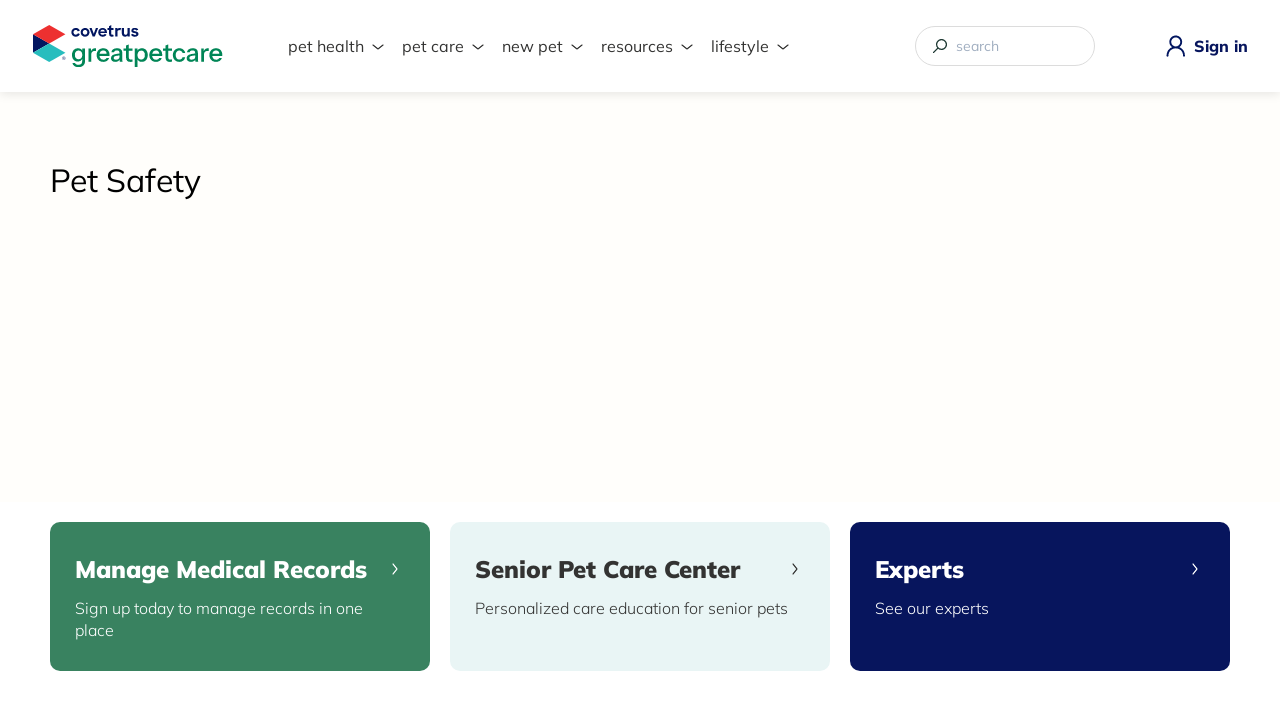

--- FILE ---
content_type: text/html; charset=UTF-8
request_url: https://www.greatpetcare.com/category/pet-product-reviews/home-and-cleaning/pet-safety/
body_size: 105834
content:
<!DOCTYPE html>
<html lang="en-US">
	<head>
	<title>Pet Safety Archives | Great Pet Care</title>
	<meta http-equiv="X-UA-Compatible" content="IE=edge" />
	<meta http-equiv="Content-Type" content="text/html; charset=utf-8" />
	<meta name="viewport" content="width=device-width, initial-scale=1, shrink-to-fit=no" />

	<link rel="apple-touch-icon" sizes="180x180" href="https://cdn-prd.content.metamorphosis.com/wp-content/uploads/sites/2/2023/09/apple-touch-icon.png" />
	<link rel="icon" type="image/png" sizes="32x32" href="https://cdn-prd.content.metamorphosis.com/wp-content/uploads/sites/2/2023/09/favicon-covetrus-32x32-1.png" />
	<link rel="icon" type="image/png" sizes="16x16" href="https://cdn-prd.content.metamorphosis.com/wp-content/uploads/sites/2/2023/09/favicon-16x16-1-1.png" />

	
	
	
	

				<link rel="preconnect" href="https://cdn-prd.content.metamorphosis.com" />
			<link rel="dns-prefetch" href="https://cdn-prd.content.metamorphosis.com" />
			
	<link rel="preload" href="/wp-includes/css/dist/block-library/style.min.css?ver=5.4.2" as="style" />

	<meta name='ir-site-verification-token' value='444184907' />
	<meta name='pepperjam-verification' value='Pepperjam Verification' />

		<script>
	(function initDataLayerWithUserId(key) {
		var exists = document.cookie.match('(^|;)\\s*' + key + '\\s*=\\s*([^;]+)');
		var val = exists ? exists.pop() : uuidv4();

		if (!exists) {
			var domain = document.domain.replace(/^[^.]+\./g, '.');
			var maxAge = 12 * 30 * 24 * 60 * 60;
			document.cookie = key + '=' + val + '; domain=' + domain + '; max-age=' + maxAge + '; path=/';
		}

		window.dataLayer = window.dataLayer || [];
		window.dataLayer.push({
			[key]: val
		});

		function uuidv4() {
			return 'xxxxxxxx-xxxx-4xxx-yxxx-xxxxxxxxxxxx'.replace(/[xy]/g, function (c) {
				var r = (Math.random() * 16) | 0,
					v = c == 'x' ? r : (r & 0x3) | 0x8;
				return v.toString(16);
			});
		}
	})('gpc_uid');

			(function () { var a = document.createElement("script"); a.type = "text/javascript", a.src = "https://global.ketchcdn.com/web/v1/config/metamorphosis/GPC_MAIN/boot.js", a.defer = a.async = !0, document.getElementsByTagName("head")[0].appendChild(a), window.semaphore = window.semaphore || []; })();
	</script>
		<!-- Begin comScore Tag -->
	<script>
		var _comscore = _comscore || [];
		_comscore.push({ c1: "2", c2: "33758306" });
		(function() {
			var s = document.createElement("script"), el = document.getElementsByTagName("script")[0]; s.async = true;
			s.src = (document.location.protocol == "https:" ? "https://sb" : "http://b") + ".scorecardresearch.com/beacon.js";
			el.parentNode.insertBefore(s, el);
		})();
	</script>
	<noscript>
		<img src="https://sb.scorecardresearch.com/p?c1=2&c2=33758306&cv=2.0&cj=1" />
	</noscript>

	<style id="inline-style">.AdventureGuide__container,.ArticleClientEducationLibrary__container,.CareCredit__care-tools.wp-block-group.desktop,.CareCredit__care-tools.wp-block-group.mobile,.CareCredit__cost-calculator,.CareCredit__items.wp-block-group,.CareCredit__posts,.CareCredit__video-section,.CareCredit__worried-about.wp-block-columns,.Cyberweek-container,.EditorsPickWrapper,.ExpertsPicks__container,.FeaturedContent__container,.GreatPetCareAppPage__container,.HeroBanner--pet-q-check .HeroBanner__content,.HeroBanner__container,.IconsBar__container,.insta-gallery-feed .insta-gallery-actions,.ListProductsSlider>.wp-block-group__inner-container,.MainFooter__copyright p,.MainFooter__covetrus-disclaimer,.MainFooter__featured,.MainFooter__nav,.MobileMenu,.NewPet__apply-now>div,.NewPet__cost-calculator,.NexGard,.NexGardBiah__disclaimer,.NexGardBiah__products,.NexGardBiah__relevant-product>div.wp-block-group__inner-container,.OurCompany__container,.OurExperts__container,.OurLeadership__container,.OurMission__list,.OurMission__subtitle,.OurMission h2,.OurPromise__container,.page .PageContent__entry,.PageClientEducationLibrary__container,.PageContent__entry .gpc-grid-container,.PageMain--404 .PageContent__entry,.PageMain--adventure-guide .AdventureGuidePostsGrid,.PageMain--chippin .wp-block-group__inner-container .ChippinPage_about .wp-block-media-text,.PageMain--chippin .wp-block-group__inner-container .ChippinPage_food-snacks,.PageMain--chippin .wp-block-group__inner-container .ChippinPage_form .wp-block-group__inner-container,.PageMain--chippin .wp-block-group__inner-container .ChippinPage_gallery,.PageMain--chippin .wp-block-group__inner-container .ChippinPage_prize,.PageMain--earth-day,.PageMain--heat-giveaway .HeatGiveaway__about .wp-block-group__inner-container,.PageMain--heat-giveaway .HeatGiveaway__articles .wp-block-group__inner-container,.PageMain--heat-giveaway .HeatGiveaway__details .wp-block-group__inner-container,.PageMain--heat-giveaway .HeatGiveaway__form .wp-block-group__inner-container,.PageMain--heat-giveaway .HeatGiveaway__images,.PageMain--home .HeroBanner--vet-approved .HeroBanner__container,.PageMain--home .Homepage__block-container,.PageMain--landing .PageContentContainer,.PageMain--product-page .ProductPage__container,.PageMain--two-columns .PageContainer,.PageMain--work-with-us .PageWorkWithUs__container,.PageMain--work-with-us .PageWorkWithUs__header .wp-block-group__inner-container,.PetContent,.PetParentsGuideAuthor__container,.PetParentsGuideDetails__container,.PetParentsGuideHeroBanner__container,.PromoBanner.PromoBannerDesktop,.PromoBanner.PromoBannerDesktop.has-nested-images,.PromoBanner.PromoBannerDesktop.is-resized,.PromoBanner.PromoBannerDesktop.wp-block-image.is-resized,.RoyalCanin,.VeterinaryAuthors__container,.YourFingertips,.YourVeterinarian{width:100%;max-width:73.75rem;padding-right:1rem;padding-left:1rem;margin:0 auto}@media (min-width:1280px){.AdventureGuide__container,.ArticleClientEducationLibrary__container,.CareCredit__care-tools.wp-block-group.desktop,.CareCredit__care-tools.wp-block-group.mobile,.CareCredit__cost-calculator,.CareCredit__items.wp-block-group,.CareCredit__posts,.CareCredit__video-section,.CareCredit__worried-about.wp-block-columns,.Cyberweek-container,.EditorsPickWrapper,.ExpertsPicks__container,.FeaturedContent__container,.GreatPetCareAppPage__container,.HeroBanner--pet-q-check .HeroBanner__content,.HeroBanner__container,.IconsBar__container,.insta-gallery-feed .insta-gallery-actions,.ListProductsSlider>.wp-block-group__inner-container,.MainFooter__copyright p,.MainFooter__covetrus-disclaimer,.MainFooter__featured,.MainFooter__nav,.MobileMenu,.NewPet__apply-now>div,.NewPet__cost-calculator,.NexGard,.NexGardBiah__disclaimer,.NexGardBiah__products,.NexGardBiah__relevant-product>div.wp-block-group__inner-container,.OurCompany__container,.OurExperts__container,.OurLeadership__container,.OurMission__list,.OurMission__subtitle,.OurMission h2,.OurPromise__container,.page .PageContent__entry,.PageClientEducationLibrary__container,.PageContent__entry .gpc-grid-container,.PageMain--404 .PageContent__entry,.PageMain--adventure-guide .AdventureGuidePostsGrid,.PageMain--chippin .wp-block-group__inner-container .ChippinPage_about .wp-block-media-text,.PageMain--chippin .wp-block-group__inner-container .ChippinPage_food-snacks,.PageMain--chippin .wp-block-group__inner-container .ChippinPage_form .wp-block-group__inner-container,.PageMain--chippin .wp-block-group__inner-container .ChippinPage_gallery,.PageMain--chippin .wp-block-group__inner-container .ChippinPage_prize,.PageMain--earth-day,.PageMain--heat-giveaway .HeatGiveaway__about .wp-block-group__inner-container,.PageMain--heat-giveaway .HeatGiveaway__articles .wp-block-group__inner-container,.PageMain--heat-giveaway .HeatGiveaway__details .wp-block-group__inner-container,.PageMain--heat-giveaway .HeatGiveaway__form .wp-block-group__inner-container,.PageMain--heat-giveaway .HeatGiveaway__images,.PageMain--home .HeroBanner--vet-approved .HeroBanner__container,.PageMain--home .Homepage__block-container,.PageMain--landing .PageContentContainer,.PageMain--product-page .ProductPage__container,.PageMain--two-columns .PageContainer,.PageMain--work-with-us .PageWorkWithUs__container,.PageMain--work-with-us .PageWorkWithUs__header .wp-block-group__inner-container,.PetContent,.PetParentsGuideAuthor__container,.PetParentsGuideDetails__container,.PetParentsGuideHeroBanner__container,.PromoBanner.PromoBannerDesktop,.PromoBanner.PromoBannerDesktop.has-nested-images,.PromoBanner.PromoBannerDesktop.is-resized,.PromoBanner.PromoBannerDesktop.wp-block-image.is-resized,.RoyalCanin,.VeterinaryAuthors__container,.YourFingertips,.YourVeterinarian{padding-right:0;padding-left:0}}html{font-size:16px;line-height:1.15;-webkit-text-size-adjust:100%}

/*! normalize.css v8.0.1 | MIT License | github.com/necolas/normalize.css */body{margin:0}main{display:block}h1{font-size:2em;margin:.67em 0}hr{-webkit-box-sizing:content-box;box-sizing:content-box;height:0;overflow:visible}pre{font-family:monospace,monospace;font-size:1em}a{background-color:rgba(0,0,0,0)}abbr[title]{border-bottom:none;text-decoration:underline;-webkit-text-decoration:underline dotted;text-decoration:underline dotted}b,strong{font-weight:bolder}code,kbd,samp{font-family:monospace,monospace;font-size:1em}small{font-size:80%}sub,sup{font-size:75%;line-height:0;position:relative;vertical-align:baseline}sub{bottom:-.25em}sup{top:-.5em}img{border-style:none}button,input,optgroup,select,textarea{font-family:inherit;font-size:100%;line-height:1.15;margin:0}button,input{overflow:visible}button,select{text-transform:none}[type=button],[type=reset],[type=submit],button{-webkit-appearance:button}[type=button]::-moz-focus-inner,[type=reset]::-moz-focus-inner,[type=submit]::-moz-focus-inner,button::-moz-focus-inner{border-style:none;padding:0}[type=button]:-moz-focusring,[type=reset]:-moz-focusring,[type=submit]:-moz-focusring,button:-moz-focusring{outline:1px dotted ButtonText}fieldset{padding:.35em .75em .625em}legend{-webkit-box-sizing:border-box;box-sizing:border-box;color:inherit;display:table;max-width:100%;padding:0;white-space:normal}progress{vertical-align:baseline}textarea{overflow:auto}[type=checkbox],[type=radio]{-webkit-box-sizing:border-box;box-sizing:border-box;padding:0}[type=number]::-webkit-inner-spin-button,[type=number]::-webkit-outer-spin-button{height:auto}[type=search]{-webkit-appearance:textfield;outline-offset:-2px}[type=search]::-webkit-search-decoration{-webkit-appearance:none}::-webkit-file-upload-button{-webkit-appearance:button;font:inherit}details{display:block}summary{display:list-item}[hidden],template{display:none}blockquote,dd,dl,figure,h1,h2,h3,h4,h5,h6,hr,p,pre{margin:0}button{background-color:rgba(0,0,0,0);background-image:none}button:focus{outline:1px dotted;outline:5px auto -webkit-focus-ring-color}fieldset,ol,ul{margin:0;padding:0}ol,ul{list-style:none}html{font-family:system-ui,-apple-system,BlinkMacSystemFont,Segoe UI,Roboto,Helvetica Neue,Arial,Noto Sans,sans-serif,Apple Color Emoji,Segoe UI Emoji,Segoe UI Symbol,Noto Color Emoji;line-height:1.5}*,:after,:before{-webkit-box-sizing:border-box;box-sizing:border-box;border:0 solid #d2d6dc}hr{border-top-width:1px}img{border-style:solid}textarea{resize:vertical}input::-webkit-input-placeholder,textarea::-webkit-input-placeholder{color:#a0aec0}input::-moz-placeholder,textarea::-moz-placeholder{color:#a0aec0}input:-ms-input-placeholder,textarea:-ms-input-placeholder{color:#a0aec0}input::-ms-input-placeholder,textarea::-ms-input-placeholder{color:#a0aec0}input::placeholder,textarea::placeholder{color:#a0aec0}[role=button],button{cursor:pointer}table{border-collapse:collapse}h1,h2,h3,h4,h5,h6{font-size:inherit;font-weight:inherit}a{color:inherit;text-decoration:inherit}button,input,optgroup,select,textarea{padding:0;line-height:inherit;color:inherit}code,kbd,pre,samp{font-family:Menlo,Monaco,Consolas,Liberation Mono,Courier New,monospace}audio,canvas,embed,iframe,img,object,svg,video{display:block;vertical-align:middle}img,video{max-width:100%;height:auto}.container{width:100%}@media (min-width:640px){.container{max-width:640px}}@media (min-width:768px){.container{max-width:768px}}@media (min-width:1024px){.container{max-width:1024px}}@media (min-width:1280px){.container{max-width:1280px}}.form-input{-webkit-appearance:none;-moz-appearance:none;appearance:none;background-color:#fff;border-color:#d2d6dc;border-width:1px;border-radius:.375rem;padding:.5rem .75rem;font-size:1rem;line-height:1.5}.form-input::-webkit-input-placeholder{color:#9fa6b2;opacity:1}.form-input::-moz-placeholder{color:#9fa6b2;opacity:1}.form-input:-ms-input-placeholder{color:#9fa6b2;opacity:1}.form-input::-ms-input-placeholder{color:#9fa6b2;opacity:1}.form-input::placeholder{color:#9fa6b2;opacity:1}.form-input:focus{outline:none;-webkit-box-shadow:0 0 0 3px rgba(164,202,254,.45);box-shadow:0 0 0 3px rgba(164,202,254,.45);border-color:#a4cafe}.form-textarea{-webkit-appearance:none;-moz-appearance:none;appearance:none;background-color:#fff;border-color:#d2d6dc;border-width:1px;border-radius:.375rem;padding:.5rem .75rem;font-size:1rem;line-height:1.5}.form-textarea::-webkit-input-placeholder{color:#9fa6b2;opacity:1}.form-textarea::-moz-placeholder{color:#9fa6b2;opacity:1}.form-textarea:-ms-input-placeholder{color:#9fa6b2;opacity:1}.form-textarea::-ms-input-placeholder{color:#9fa6b2;opacity:1}.form-textarea::placeholder{color:#9fa6b2;opacity:1}.form-textarea:focus{outline:none;-webkit-box-shadow:0 0 0 3px rgba(164,202,254,.45);box-shadow:0 0 0 3px rgba(164,202,254,.45);border-color:#a4cafe}.form-multiselect{-webkit-appearance:none;-moz-appearance:none;appearance:none;background-color:#fff;border-color:#d2d6dc;border-width:1px;border-radius:.375rem;padding:.5rem .75rem;font-size:1rem;line-height:1.5}.form-multiselect:focus{outline:none;-webkit-box-shadow:0 0 0 3px rgba(164,202,254,.45);box-shadow:0 0 0 3px rgba(164,202,254,.45);border-color:#a4cafe}.form-select{background-image:url("data:image/svg+xml;charset=utf-8,%3Csvg xmlns='http://www.w3.org/2000/svg' viewBox='0 0 20 20' fill='none'%3E%3Cpath d='M7 7l3-3 3 3m0 6l-3 3-3-3' stroke='%239fa6b2' stroke-width='1.5' stroke-linecap='round' stroke-linejoin='round'/%3E%3C/svg%3E");-webkit-appearance:none;-moz-appearance:none;appearance:none;-webkit-print-color-adjust:exact;color-adjust:exact;background-repeat:no-repeat;background-color:#fff;border-color:#d2d6dc;border-width:1px;border-radius:.375rem;padding:.5rem 2.5rem .5rem .75rem;font-size:1rem;line-height:1.5;background-position:right .5rem center;background-size:1.5em 1.5em}.form-select::-ms-expand{color:#9fa6b2;border:none}@media not print{.form-select::-ms-expand{display:none}}@media print and (-ms-high-contrast:active),print and (-ms-high-contrast:none){.form-select{padding-right:.75rem}}.form-select:focus{outline:none;-webkit-box-shadow:0 0 0 3px rgba(164,202,254,.45);box-shadow:0 0 0 3px rgba(164,202,254,.45);border-color:#a4cafe}.form-checkbox:checked{background-image:url("data:image/svg+xml;charset=utf-8,%3Csvg viewBox='0 0 16 16' fill='%23fff' xmlns='http://www.w3.org/2000/svg'%3E%3Cpath d='M5.707 7.293a1 1 0 00-1.414 1.414l2 2a1 1 0 001.414 0l4-4a1 1 0 00-1.414-1.414L7 8.586 5.707 7.293z'/%3E%3C/svg%3E");border-color:rgba(0,0,0,0);background-color:currentColor;background-size:100% 100%;background-position:50%;background-repeat:no-repeat}@media not print{.form-checkbox::-ms-check{border-width:1px;color:rgba(0,0,0,0);background:inherit;border-color:inherit;border-radius:inherit}}.form-checkbox{-webkit-appearance:none;-moz-appearance:none;appearance:none;-webkit-print-color-adjust:exact;color-adjust:exact;display:inline-block;vertical-align:middle;background-origin:border-box;-webkit-user-select:none;-moz-user-select:none;-ms-user-select:none;user-select:none;-ms-flex-negative:0;flex-shrink:0;height:1rem;width:1rem;color:#3f83f8;background-color:#fff;border-color:#d2d6dc;border-width:1px;border-radius:.25rem}.form-checkbox:focus{outline:none;-webkit-box-shadow:0 0 0 3px rgba(164,202,254,.45);box-shadow:0 0 0 3px rgba(164,202,254,.45);border-color:#a4cafe}.form-checkbox:checked:focus,.form-radio:checked{border-color:rgba(0,0,0,0)}.form-radio:checked{background-image:url("data:image/svg+xml;charset=utf-8,%3Csvg viewBox='0 0 16 16' fill='%23fff' xmlns='http://www.w3.org/2000/svg'%3E%3Ccircle cx='8' cy='8' r='3'/%3E%3C/svg%3E");background-color:currentColor;background-size:100% 100%;background-position:50%;background-repeat:no-repeat}@media not print{.form-radio::-ms-check{border-width:1px;color:rgba(0,0,0,0);background:inherit;border-color:inherit;border-radius:inherit}}.form-radio{-webkit-appearance:none;-moz-appearance:none;appearance:none;-webkit-print-color-adjust:exact;color-adjust:exact;display:inline-block;vertical-align:middle;background-origin:border-box;-webkit-user-select:none;-moz-user-select:none;-ms-user-select:none;user-select:none;-ms-flex-negative:0;flex-shrink:0;border-radius:100%;height:1rem;width:1rem;color:#3f83f8;background-color:#fff;border-color:#d2d6dc;border-width:1px}.form-radio:focus{outline:none;-webkit-box-shadow:0 0 0 3px rgba(164,202,254,.45);box-shadow:0 0 0 3px rgba(164,202,254,.45);border-color:#a4cafe}.form-radio:checked:focus{border-color:rgba(0,0,0,0)}.space-y-2>:not(template)~:not(template){--space-y-reverse:0;margin-top:calc(0.5rem*(1 - var(--space-y-reverse)));margin-bottom:calc(0.5rem*var(--space-y-reverse))}.sr-only{position:absolute;width:1px;height:1px;padding:0;margin:-1px;overflow:hidden;clip:rect(0,0,0,0);white-space:nowrap;border-width:0}.bg-transparent{background-color:rgba(0,0,0,0)}.bg-white{--bg-opacity:1;background-color:#fff;background-color:rgba(255,255,255,var(--bg-opacity))}.bg-gray-500{--bg-opacity:1;background-color:#6b7280;background-color:rgba(107,114,128,var(--bg-opacity))}.bg-red-100{--bg-opacity:1;background-color:#fde8e8;background-color:rgba(253,232,232,var(--bg-opacity))}.bg-yellow-100{--bg-opacity:1;background-color:#fdf6b2;background-color:rgba(253,246,178,var(--bg-opacity))}.bg-green-100{--bg-opacity:1;background-color:#def7ec;background-color:rgba(222,247,236,var(--bg-opacity))}.bg-blue-100{--bg-opacity:1;background-color:#e1effe;background-color:rgba(225,239,254,var(--bg-opacity))}.bg-softGreen{--bg-opacity:1;background-color:#e9f5f5;background-color:rgba(233,245,245,var(--bg-opacity))}.bg-greenButton{--bg-opacity:1;background-color:#398360;background-color:rgba(57,131,96,var(--bg-opacity))}.bg-opacity-75{--bg-opacity:0.75}.border-gray-300{--border-opacity:1;border-color:#d2d6dc;border-color:rgba(210,214,220,var(--border-opacity))}.border-red-300{--border-opacity:1;border-color:#f8b4b4;border-color:rgba(248,180,180,var(--border-opacity))}.border-yellow-300{--border-opacity:1;border-color:#faca15;border-color:rgba(250,202,21,var(--border-opacity))}.border-green-300{--border-opacity:1;border-color:#84e1bc;border-color:rgba(132,225,188,var(--border-opacity))}.border-blue-300{--border-opacity:1;border-color:#a4cafe;border-color:rgba(164,202,254,var(--border-opacity))}.border-softGreen2{--border-opacity:1;border-color:#c5e5d6;border-color:rgba(197,229,214,var(--border-opacity))}.focus\:border-greenButton:focus{--border-opacity:1;border-color:#398360;border-color:rgba(57,131,96,var(--border-opacity))}.rounded{border-radius:.25rem}.rounded-md{border-radius:.375rem}.rounded-large{border-radius:.625rem}.border{border-width:1px}.block{display:block}.inline-block{display:inline-block}.inline{display:inline}.flex{display:-webkit-box;display:-ms-flexbox;display:flex}.inline-flex{display:-webkit-inline-box;display:-ms-inline-flexbox;display:inline-flex}.table{display:table}.grid{display:grid}.contents{display:contents}.hidden{display:none}.flex-col{-webkit-box-orient:vertical;-webkit-box-direction:normal;-ms-flex-direction:column;flex-direction:column}.flex-wrap{-ms-flex-wrap:wrap;flex-wrap:wrap}.items-center{-webkit-box-align:center;-ms-flex-align:center;align-items:center}.justify-center{-webkit-box-pack:center;-ms-flex-pack:center;justify-content:center}.justify-between{-webkit-box-pack:justify;-ms-flex-pack:justify;justify-content:space-between}.flex-grow{-webkit-box-flex:1;-ms-flex-positive:1;flex-grow:1}.font-light{font-weight:300}.font-normal{font-weight:400}.font-semibold{font-weight:600}.font-bold{font-weight:700}.font-black{font-weight:900}.h-5{height:1.25rem}.h-full{height:100%}.text-base{font-size:1rem}.text-lg{font-size:1.125rem}.text-3xl{font-size:1.875rem}.leading-5{line-height:1.25rem}.leading-7{line-height:1.75rem}.leading-10{line-height:2.5rem}.my-4{margin-top:1rem;margin-bottom:1rem}.mt-1{margin-top:.25rem}.mb-1{margin-bottom:.25rem}.mt-2{margin-top:.5rem}.mb-2{margin-bottom:.5rem}.mb-4{margin-bottom:1rem}.mb-5{margin-bottom:1.25rem}.mt-6{margin-top:1.5rem}.mb-6{margin-bottom:1.5rem}.mt-8{margin-top:2rem}.mb-8{margin-bottom:2rem}.mt-12{margin-top:3rem}.mb-14{margin-bottom:3.5rem}.-mt-16{margin-top:-4rem}.max-h-96{max-height:24rem}.min-h-full{min-height:100%}.focus\:outline-none:focus{outline:2px solid rgba(0,0,0,0);outline-offset:2px}.overflow-y-auto{overflow-y:auto}.p-1{padding:.25rem}.p-3{padding:.75rem}.p-4{padding:1rem}.p-1\.5{padding:.375rem}.py-3{padding-top:.75rem;padding-bottom:.75rem}.px-5{padding-left:1.25rem;padding-right:1.25rem}.px-6{padding-left:1.5rem;padding-right:1.5rem}.pb-10{padding-bottom:2.5rem}.pt-12{padding-top:3rem}.pb-12{padding-bottom:3rem}.pb-28{padding-bottom:7rem}.fixed{position:fixed}.absolute{position:absolute}.relative{position:relative}.sticky{position:sticky}.inset-0{top:0;right:0;bottom:0;left:0}.top-4{top:1rem}.right-6{right:1.5rem}.resize{resize:both}.shadow-sm{-webkit-box-shadow:0 1px 2px 0 rgba(0,0,0,.05);box-shadow:0 1px 2px 0 rgba(0,0,0,.05)}.shadow-xl{-webkit-box-shadow:0 20px 25px -5px rgba(0,0,0,.1),0 10px 10px -5px rgba(0,0,0,.04);box-shadow:0 20px 25px -5px rgba(0,0,0,.1),0 10px 10px -5px rgba(0,0,0,.04)}.text-left{text-align:left}.text-center{text-align:center}.text-white{--text-opacity:1;color:#fff;color:rgba(255,255,255,var(--text-opacity))}.text-green-100{--text-opacity:1;color:#def7ec;color:rgba(222,247,236,var(--text-opacity))}.text-lightGray{--text-opacity:1;color:#333332;color:rgba(51,51,50,var(--text-opacity))}.italic{font-style:italic}.underline{text-decoration:underline}.visible{visibility:visible}.w-5{width:1.25rem}.w-auto{width:auto}.w-full{width:100%}.w-screen{width:100vw}.z-10{z-index:10}.transform{--transform-translate-x:0;--transform-translate-y:0;--transform-rotate:0;--transform-skew-x:0;--transform-skew-y:0;--transform-scale-x:1;--transform-scale-y:1;-webkit-transform:translateX(var(--transform-translate-x)) translateY(var(--transform-translate-y)) rotate(var(--transform-rotate)) skewX(var(--transform-skew-x)) skewY(var(--transform-skew-y)) scaleX(var(--transform-scale-x)) scaleY(var(--transform-scale-y));-ms-transform:translateX(var(--transform-translate-x)) translateY(var(--transform-translate-y)) rotate(var(--transform-rotate)) skewX(var(--transform-skew-x)) skewY(var(--transform-skew-y)) scaleX(var(--transform-scale-x)) scaleY(var(--transform-scale-y));transform:translateX(var(--transform-translate-x)) translateY(var(--transform-translate-y)) rotate(var(--transform-rotate)) skewX(var(--transform-skew-x)) skewY(var(--transform-skew-y)) scaleX(var(--transform-scale-x)) scaleY(var(--transform-scale-y))}.transition-all{-webkit-transition-property:all;transition-property:all}.transition{-webkit-transition-property:background-color,border-color,color,fill,stroke,opacity,-webkit-box-shadow,-webkit-transform;transition-property:background-color,border-color,color,fill,stroke,opacity,-webkit-box-shadow,-webkit-transform;transition-property:background-color,border-color,color,fill,stroke,opacity,box-shadow,transform;transition-property:background-color,border-color,color,fill,stroke,opacity,box-shadow,transform,-webkit-box-shadow,-webkit-transform}.transition-opacity{-webkit-transition-property:opacity;transition-property:opacity}@-webkit-keyframes spin{to{-webkit-transform:rotate(1turn);transform:rotate(1turn)}}@keyframes spin{to{-webkit-transform:rotate(1turn);transform:rotate(1turn)}}@-webkit-keyframes ping{75%,to{-webkit-transform:scale(2);transform:scale(2);opacity:0}}@keyframes ping{75%,to{-webkit-transform:scale(2);transform:scale(2);opacity:0}}@-webkit-keyframes pulse{50%{opacity:.5}}@keyframes pulse{50%{opacity:.5}}@-webkit-keyframes bounce{0%,to{-webkit-transform:translateY(-25%);transform:translateY(-25%);-webkit-animation-timing-function:cubic-bezier(.8,0,1,1);animation-timing-function:cubic-bezier(.8,0,1,1)}50%{-webkit-transform:none;transform:none;-webkit-animation-timing-function:cubic-bezier(0,0,.2,1);animation-timing-function:cubic-bezier(0,0,.2,1)}}@keyframes bounce{0%,to{-webkit-transform:translateY(-25%);transform:translateY(-25%);-webkit-animation-timing-function:cubic-bezier(.8,0,1,1);animation-timing-function:cubic-bezier(.8,0,1,1)}50%{-webkit-transform:none;transform:none;-webkit-animation-timing-function:cubic-bezier(0,0,.2,1);animation-timing-function:cubic-bezier(0,0,.2,1)}}body,html{font-family:Mulish,sans-serif}body.is-loading-lang,html.is-loading-lang{opacity:.5}.MainHeader{background-color:#fff;width:100%;position:relative;-webkit-box-shadow:0 .125rem .625rem 0 rgba(0,0,0,.1);box-shadow:0 .125rem .625rem 0 rgba(0,0,0,.1);z-index:1}@media (min-width:1280px){.MainHeader{z-index:10}}.lockscroll-active{width:100vw!important;height:100vh!important;overflow:hidden}.MainHeaderContainer{width:100%;max-width:90rem;padding:1.5625rem 1rem;margin:0 auto;display:-webkit-box;display:-ms-flexbox;display:flex;-ms-flex-pack:distribute;justify-content:space-around;-webkit-box-align:center;-ms-flex-align:center;align-items:center}@media (min-width:1280px){.MainHeaderContainer{padding-right:0;padding-left:0}}.MainHeaderLogo{width:auto}.MainHeaderLogo img{width:10.625rem}@media (min-width:1280px){.MainHeaderLogo img{width:11.875rem}}.MainHeaderLogin{display:-webkit-box;display:-ms-flexbox;display:flex;-webkit-box-align:center;-ms-flex-align:center;align-items:center}.MainHeaderLogin img{width:1.5rem;height:1.5rem}@media (min-width:375px){.MainHeaderLogin img{width:1.875rem;height:1.875rem}}.MainHeaderLogin span{font-weight:800;color:#07155d;display:none}.MainHeaderLogin span:hover{text-decoration:underline}@media (min-width:1280px){.MainHeaderLogin span{margin-left:.25rem;display:block}}body.mobile-search-tool-opened{width:100vw;height:100vh;overflow:hidden}body.mobile-search-tool-opened:after{content:"";background-color:rgba(0,0,0,.5);top:0;right:0;bottom:0;left:0;position:absolute}@media (min-width:1280px){body.mobile-search-tool-opened:after{display:none}}body.mobile-search-tool-opened .SearchMobileBtn img{content:url(https://cdn-prd.content.metamorphosis.com/wp-content/uploads/sites/2/2023/09/search-icon-opened.svg)}body.mobile-search-tool-opened .MobileMenuSearch{display:block}@media (min-width:1280px){body.mobile-search-tool-opened .MobileMenuSearch{display:none}}.SearchMobileBtn{display:block}.SearchMobileBtn img{width:1.5rem;height:1.5rem}@media (min-width:375px){.SearchMobileBtn img{width:1.875rem;height:1.875rem}}@media (min-width:1280px){.SearchMobileBtn{display:none}}.MobileMenuSearch{background-color:#fff;width:100%;padding:1.125rem 1rem;top:99%;display:none;position:absolute}.MobileMenuSearch .SearchToolMobile{padding:0;border:none}.MobileMenuSearch .SearchToolMobile form{position:relative}.MobileMenuSearch .SearchToolMobile form input[type=search]{font-family:Mulish,sans-serif;font-size:1rem;font-weight:400;color:#333332;padding:.4375rem 2.25rem .4375rem 1rem;border:.0625rem solid #d3d3d3;border-radius:1.875rem}.MobileMenuSearch .SearchToolMobile form input[type=search]:focus-visible{outline:.0625rem solid #008556}.MobileMenuSearch .SearchToolMobile form input[type=search]::-ms-clear,.MobileMenuSearch .SearchToolMobile form input[type=search]::-ms-reveal{width:0;height:0;display:none}.MobileMenuSearch .SearchToolMobile form input[type=search]::-webkit-search-cancel-button,.MobileMenuSearch .SearchToolMobile form input[type=search]::-webkit-search-decoration,.MobileMenuSearch .SearchToolMobile form input[type=search]::-webkit-search-results-button,.MobileMenuSearch .SearchToolMobile form input[type=search]::-webkit-search-results-decoration{display:none}.MobileMenuSearch .SearchToolMobile form button{width:1.125rem;margin-right:1rem;margin-left:0;right:0;position:absolute}.MenuDesktopNavigation{padding-top:.5rem;display:none}@media (min-width:1280px){.MenuDesktopNavigation{display:block}}.MenuDesktopNavigation ul{display:-webkit-box;display:-ms-flexbox;display:flex;-webkit-box-pack:start;-ms-flex-pack:start;justify-content:start;min-width:34.375rem}.MenuDesktopNavigation li{list-style:none;margin-left:2.375rem;position:relative;z-index:1}.MenuDesktopNavigation li:first-child{margin-left:0}.MenuDesktopNavigation li.menu-item-has-children>a:before{content:url(https://cdn-prd.content.metamorphosis.com/wp-content/uploads/sites/2/2022/11/arrow-down-desktop-navigation.svg);width:1.25rem;height:1.25rem;top:.1875rem;right:-1.5rem;position:absolute;-webkit-transform:none;-ms-transform:none;transform:none;-webkit-transition:.2s ease-out;transition:.2s ease-out;will-change:transform}.MenuDesktopNavigation li.menu-item-has-children:hover>a:before{-webkit-transform:rotate(180deg);-ms-transform:rotate(180deg);transform:rotate(180deg)}.MenuDesktopNavigation li.menu-item-has-children.current_page_item>a{color:#008556}.MenuDesktopNavigation a{text-transform:lowercase;color:#333332;padding-bottom:.5rem;display:block;position:relative}.MenuDesktopNavigation a:hover{color:#008556;-webkit-transition:all .2s ease-in;transition:all .2s ease-in}.MenuDesktopNavigation ul li .menu-item-has-children{display:block}.MenuDesktopNavigation ul li .menu-item-has-children ul{padding:0;margin-left:0;top:0}.MenuDesktopNavigation .sub-menu{background-color:#fff;padding:.5rem 0;border:.0625rem solid #d1e1e0;border-radius:.625rem;margin:0 -1rem;top:2rem;display:none;position:absolute;-webkit-transition:opacity .2s ease-in;transition:opacity .2s ease-in;-webkit-box-shadow:0 0 .875rem rgba(0,0,0,.1);box-shadow:0 0 .875rem rgba(0,0,0,.1);min-width:15rem;z-index:auto}.MenuDesktopNavigation .sub-menu:before{content:"";width:100%;height:calc(100% - 25px);bottom:0;left:0;position:absolute;z-index:-1;-webkit-box-shadow:0 .5rem .625rem .125rem rgba(0,0,0,.1);box-shadow:0 .5rem .625rem .125rem rgba(0,0,0,.1)}.MenuDesktopNavigation .sub-menu li{margin-left:0;display:-webkit-box;display:-ms-flexbox;display:flex;-webkit-box-align:center;-ms-flex-align:center;align-items:center;-webkit-box-flex:100%;-ms-flex:100%;flex:100%;-ms-flex-wrap:wrap;flex-wrap:wrap;-webkit-box-pack:baseline;-ms-flex-pack:baseline;justify-content:baseline}.MenuDesktopNavigation .sub-menu li:hover ul li a{border-color:rgba(0,0,0,0)}.MenuDesktopNavigation .sub-menu li:last-child{margin-bottom:0}.MenuDesktopNavigation .sub-menu li ul{max-width:100%;display:block;position:relative}.MenuDesktopNavigation .sub-menu a{font-weight:400;line-height:1rem;color:#333332;width:100%;padding:.75rem 1rem;border-left:.25rem solid rgba(0,0,0,0)}.MenuDesktopNavigation .sub-menu a:hover{font-weight:600;color:#008556;background-color:#eff8f8;border-left:.25rem solid #008556}.MenuDesktopNavigation .sub-menu a:after{border:0}.MenuDesktopNavigation .menu-item-has-children:hover>.sub-menu{display:-webkit-box;display:-ms-flexbox;display:flex;-ms-flex-wrap:wrap;flex-wrap:wrap}.MobileMenuHamburger{background:rgba(0,0,0,0);width:1.875rem;height:1.875rem;display:-webkit-box;display:-ms-flexbox;display:flex;-webkit-appearance:none;-moz-appearance:none;appearance:none;-webkit-box-orient:vertical;-webkit-box-direction:normal;-ms-flex-direction:column;flex-direction:column;-webkit-box-pack:center;-ms-flex-pack:center;justify-content:center}.MobileMenuHamburger--opened span:nth-child(2){opacity:0}@media (min-width:1280px){.MobileMenuHamburger{display:none}}.MobileMenuHamburger span{background-color:#004a3e;width:1.25rem;height:.125rem;border-radius:1.25rem;margin-bottom:.25rem;display:block;-webkit-transition:all .2s;transition:all .2s}.MobileMenuHamburger span:last-child{margin-bottom:0}body.mobile-menu-opened{width:100vw;height:100vh;overflow:hidden}body.mobile-menu-opened:after{content:"";background-color:rgba(0,0,0,.5);top:0;right:0;bottom:0;left:0;position:absolute;z-index:1}@media (min-width:1280px){body.mobile-menu-opened:after{display:none}}body.mobile-menu-opened .MobileMenu{-webkit-transform:translateX(0);-ms-transform:translateX(0);transform:translateX(0);opacity:1}@media (min-width:768px){body.mobile-menu-opened .MobileMenu{-webkit-box-shadow:0 .125rem .625rem 0 rgba(0,0,0,.1);box-shadow:0 .125rem .625rem 0 rgba(0,0,0,.1)}}@media (min-width:1280px){body.mobile-menu-opened .MobileMenu{display:none}}.MobileMenu{background-color:#fff;width:90%;height:100%;padding:1.625rem 1.5rem;border-radius:0 .9375rem .9375rem 0;top:0;display:-webkit-box;display:-ms-flexbox;display:flex;position:absolute;-webkit-transform:translateX(-100%);-ms-transform:translateX(-100%);transform:translateX(-100%);-webkit-transition:all .4s;transition:all .4s;-webkit-box-orient:vertical;-webkit-box-direction:normal;-ms-flex-direction:column;flex-direction:column;-webkit-box-pack:justify;-ms-flex-pack:justify;justify-content:space-between;z-index:999;overflow-y:scroll}@media (min-width:768px){.MobileMenu{width:21.875rem}}.MobileMenu__hamburger-container{margin-bottom:2.25rem;display:-webkit-box;display:-ms-flexbox;display:flex;-webkit-box-align:center;-ms-flex-align:center;align-items:center}.MobileMenu__hamburger-container>.MobileMenuHamburger{-ms-flex-pack:distribute;justify-content:space-around}.MobileMenu__hamburger-container>.MobileMenuHamburger span{width:1rem;margin-bottom:0}.MobileMenu__hamburger-container>.MobileMenuHamburger span:first-child{-webkit-transform:rotate(47deg) translate(.5rem,.375rem) scale(1.2);-ms-transform:rotate(47deg) translate(.5rem,.375rem) scale(1.2);transform:rotate(47deg) translate(.5rem,.375rem) scale(1.2)}.MobileMenu__hamburger-container>.MobileMenuHamburger span:last-child{-webkit-transform:rotate(-47deg) translate(.5rem,-.375rem) scale(1.2);-ms-transform:rotate(-47deg) translate(.5rem,-.375rem) scale(1.2);transform:rotate(-47deg) translate(.5rem,-.375rem) scale(1.2)}.MobileMenu__logo{margin-left:1.25rem;display:inline-block}.MobileMenu__logo img{width:10.625rem}.MobileMenu .MainHeaderLogin span{margin-left:.25rem;display:block}.MobileMenuNavigation{position:relative}.MobileMenuNavigation a{font-size:1rem;font-weight:400;text-transform:lowercase;color:#333332;width:100%;margin-top:1rem;margin-bottom:0;display:inline-block}.MobileMenuNavigation .menu-item-has-children>a{position:relative}.MobileMenuNavigation .menu-item-has-children>a:after{content:"";background-image:url("data:image/svg+xml;charset=utf-8,%3Csvg width='20' height='20' fill='none' xmlns='http://www.w3.org/2000/svg'%3E%3Cpath fill-rule='evenodd' clip-rule='evenodd' d='M4.512 7.61a.625.625 0 01.878-.098L10 11.2l4.61-3.688a.625.625 0 01.78.976l-5 4a.625.625 0 01-.78 0l-5-4a.625.625 0 01-.098-.878z' fill='%23333332'/%3E%3C/svg%3E");background-size:1.25rem;width:1.25rem;height:1.25rem;top:calc(50% - .625rem);right:0;position:absolute}.MobileMenuNavigation .arrowup>a{color:#008556}.MobileMenuNavigation .arrowup>a:after{background-image:url("data:image/svg+xml;charset=utf-8,%3Csvg width='20' height='20' fill='none' xmlns='http://www.w3.org/2000/svg'%3E%3Cpath fill-rule='evenodd' clip-rule='evenodd' d='M15.488 12.39a.625.625 0 01-.878.098L10 8.8l-4.61 3.688a.625.625 0 11-.78-.976l5-4a.625.625 0 01.78 0l5 4c.27.216.314.609.098.878z' fill='%23008556'/%3E%3C/svg%3E")}.MobileMenuNavigation li{list-style:none;position:relative}.MobileMenuNavigation .sub-menu{padding-top:1rem;padding-left:1rem;display:none;position:relative}.MobileMenuNavigation .sub-menu a{margin-top:0;margin-bottom:.75rem}.SearchToolDesktop{margin-left:.75rem;display:none;position:relative;-webkit-box-align:center;-ms-flex-align:center;align-items:center}@media (min-width:1280px){.SearchToolDesktop{display:-webkit-box;display:-ms-flexbox;display:flex}}.SearchToolDesktop form{position:relative}.SearchToolDesktop form:before{content:url(https://cdn-prd.content.metamorphosis.com/wp-content/uploads/sites/2/2022/12/search-icon-header-gpc.svg);top:.5rem;left:.75rem;position:absolute}.SearchToolDesktop form input[type=search]{font-size:.875rem;width:11.25rem;height:2.5rem;padding:.625rem 1.25rem .625rem 2.5rem;border:.0625rem solid #dcdcdc;border-radius:1.875rem}@media (min-width:1280px){.SearchToolDesktop form button[type=submit]{display:none}}.SearchToolMobile{position:relative}.SearchToolMobile form{display:-webkit-box;display:-ms-flexbox;display:flex;-webkit-box-pack:justify;-ms-flex-pack:justify;justify-content:space-between;-webkit-box-align:center;-ms-flex-align:center;align-items:center}.SearchToolMobile form input{-webkit-box-flex:1;-ms-flex:1;flex:1}.SearchToolMobile form input::-webkit-input-placeholder{color:#004a3e}.SearchToolMobile form input::-moz-placeholder{color:#004a3e}.SearchToolMobile form input:-ms-input-placeholder{color:#004a3e}.SearchToolMobile form input::-ms-input-placeholder{color:#004a3e}.SearchToolMobile form input::placeholder{color:#004a3e}.SearchToolMobile form button{font-size:0;background-image:url(https://cdn-prd.content.metamorphosis.com/wp-content/uploads/sites/2/2020/04/GPC-search-icon.svg);background-position:100%;background-repeat:no-repeat;height:1.5rem;-webkit-appearance:none;-moz-appearance:none;appearance:none}.SignedUserMenu{text-align:left;margin-right:.5rem;margin-left:.5rem;display:inline-block;position:relative}.SignedUserMenu__container{font-weight:500;padding:.25rem;border-radius:.375rem}.SignedUserMenu__container,.SignedUserMenu__container__image{display:-webkit-box;display:-ms-flexbox;display:flex;-webkit-box-align:center;-ms-flex-align:center;align-items:center}.SignedUserMenu__container__image{font-size:.875rem;line-height:1.25rem;color:#fff;background-color:#004d3d;width:1.5rem;height:1.5rem;border-radius:3.75rem;opacity:1;-webkit-box-pack:center;-ms-flex-pack:center;justify-content:center}.SignedUserMenu__container__name{font-weight:700;color:#004d3d;margin-left:.5rem;display:none}@media (min-width:768px){.SignedUserMenu__container__name{display:block}}@media (min-width:768px){.SignedUserMenu{margin-right:1.5rem}}.SignedUserMenu__menuItems{background-color:#fff;width:14rem;border-radius:.375rem;margin-top:.5rem;right:0;position:absolute;-webkit-transform-origin:top right;-ms-transform-origin:top right;transform-origin:top right;opacity:0;-webkit-transition-property:opacity,visibility;transition-property:opacity,visibility;-webkit-transition-duration:.2s,0s;transition-duration:.2s,0s;-webkit-transition-delay:0s,.2s;transition-delay:0s,.2s;visibility:hidden;-webkit-box-shadow:rgba(17,17,26,.05) 0 1px 0,rgba(17,17,26,.1) 0 0 8px;box-shadow:0 1px 0 rgba(17,17,26,.05),0 0 8px rgba(17,17,26,.1)}.SignedUserMenu__menuItems__wrapper{padding-top:.25rem;padding-bottom:.25rem}.SignedUserMenu__menuItems__wrapper__menuItem{font-size:.875rem;text-align:left;line-height:1.25rem;color:#374151;width:100%;padding:.5rem 1rem;display:block;opacity:1}.SignedUserMenu__menuItems__wrapper__menuItem:hover{color:#000;opacity:1}.SignedUserMenu__menuItems--opened{opacity:1;-webkit-transition-delay:0s,0s;transition-delay:0s,0s;visibility:visible}.CareCreditStripeBanner{background-color:#03695d}@media (min-width:1024px){.CareCreditStripeBanner{margin-top:-1.5rem}}.CareCreditStripeBanner__container{max-width:90rem;padding:.25rem 0;margin:auto}.CareCreditStripeBanner__container img{width:4rem;margin-right:.75rem}.CareCreditStripeBanner__container p{color:#fff;font-size:1rem;font-weight:600}.CareCreditStripeBanner__container p span{font-size:.75rem}.CareCreditStripeBanner a{margin:0 .75rem;display:-webkit-box;display:-ms-flexbox;display:flex;-webkit-box-align:center;-ms-flex-align:center;align-items:center}@media (min-width:768px){.HeroBanner__container{display:-webkit-box;display:-ms-flexbox;display:flex;-webkit-box-pack:justify;-ms-flex-pack:justify;justify-content:space-between;-webkit-box-align:center;-ms-flex-align:center;align-items:center}}.HeroBanner .HeroBanner__figure{position:relative;min-height:11.875rem}.HeroBanner h3{font-family:Mulish,sans-serif;font-size:1.5rem;font-weight:600;line-height:1.8125rem;color:#004a3e;margin-bottom:1.25rem}@media (min-width:1024px){.HeroBanner h3{margin-bottom:2rem}}.HeroBanner h1,.HeroBanner h2{font-family:Mulish,sans-serif;font-size:1.8125rem;font-weight:500;line-height:2rem;color:#004a3e;margin-bottom:1.875rem}@media (min-width:1024px){.HeroBanner h1,.HeroBanner h2{font-size:2.25rem;line-height:2.375rem}}.HeroBanner__description{font-size:1.25rem;font-weight:300;color:#5c5c5c}.HeroBanner__figure{margin:1.5rem auto 0}@media (min-width:1024px){.HeroBanner__figure{margin-top:0}}.HeroBanner__figure img,.HeroBanner__figure svg{margin:0 auto;display:block}@media (min-width:768px){.HeroBanner__figure img,.HeroBanner__figure svg{width:26.25rem}}@media (min-width:768px){.HeroBanner__content,.HeroBanner__figure{width:48%}}.HeroBanner .HeroBanner__container--sponsored{display:-webkit-box;display:-ms-flexbox;display:flex;-ms-flex-wrap:wrap;flex-wrap:wrap}.HeroBanner .HeroBanner__container--sponsored .HeroBanner__content{width:100%}@media (min-width:768px){.HeroBanner .HeroBanner__container--sponsored .HeroBanner__content{width:50%}}.HeroBanner .HeroBanner__container--sponsored .HeroBanner__content h1,.HeroBanner .HeroBanner__container--sponsored .HeroBanner__content h2{display:-webkit-box;display:-ms-flexbox;display:flex;-ms-flex-wrap:wrap;flex-wrap:wrap;-webkit-box-align:center;-ms-flex-align:center;align-items:center}.HeroBanner .HeroBanner__container--sponsored .HeroBanner__content h1 span,.HeroBanner .HeroBanner__container--sponsored .HeroBanner__content h2 span{font-family:Mulish,sans-serif;font-size:.875rem;font-weight:400;text-align:center;line-height:.875rem;color:#fff;background-color:#004a3e;padding:.375rem .75rem;border-radius:.5rem;margin:.5rem;display:inline-block}.HeroBanner .HeroBanner__container--sponsored .HeroBanner__content .HeroBanner__title{display:none}@media (min-width:768px){.HeroBanner .HeroBanner__container--sponsored .HeroBanner__content .HeroBanner__title{display:-webkit-box;display:-ms-flexbox;display:flex}}.HeroBanner .HeroBanner__container--sponsored .HeroBanner__content .HeroBanner__title_in_mobile{display:-webkit-box;display:-ms-flexbox;display:flex}@media (min-width:768px){.HeroBanner .HeroBanner__container--sponsored .HeroBanner__content .HeroBanner__title_in_mobile{display:none}}.HeroBanner .HeroBanner__container--sponsored .HeroBanner__figure{width:70%;padding:0}@media (min-width:768px){.HeroBanner .HeroBanner__container--sponsored .HeroBanner__figure{width:30%;padding:0 .5rem}}.HeroBanner .HeroBanner__container--sponsored .HeroBanner__figure img{margin:auto}.HeroBanner .HeroBanner__container--sponsored .HeroBanner__sponsor{width:30%;max-width:9.375rem;padding-right:.5rem;margin-right:-1rem}@media (min-width:768px){.HeroBanner .HeroBanner__container--sponsored .HeroBanner__sponsor{width:20%;max-width:none;padding-right:0;margin-right:0}}.HeroBanner .HeroBanner__container--sponsored .HeroBanner__sponsor p{font-family:Mulish,sans-serif;font-size:.75rem;font-weight:700;text-align:center;color:#004a3e;margin-bottom:.5rem}@media (min-width:768px){.HeroBanner .HeroBanner__container--sponsored .HeroBanner__sponsor p{font-size:1.125rem}}.HeroBanner .HeroBanner__container--sponsored .HeroBanner__sponsor figure{max-width:12.5rem;margin:auto}.HeroBanner .HeroBanner__container--sponsored .HeroBanner__sponsor figure img{width:auto;max-width:100%;margin:0 auto 1.25rem}.HeroBanner .HeroBanner__container--sponsored.HeroBanner__container--no-image .HeroBanner__content{width:100%}@media (min-width:768px){.HeroBanner .HeroBanner__container--sponsored.HeroBanner__container--no-image .HeroBanner__content{width:80%}}.HeroBanner .HeroBanner__container--sponsored.HeroBanner__container--no-image .HeroBanner__sponsor{width:100%;max-width:none}@media (min-width:768px){.HeroBanner .HeroBanner__container--sponsored.HeroBanner__container--no-image .HeroBanner__sponsor{width:20%}}.HeroBanner .HeroBanner__container--sponsored.HeroBanner__container--no-sponsor-image.HeroBanner__container--no-image h1,.HeroBanner .HeroBanner__container--sponsored.HeroBanner__container--no-sponsor-image.HeroBanner__container--no-image h2{margin-bottom:0}.HeroBanner{padding-top:1.5rem}.HeroBanner--heading{padding-top:3.75rem}.HeroBanner--heading .HeroBanner__content{padding-top:1.5rem;-ms-flex-item-align:start;align-self:flex-start}.HeroBanner--heading .HeroBanner__title{display:none}@media (min-width:768px){.HeroBanner--heading .HeroBanner__title{display:block}}.HeroBanner--heading .HeroBanner__title_in_mobile{display:block}@media (min-width:768px){.HeroBanner--heading .HeroBanner__title_in_mobile{display:none}}.HeroBanner--heading figure,.HeroBanner--heading figure img{margin-right:0}@media (min-width:768px){.HeroBanner--heading figure img{width:28.125rem}}.HeroBanner--form{padding-top:1.5rem}@media (min-width:768px){.HeroBanner--form .HeroBanner__container{-webkit-box-align:end;-ms-flex-align:end;align-items:flex-end}}.HeroBanner--form .HeroBanner__content{padding:0}.HeroBanner--form .HeroBanner__content h3{margin-bottom:.5rem}.HeroBanner--form .HeroBanner__content h1,.HeroBanner--form .HeroBanner__content h2{margin-bottom:1rem}.HeroBanner--form .HeroBanner__figure{display:none}@media (min-width:768px){.HeroBanner--form .HeroBanner__figure{display:block}}.HeroBanner--form .HeroBanner__container--no-image .HeroBanner__content{width:100%}.HeroBanner--vet-approved{background-color:#fef6ea;padding-top:1.5rem}.HeroBanner--vet-approved .HeroBanner__content{padding-top:0}.HeroBanner--vet-approved .HeroBanner__cta{margin:1.5rem 0 2.5rem}@media (min-width:768px){.HeroBanner--vet-approved .HeroBanner__cta{margin:0 0 2rem}}.HeroBanner--vet-approved .HeroBanner__cta a{text-align:center;width:100%}@media (min-width:640px){.HeroBanner--vet-approved .HeroBanner__cta a{width:auto;min-width:17.5rem}}.HeroBanner--pet-health{background-color:#eff7ef}.HeroBanner--breeds,.HeroBanner--new-pet,.HeroBanner--pet-care,.HeroBanner--pet-names,.HeroBanner--pet-names-2,.HeroBanner--recalls{background-color:#fff7e9}.HeroBanner--cat-breeds{background-color:#fff}.HeroBanner--cat-breeds h1,.HeroBanner--cat-breeds h2{color:#000}.HeroBanner--about-us,.HeroBanner--experts{background-color:#e5ded0;padding-top:3rem}.HeroBanner--about-us h3,.HeroBanner--experts h3{color:#000}.HeroBanner--about-us h1,.HeroBanner--about-us h2,.HeroBanner--experts h1,.HeroBanner--experts h2{color:#333332}.HeroBanner--about-us .HeroBanner__description,.HeroBanner--experts .HeroBanner__description{font-family:Mulish,sans-serif;font-size:1.5rem}.HeroBanner--about-us{padding-top:3.75rem;padding-bottom:3.75rem}.HeroBanner--about-us .HeroBanner__content{padding-top:0}@media (min-width:768px){.HeroBanner--about-us .HeroBanner__content{width:65%}}.HeroBanner--about-us .HeroBanner__content h1{line-height:2.375rem}.HeroBanner--adventure-guide,.HeroBanner--pet-name-generator,.HeroBanner--pet-q-check{background-color:#e5ddd1}@media (min-width:768px){.HeroBanner--adventure-guide .HeroBanner__figure,.HeroBanner--pet-name-generator .HeroBanner__figure,.HeroBanner--pet-q-check .HeroBanner__figure{margin-top:-3.75rem;margin-right:-1rem}}@media (min-width:1280px){.HeroBanner--adventure-guide .HeroBanner__container,.HeroBanner--pet-name-generator .HeroBanner__container,.HeroBanner--pet-q-check .HeroBanner__container{max-width:inherit;padding-left:calc(50% - 36.875rem);margin:0}.HeroBanner--adventure-guide .HeroBanner__figure,.HeroBanner--pet-name-generator .HeroBanner__figure,.HeroBanner--pet-q-check .HeroBanner__figure{width:28.125rem;margin-right:0;position:relative}@media (min-width:1024px){.HeroBanner--adventure-guide .HeroBanner__figure,.HeroBanner--pet-name-generator .HeroBanner__figure,.HeroBanner--pet-q-check .HeroBanner__figure{min-height:26.75rem}}.HeroBanner--adventure-guide .HeroBanner__figure:after,.HeroBanner--pet-name-generator .HeroBanner__figure:after,.HeroBanner--pet-q-check .HeroBanner__figure:after{content:url(https://uploads.metamorphosis.com/wp-content/uploads/sites/2/2020/09/adventure-guide-herobanner-bg.png);background:none;width:10.25rem;height:31.25rem;top:50%;left:-10.25rem;display:block;position:absolute;-webkit-transform:translateY(-50%);-ms-transform:translateY(-50%);transform:translateY(-50%);-webkit-animation:none;animation:none}}.HeroBanner--pet-name-generator{background-color:#eff7ef}.HeroBanner--pet-name-generator .HeroBanner__content{-ms-flex-item-align:center;align-self:center}@media (min-width:768px){.HeroBanner--pet-name-generator .HeroBanner__content{margin-bottom:0}}.HeroBanner--pet-name-generator .HeroBanner__figure{margin-right:0}.HeroBanner--pet-name-generator .HeroBanner__figure:after{display:none}.HeroBanner--pet-name-generator .HeroBanner__figure img{width:100%;height:17.5rem;max-height:100%;-o-object-fit:cover;object-fit:cover;-o-object-position:center;object-position:center}@media (min-width:768px){.HeroBanner--pet-name-generator .HeroBanner__figure img{height:100%;margin:0 auto}}.HeroBanner--pet-q-check{background-color:#e5ddd1;padding-top:0}.HeroBanner--pet-q-check .PetQCheckPopupOpen{width:auto;min-width:12.5rem}.HeroBanner--pet-q-check .PetQCheckPopupOpen.blocked,.HeroBanner--pet-q-check .PetQCheckPopupOpen:disabled{opacity:.7;pointer-events:none;cursor:not-allowed}.HeroBanner--pet-q-check .HeroBanner__figure{width:inherit;margin-top:0;margin-right:0}.HeroBanner--pet-q-check .HeroBanner__figure:after{display:none}@media (min-width:1024px){.HeroBanner--pet-q-check .HeroBanner__figure{min-height:auto}}.HeroBanner--pet-q-check .HeroBanner__figure img{width:100%;height:23rem;-o-object-fit:cover;object-fit:cover;-o-object-position:center;object-position:center}@media (min-width:1024px){.HeroBanner--pet-q-check .HeroBanner__figure img{width:80%}}.HeroBanner--pet-q-check .HeroBanner__container{padding:0}@media (min-width:1024px){.HeroBanner--pet-q-check .HeroBanner__container{max-width:inherit;padding-left:calc(50% - 36.875rem);margin:0}}.HeroBanner--pet-q-check .HeroBanner__content{padding-bottom:1.5rem;-ms-flex-item-align:center;align-self:center}.HeroBanner--pet-q-check .HeroBanner__content h1{line-height:2.375rem}.HeroBanner--pet-q-check--heading .figure{margin:0 auto}.HeroBanner--contact-us,.HeroBanner--do-not-sell-my-information{background-color:#eff7ef;padding-bottom:3.75rem}.HeroBanner--contact-us h1,.HeroBanner--contact-us h3,.HeroBanner--do-not-sell-my-information h1,.HeroBanner--do-not-sell-my-information h3{color:#333332}.OurMission{background-color:#fef6ea}.OurMission__container{padding-top:2rem;overflow:hidden}@media (min-width:768px){.OurMission__container{padding-top:4rem}}.OurMission h2{font-family:Mulish,sans-serif;font-size:1.5rem;font-weight:600;color:#000;margin-bottom:3.625rem}@media (min-width:768px){.OurMission__content{width:100%;max-width:73.75rem;margin:0 auto;display:-webkit-box;display:-ms-flexbox;display:flex;-webkit-box-align:center;-ms-flex-align:center;align-items:center}}.OurMission__subtitle{font-family:Mulish,sans-serif;font-size:1.8125rem;font-weight:500;line-height:2.1875rem;color:#333332;margin-bottom:3rem}@media (min-width:768px){.OurMission__subtitle{font-size:2.25rem;line-height:2.6875rem;width:50%;padding-right:2rem}}@media (min-width:1024px){.OurMission__subtitle{padding-right:5rem}}.OurMission__list{position:relative}.OurMission__list:before{content:"";background-color:#e5ded0;width:100%;height:100%;top:0;left:0;position:absolute;z-index:0}@media (min-width:768px){.OurMission__list{width:50%;padding:1.5rem}.OurMission__list:before{width:50vw}}@media (min-width:1024px){.OurMission__list{padding:1.5rem 2.5rem 1.5rem 4rem}}.OurMission__list ul{padding-top:2rem;padding-bottom:2rem;list-style:none}.OurMission__list li{font-size:1rem;font-weight:300;line-height:1.5rem;color:#5c5c5c;padding-left:2rem;margin-top:1.25rem;position:relative}.OurMission__list li:first-child{margin-top:0}.OurMission__list li:before{content:"";background-color:#fef6ea;width:.75rem;height:.75rem;border-radius:100%;top:.375rem;left:.5rem;display:block;position:absolute}@media (min-width:768px){.OurPromise__container{display:-webkit-box;display:-ms-flexbox;display:flex;-webkit-box-pack:justify;-ms-flex-pack:justify;justify-content:space-between;-webkit-box-align:start;-ms-flex-align:start;align-items:flex-start}}.OurPromise h2{font-family:Mulish,sans-serif;font-size:1.5rem;font-weight:600;color:#000;margin-bottom:1.5rem}@media (min-width:768px){.OurPromise h2{width:40%}}@media (min-width:768px){.OurPromise__content{width:60%}}.OurPromise__subtitle p{font-family:Mulish,sans-serif;font-size:1.5rem;font-weight:200;line-height:2.1875rem;color:#000;margin-bottom:1.25rem}.OurPromise__list{margin-top:1.5rem;position:relative}.OurPromise__list ul{list-style:none}.OurPromise__list li{font-size:1rem;font-weight:300;line-height:1.875rem;color:#5c5c5c;padding-left:2rem;margin-top:1.25rem;position:relative}.OurPromise__list li:first-child{margin-top:0}.OurPromise__list li:before{content:"";background-color:#e5ddd1;width:1rem;height:1rem;border-radius:100%;top:.375rem;left:0;display:block;position:absolute}.OurLeadership h2{font-family:Mulish,sans-serif;font-size:1.5rem;font-weight:600;color:#000;margin-bottom:1.5rem}.OurLeadership__content{padding:2rem 0 3rem;display:-webkit-box;display:-ms-flexbox;display:flex;-ms-flex-wrap:wrap;flex-wrap:wrap}@media (min-width:640px){.OurLeadership__content{display:-webkit-box;display:-ms-flexbox;display:flex;-ms-flex-wrap:wrap;flex-wrap:wrap}}.OurLeadership__content .Leader{margin:0 auto 3rem;-webkit-box-flex:0;-ms-flex:0 0 50%;flex:0 0 50%}.OurLeadership__content .Leader:last-child{margin-bottom:0}@media (min-width:640px){.OurLeadership__content .Leader{margin:0;-ms-flex-preferred-size:33.33%;flex-basis:33.33%}}@media (min-width:1024px){.OurLeadership__content .Leader{-ms-flex-preferred-size:20%;flex-basis:20%}}.Leader{font-size:1rem;text-align:center;color:#333332;display:block}.Leader__avatar{margin-bottom:.625rem}.Leader__avatar img{max-width:9.375rem;margin:0 auto;display:block}@media (min-width:768px){.Leader__avatar img{max-width:11.5625rem}}.Leader__name{font-weight:600}.Leader__name,.Leader__title{font-family:Mulish,sans-serif}.Leader__title{font-weight:100;margin-bottom:3rem;opacity:.5}.OurCompany{overflow:hidden}@media (min-width:1024px){.OurCompany--health-concerns .OurCompany__content:first-child .OurCompany__description{margin-bottom:2.875rem}}@media (min-width:1280px){.OurCompany--health-concerns .OurCompany__content:first-child .OurCompany__description{margin-bottom:1.25rem}}@media (min-width:768px){.OurCompany__container{display:-webkit-box;display:-ms-flexbox;display:flex}}.OurCompany__content{padding:2rem 0 3rem;position:relative}@media (min-width:768px){.OurCompany__content{padding-right:2rem;-ms-flex-preferred-size:50%;flex-basis:50%}}@media (min-width:1024px){.OurCompany__content{padding:4rem 4rem 5rem 0}}@media (min-width:1280px){.OurCompany__content{padding-top:6rem;padding-bottom:7rem}}.OurCompany__content:before{content:"";background-color:#e5ded0;width:100vw;height:100%;top:0;left:-1rem;position:absolute;z-index:0}@media (min-width:768px){.OurCompany__content:before{width:calc(50vw + 1rem)}}@media (min-width:768px){.OurCompany__content:first-child:before{right:0;left:auto}}@media (min-width:1024px){.OurCompany__content:last-child{padding-right:2rem;padding-left:4rem}}.OurCompany__content:last-child:before{background-color:#fff7e9}.OurCompany__inner{position:relative}.OurCompany h2{font-family:Mulish,sans-serif;font-size:2.875rem;font-weight:500;line-height:1em;color:#333332}@media (min-width:768px){.OurCompany h2{font-size:3.75rem}}.OurCompany__description{font-family:Mulish,sans-serif;font-size:1.375rem;font-weight:300;color:#5c5c5c;margin:1rem 0 2rem}@media (min-width:768px){.OurCompany__description{margin-top:1.5rem}}@media (min-width:1024px){.OurCompany__description{margin-top:2.5rem;margin-bottom:3.25rem}}.PageMain--recall-center+.GoogleAdsenseWrapper,.PostsGrid .PostCard+.GoogleAdsenseWrapper{margin-bottom:1.5rem}.Pagination+.GoogleAdsenseWrapper{margin-top:1.5rem}.GoogleAdsenseWrapper{text-align:center;margin:auto;position:relative}.GoogleAdsenseWrapper:not(.GoogleAdsenseWrapper--no-label):before{font-size:.625rem;text-align:center;content:"Advertisement";color:#717171;background-color:#fef6ea;width:5.1875rem;height:1.125rem;padding:.125rem .5rem;border-radius:.5rem;margin:auto auto .3125rem;display:block;position:relative}.GoogleAdsenseWrapper--728x90{height:7.0625rem}.GoogleAdsenseWrapper--300x250{height:17.0625rem}.GoogleAdsenseWrapper--300x250-300x600{height:auto;max-height:38.9375rem;overflow:hidden;min-height:15.625rem}.GoogleAdsenseWrapper div,.GoogleAdsenseWrapper iframe{margin-right:auto;margin-left:auto}.InContentAdWrapper{text-align:center;margin:2.5rem auto}.GoogleAdsenseSticky{background:rgba(0,0,0,0);width:100%;height:.625rem;padding:.625rem 0;bottom:0;display:-webkit-box;display:-ms-flexbox;display:flex;position:fixed;-webkit-box-align:center;-ms-flex-align:center;align-items:center;z-index:999;-webkit-box-shadow:none;box-shadow:none}.GoogleAdsenseSticky--closed{display:none}@media (min-width:1024px){.GoogleAdsenseSticky{display:none}}.GoogleAdsenseSticky .GoogleAdsenseWrapper:before{display:none}.GoogleAdsenseStickyButton--close{font-size:1rem;font-weight:700;line-height:0;color:#004a3e;background:#eff7ef;width:1.5rem;height:1.5rem;border:0;border-radius:100%;top:-.625rem;right:.25rem;display:none;position:absolute}@media only screen and (min-height:650px) and (min-width:1140px){.StickyAdsense,.StickyAdSidebar{top:2rem;position:sticky}.single-post .PageMain .PageSidebar .StickyAdsense{padding-bottom:4rem}}.PageSidebar .GoogleAdsenseWrapper+.GoogleAdsenseWrapper,.PageSidebar .GoogleAdsenseWrapper+.StickyAdsense{margin-top:3rem}.Breadcrumb{width:100%}.Breadcrumb__item{display:inline-block}.Breadcrumb__item:after{font-size:1.125rem;font-weight:500;content:">";color:#2f6d60;margin:0 .25rem}.Breadcrumb__item:last-child:after{display:none}.Breadcrumb__item:last-child a{font-weight:700}.Breadcrumb__item a{font-size:1rem;font-weight:500;color:#2f6d60}.Breadcrumb__item a:hover{text-decoration:underline}.FeaturedContent__title{font-family:Mulish,sans-serif;font-size:1.25rem;font-size:1.5rem;margin-bottom:1.25rem}.FeaturedContent .tns-outer{padding-bottom:3rem;position:relative}.FeaturedContent .tns-gallery{display:-webkit-box;display:-ms-flexbox;display:flex}.FeaturedContent .tns-ovh{height:100%!important;margin-bottom:0;overflow:hidden}.FeaturedContent .tns-liveregion,.FeaturedContent .tns-visually-hidden{display:none}.FeaturedContent .tns-controls{right:0;bottom:0;display:-webkit-box;display:-ms-flexbox;display:flex;position:absolute;-webkit-box-pack:end;-ms-flex-pack:end;justify-content:flex-end}.FeaturedContent .tns-controls button{color:rgba(0,0,0,0);background-color:#004a3e;background-size:.875rem;width:2.25rem;height:2.25rem;border:0;border-radius:.5rem;margin-top:1rem;cursor:pointer;-webkit-transition:.2s ease-in;transition:.2s ease-in}.FeaturedContent .tns-controls button:hover{background-color:#000}.FeaturedContent .tns-controls button:first-child{background-image:url('data:image/svg+xml;utf8,<svg xmlns="http://www.w3.org/2000/svg" viewBox="0 0 13.99 21.99"><g><g><path fill="%23FFF" d="M12,22a2,2,0,0,1-1.31-.49l-10-8.67a2,2,0,0,1,0-3l10-9.32a2,2,0,1,1,2.73,2.92L5,11.27l8.31,7.2A2,2,0,0,1,12,22Z"/></g></g></svg>');background-position:50%;background-repeat:no-repeat;margin-right:1rem}.FeaturedContent .tns-controls button:last-child{background-image:url('data:image/svg+xml;utf8,<svg xmlns="http://www.w3.org/2000/svg" viewBox="0 0 13.99 21.99"><g><g><path fill="%23FFF" d="M2,22A2,2,0,0,1,.69,18.47L9,11.27.64,3.46A2,2,0,0,1,3.36.54l10,9.32a2,2,0,0,1,0,3l-10,8.67A2,2,0,0,1,2,22Z"/></g></g></svg>');background-position:50%;background-repeat:no-repeat}.FeaturedContent__item{background-color:#46443f}@media (min-width:640px){.FeaturedContent__item{margin-right:1.25rem}.FeaturedContent__item:last-child{margin-right:0}}.FeaturedContent__item-link{width:100%;display:block;position:relative}.FeaturedContent__item-link.FeaturedContent__item-landbot-blocked{opacity:.7;pointer-events:none;cursor:not-allowed}.FeaturedContent__item-link img{width:100%;max-width:100%;height:27rem;margin:0;display:block;position:static;-o-object-fit:cover;object-fit:cover}.FeaturedContent__item-link img[data-src]{opacity:0}.FeaturedContent__item-container--half .FeaturedContent__item-title,.FeaturedContent__item-container--highlight .FeaturedContent__item-title{background-image:none}.FeaturedContent__item-container--half .FeaturedContent__item-layout,.FeaturedContent__item-container--highlight .FeaturedContent__item-layout{width:100%;height:50%;top:50%;left:0;position:absolute;z-index:0}.FeaturedContent__item-container--highlight{overflow:hidden}.FeaturedContent__item-container--highlight .FeaturedContent__item-layout{width:120%;height:55%;top:45%;left:-10%;border-top-left-radius:100%;border-top-right-radius:100%}.FeaturedContent__item-category{text-align:center;width:100%;top:1rem;position:absolute}.FeaturedContent__item-category h4{font-size:.8125rem;font-weight:700;color:#004a3e;background-color:#eff7ef;padding:.5rem 1rem;border-radius:.5rem;margin:auto;display:inline-block;word-break:break-word}.FeaturedContent__item-title{font-size:1.375rem;font-weight:400;text-align:center;line-height:2.0625rem;color:#fff;background-image:-webkit-gradient(linear,left top,left bottom,from(rgba(0,0,0,0)),color-stop(rgba(0,0,0,.4)),to(rgba(0,0,0,.7)));background-image:linear-gradient(180deg,rgba(0,0,0,0),rgba(0,0,0,.4),rgba(0,0,0,.7));width:100%;padding:20% 1rem 1rem;margin:0;bottom:0;position:absolute;min-height:60%;z-index:1;word-break:break-word}.ArticleContent .FeaturedContent .tns-outer{margin:0}.ArticleContent .FeaturedContent .tns-outer .tns-gallery{-ms-flex-wrap:inherit;flex-wrap:inherit}.ArticleContent .FeaturedContent .tns-outer .tns-controls{bottom:0}.ArticleContent .FeaturedContent .tns-outer .tns-item{padding:0}.ArticleContent .FeaturedContent .tns-outer .tns-item a{font-weight:inherit;color:inherit}.ArticleContent .FeaturedContent .tns-outer .tns-item img{height:27rem}.ArticleContent .FeaturedContent .tns-outer .tns-item .FeaturedContent__item-category h4{margin:auto}.ArticleContent .FeaturedContent .tns-outer .tns-item .FeaturedContent__item-title{font-size:1.5rem;font-weight:400;color:#fff;margin:0}@media (min-width:1024px){.ArticleContent .FeaturedContent .tns-outer .tns-item .FeaturedContent__item-title{font-size:1.25rem}}.OurExperts{margin-bottom:3.375rem}@media (min-width:1024px){.OurExperts{margin-bottom:6rem}.OurExperts .AuthorList{margin-top:2rem}}.OurExperts h2{font-family:Mulish,sans-serif;font-size:1.5rem;font-weight:600;color:#000;margin-bottom:1.5rem}.OurExperts__description{font-family:Mulish,sans-serif;font-size:1.25rem;font-weight:300;color:#5c5c5c}@media (min-width:768px){.OurExperts__description{font-size:1.5rem}}@media (min-width:1024px){.OurExperts__description{max-width:66.66%}}@media (min-width:640px){.AuthorList{display:-webkit-box;display:-ms-flexbox;display:flex;-webkit-box-align:start;-ms-flex-align:start;align-items:flex-start;-webkit-box-pack:start;-ms-flex-pack:start;justify-content:flex-start;-ms-flex-wrap:wrap;flex-wrap:wrap}}@media (min-width:1024px){.AuthorList--experts .AuthorList__item{-ms-flex-preferred-size:25%;flex-basis:25%}.AuthorList--experts .AuthorList__avatar{width:100%;max-width:14.0625rem}.AuthorList--experts .AuthorList__details span{display:inline-block}}.AuthorList__item{text-align:center;margin-top:2rem;display:block}@media (min-width:640px){.AuthorList__item{-ms-flex-preferred-size:50%;flex-basis:50%}}@media (min-width:768px){.AuthorList__item{-ms-flex-preferred-size:33.33333%;flex-basis:33.33333%}}@media (min-width:1024px){.AuthorList__item{padding:0 1.5rem;margin-top:3.5rem;-ms-flex-preferred-size:16.66667%;flex-basis:16.66667%}}.AuthorList__avatar{width:9.375rem;height:auto;margin:0 auto}@media (min-width:1024px){.AuthorList__avatar{width:100%}}.AuthorList__avatar img{width:100%;height:100%;border-radius:100%;margin:0 auto;display:block;-o-object-fit:cover;object-fit:cover}.AuthorList__name{font-family:Mulish,sans-serif;font-weight:600;margin-top:1rem}.AuthorList__details span{font-family:Mulish,sans-serif;font-weight:100;opacity:.5}@media (min-width:1024px){.AuthorList__details span{display:none}}.EditorsPickWrapper{width:100%;-webkit-box-pack:justify;-ms-flex-pack:justify;justify-content:space-between}@media (min-width:768px){.EditorsPickWrapper{display:-webkit-box;display:-ms-flexbox;display:flex}}@media (min-width:768px){.EditorsPickWrapper .EditorsPick{width:40%}}.EditorsPickWrapper .EditorsPick--list .EditorsPick__item img{-webkit-filter:blur(10px);filter:blur(10px)}.EditorsPickWrapper .EditorsPick--list .EditorsPick__item img.loaded,.EditorsPickWrapper .EditorsPick--list .EditorsPick__item img:not([data-src]){-webkit-filter:none;filter:none}@media (min-width:768px){.EditorsPickWrapper .EditorsPick--list{width:60%;padding-left:2rem}.EditorsPickWrapper .EditorsPick--list .EditorsPick__item{margin-bottom:2rem;display:-webkit-box;display:-ms-flexbox;display:flex}.EditorsPickWrapper .EditorsPick--list .EditorsPick__item:last-child{margin-bottom:0}.EditorsPickWrapper .EditorsPick--list .EditorsPick__item figure{width:35%}.EditorsPickWrapper .EditorsPick--list .EditorsPick__item h2 a{font-size:1.375rem;font-weight:500;line-height:1.375rem}.EditorsPickWrapper .EditorsPick--list .EditorsPick__item h2{line-height:1.375rem;margin:.25rem 0 .5rem}.EditorsPickWrapper .EditorsPick--list .EditorsPick__item .description{display:none}.EditorsPickWrapper .EditorsPick--list .EditorsPick__item .category{font-size:.875rem;line-height:1}.EditorsPickWrapper .EditorsPick--list .EditorsPick__item .content{width:65%;padding-left:1rem;margin-top:0}}@media (min-width:1024px){.EditorsPickWrapper .EditorsPick--list{padding-left:5.25rem}.EditorsPickWrapper .EditorsPick--list .EditorsPick__item .description{display:block}}.EditorsPickWrapper .EditorsPick__item{width:100%;margin-bottom:1.5rem;position:relative}@media (min-width:768px){.EditorsPickWrapper .EditorsPick__item{margin:0;position:relative}}.EditorsPickWrapper .EditorsPick__item figure{margin:0}.EditorsPickWrapper .EditorsPick__item img{width:100%;max-width:100%;height:auto;max-height:none;border-radius:.5rem;-o-object-fit:cover;object-fit:cover}@media (min-width:1024px){.EditorsPickWrapper .EditorsPick__item img{max-height:28.125rem}}.EditorsPickWrapper .EditorsPick__item .content{margin-top:.75rem}.EditorsPickWrapper .EditorsPick__item .category{font-weight:700;color:#004a3e}.EditorsPickWrapper .EditorsPick__item h2 a{font-family:Mulish,sans-serif;font-size:2rem;font-weight:500;text-decoration:none;line-height:1.875rem;color:#333332}.EditorsPickWrapper .EditorsPick__item h2 a:hover{color:#004a3e}.EditorsPickWrapper .EditorsPick__item h2{margin:.5rem 0 1rem}.EditorsPickWrapper .EditorsPick__item .description{font-weight:300;color:#5c5c5c;margin-top:0}.CategoryPageFeaturedPosts{display:-webkit-box;display:-ms-flexbox;display:flex;-ms-flex-wrap:wrap;flex-wrap:wrap}.CategoryPageFeaturedPosts .wp-block-group__inner-container h4{display:none}.CategoryPageFeaturedPosts .PostsGridContainer .PostsGrid{display:unset;-ms-flex-flow:wrap;flex-flow:wrap;-webkit-box-pack:start;-ms-flex-pack:start;justify-content:flex-start}@media (min-width:640px){.CategoryPageFeaturedPosts .PostsGridContainer .PostsGrid{margin-bottom:1rem;display:-webkit-box;display:-ms-flexbox;display:flex}}@media (min-width:768px){.CategoryPageFeaturedPosts .PostsGridContainer .PostsGrid{margin:0 -.5rem;-webkit-box-orient:vertical;-webkit-box-direction:normal;-ms-flex-flow:unset;flex-flow:unset}}.CategoryPageFeaturedPosts .PostsGridContainer .PostsGrid .PostCard{margin-bottom:2rem;position:relative;-webkit-box-shadow:none;box-shadow:none}@media (min-width:768px){.CategoryPageFeaturedPosts .PostsGridContainer .PostsGrid .PostCard{margin-bottom:0}}.CategoryPageFeaturedPosts .PostsGridContainer .PostsGrid .PostCard:hover{-webkit-box-shadow:none;box-shadow:none}.CategoryPageFeaturedPosts .PostsGridContainer .PostsGrid .PostCard a{display:-webkit-box;display:-ms-flexbox;display:flex;-webkit-box-align:start;-ms-flex-align:start;align-items:flex-start}.CategoryPageFeaturedPosts .PostsGridContainer .PostsGrid .PostCard img{width:50%;max-width:50%;height:9rem;border-radius:.5rem}.CategoryPageFeaturedPosts .PostsGridContainer .PostsGrid .PostCard header{padding-left:1rem;margin:0 0 0 1rem}@media (min-width:640px){.CategoryPageFeaturedPosts .PostsGridContainer .PostsGrid .PostCard header{margin:.5rem 0}}.CategoryPageFeaturedPosts .PostsGridContainer .PostsGrid .PostCard__category{font-size:.875rem;display:block}.CategoryPageFeaturedPosts .PostsGridContainer .PostsGrid .PostCard__title{margin-top:0;word-break:break-word}.CategoryPageFeaturedPosts .PostsGridContainer .PostsGrid .PostCard--col-5{width:100%}@media (min-width:768px){.CategoryPageFeaturedPosts .PostsGridContainer .PostsGrid .PostCard--col-5{width:20%}}@media (min-width:768px){.CategoryPageFeaturedPosts .PostsGridContainer .PostsGrid .PostCard{padding:0 .5rem}.CategoryPageFeaturedPosts .PostsGridContainer .PostsGrid .PostCard a{display:block}.CategoryPageFeaturedPosts .PostsGridContainer .PostsGrid .PostCard img{width:100%;max-width:100%}.CategoryPageFeaturedPosts .PostsGridContainer .PostsGrid .PostCard header{padding-left:0}}.CategoryPageFeaturedPosts--v2 .PostsGridContainer .PostsGrid .PostCard{margin-bottom:2rem;display:none;position:relative}@media (min-width:768px){.CategoryPageFeaturedPosts--v2 .PostsGridContainer .PostsGrid .PostCard{display:block}}.CategoryPageFeaturedPosts--v2 .PostsGridContainer .PostsGrid .PostCard--row-0,.CategoryPageFeaturedPosts--v2 .PostsGridContainer .PostsGrid .PostCard--row-1{display:block}@media (min-width:640px){.CategoryPageFeaturedPosts--v2 .PostsGridContainer .PostsGrid .PostCard--row-0,.CategoryPageFeaturedPosts--v2 .PostsGridContainer .PostsGrid .PostCard--row-1{width:50%}}@media (min-width:768px){.CategoryPageFeaturedPosts--v2 .PostsGridContainer .PostsGrid .PostCard--row-0,.CategoryPageFeaturedPosts--v2 .PostsGridContainer .PostsGrid .PostCard--row-1{width:20%}}.CategoryPageFeaturedPosts--v2 .PostsGridContainer .PostsGrid .PostCard--row-0{padding-right:.5rem}@media (min-width:640px){.CategoryPageFeaturedPosts--v2 .PostsGridContainer .PostsGrid .PostCard--row-1{padding-left:.5rem}}.CategoryPageFeaturedPosts--v2 .PostsGridContainer .PostsGrid .PostCard a{display:-webkit-box;display:-ms-flexbox;display:flex}@media (min-width:640px){.CategoryPageFeaturedPosts--v2 .PostsGridContainer .PostsGrid .PostCard a{display:block}}.CategoryPageFeaturedPosts--v2 .PostsGridContainer .PostsGrid .PostCard header{padding-left:0;margin-bottom:0}.CategoryPageFeaturedPosts--v2 .PostsGridContainer .PostsGrid .PostCard img{width:40%;max-width:100%;height:6.25rem}@media (min-width:640px){.CategoryPageFeaturedPosts--v2 .PostsGridContainer .PostsGrid .PostCard img{width:100%;height:9rem}}.EditorsPickCategoryLanding{margin:3rem 0}.EditorsPickCategoryLanding__category-name{display:-webkit-box;display:-ms-flexbox;display:flex;-webkit-box-align:end;-ms-flex-align:end;align-items:flex-end;-webkit-box-pack:justify;-ms-flex-pack:justify;justify-content:space-between;border-bottom:.0625rem solid #bfbfbf}.EditorsPickCategoryLanding__category-name a{text-align:right;line-height:2rem;width:30%}.EditorsPickCategoryLanding h3{font-family:Mulish,sans-serif;font-size:1.5rem;font-weight:600}.EditorsPickCategoryLanding a{font-size:1rem;font-weight:700;color:#333332}.EditorsPickCategoryLanding a:hover{color:#717171}.EditorsPickCategoryLanding__list{padding-top:1.5rem;padding-right:0;padding-left:0;margin-bottom:3rem}@media (min-width:768px){.EditorsPickCategoryLanding .EditorsPick,.EditorsPickCategoryLanding .EditorsPick--list{width:50%}}@media (min-width:768px){.EditorsPickCategoryLanding .EditorsPick--list{display:-webkit-box;display:-ms-flexbox;display:flex;-webkit-box-pack:justify;-ms-flex-pack:justify;justify-content:space-between;-webkit-box-align:start;-ms-flex-align:start;align-items:flex-start;-ms-flex-wrap:wrap;flex-wrap:wrap}}@media (min-width:1024px){.EditorsPickCategoryLanding .EditorsPick--list{padding-left:1.875rem}}.EditorsPickCategoryLanding .EditorsPick--list .EditorsPick__item{display:-webkit-box;display:-ms-flexbox;display:flex;-webkit-box-align:start;-ms-flex-align:start;align-items:flex-start;-webkit-box-pack:justify;-ms-flex-pack:justify;justify-content:space-between}.EditorsPickCategoryLanding .EditorsPick--list .EditorsPick__item h2{font-size:1.75rem;line-height:1.5rem}.EditorsPickCategoryLanding .EditorsPick--list .EditorsPick__item figure{padding-right:1rem}.EditorsPickCategoryLanding .EditorsPick--list .EditorsPick__item img{height:9rem}.EditorsPickCategoryLanding .EditorsPick--list .EditorsPick__item .content,.EditorsPickCategoryLanding .EditorsPick--list .EditorsPick__item figure{width:50%;margin-top:0}@media (min-width:768px){.EditorsPickCategoryLanding .EditorsPick--list .EditorsPick__item .content,.EditorsPickCategoryLanding .EditorsPick--list .EditorsPick__item figure{width:100%;padding:0}}@media (min-width:768px){.EditorsPickCategoryLanding .EditorsPick--list .EditorsPick__item .content{margin-top:.5rem}}.EditorsPickCategoryLanding .EditorsPick--list .EditorsPick__item .description{display:none}@media (min-width:1024px){.EditorsPickCategoryLanding .EditorsPick--list .EditorsPick__item .description{display:block}}.EditorsPickCategoryLanding .EditorsPick--list .EditorsPick__item h2{margin-top:0}.EditorsPickCategoryLanding .EditorsPick--list .EditorsPick__item h2 a{font-size:1.5rem;word-break:break-word}@media (min-width:768px){.EditorsPickCategoryLanding .EditorsPick--list .EditorsPick__item h2 a{font-size:1.125rem}}@media (min-width:768px){.EditorsPickCategoryLanding .EditorsPick--list .EditorsPick__item{width:calc(50% - 1rem);margin-bottom:1rem;display:block}.EditorsPickCategoryLanding .EditorsPick--list .EditorsPick__item .content{padding-left:0}}.EditorsPickCategoryLanding.EditorsPickGreatPet .EditorsPickCategoryLanding__list{padding-top:0;-webkit-box-orient:horizontal;-webkit-box-direction:reverse;-ms-flex-direction:row-reverse;flex-direction:row-reverse}.EditorsPickCategoryLanding.EditorsPickGreatPet .EditorsPickCategoryLanding__list>.EditorsPick:not(.EditorsPick--list){width:100%}@media (min-width:768px){.EditorsPickCategoryLanding.EditorsPickGreatPet .EditorsPickCategoryLanding__list>.EditorsPick:not(.EditorsPick--list){width:60%}}.EditorsPickCategoryLanding.EditorsPickGreatPet .EditorsPickCategoryLanding__list>.EditorsPick:not(.EditorsPick--list) .EditorsPick__item figure{margin-right:-1rem;margin-left:-1rem}.EditorsPickCategoryLanding.EditorsPickGreatPet .EditorsPickCategoryLanding__list>.EditorsPick:not(.EditorsPick--list) .EditorsPick__item img{border-radius:0}@media (min-width:768px){.EditorsPickCategoryLanding.EditorsPickGreatPet .EditorsPickCategoryLanding__list>.EditorsPick:not(.EditorsPick--list) .EditorsPick__item figure{margin-right:0;margin-left:0}.EditorsPickCategoryLanding.EditorsPickGreatPet .EditorsPickCategoryLanding__list>.EditorsPick:not(.EditorsPick--list) .EditorsPick__item img{height:28rem;border-radius:.5rem}}.EditorsPickCategoryLanding.EditorsPickGreatPet .EditorsPickCategoryLanding__list .EditorsPick--list{width:100%;padding-right:0;padding-left:0;-webkit-box-pack:start;-ms-flex-pack:start;justify-content:flex-start;-webkit-box-orient:vertical;-webkit-box-direction:normal;-ms-flex-direction:column;flex-direction:column}@media (min-width:768px){.EditorsPickCategoryLanding.EditorsPickGreatPet .EditorsPickCategoryLanding__list .EditorsPick--list{width:40%;padding-right:1.5rem}}.EditorsPickCategoryLanding.EditorsPickGreatPet .EditorsPickCategoryLanding__list .EditorsPick--list .EditorsPick__item{width:100%;display:block}.EditorsPickCategoryLanding.EditorsPickGreatPet .EditorsPickCategoryLanding__list .EditorsPick--list .EditorsPick__item .description{display:block}.EditorsPickCategoryLanding.EditorsPickGreatPet .EditorsPickCategoryLanding__list .EditorsPick--list .EditorsPick__item figure{width:100%;padding-right:0}.EditorsPickCategoryLanding.EditorsPickGreatPet .EditorsPickCategoryLanding__list .EditorsPick--list .EditorsPick__item img{height:auto}@media (min-width:768px){.EditorsPickCategoryLanding.EditorsPickGreatPet .EditorsPickCategoryLanding__list .EditorsPick--list .EditorsPick__item img{height:9rem}}.EditorsPickCategoryLanding.EditorsPickGreatPet .EditorsPickCategoryLanding__list .EditorsPick--list .EditorsPick__item .content{width:100%;margin-top:.5rem}.PostsGroup{margin:3rem 0}.PostsGroup__category-name{display:-webkit-box;display:-ms-flexbox;display:flex;-webkit-box-align:end;-ms-flex-align:end;align-items:flex-end;-webkit-box-pack:justify;-ms-flex-pack:justify;justify-content:space-between;border-bottom:.0625rem solid #bfbfbf}.PostsGroup__category-name--sponsored h3{display:-webkit-box;display:-ms-flexbox;display:flex;-ms-flex-wrap:wrap;flex-wrap:wrap;-webkit-box-align:center;-ms-flex-align:center;align-items:center}.PostsGroup__category-name--sponsored h3 span{font-family:Mulish,sans-serif;font-size:.875rem;font-weight:400;text-align:center;line-height:.875rem;color:#fff;background-color:#004a3e;padding:.375rem .75rem;border-radius:.5rem;margin:.5rem;display:inline-block}.PostsGroup h3{font-family:Mulish,sans-serif;font-size:1.5rem;font-weight:600}.PostsGroup a{font-size:1rem;font-weight:700;text-align:right;line-height:2rem;color:#333332;width:30%}.PostsGroup a:hover{color:#717171}.PostsGroup__list{padding-right:0;padding-left:0}.PostsGroup__list--desktop{display:none;-webkit-box-pack:justify;-ms-flex-pack:justify;justify-content:space-between;-webkit-box-align:start;-ms-flex-align:start;align-items:flex-start;-ms-flex-wrap:wrap;flex-wrap:wrap}@media (min-width:768px){.PostsGroup__list--desktop{display:-webkit-box;display:-ms-flexbox;display:flex}}.PostsGroup__list--mobile{padding-top:1.5rem;display:block}@media (min-width:768px){.PostsGroup__list--mobile{display:none}}.PostsGroup--show-load-more .PostsGroup__list--desktop{display:-webkit-box;display:-ms-flexbox;display:flex}.PostsGroup--show-load-more .PostsGroup__list--mobile{display:none}.PostsGroup__button{text-align:center;margin-top:2rem;display:block}.PostsGroup__button button{font-size:1.125rem;font-weight:600;text-decoration:none;color:#fff;background-color:#004a3e;padding:.75rem 2rem;border:none;border-radius:.3125rem;display:inline-block;font-family:Mulish,sans-serif;-webkit-transition:.2s ease-in;transition:.2s ease-in}.PostsGroup__button button:hover{background-color:#6e8883}.PostsGroup__button button.blocked{opacity:.7;pointer-events:none;cursor:not-allowed}.PostsGroup__item{width:100%;padding-top:1.5rem;display:-webkit-box;display:-ms-flexbox;display:flex;position:relative;-webkit-box-align:start;-ms-flex-align:start;align-items:flex-start;-webkit-box-pack:justify;-ms-flex-pack:justify;justify-content:space-between}@media (min-width:768px){.PostsGroup__item{width:calc(50% - 1rem)}}.PostsGroup__item figure{width:50%;padding-right:1rem;position:relative}@media (min-width:1024px){.PostsGroup__item figure{width:40%}}.PostsGroup__item figure img{width:100%;max-width:100%;height:9rem;max-height:none;border-radius:.5rem;-o-object-fit:cover;object-fit:cover;-webkit-filter:blur(10px);filter:blur(10px)}@media (min-width:1024px){.PostsGroup__item figure img{max-height:28.125rem}}.PostsGroup__item figure img.loaded,.PostsGroup__item figure img:not([data-src]){-webkit-filter:none;filter:none}.PostsGroup__item .content{width:60%}.PostsGroup__item .content h2{margin-bottom:.5rem}.PostsGroup__item .content h2 a{font-family:Mulish,sans-serif;font-size:1.375rem;font-weight:500;text-decoration:none;line-height:1.75rem;color:#333332}.PostsGroup__item .content h2 a:hover{color:#004a3e}.PostsGroup__item .content .description{font-size:.875rem;font-weight:300;color:#5c5c5c;margin-top:0;display:none}@media (min-width:640px){.PostsGroup__item .content .description{display:block}}.PostsGroup .PostCard{width:100%;border-radius:.5rem;margin:0 1rem 2rem;display:block;position:relative;-webkit-box-shadow:0 .25rem .75rem -.0625rem rgba(0,0,0,.12);box-shadow:0 .25rem .75rem -.0625rem rgba(0,0,0,.12)}.PostsGroup .PostCard:hover{-webkit-box-shadow:0 .25rem .75rem -.0625rem rgba(0,0,0,.24);box-shadow:0 .25rem .75rem -.0625rem rgba(0,0,0,.24)}.PostsGroup .PostCard img{width:100%;height:auto;border-top-left-radius:.5rem;border-top-right-radius:.5rem;-o-object-fit:cover;object-fit:cover;-webkit-filter:blur(10px);filter:blur(10px)}.PostsGroup .PostCard img.loaded,.PostsGroup .PostCard img:not([data-src]){-webkit-filter:none;filter:none}@media (min-width:768px){.PostsGroup .PostCard img{height:16rem}}.PostsGroup .PostCard a{text-decoration:unset}.PostsGroup .PostCard header{text-align:left;margin:1rem;display:inline-block}.PostsGroup .PostCard__category{font-family:Mulish,sans-serif;font-size:1rem;font-weight:500;color:#333332;font-weight:700;color:#004a3e;margin:0}.PostsGroup .PostCard__title{font-family:Mulish,sans-serif;font-size:1.2rem;font-weight:400;line-height:1.3;color:#333332;margin-top:.5rem;margin-bottom:0}.PostsGroup .PostCard__title:hover{color:#004a3e}@media (min-width:768px){.PostsGroup .PostCard__title{font-size:1.25rem}}.PostsGroup .tns-outer{padding-bottom:3rem;position:relative}.PostsGroup .tns-gallery{display:-webkit-box;display:-ms-flexbox;display:flex}.PostsGroup .tns-ovh{height:100%!important;margin:0 -1rem;overflow:hidden}.PostsGroup .tns-liveregion,.PostsGroup .tns-visually-hidden{display:none}.PostsGroup .tns-controls{right:0;bottom:0;display:-webkit-box;display:-ms-flexbox;display:flex;position:absolute;-webkit-box-pack:end;-ms-flex-pack:end;justify-content:flex-end}.PostsGroup .tns-controls button{color:rgba(0,0,0,0);background-color:#004a3e;background-size:.875rem;width:2.25rem;height:2.25rem;border:0;border-radius:.5rem;margin-top:1rem;cursor:pointer;-webkit-transition:.2s ease-in;transition:.2s ease-in}.PostsGroup .tns-controls button:hover{background-color:#000}.PostsGroup .tns-controls button:first-child{background-image:url('data:image/svg+xml;utf8,<svg xmlns="http://www.w3.org/2000/svg" viewBox="0 0 13.99 21.99"><g><g><path fill="%23FFF" d="M12,22a2,2,0,0,1-1.31-.49l-10-8.67a2,2,0,0,1,0-3l10-9.32a2,2,0,1,1,2.73,2.92L5,11.27l8.31,7.2A2,2,0,0,1,12,22Z"/></g></g></svg>');background-position:50%;background-repeat:no-repeat;margin-right:1rem}.PostsGroup .tns-controls button:last-child{background-image:url('data:image/svg+xml;utf8,<svg xmlns="http://www.w3.org/2000/svg" viewBox="0 0 13.99 21.99"><g><g><path fill="%23FFF" d="M2,22A2,2,0,0,1,.69,18.47L9,11.27.64,3.46A2,2,0,0,1,3.36.54l10,9.32a2,2,0,0,1,0,3l-10,8.67A2,2,0,0,1,2,22Z"/></g></g></svg>');background-position:50%;background-repeat:no-repeat}.PostsGroup--with-category .PostsGroup__list--desktop{display:-webkit-box;display:-ms-flexbox;display:flex}.PostsGroup--with-category .PostsGroup__item{-webkit-box-align:center;-ms-flex-align:center;align-items:center}.PostsGroup--with-category .PostsGroup__item figure img{height:16rem}@media (min-width:640px){.PostsGroup--with-category .PostsGroup__item figure img{height:9rem}}.PostsGroup--with-category .PostsGroup__item .category{font-family:Mulish,sans-serif;font-size:1rem;font-weight:500;color:#333332;font-weight:700;color:#004a3e;margin-bottom:.5rem;display:block}.PostsGroup--with-category .PostsGroup__item .description{display:block}.ExpertsPicks .ExpertsPicksGrid__heading,.ExpertsPicks h2{font-family:Mulish,sans-serif;font-size:1.5rem;font-weight:600}.ExpertsPicks .ExpertsPicksGrid{margin-top:2rem}@media (min-width:768px){.ExpertsPicks .ExpertsPicksGrid{display:-webkit-box;display:-ms-flexbox;display:flex;-webkit-box-pack:justify;-ms-flex-pack:justify;justify-content:space-between}.ExpertsPicks .ExpertsPicksGrid__column{width:31%}}.ExpertsPicks .ExpertsPicksGrid__heading{display:-webkit-box;display:-ms-flexbox;display:flex;-webkit-box-pack:justify;-ms-flex-pack:justify;justify-content:space-between;-webkit-box-align:center;-ms-flex-align:center;align-items:center}.ExpertsPicks .ExpertsPicksGrid__heading h3{font-weight:200}.ExpertsPicks .ExpertsPicksGrid__heading a{font-size:1rem;font-weight:700;color:#333332}.ExpertsPicks .ExpertsPicksGrid__heading a:hover{color:#004a3e}.ExpertsPicks .ExpertsPicksGrid__content{padding-top:2rem;margin-top:1rem;border-top:.0625rem solid #bfbfbf}.AdventureGuide .AdventureGuideGrid{margin-top:2rem}@media (min-width:768px){.AdventureGuide .AdventureGuideGrid{display:-webkit-box;display:-ms-flexbox;display:flex;-webkit-box-pack:justify;-ms-flex-pack:justify;justify-content:space-between}.AdventureGuide .AdventureGuideGrid__column{width:31%}}.AdventureGuide .AdventureGuideGrid__heading h3{font-family:Mulish,sans-serif;font-size:1.5rem;font-weight:200;padding-bottom:1rem;margin-bottom:1rem;border-bottom:.0625rem solid #bfbfbf}.AdventureGuide .AdventureGuideGrid__heading p{font-family:Mulish,sans-serif;font-weight:300;color:#717171}.AdventureGuide .AdventureGuideGrid__content{padding-top:1rem;margin-top:1rem}.Pagination{text-align:center}.Pagination,.Pagination a,.Pagination span{display:-webkit-box;display:-ms-flexbox;display:flex;-webkit-box-align:center;-ms-flex-align:center;align-items:center;-webkit-box-pack:center;-ms-flex-pack:center;justify-content:center}.Pagination a,.Pagination span{font-size:.875rem;color:#5c5c5c;margin:0 .25rem}.Pagination.current{border-bottom:.0625rem solid #5c5c5c}.Pagination a{color:#333332;width:1.875rem;height:1.875rem;border:.0625rem solid #bfbfbf}.Pagination a:hover{border-color:#333332}.Pagination a.next,.Pagination a.prev{font-size:0;border:0;position:relative}.Pagination a.next:after,.Pagination a.next:before,.Pagination a.prev:after,.Pagination a.prev:before{content:"";width:0;height:.75rem;margin-top:-.625rem;top:50%;right:.875rem;display:block;position:absolute;-webkit-transform:rotate(135deg);-ms-transform:rotate(135deg);transform:rotate(135deg);border-right:.125rem solid}.Pagination a.next:after,.Pagination a.prev:after{margin-top:-.125rem;-webkit-transform:rotate(45deg);-ms-transform:rotate(45deg);transform:rotate(45deg)}.Pagination a.prev{-webkit-transform:rotate(180deg);-ms-transform:rotate(180deg);transform:rotate(180deg)}.ArticleFooter{color:#fff;background:#004a3e;padding:2rem;border-radius:.25rem}.AuthorsSummary{padding-bottom:2rem}@media (min-width:768px){.AuthorsSummary--col-2{display:-webkit-box;display:-ms-flexbox;display:flex;-webkit-box-pack:justify;-ms-flex-pack:justify;justify-content:space-between;-webkit-box-align:start;-ms-flex-align:start;align-items:flex-start}.AuthorsSummary--col-2 .AuthorsSummary__item{width:calc(50% - 1rem)}}.AuthorsSummary__item+div{margin-top:2rem}@media (min-width:768px){.AuthorsSummary__item+div{margin-top:0}}.AuthorsSummary__item h3{font-size:.875rem;font-weight:700;line-height:1.1875rem;color:#fef6ea}.AuthorsSummary__item h4{font-size:1.5rem;font-weight:300;line-height:1.8125rem;margin:.5rem 0}.AuthorsSummary__description p{font-family:Mulish,sans-serif;font-size:1rem;line-height:1.5rem;color:#fff;max-height:4.5rem;margin-bottom:1.5rem;display:-webkit-box;overflow:hidden;opacity:.6;text-overflow:ellipsis;-webkit-line-clamp:3;-webkit-box-orient:vertical}.AuthorsSummary__more{font-weight:700;color:#faaf39}.RequestAnEdit{font-family:Mulish,sans-serif;font-size:1rem;color:#fff;padding-top:2rem;border-top:.0625rem solid #2f6d60;opacity:.6}@media (min-width:768px){.RequestAnEdit{display:-webkit-box;display:-ms-flexbox;display:flex;-webkit-box-align:center;-ms-flex-align:center;align-items:center;-webkit-box-pack:justify;-ms-flex-pack:justify;justify-content:space-between}}.RequestAnEdit a{text-decoration:underline;margin-top:1rem;display:block}@media (min-width:768px){.RequestAnEdit a{margin:0}}.ArticleShare{display:-webkit-box;display:-ms-flexbox;display:flex;-webkit-box-align:center;-ms-flex-align:center;align-items:center;-webkit-box-pack:center;-ms-flex-pack:center;justify-content:center}.ArticleShare .ShareIcon{margin-right:.5rem}.ArticleShare .ShareIcon:last-child{margin-right:0}.ArticleHeaderContainer .SponsoredText{font-size:1rem;font-weight:700;color:#717171}.ArticleHeaderContainer .AuthorsHeader .AuthorsHeader__name a,.ArticleHeaderContainer .AuthorsHeader .ReviewerHeader__revision a,.ArticleHeaderContainer .AuthorsHeader .VideoReviews__name a{font-weight:400;color:#333332}.ArticleHeaderContainer .AuthorsHeader .AuthorsHeader__name a:hover,.ArticleHeaderContainer .AuthorsHeader .ReviewerHeader__revision a:hover,.ArticleHeaderContainer .AuthorsHeader .VideoReviews__name a:hover{text-decoration:none;color:#004a3e}.ArticleHeaderContainer .AuthorsHeader .ReviewerHeader__revision{font-style:italic}.ArticleHeaderContainer .AuthorsHeader__icon{font-family:Mulish,sans-serif;font-size:.875rem;font-weight:900;line-height:0;color:#fff;background-color:#e5ddd1;width:1rem;height:1rem;padding-right:.125rem;border-radius:100%;display:-webkit-inline-box;display:-ms-inline-flexbox;display:inline-flex;-webkit-box-align:center;-ms-flex-align:center;align-items:center;-webkit-box-pack:center;-ms-flex-pack:center;justify-content:center}.ArticleHeaderContainer .ArticleHeader__details{padding:.75rem 0;border-top:.0625rem solid #d9d9d9;border-bottom:.0625rem solid #d9d9d9}@media (min-width:768px){.ArticleHeaderContainer .ArticleHeader__details{display:-webkit-box;display:-ms-flexbox;display:flex;-webkit-box-align:center;-ms-flex-align:center;align-items:center;-webkit-box-pack:justify;-ms-flex-pack:justify;justify-content:space-between}}.ArticleHeaderContainer .ArticleShare{margin-top:.5rem;-webkit-box-pack:start;-ms-flex-pack:start;justify-content:flex-start}@media (min-width:768px){.ArticleHeaderContainer .ArticleShare{padding-left:1rem;margin-top:0;-webkit-box-pack:end;-ms-flex-pack:end;justify-content:flex-end}}.ArticleHeaderContainer .AuthorsHeader{color:#5c5c5c}.ArticleHeaderContainer .ArticleHeader h1{font-family:Mulish,sans-serif;font-size:1.625rem;font-weight:1000;line-height:2rem;color:#000;width:100%;margin-bottom:.5rem}@media (min-width:768px){.ArticleHeaderContainer .ArticleHeader h1{font-size:2rem;line-height:2.5rem}}.ArticleContent .tns-outer{margin:2rem 0 4.5rem;position:relative}.ArticleContent .tns-outer .tns-gallery{padding:0;margin:0;display:-webkit-box;display:-ms-flexbox;display:flex;-ms-flex-wrap:wrap;flex-wrap:wrap;list-style-type:none}.ArticleContent .tns-outer .tns-gallery img{width:100%;max-width:100%;height:20rem;margin:0;display:block;position:static;-o-object-fit:cover;object-fit:cover;cursor:pointer}.ArticleContent .tns-outer .tns-ovh{height:100%!important;margin-bottom:0;overflow:hidden}.ArticleContent .tns-outer .tns-controls{right:0;bottom:-2.5rem;display:-webkit-box;display:-ms-flexbox;display:flex;position:relative;-webkit-box-pack:end;-ms-flex-pack:end;justify-content:flex-end;position:absolute}.ArticleContent .tns-outer .tns-controls button{color:rgba(0,0,0,0);background-color:#004a3e;background-size:.875rem;width:2.25rem;height:2.25rem;border:0;border-radius:.25rem;cursor:pointer;-webkit-transition:.2s ease-in;transition:.2s ease-in}.ArticleContent .tns-outer .tns-controls button:hover{background-color:#333332}.ArticleContent .tns-outer .tns-controls button:focus{outline:rgba(0,0,0,0)}.ArticleContent .tns-outer .tns-controls button:first-child{background-image:url('data:image/svg+xml;utf8,<svg xmlns="http://www.w3.org/2000/svg" viewBox="0 0 13.99 21.99"><g><g><path fill="%23FFF" d="M12,22a2,2,0,0,1-1.31-.49l-10-8.67a2,2,0,0,1,0-3l10-9.32a2,2,0,1,1,2.73,2.92L5,11.27l8.31,7.2A2,2,0,0,1,12,22Z"/></g></g></svg>');background-position:50%;background-repeat:no-repeat;margin-right:.75rem}.ArticleContent .tns-outer .tns-controls button:last-child{background-image:url('data:image/svg+xml;utf8,<svg xmlns="http://www.w3.org/2000/svg" viewBox="0 0 13.99 21.99"><g><g><path fill="%23FFF" d="M2,22A2,2,0,0,1,.69,18.47L9,11.27.64,3.46A2,2,0,0,1,3.36.54l10,9.32a2,2,0,0,1,0,3l-10,8.67A2,2,0,0,1,2,22Z"/></g></g></svg>');background-position:50%;background-repeat:no-repeat}.ArticleContent .tns-outer .tns-inner{margin:0}.ArticleContent .tns-outer .tns-liveregion,.ArticleContent .tns-outer .tns-visually-hidden{display:none}.ArticleContent .tns-outer .tns-item{padding:.25rem;display:-webkit-box;display:-ms-flexbox;display:flex;position:relative;-webkit-box-align:center;-ms-flex-align:center;align-items:center}.ArticleContent .tns-outer .tns-item .gallery-icon,.ArticleContent .tns-outer .tns-item figure{width:100%;height:100%}.ArticleContent .tns-outer .tns-item .gallery-icon img,.ArticleContent .tns-outer .tns-item figure img{border:0!important;margin:0;display:block}.ArticleContent .tns-outer .tns-item .blocks-gallery-item__caption,.ArticleContent .tns-outer .tns-item .gallery-caption{font-family:Mulish,sans-serif;font-size:1rem;font-weight:700;text-align:center;color:#fff;background-color:#004a3e;padding:.5rem;right:.25rem;bottom:.25rem;left:.25rem;position:absolute}@media (min-width:640px){.ArticleContent .tns-outer .tns-item .blocks-gallery-item__caption,.ArticleContent .tns-outer .tns-item .gallery-caption{right:0}}.ArticleContent .ArticleHeaderContainer .TableOfContents{padding:1rem 0 0;display:none}.ArticleContent .ArticleHeaderContainer .TableOfContents--active{display:block}@media (min-width:768px){.ArticleContent .ArticleHeaderContainer .TableOfContents--active{display:-webkit-box;display:-ms-flexbox;display:flex;-webkit-box-align:start;-ms-flex-align:start;align-items:flex-start;-webkit-box-pack:justify;-ms-flex-pack:justify;justify-content:space-between}}.ArticleContent .ArticleHeaderContainer .TableOfContents__title{font-size:1rem;font-weight:700;line-height:1.5rem;color:#5c5c5c}@media (min-width:768px){.ArticleContent .ArticleHeaderContainer .TableOfContents__title{line-height:1.875rem;padding-right:1rem}}.ArticleContent .ArticleHeaderContainer .TableOfContents__list{margin-top:1rem;margin-bottom:0;display:block;-ms-flex-preferred-size:calc(100% - 6.25rem);flex-basis:calc(100% - 6.25rem)}@media (min-width:768px){.ArticleContent .ArticleHeaderContainer .TableOfContents__list{margin-top:0}}.ArticleContent .ArticleHeaderContainer .TableOfContents__list li{padding-bottom:.375rem;list-style:none;margin-right:1rem;margin-bottom:.5rem;display:inline-block;border-bottom:.0625rem solid #bfbfbf}.ArticleContent .ArticleHeaderContainer .TableOfContents__list li a{font-family:Mulish,sans-serif;font-size:1rem;font-weight:300;color:#717171}.ArticleContent .ArticleHeaderContainer .TableOfContents__list li a:hover{text-decoration:none;color:#333332}.ArticleOverview,.ArticleOverviewWysiwyg{padding-bottom:2rem;margin-bottom:2rem;border-bottom:.0625rem solid #d9d9d9}.ArticleOverview li,.ArticleOverview p,.ArticleOverviewWysiwyg li,.ArticleOverviewWysiwyg p{font-family:Mulish,sans-serif;font-size:1rem;font-weight:300;color:#000;list-style:inside}.ArticleOverview p:not(:last-child),.ArticleOverviewWysiwyg p:not(:last-child){margin-bottom:1rem}.SeverityLifeStage{color:#717171}.SeverityLifeStage__title{font-family:Mulish,sans-serif;font-size:1.5rem;font-weight:500;color:#000;margin:.5rem 0 0}.SeverityLifeStage__details{padding-bottom:.5rem;margin-bottom:2rem;border-bottom:.0625rem solid #d9d9d9}@media (min-width:768px){.SeverityLifeStage__details{padding-bottom:0;display:-webkit-box;display:-ms-flexbox;display:flex;-webkit-box-align:end;-ms-flex-align:end;align-items:flex-end;-webkit-box-pack:justify;-ms-flex-pack:justify;justify-content:space-between}}.SeverityLifeStage__item{padding:.5rem 0;position:relative}@media (min-width:768px){.SeverityLifeStage__item{padding:.5rem 0 1rem;-ms-flex-preferred-size:50%;flex-basis:50%}.SeverityLifeStage__item:last-child{padding-left:1rem}.SeverityLifeStage__item:last-child:before{content:"";background-color:#d9d9d9;width:.0625rem;height:100%;top:0;left:0;position:absolute}}.SeverityLifeStage .Severity__icon{font-family:Mulish,sans-serif;font-size:.875rem;font-weight:900;line-height:0;color:#fff;background-color:#e5ddd1;width:1rem;height:1rem;padding-right:.125rem;border-radius:100%;display:-webkit-inline-box;display:-ms-inline-flexbox;display:inline-flex;-webkit-box-align:center;-ms-flex-align:center;align-items:center;-webkit-box-pack:center;-ms-flex-pack:center;justify-content:center;margin-right:.5rem}.SeverityLifeStage .SeverityValue{font-size:.875rem;padding:.3125rem 1rem;border-radius:.1875rem}.SeverityLifeStage .SeverityValue.Low{color:#fff;background:#004a3e}.SeverityLifeStage .SeverityValue.Medium{color:#fff;background:#faaf39}.SeverityLifeStage .SeverityValue.High{color:#fff;background:#fa7b39}.SeverityLifeStage .SeverityValue.Critical{color:#fff;background:#fa4d39}.SeverityLifeStage .LifeStage{margin-top:.5rem}@media (min-width:768px){.SeverityLifeStage .LifeStage{margin-top:0}}.RecommendedArticles__title{font-family:Mulish,sans-serif;font-size:1.25rem;font-weight:600;padding:1rem 0;margin:0 0 2rem;border-top:.0625rem solid #bfbfbf;border-bottom:.0625rem solid #bfbfbf}.PetMedicationDetails{background-color:#fef6ea;margin:2rem 0}.PetMedicationDetails h2{font-family:Mulish,sans-serif;font-size:1.5rem;font-weight:700;background-color:#e5ddd1;padding:.5rem 1rem;margin:0}.PetMedicationDetails>ul{padding:.5rem 1.5rem;margin:0}.PetMedicationDetails>ul>li{font-family:Mulish,sans-serif;font-size:1rem;font-weight:700;color:#717171;padding:.5rem 0;display:inherit;border-bottom:.125rem solid #eee9e1}.PetMedicationDetails>ul>li span{color:#000}.PetMedicationDetails>ul>li:last-of-type{border-bottom:none}.PetVaccineDetails{background-color:#eff7ef;margin:2rem 0}.PetVaccineDetails h2{font-family:Mulish,sans-serif;font-size:1.5rem;font-weight:700;line-height:normal;color:#fff;background-color:#004a3e;padding:.3125rem 1rem;margin:0}.PetVaccineDetails>ul{padding:.5rem 1.5rem;margin:0}.PetVaccineDetails>ul>li{font-family:Mulish,sans-serif;font-size:1rem;font-weight:700;color:#717171;padding:.5rem 0;display:inherit;border-bottom:.125rem solid #c7d2d0}.PetVaccineDetails>ul>li span{color:#000}.PetVaccineDetails>ul>li:last-of-type{border-bottom:none}.BreedsDetails{background-color:#fff7e9;margin:2rem 0}.BreedsDetails h2{font-family:Mulish,sans-serif;font-size:1.5rem;font-weight:700;line-height:normal;color:#fff7e9;background-color:#004a3e;padding:.3125rem 1.5rem;margin:0}.BreedsDetails>ul{padding:.5rem 1.5rem 1.5rem;margin:0}.BreedsDetails>ul>li{font-family:Mulish,sans-serif;font-size:1rem;color:#717171;padding:.5rem 0;display:inherit;border-bottom:.125rem solid #eeeae0}.BreedsDetails>ul>li span{color:#000}.BreedsDetails>ul>li:last-of-type{border-bottom:none}.BreedsDetails .BreedsKeyPersonalityTraits{padding-top:1.5rem;display:-webkit-box;display:-ms-flexbox;display:flex;-webkit-box-pack:start;-ms-flex-pack:start;justify-content:flex-start;-ms-flex-wrap:wrap;flex-wrap:wrap}.BreedsDetails .BreedsKeyPersonalityTraits .BreedsKeyPersonalityTraits__item{text-align:center;width:48%;padding:.5rem;border:.0625rem solid #eeeae0;border-radius:.9375rem;margin:.5rem 4% .5rem 0;display:-webkit-box;display:-ms-flexbox;display:flex;-ms-flex-wrap:wrap;flex-wrap:wrap;-webkit-box-flex:0;-ms-flex:0 0 48%;flex:0 0 48%;-webkit-box-pack:center;-ms-flex-pack:center;justify-content:center;-webkit-box-align:center;-ms-flex-align:center;align-items:center}.BreedsDetails .BreedsKeyPersonalityTraits .BreedsKeyPersonalityTraits__item:nth-child(2n){margin-right:0}@media (min-width:768px){.BreedsDetails .BreedsKeyPersonalityTraits .BreedsKeyPersonalityTraits__item:nth-child(2n){margin-right:5%}}@media (min-width:768px){.BreedsDetails .BreedsKeyPersonalityTraits .BreedsKeyPersonalityTraits__item{width:30%;margin:1rem 5% 1rem 0;-webkit-box-flex:0;-ms-flex:0 0 30%;flex:0 0 30%}.BreedsDetails .BreedsKeyPersonalityTraits .BreedsKeyPersonalityTraits__item:nth-child(3n){margin-right:0}}.BreedsDetails .BreedsKeyPersonalityTraits .BreedsKeyPersonalityTraits__item>img{width:3.125rem;height:auto;margin:.5rem 1rem}@media (min-width:768px){.BreedsDetails .BreedsKeyPersonalityTraits .BreedsKeyPersonalityTraits__item>img{width:3.75rem;margin:1rem .75rem}}.BreedsDetails .BreedsKeyPersonalityTraits .BreedsKeyPersonalityTraits__item>span{font-weight:700;color:#717171;width:100%}.MostPopularArticlesGrid__item,.PageContent .MostPopularArticlesGrid__item{background-color:#fef6ea;margin:3rem 0 1.5rem;display:block;position:relative}@media (min-width:768px){.MostPopularArticlesGrid__item,.PageContent .MostPopularArticlesGrid__item{display:-webkit-box;display:-ms-flexbox;display:flex;-webkit-box-orient:horizontal;-webkit-box-direction:reverse;-ms-flex-direction:row-reverse;flex-direction:row-reverse}}.MostPopularArticlesGrid__item .label,.PageContent .MostPopularArticlesGrid__item .label{background-color:#004a3e;padding:.75rem 2rem;top:-1.5rem;left:3rem;position:absolute;-webkit-transform:skew(-15deg);-ms-transform:skew(-15deg);transform:skew(-15deg)}.MostPopularArticlesGrid__item .label__text,.PageContent .MostPopularArticlesGrid__item .label__text{font-family:Mulish,sans-serif;font-size:1.25rem;font-weight:700;text-transform:uppercase;color:#fff;margin:0;-webkit-transform:skew(15deg);-ms-transform:skew(15deg);transform:skew(15deg)}.MostPopularArticlesGrid__item .content,.PageContent .MostPopularArticlesGrid__item .content{width:100%;padding:2rem}@media (min-width:768px){.MostPopularArticlesGrid__item .content,.PageContent .MostPopularArticlesGrid__item .content{width:70%;padding:3.5rem 3rem}}.MostPopularArticlesGrid__item .content__title,.PageContent .MostPopularArticlesGrid__item .content__title{font-family:Mulish,sans-serif;font-size:1.5rem;font-weight:700;text-transform:uppercase;color:#004a3e;margin:0 0 1.25rem}.MostPopularArticlesGrid__item .content__excerpt,.PageContent .MostPopularArticlesGrid__item .content__excerpt{font-family:Mulish,sans-serif;font-size:1.125rem;font-weight:300;color:#000;margin:0 0 1.25rem}.MostPopularArticlesGrid__item .content__button,.PageContent .MostPopularArticlesGrid__item .content__button{font-size:1.125rem;font-weight:600;text-decoration:none;color:#fff;background-color:#004a3e;border:none;border-radius:.3125rem;font-family:Mulish,sans-serif;-webkit-transition:.2s ease-in;transition:.2s ease-in;font-size:1.375rem;text-align:center;width:100%;padding:.5rem 1rem;display:inline-block;min-width:12.5rem}@media (min-width:768px){.MostPopularArticlesGrid__item .content__button,.PageContent .MostPopularArticlesGrid__item .content__button{width:auto}}.MostPopularArticlesGrid__item .content__button:hover,.PageContent .MostPopularArticlesGrid__item .content__button:hover{text-decoration:none;background-color:#6e8883}.MostPopularArticlesGrid__item figure,.PageContent .MostPopularArticlesGrid__item figure{width:100%}@media (min-width:768px){.MostPopularArticlesGrid__item figure,.PageContent .MostPopularArticlesGrid__item figure{width:30%}}.MostPopularArticlesGrid__item figure img,.PageContent .MostPopularArticlesGrid__item figure img{width:100%;height:100%;margin:auto;-o-object-fit:cover;object-fit:cover}.yarpp-template-yarpp-template-related.yarpp-related-website{display:none}.yarpp-template-yarpp-template-related.yarpp-related-website.yarpp-related-website--show{display:block}.PageMain--article .ArticleContent__entry .wp-block-product-infusion-block-product-infusion-single .card-container,.PageMain--article .ArticleContent__entry .wp-block-product-infusion-block-product-infusion .card-container{background:#fff;padding:1.875rem 1.5625rem;border-radius:.3125rem;margin:2.75rem .3125rem 1.5rem;display:-webkit-box;display:-ms-flexbox;display:flex;position:relative;-webkit-box-shadow:0 .125rem .625rem rgba(0,0,0,.15);box-shadow:0 .125rem .625rem rgba(0,0,0,.15);-webkit-box-orient:vertical;-webkit-box-direction:normal;-ms-flex-direction:column;flex-direction:column;font-family:Mulish,sans-serif}@media (min-width:768px){.PageMain--article .ArticleContent__entry .wp-block-product-infusion-block-product-infusion-single .card-container,.PageMain--article .ArticleContent__entry .wp-block-product-infusion-block-product-infusion .card-container{padding:1.875rem 1.5625rem .625rem;-webkit-box-pack:justify;-ms-flex-pack:justify;justify-content:space-between;-webkit-box-orient:horizontal;-webkit-box-direction:normal;-ms-flex-direction:row;flex-direction:row}}.PageMain--article .ArticleContent__entry .wp-block-product-infusion-block-product-infusion-single .card-container__tag,.PageMain--article .ArticleContent__entry .wp-block-product-infusion-block-product-infusion .card-container__tag{font-size:.75rem;font-weight:700;text-transform:uppercase;line-height:1.0625rem;color:#004d3d;background:#eff7ef;padding:.25rem .9375rem;border-radius:.3125rem;top:-.9375rem;left:1rem;position:absolute;font-family:Mulish,sans-serif}.PageMain--article .ArticleContent__entry .wp-block-product-infusion-block-product-infusion-single .card-container__image,.PageMain--article .ArticleContent__entry .wp-block-product-infusion-block-product-infusion .card-container__image{margin:0 auto .9375rem}@media (min-width:768px){.PageMain--article .ArticleContent__entry .wp-block-product-infusion-block-product-infusion-single .card-container__image,.PageMain--article .ArticleContent__entry .wp-block-product-infusion-block-product-infusion .card-container__image{margin:auto;-ms-flex-preferred-size:20%;flex-basis:20%}}.PageMain--article .ArticleContent__entry .wp-block-product-infusion-block-product-infusion-single .card-container__image>div,.PageMain--article .ArticleContent__entry .wp-block-product-infusion-block-product-infusion .card-container__image>div{background-position:50%;background-repeat:no-repeat;background-size:contain;width:17.1875rem;height:12.1875rem}@media (min-width:768px){.PageMain--article .ArticleContent__entry .wp-block-product-infusion-block-product-infusion-single .card-container__image>div,.PageMain--article .ArticleContent__entry .wp-block-product-infusion-block-product-infusion .card-container__image>div{width:9.6875rem;height:10.3125rem}}.PageMain--article .ArticleContent__entry .wp-block-product-infusion-block-product-infusion-single .card-container__image img,.PageMain--article .ArticleContent__entry .wp-block-product-infusion-block-product-infusion .card-container__image img{width:17.1875rem;height:12.1875rem;margin-bottom:0;-o-object-fit:contain;object-fit:contain}@media (min-width:768px){.PageMain--article .ArticleContent__entry .wp-block-product-infusion-block-product-infusion-single .card-container__image img,.PageMain--article .ArticleContent__entry .wp-block-product-infusion-block-product-infusion .card-container__image img{width:9.6875rem;height:10.3125rem}}.PageMain--article .ArticleContent__entry .wp-block-product-infusion-block-product-infusion-single .card-container__text,.PageMain--article .ArticleContent__entry .wp-block-product-infusion-block-product-infusion .card-container__text{padding:0 1.25rem;display:-webkit-box;display:-ms-flexbox;display:flex;-webkit-box-orient:vertical;-webkit-box-direction:normal;-ms-flex-direction:column;flex-direction:column}@media (min-width:768px){.PageMain--article .ArticleContent__entry .wp-block-product-infusion-block-product-infusion-single .card-container__text,.PageMain--article .ArticleContent__entry .wp-block-product-infusion-block-product-infusion .card-container__text{-ms-flex-preferred-size:45%;flex-basis:45%}}.PageMain--article .ArticleContent__entry .wp-block-product-infusion-block-product-infusion-single .card-container__text--title,.PageMain--article .ArticleContent__entry .wp-block-product-infusion-block-product-infusion .card-container__text--title{font-size:1.25rem;font-weight:400;line-height:1.625rem;color:#000}.PageMain--article .ArticleContent__entry .wp-block-product-infusion-block-product-infusion-single .card-container__text--bullets,.PageMain--article .ArticleContent__entry .wp-block-product-infusion-block-product-infusion .card-container__text--bullets{line-height:1.25rem}.PageMain--article .ArticleContent__entry .wp-block-product-infusion-block-product-infusion-single .card-container__text--bullets ul.custom-list,.PageMain--article .ArticleContent__entry .wp-block-product-infusion-block-product-infusion .card-container__text--bullets ul.custom-list{-webkit-box-orient:vertical;-webkit-box-direction:normal;-ms-flex-direction:column;flex-direction:column;-webkit-box-pack:justify;-ms-flex-pack:justify;justify-content:space-between}.PageMain--article .ArticleContent__entry .wp-block-product-infusion-block-product-infusion-single .card-container__text--bullets ul.custom-list li,.PageMain--article .ArticleContent__entry .wp-block-product-infusion-block-product-infusion .card-container__text--bullets ul.custom-list li{font-family:Mulish,sans-serif;font-size:.875rem;list-style:none;margin-top:.75rem}.PageMain--article .ArticleContent__entry .wp-block-product-infusion-block-product-infusion-single .card-container__text--bullets ul.custom-list li:first-child,.PageMain--article .ArticleContent__entry .wp-block-product-infusion-block-product-infusion .card-container__text--bullets ul.custom-list li:first-child{margin-top:.9375rem}.PageMain--article .ArticleContent__entry .wp-block-product-infusion-block-product-infusion-single .card-container__text--bullets ul.custom-list li:before,.PageMain--article .ArticleContent__entry .wp-block-product-infusion-block-product-infusion .card-container__text--bullets ul.custom-list li:before{font-weight:700;content:"\2022";color:#004a3e;width:1em;display:inline-block}.PageMain--article .ArticleContent__entry .wp-block-product-infusion-block-product-infusion-single .card-container__CTA,.PageMain--article .ArticleContent__entry .wp-block-product-infusion-block-product-infusion .card-container__CTA{margin:auto 0}@media (min-width:768px){.PageMain--article .ArticleContent__entry .wp-block-product-infusion-block-product-infusion-single .card-container__CTA,.PageMain--article .ArticleContent__entry .wp-block-product-infusion-block-product-infusion .card-container__CTA{text-align:end;-ms-flex-preferred-size:30%;flex-basis:30%}}.PageMain--article .ArticleContent__entry .wp-block-product-infusion-block-product-infusion-single .card-container__CTA .wp-block-button.aligncenter,.PageMain--article .ArticleContent__entry .wp-block-product-infusion-block-product-infusion .card-container__CTA .wp-block-button.aligncenter{text-align:inherit}.PageMain--article .ArticleContent__entry .wp-block-product-infusion-block-product-infusion-single .card-container__CTA .wp-block-button+.wp-block-button,.PageMain--article .ArticleContent__entry .wp-block-product-infusion-block-product-infusion .card-container__CTA .wp-block-button+.wp-block-button{margin-top:.9375rem}.PageMain--article .ArticleContent__entry .wp-block-product-infusion-block-product-infusion-single .card-container__CTA .wp-block-button__link,.PageMain--article .ArticleContent__entry .wp-block-product-infusion-block-product-infusion .card-container__CTA .wp-block-button__link{font-size:1.125rem;font-weight:600;text-align:center;line-height:1.2375rem;width:100%;padding:.75rem 1.25rem;border-radius:.3125rem}@media (min-width:768px){.PageMain--article .ArticleContent__entry .wp-block-product-infusion-block-product-infusion-single .card-container__CTA .wp-block-button__link,.PageMain--article .ArticleContent__entry .wp-block-product-infusion-block-product-infusion .card-container__CTA .wp-block-button__link{max-width:12.9375rem}}.PageMain--article .ArticleContent__entry .wp-block-product-infusion-block-product-infusion-single .card-container__CTA .is-style-fill .wp-block-button__link,.PageMain--article .ArticleContent__entry .wp-block-product-infusion-block-product-infusion-single .card-container__CTA .wp-block-button__link,.PageMain--article .ArticleContent__entry .wp-block-product-infusion-block-product-infusion .card-container__CTA .is-style-fill .wp-block-button__link,.PageMain--article .ArticleContent__entry .wp-block-product-infusion-block-product-infusion .card-container__CTA .wp-block-button__link{color:#fef6ea;background:#004a3e}.PageMain--article .ArticleContent__entry .wp-block-product-infusion-block-product-infusion-single .card-container__CTA .is-style-outline .wp-block-button__link,.PageMain--article .ArticleContent__entry .wp-block-product-infusion-block-product-infusion .card-container__CTA .is-style-outline .wp-block-button__link{color:#004a3e;background:rgba(0,0,0,0);border:.0625rem solid #004a3e}.PageMain--article .ArticleContent__entry .wp-block-product-infusion-block-product-infusion-multiple{background:#fff;border-radius:.3125rem;margin:1.5rem .3125rem;-webkit-box-shadow:0 .125rem .625rem rgba(0,0,0,.15);box-shadow:0 .125rem .625rem rgba(0,0,0,.15)}.PageMain--article .ArticleContent__entry .wp-block-product-infusion-block-product-infusion-multiple h2{font-size:1.5rem;font-weight:600;color:#333332;padding:1rem .75rem;margin:0}.PageMain--article .ArticleContent__entry .wp-block-product-infusion-block-product-infusion-multiple .tns-outer{padding:0 1rem 3rem;margin:0;position:relative}@media (min-width:768px){.PageMain--article .ArticleContent__entry .wp-block-product-infusion-block-product-infusion-multiple .tns-outer{padding:0 1rem 1rem}}.PageMain--article .ArticleContent__entry .wp-block-product-infusion-block-product-infusion-multiple .tns-outer .tns-controls,.PageMain--article .ArticleContent__entry .wp-block-product-infusion-block-product-infusion-multiple .tns-outer .tns-liveregion,.PageMain--article .ArticleContent__entry .wp-block-product-infusion-block-product-infusion-multiple .tns-outer .tns-visually-hidden{display:none}.PageMain--article .ArticleContent__entry .wp-block-product-infusion-block-product-infusion-multiple .tns-outer .tns-nav{text-align:center;line-height:.75rem;width:100%;bottom:1rem;left:0;position:absolute}.PageMain--article .ArticleContent__entry .wp-block-product-infusion-block-product-infusion-multiple .tns-outer .tns-nav button{background:rgba(0,0,0,0);width:.75rem;height:.75rem;padding:0;border:.0625rem solid #5c5c5c;border-radius:50%;margin:0 .3125rem}.PageMain--article .ArticleContent__entry .wp-block-product-infusion-block-product-infusion-multiple .tns-outer .tns-nav button.tns-nav-active{background-color:#5c5c5c}.PageMain--article .ArticleContent__entry .wp-block-product-infusion-block-product-infusion-multiple .tns-outer .tns-item{display:block}.PageMain--article .ArticleContent__entry .wp-block-product-infusion-block-product-infusion-multiple .ProductInfusionMultiple{display:-webkit-box;display:-ms-flexbox;display:flex;position:relative;-ms-flex-wrap:wrap;flex-wrap:wrap}.PageMain--article .ArticleContent__entry .wp-block-product-infusion-block-product-infusion-multiple .card-container{padding:0 .75rem}@media (min-width:768px){.PageMain--article .ArticleContent__entry .wp-block-product-infusion-block-product-infusion-multiple .card-container{padding:0 1rem}}.PageMain--article .ArticleContent__entry .wp-block-product-infusion-block-product-infusion-multiple .card-container__image{text-align:center;width:9.375rem;height:10rem;margin:0 auto 1rem}.PageMain--article .ArticleContent__entry .wp-block-product-infusion-block-product-infusion-multiple .card-container__image img{width:100%;height:100%;margin:0 auto;-o-object-fit:cover;object-fit:cover}.PageMain--article .ArticleContent__entry .wp-block-product-infusion-block-product-infusion-multiple .card-container__text{text-align:center}.PageMain--article .ArticleContent__entry .wp-block-product-infusion-block-product-infusion-multiple .card-container__text--title{font-size:1.25rem;font-weight:400;line-height:1.625rem;color:#333332;margin-bottom:1rem;display:-webkit-box;overflow:hidden;min-height:3.25rem;text-overflow:ellipsis;-webkit-line-clamp:2;-webkit-box-orient:vertical}.PageMain--article .ArticleContent__entry .wp-block-product-infusion-block-product-infusion-multiple .card-container__text--price{font-size:1.5rem;font-weight:700;color:#004a3e;height:2.25rem;margin-bottom:1rem}.PageMain--article .ArticleContent__entry .wp-block-product-infusion-block-product-infusion-multiple .card-container__text--button a{font-size:1.125rem;font-weight:700;text-align:center;line-height:1.2375rem;width:100%;padding:.5rem 1.25rem;border-radius:.3125rem;display:inline-block}.PageMain--article .ArticleContent__entry .wp-block-product-infusion-block-product-infusion-multiple .card-container__text--button a:hover{text-decoration:none}.PageMain--article .ArticleContent__entry .wp-block-product-infusion-block-product-infusion-multiple .card-container__text--button .is-style-fill a,.PageMain--article .ArticleContent__entry .wp-block-product-infusion-block-product-infusion-multiple .card-container__text--button a{color:#fff;background:#004a3e}.PageMain--article .ArticleContent__entry .wp-block-product-infusion-block-product-infusion-multiple .card-container__text--button .is-style-outline a{color:#004a3e;background:rgba(0,0,0,0);border:.0625rem solid #004a3e}.BreedsDetails+.BreedCharacteristics.BreedsDetails{margin-top:-2rem}.BreedCharacteristics>h2{font-family:Mulish,sans-serif;font-size:1.5rem;font-weight:700;line-height:normal;color:#fff7e9;background-color:#004a3e;padding:.3125rem 1.5rem;margin:0}.BreedCharacteristics__grid{padding:.5rem 1.5rem 1.5rem;display:grid;grid-template-columns:1fr}@media (min-width:640px){.BreedCharacteristics__grid{grid-template-columns:repeat(2,1fr)}}@media (min-width:768px){.BreedCharacteristics__grid{grid-template-columns:repeat(3,1fr)}}.BreedCharacteristics__grid-item{padding:.3125rem 0 .3125rem .625rem;display:-webkit-box;display:-ms-flexbox;display:flex;-webkit-box-align:center;-ms-flex-align:center;align-items:center;-webkit-box-pack:justify;-ms-flex-pack:justify;justify-content:space-between}.BreedCharacteristics__grid-item>p{font-size:.75rem}.BreedCharacteristics__grid-item>.BreedCharacteristics__score{padding:0 .5rem}.BreedCharacteristics__grid-item>.BreedCharacteristics__score>.BreedCharacteristics__dot{background-color:#e2eced;width:.875rem;height:.875rem;border-radius:50%;display:inline-block}.BreedCharacteristics__grid-item>.BreedCharacteristics__score>.BreedCharacteristics__dot.active{background-color:#91c561}.ProductSticky{width:100%;bottom:0;left:0;position:sticky;z-index:1}.ProductSticky__container{background-color:#fff;padding:2.25rem 1.25rem 1.25rem;margin:0 -1rem;bottom:-.125rem;display:-webkit-box;display:-ms-flexbox;display:flex;position:relative;border:.0625rem solid #2f6d60;border-bottom:.125rem solid #004a3e;border-top-left-radius:.5rem;border-top-right-radius:.5rem;-webkit-box-align:center;-ms-flex-align:center;align-items:center}@media (min-width:640px){.ProductSticky__container{padding:1.25rem;margin:0 auto}}.ProductSticky__title{width:60%}.ProductSticky__title h3{font-size:1.125rem;margin-right:.5rem;margin-left:0}@media (min-width:640px){.ProductSticky__title h3{margin-left:2rem}}.ProductSticky__label{font-size:.75rem;font-weight:600;text-transform:uppercase;color:#fff;background-color:#2f6d60;padding:.25rem .75rem;border-radius:.5rem;top:-.8125rem;position:absolute}.ProductSticky__link{width:40%}.ProductSticky__link a{font-weight:600;text-decoration:none;color:#fff;background-color:#004a3e;border:none;border-radius:.3125rem;display:inline-block;font-family:Mulish,sans-serif;-webkit-transition:.2s ease-in;transition:.2s ease-in;font-size:1.125rem;text-align:center;width:100%;max-width:15.3125rem;padding:.5rem}@media (min-width:640px){.ProductSticky__link a{width:calc(100% - 3rem)}}.ProductSticky__link a:hover{background-color:#6e8883}.ProductSticky__link button{font-size:1.5rem;line-height:1.25rem;color:#5c5c5c;top:.25rem;right:.75rem;position:absolute}@media (min-width:640px){.ProductSticky__link button{top:calc(50% - .75rem);right:1.25rem}}.ModalGallery{background-color:rgba(0,0,0,.6);padding:.5rem;top:0;right:0;bottom:0;left:0;display:none;position:fixed;overflow:auto;z-index:9999;-webkit-box-align:center;-ms-flex-align:center;align-items:center}.ModalGallery.active{display:-webkit-box;display:-ms-flexbox;display:flex}.ModalGallery__close{font-family:Mulish,sans-serif;font-size:3rem;line-height:2rem;color:#fff;top:1rem;right:1rem;position:fixed;z-index:1;text-shadow:0 0 .375rem #000}.ModalGallery .tns-outer{background-color:#fff;max-width:62.5rem;max-height:70vh;padding:.5rem;border-radius:.5rem;margin:0 auto;position:relative}.ModalGallery .tns-outer .tns-gallery{padding:0;margin:0;display:-webkit-box;display:-ms-flexbox;display:flex;-webkit-box-align:start;-ms-flex-align:start;align-items:flex-start;list-style-type:none}.ModalGallery .tns-outer .tns-gallery .tns-item{padding:.25rem;position:relative}.ModalGallery .tns-outer .tns-gallery figure{width:100%;height:100%}.ModalGallery .tns-outer .tns-gallery img{width:auto;max-width:100%;height:auto;max-height:calc(70vh - 1.5rem);margin:0 auto;display:block;position:static;-o-object-fit:contain;object-fit:contain}.ModalGallery .tns-outer .tns-ovh{margin-bottom:0;overflow:hidden}.ModalGallery .tns-outer .tns-liveregion,.ModalGallery .tns-outer .tns-visually-hidden{display:none}.ModalGallery .tns-outer .tns-inner{margin:0}.ModalGallery .tns-outer .tns-controls button{color:rgba(0,0,0,0);background-color:#004a3e;background-size:.875rem;width:2.25rem;height:2.25rem;border:0;top:calc(50% - 1.125rem);position:absolute;cursor:pointer;z-index:1;-webkit-transition:.2s ease-in;transition:.2s ease-in}.ModalGallery .tns-outer .tns-controls button:hover{background-color:#333332}.ModalGallery .tns-outer .tns-controls button:focus{outline:rgba(0,0,0,0)}.ModalGallery .tns-outer .tns-controls button[data-controls=prev]{background-image:url('data:image/svg+xml;utf8,<svg xmlns="http://www.w3.org/2000/svg" viewBox="0 0 13.99 21.99"><g><g><path fill="%23FFF" d="M12,22a2,2,0,0,1-1.31-.49l-10-8.67a2,2,0,0,1,0-3l10-9.32a2,2,0,1,1,2.73,2.92L5,11.27l8.31,7.2A2,2,0,0,1,12,22Z"/></g></g></svg>');background-position:50%;background-repeat:no-repeat;left:0}.ModalGallery .tns-outer .tns-controls button[data-controls=next]{background-image:url('data:image/svg+xml;utf8,<svg xmlns="http://www.w3.org/2000/svg" viewBox="0 0 13.99 21.99"><g><g><path fill="%23FFF" d="M2,22A2,2,0,0,1,.69,18.47L9,11.27.64,3.46A2,2,0,0,1,3.36.54l10,9.32a2,2,0,0,1,0,3l-10,8.67A2,2,0,0,1,2,22Z"/></g></g></svg>');background-position:50%;background-repeat:no-repeat;right:0}.button-gpc--icon{color:#fef6ea;background-color:#004a3e;width:2.125rem;height:2.125rem;padding:.5rem;border:none;border-radius:1.25rem;display:-webkit-inline-box;display:-ms-inline-flexbox;display:inline-flex;-webkit-box-pack:center;-ms-flex-pack:center;justify-content:center;-webkit-box-align:center;-ms-flex-align:center;align-items:center}.button-gpc--icon:hover{background:#000}.button-gpc--green,.PageContentContainer--pet-name-generator .PetNameGenerator--cat-block .PetNameGeneratorPopup__open,.PageContentContainer--pet-name-generator .PetNameGenerator--dog-block .PetNameGeneratorPopup__open,.PageMain--404 .PageContent__entry a,.PetQCheckPopupOpen{font-size:1.125rem;font-weight:600;text-decoration:none;color:#fef6ea;background-color:#004a3e;padding:.75rem 2rem;border:none;border-radius:.3125rem;display:inline-block;font-family:Mulish,sans-serif;-webkit-transition:.2s ease-in;transition:.2s ease-in}.button-gpc--green:hover,.PageContentContainer--pet-name-generator .PetNameGenerator--cat-block .PetNameGeneratorPopup__open:hover,.PageContentContainer--pet-name-generator .PetNameGenerator--dog-block .PetNameGeneratorPopup__open:hover,.PageMain--404 .PageContent__entry a:hover,.PetQCheckPopupOpen:hover{background-color:#6e8883}.button-gpc--gray{font-size:1.125rem;font-weight:600;text-decoration:none;color:#fef6ea;background-color:#333332;padding:.75rem 2rem;border:none;border-radius:.3125rem;display:inline-block;font-family:Mulish,sans-serif;-webkit-transition:.2s ease-in;transition:.2s ease-in}.button-gpc--gray:hover{background-color:#717171}.button-gpc--yellow{font-size:1.125rem;font-weight:600;text-decoration:none;color:#000;background-color:#fef6ea;padding:.75rem 2rem;border:none;border-radius:.3125rem;display:inline-block;font-family:Mulish,sans-serif;-webkit-transition:.2s ease-in;transition:.2s ease-in}.button-gpc--yellow:hover{background-color:#e5ddd1}.button-gpc--darkyellow{font-size:1.125rem;font-weight:600;text-decoration:none;color:#000;background-color:#fef6ea;padding:.75rem 2rem;border:none;border-radius:.3125rem;display:inline-block;font-family:Mulish,sans-serif;-webkit-transition:.2s ease-in;transition:.2s ease-in}.button-gpc--darkyellow:hover{color:#bfbfbf;background-color:#000}.button-gpc--black{font-size:1.125rem;font-weight:600;text-decoration:none;color:#fef6ea;background-color:#000;padding:.75rem 2rem;border:none;border-radius:.3125rem;display:inline-block;font-family:Mulish,sans-serif;-webkit-transition:.2s ease-in;transition:.2s ease-in}.button-gpc--black:hover{background-color:#333332}.PostsGridContainer__title{margin-bottom:1.25rem;display:-webkit-box;display:-ms-flexbox;display:flex;-webkit-box-align:end;-ms-flex-align:end;align-items:flex-end;-webkit-box-pack:justify;-ms-flex-pack:justify;justify-content:space-between}.PostsGridContainer__title h2{font-family:Mulish,sans-serif;font-size:2rem;font-weight:500;font-size:1.5rem;color:#000}.PostsGridContainer__title a{font-size:1rem;font-weight:700;text-align:right;line-height:2.25rem;color:#333332;width:30%}.PostsGridContainer__title a:hover{color:#717171}.PostsGridContainer .PostsGrid{display:-webkit-box;display:-ms-flexbox;display:flex;-ms-flex-flow:wrap;flex-flow:wrap;-webkit-box-pack:justify;-ms-flex-pack:justify;justify-content:space-between}.PostsGridContainer .PostsGrid .PostCard{border-radius:.5rem;margin-bottom:1.5rem;display:block;position:relative;-webkit-box-shadow:0 .25rem .75rem -.0625rem rgba(0,0,0,.12);box-shadow:0 .25rem .75rem -.0625rem rgba(0,0,0,.12)}.PostsGridContainer .PostsGrid .PostCard:hover{-webkit-box-shadow:0 .25rem .75rem -.0625rem rgba(0,0,0,.24);box-shadow:0 .25rem .75rem -.0625rem rgba(0,0,0,.24)}.PostsGridContainer .PostsGrid .PostCard img{width:100%;height:auto;border-top-left-radius:.5rem;border-top-right-radius:.5rem;-o-object-fit:cover;object-fit:cover;-webkit-filter:blur(10px);filter:blur(10px)}.PostsGridContainer .PostsGrid .PostCard img.loaded,.PostsGridContainer .PostsGrid .PostCard img:not([data-src]){-webkit-filter:none;filter:none}@media (min-width:768px){.PostsGridContainer .PostsGrid .PostCard img{height:16rem}}.PostsGridContainer .PostsGrid .PostCard a{text-decoration:unset}.PostsGridContainer .PostsGrid .PostCard header{margin:1rem;display:inline-block}.PostsGridContainer .PostsGrid .PostCard__category{font-family:Mulish,sans-serif;font-size:1rem;font-weight:500;color:#333332;font-weight:700;color:#004a3e;margin:0}.PostsGridContainer .PostsGrid .PostCard__title{font-family:Mulish,sans-serif;font-size:1.125rem;font-weight:400;line-height:2rem;color:#333332;margin-top:.5rem;margin-bottom:0}.PostsGridContainer .PostsGrid .PostCard__title:hover{color:#004a3e}.PostsGridContainer .PostsGrid .PostCard__description{font-weight:300;color:#5c5c5c;margin-top:.5rem}.PostsGridContainer .PostsGrid .PostCard--col-1,.PostsGridContainer .PostsGrid .PostCard--col-2{width:100%}@media (min-width:768px){.PostsGridContainer .PostsGrid .PostCard--col-2{width:48%}}.PostsGridContainer .PostsGrid .PostCard--col-3{width:100%}@media (min-width:640px){.PostsGridContainer .PostsGrid .PostCard--col-3{width:31%}}.PostsGridContainer .PostsGrid .PostCard--col-4{width:21%}@media (min-width:640px){.PostsGridContainer .PostsGrid .PostCard--col-4{width:100%}}.PostsGridContainer .PostsGrid .PostCard--col-5{width:100%}@media (min-width:640px){.PostsGridContainer .PostsGrid .PostCard--col-5{width:20%}}.SponsoredTag{margin-top:.5rem}@media (min-width:768px){.SponsoredTag{top:-.375rem;right:.4375rem;position:absolute}}.SponsoredTag h6{font-family:Mulish,sans-serif;font-size:.625rem;font-weight:700;line-height:1.125rem;color:#46443f;background-color:#e5ddd1;padding:.1875rem .5rem;border-radius:.5rem;margin:0;display:inline-block}@media (min-width:768px){.CategoryPageFeaturedPosts .SponsoredTag{top:-.375rem;right:.9375rem}}@media (min-width:768px){.EditorsPickCategoryLanding__list .EditorsPick__item .SponsoredTag{top:-.1875rem}}.PostsGroup__list .PostsGroup__item figure .SponsoredTag{display:none}@media (min-width:768px){.PostsGroup__list .PostsGroup__item figure .SponsoredTag{top:-.25rem;right:1.4375rem;display:block}}.PostsGroup__list .PostsGroup__item .content .SponsoredTag{display:block}@media (min-width:768px){.PostsGroup__list .PostsGroup__item .content .SponsoredTag{display:none}}.PageMain--pet-names .PostCard .SponsoredTag{line-height:1.125rem}@media (min-width:768px){.PageMain--pet-names .PostCard .SponsoredTag{top:-.3125rem}}.PetTypeSelectContainer{font-family:Mulish,sans-serif;padding:0 .9375rem 0 0;margin-bottom:2rem;position:relative}.PetTypeSelectContainer .PetTypeSelect__label{font-size:1.125rem;color:#004a3e;padding-right:1.25rem;display:inline-block;position:relative;min-width:13.75rem;cursor:pointer}.PetTypeSelectContainer .PetTypeSelect__icon{font-size:.875rem;text-align:center;color:#004a3e;width:.625rem;height:.625rem;top:50%;right:.3125rem;position:absolute;-webkit-transform:translateY(-50%);-ms-transform:translateY(-50%);transform:translateY(-50%)}.PetTypeSelectContainer .PetTypeSelect__icon svg{width:100%;height:100%;fill:#004a3e}.PetTypeSelectContainer .PetTypeSelect input{display:none}.PetTypeSelectContainer .PetTypeSelect input:checked+.PetTypeSelectList{display:block}.PetTypeSelectContainer .PetTypeSelect .PetTypeSelectList{background-color:#fff;width:13.75rem;padding:.875rem 1.25rem;border-radius:.3125rem;top:2rem;left:0;display:none;position:absolute;z-index:999;-webkit-box-shadow:0 0 .625rem .3125rem rgba(0,0,0,.1);box-shadow:0 0 .625rem .3125rem rgba(0,0,0,.1);cursor:default}.PetTypeSelectContainer .PetTypeSelect .PetTypeSelectList ul{padding:0;margin:0;list-style-type:none}.PetTypeSelectContainer .PetTypeSelect .PetTypeSelectList ul li{font-family:Mulish,sans-serif;font-size:.9375rem;font-weight:500;color:#717171;list-style:none;margin:.1875rem 0;-webkit-transition:.2s ease-in;transition:.2s ease-in}.PetTypeSelectContainer .PetTypeSelect .PetTypeSelectList ul li:hover{font-weight:700;color:#000}.PetTypeSelectContainer .PetTypeSelect .PetTypeSelectList ul li a{text-decoration:none;color:#717171;width:100%;display:inline-block}.PetTypeSelectContainer .PetTypeSelect .PetTypeSelectList ul li a:hover{color:#000}.ResponsiveVideo{height:0;padding-top:1.875rem;padding-bottom:56%;position:relative;overflow:hidden}.ResponsiveVideo iframe{width:100%;max-width:100%;height:100%;border:0;top:0;left:0;position:absolute}#lanyard_root>div>div{top:50%!important;bottom:auto!important;-webkit-transform:translateY(-50%)!important;-ms-transform:translateY(-50%)!important;transform:translateY(-50%)!important}.wpcf7 form div.wpcf7-response-output{font-family:Mulish,sans-serif;font-size:1rem;color:#000;border:.125rem solid #f37c7b;margin:0}.wpcf7 form div.wpcf7-response-output.wpcf7-acceptance-missing,.wpcf7 form div.wpcf7-response-output.wpcf7-validation-errors{border:.125rem solid #faaf39}.wpcf7 form div.wpcf7-response-output.wpcf7-aborted,.wpcf7 form div.wpcf7-response-output.wpcf7-mail-sent-ng{border:.125rem solid #f37c7b}.wpcf7 form div.wpcf7-response-output.wpcf7-mail-sent-ok{border:.125rem solid #6e8883}.wpcf7 form div.wpcf7-response-output.wpcf7-display-none{display:none}.wpcf7 form.invalid div.wpcf7-response-output,.wpcf7 form.unaccepted div.wpcf7-response-output{border:.125rem solid #faaf39}.wpcf7 form.aborted div.wpcf7-response-output,.wpcf7 form.failed div.wpcf7-response-output{border:.125rem solid #f37c7b}.wpcf7 form.sent div.wpcf7-response-output{border:.125rem solid #6e8883}.screen-reader-response{display:none}.ContactForm--row{display:-webkit-box;display:-ms-flexbox;display:flex;-webkit-box-orient:vertical;-webkit-box-direction:normal;-ms-flex-direction:column;flex-direction:column}@media (min-width:640px){.ContactForm--row{-webkit-box-orient:inherit;-webkit-box-direction:inherit;-ms-flex-direction:inherit;flex-direction:inherit}}.ContactForm--row>div{width:100%;margin-bottom:1.5rem}@media (min-width:640px){.ContactForm--row>div{margin-left:2rem}.ContactForm--row>div:first-child{margin-left:0}}.ContactForm--note{font-family:Mulish,sans-serif;font-size:1rem;color:#717171}.ContactForm input[type=email],.ContactForm input[type=tel],.ContactForm input[type=text],.ContactForm input[type=url],.ContactForm select,.ContactForm textarea{font-family:Mulish,sans-serif;font-size:1rem;line-height:2.5rem;color:#333332;background-color:rgba(0,0,0,0);width:100%;border-bottom:.0625rem solid #333332;margin-bottom:0}.ContactForm textarea{height:9.375rem;padding:0 1rem;border:.0625rem solid #333332}.ContactForm select{padding:.5rem 0}.ContactForm ::-webkit-input-placeholder{color:#333332;opacity:1}.ContactForm ::-moz-placeholder{color:#333332;opacity:1}.ContactForm :-ms-input-placeholder{color:#333332;opacity:1}.ContactForm ::-ms-input-placeholder{color:#333332;opacity:1}.ContactForm ::placeholder{color:#333332;opacity:1}.ContactForm .wpcf7-checkbox{margin-bottom:0;display:block}.ContactForm .wpcf7-checkbox .wpcf7-list-item{margin:0 1.5rem 1rem 0;display:inline-block}.ContactForm .wpcf7-checkbox .wpcf7-list-item.last{margin-right:0}.ContactForm .wpcf7-checkbox .wpcf7-list-item-label{font-family:Mulish,sans-serif;font-size:1rem;color:#333332;margin-left:.5rem}.ContactForm button,.ContactForm input[type=submit]{font-size:1.125rem;font-weight:600;text-decoration:none;color:#fef6ea;background-color:#333332;padding:.75rem 2rem;border:none;border-radius:.3125rem;display:inline-block;font-family:Mulish,sans-serif;-webkit-transition:.2s ease-in;transition:.2s ease-in}.ContactForm button:hover,.ContactForm input[type=submit]:hover{background-color:#717171}.ContactForm .wpcf7-not-valid-tip{font-family:Mulish,sans-serif;font-size:1rem;color:#f37c7b}.ContactHelpFormTab{display:none}.ContactHelpFormTab--active{display:block}.MainFooter{margin-top:1.25rem}.MainFooter__nav{padding-top:2.5rem;padding-bottom:2.5rem}.MainFooter__nav .Logo-footer{padding:2rem 0 3rem;display:none}.MainFooter__nav .Logo-footer img{max-width:24.6875rem;display:inline-block}@media (min-width:1024px){.MainFooter__nav .Logo-footer{display:block}}.MainFooter__links-newsletter{display:-webkit-box;display:-ms-flexbox;display:flex;-webkit-box-orient:vertical;-webkit-box-direction:reverse;-ms-flex-direction:column-reverse;flex-direction:column-reverse}@media (min-width:1024px){.MainFooter__links-newsletter{-webkit-box-orient:unset;-webkit-box-direction:unset;-ms-flex-direction:unset;flex-direction:unset}}.MainFooter__links-newsletter>div{width:100%}@media (min-width:1024px){.MainFooter__links-newsletter>div{width:50%}}.MainFooter__links-container .Logo-footer{display:block}@media (min-width:1024px){.MainFooter__links-container .Logo-footer{display:none}}.MainFooter__links{font-family:Mulish,sans-serif;margin-top:1rem;margin-bottom:2rem;display:-webkit-box;display:-ms-flexbox;display:flex;-webkit-box-orient:vertical;-webkit-box-direction:normal;-ms-flex-direction:column;flex-direction:column}@media (min-width:1024px){.MainFooter__links{margin-bottom:0}}@media (min-width:768px){.MainFooter__links{-webkit-box-orient:unset;-webkit-box-direction:unset;-ms-flex-direction:unset;flex-direction:unset}}.MainFooter__links nav{width:100%;padding-right:1rem;margin-bottom:1.25rem}@media (min-width:768px){.MainFooter__links nav{margin-bottom:0}}.MainFooter__links nav:last-child{margin-bottom:0}.MainFooter__links nav a{font-size:1rem;font-weight:300;text-transform:lowercase;color:#333332;padding-right:1.25rem;padding-bottom:1.25rem;display:block;position:relative;-webkit-transition:.2s linear;transition:.2s linear}.MainFooter__links nav a:hover{color:#000}.MainFooter__links nav a:after{content:"";background:url(https://cdn-prd.content.metamorphosis.com/wp-content/uploads/sites/2/2022/10/arrow-right-black.svg) no-repeat;width:1.25rem;height:1.25rem;top:0;right:0;position:absolute}.MainFooter__covetrus-disclaimer{background:#07155c;width:100%;padding:1.875rem 1.25rem;margin-top:1.5rem}@media (min-width:1024px){.MainFooter__covetrus-disclaimer{padding:1rem 1.25rem;display:-webkit-box;display:-ms-flexbox;display:flex;-webkit-box-align:center;-ms-flex-align:center;align-items:center}}.MainFooter__covetrus-disclaimer .MainFooter__covetrus-img{margin-bottom:1.5rem}@media (min-width:1024px){.MainFooter__covetrus-disclaimer .MainFooter__covetrus-img{width:6rem;margin-bottom:0}}.MainFooter__covetrus-disclaimer p.MainFooter__covetrus-disclaimer-text{font-family:Mulish,sans-serif;font-size:.75rem;font-weight:600;color:#fff}@media (min-width:1024px){.MainFooter__covetrus-disclaimer p.MainFooter__covetrus-disclaimer-text{width:calc(100% - 7.25rem);margin-left:1.25rem}}.MainFooter__copyright{font-family:Mulish,sans-serif;font-size:.875rem;font-weight:300;text-align:center;color:#333332;padding:1.125rem 0}.MainFooter__featured nav{display:-webkit-box;display:-ms-flexbox;display:flex;-webkit-box-orient:vertical;-webkit-box-direction:normal;-ms-flex-direction:column;flex-direction:column}@media (min-width:1024px){.MainFooter__featured nav{-webkit-box-orient:unset;-webkit-box-direction:unset;-ms-flex-direction:unset;flex-direction:unset}}.MainFooter__featured-item{font-family:Mulish,sans-serif;color:#fff;width:100%;border-radius:.625rem;-webkit-transition:.3s ease-out;transition:.3s ease-out}.MainFooter__featured-item:not(:last-child){margin-bottom:1rem}@media (min-width:1024px){.MainFooter__featured-item:not(:last-child){margin-right:1.25rem;margin-bottom:0}}.MainFooter__featured-item.footernav__green,.MainFooter__featured-item.green{background-color:#398260}.MainFooter__featured-item.footernav__green:hover,.MainFooter__featured-item.green:hover{background-color:#31664d}.MainFooter__featured-item.footernav__lightgreen,.MainFooter__featured-item.lightgreen{color:#333332;background-color:#e9f5f5}.MainFooter__featured-item.footernav__lightgreen:hover,.MainFooter__featured-item.lightgreen:hover{background-color:#d4e8e8}.MainFooter__featured-item.footernav__lightgreen a h3:before,.MainFooter__featured-item.lightgreen a h3:before{background-image:url(https://cdn-prd.content.metamorphosis.com/wp-content/uploads/sites/2/2022/10/arrow-right-black.svg)}.MainFooter__featured-item.black,.MainFooter__featured-item.footernav__black,.MainFooter__featured-item.footernav__blue{background-color:#07155d}.MainFooter__featured-item.black:hover,.MainFooter__featured-item.footernav__black:hover,.MainFooter__featured-item.footernav__blue:hover{background-color:#071144}.MainFooter__featured-item a{padding:1.5625rem .9375rem;display:block}@media (min-width:1024px){.MainFooter__featured-item a{padding:1.875rem 1.5625rem}}.MainFooter__featured-item a h3{font-family:Mulish,sans-serif;font-size:1.125rem;font-weight:900;line-height:1.5625rem;padding-right:1.5625rem;margin-bottom:.625rem;position:relative}@media (min-width:1024px){.MainFooter__featured-item a h3{font-size:1.5rem;line-height:2.1875rem}}.MainFooter__featured-item a h3:before{content:"";background:url(https://cdn-prd.content.metamorphosis.com/wp-content/uploads/sites/2/2022/10/arrow-right.svg) no-repeat;width:1.25rem;height:1.25rem;top:.4375rem;right:0;position:absolute}.MainFooter__featured-item a p{font-family:Mulish,sans-serif;font-size:.875rem;font-weight:300;line-height:1.25rem}@media (min-width:1024px){.MainFooter__featured-item a p{font-size:1rem;line-height:1.375rem}}#mg-banner{padding:1.25rem 0;display:-webkit-box;display:-ms-flexbox;display:flex;-webkit-box-flex:1;-ms-flex:1 1;flex:1 1;-webkit-box-orient:horizontal;-webkit-box-direction:normal;-ms-flex-direction:row;flex-direction:row;-webkit-box-align:center;-ms-flex-align:center;align-items:center;-webkit-box-pack:start;-ms-flex-pack:start;justify-content:flex-start;border-top:.0625rem solid #ddd;border-bottom:.0625rem solid #ddd}.mg-logo-wrapper{padding:0 calc(4% + 10px) 0 0}.mg-text-wrapper{padding-left:4%}.mg-logo-wrapper{height:5rem;display:-webkit-box;display:-ms-flexbox;display:flex;-webkit-box-align:center;-ms-flex-align:center;align-items:center;-webkit-box-pack:start;-ms-flex-pack:start;justify-content:flex-start;border-right:.0625rem solid #ddd}.mg-logo-wrapper svg{width:6.16437rem;height:40px}a.meta-logo svg g>*{-webkit-transition:.3s ease;transition:.3s ease;fill:#737576}.mg-text-wrapper{padding-left:2.5rem}.mg-text-wrapper a{font-family:Mulish,sans-serif;font-size:.8125rem;font-weight:600;text-decoration:none;color:#737576;padding:.625rem;display:inline-block;-webkit-transition:.3s ease;transition:.3s ease;letter-spacing:.03125rem;-webkit-font-smoothing:subpixel-antialiased}a.meta-logo:hover svg g>*{fill:#000}.mg-text-wrapper a:hover{color:#000}@media (max-width:549px){#mg-banner{margin-left:0;-webkit-box-pack:center;-ms-flex-pack:center;justify-content:center}.mg-logo-wrapper{width:36%;padding:0}.mg-text-wrapper a{display:block}}@media (max-width:420px){#mg-banner{-webkit-box-orient:vertical;-webkit-box-direction:normal;-ms-flex-direction:column;flex-direction:column}.mg-logo-wrapper,.mg-text-wrapper{width:100%;-webkit-box-pack:center;-ms-flex-pack:center;justify-content:center}.mg-logo-wrapper{padding:0 0 sisngleRem(20);border-right:none;border-bottom:.0625rem solid hsla(0,0%,86.7%,.75)}.mg-text-wrapper{text-align:center;padding-top:1.25rem;padding-left:0}}#mg-banner.dark-bgs a.meta-logo svg g>*{fill:hsla(0,0%,100%,.7)}#mg-banner.dark-bgs .mg-text-wrapper a{color:hsla(0,0%,100%,.3)}#mg-banner.dark-bgs a.meta-logo:hover svg g>*{fill:#fff}#mg-banner.dark-bgs .mg-text-wrapper a:hover{color:#fff}#mg-banner.dark-bgs{border-top:1px solid hsla(0,0%,86.7%,.2);border-bottom:1px solid hsla(0,0%,86.7%,.2)}#mg-banner.dark-bgs .mg-logo-wrapper{border-right-color:hsla(0,0%,86.7%,.2)}@media (max-width:420px){#mg-banner.dark-bgs .mg-logo-wrapper{border-bottom-color:hsla(0,0%,86.7%,.2)}}#mg-banner.no-dividers,#mg-banner.no-dividers.dark-bgs{border:none}.PetNameTool{padding:0 0 3rem}.PetNameTool__navigation{margin-bottom:1rem;border-bottom:.0625rem solid #bfbfbf}.PetNameTool__navigation button{font-weight:600;margin-bottom:-.0625rem;margin-left:1.5rem;border-bottom:.125rem solid rgba(0,0,0,0)}.PetNameTool__navigation button.active,.PetNameTool__navigation button:hover{border-color:#000}.PetNameTool__navigation button:focus{outline:none}.PetNameTool__navigation button:first-child{margin-left:0}.PetNameTool__description{font-family:Mulish,sans-serif;font-size:1.25rem;font-weight:400;color:#717171;clear:both}.PetNameTool__description--strong{color:#000;margin-bottom:1rem}.PetNameToolItem{display:none}.PetNameToolItem.active{display:block}.PetNameByGender h3,.PetNameByLetter h3{font-family:Mulish,sans-serif;font-size:1.5rem;font-weight:400;margin-top:2.5rem;margin-bottom:1rem}.PetNameByGender h3 b,.PetNameByLetter h3 b{font-weight:700}.PetNameByGender__filters button,.PetNameByLetter__filters button{text-align:center;color:#004a3e;background-color:#eff7ef;width:auto;padding:.5rem .75rem;border:.125rem solid rgba(0,0,0,0);border-radius:.25rem;margin-right:.5rem;margin-bottom:.5rem}.PetNameByGender__filters button.active,.PetNameByGender__filters button:focus,.PetNameByGender__filters button:hover,.PetNameByLetter__filters button.active,.PetNameByLetter__filters button:focus,.PetNameByLetter__filters button:hover{background-color:#deefde}.PetNameByGender__filters button:focus,.PetNameByLetter__filters button:focus{outline:none}.PetNameByGender__filters button.active,.PetNameByLetter__filters button.active{font-weight:700;border-color:#004a3e}.PetNameByGender__list,.PetNameByLetter__list{counter-reset:list;clear:both}@media (min-width:768px){.PetNameByGender__list,.PetNameByLetter__list{display:-webkit-box;display:-ms-flexbox;display:flex;-ms-flex-wrap:wrap;flex-wrap:wrap;-webkit-box-pack:justify;-ms-flex-pack:justify;justify-content:space-between}}.PetNameByGender__list li,.PetNameByLetter__list li{font-size:1.125rem;line-height:2.5rem;color:#004a3e;width:100%;padding-bottom:.5rem;margin:0 .5rem 0 0;display:inline-block;border-bottom:.0625rem solid #e1d9ca;counter-increment:list}.PetNameByGender__list li:last-child,.PetNameByLetter__list li:last-child{border-bottom:0}.PetNameByGender__list li:before,.PetNameByLetter__list li:before{font-size:1.125rem;font-weight:700;content:counter(list) " ";color:#004a3e;width:3.125rem;display:inline-block}@media (min-width:768px){.PetNameByGender__list li,.PetNameByLetter__list li{line-height:2rem;width:calc(50% - 1rem);margin:.5rem 1rem 0 0}.PetNameByGender__list li:nth-child(2n),.PetNameByLetter__list li:nth-child(2n){margin:.5rem 0 0 1rem}.PetNameByGender__list li:nth-last-child(2),.PetNameByLetter__list li:nth-last-child(2){border-bottom:0}}.PetNameByGender__filters{margin-bottom:1rem}.PetNameByGender__filters button{padding:1.5rem 2rem;min-width:8.125rem}.PetNameByLetter__filters{height:auto;display:none}@media (min-width:768px){.PetNameByLetter__filters{display:block}}.PetNameByLetter__filters button{width:2.625rem}.PetNameByLetter__filters button:first-child{width:auto;height:6rem;padding-right:2.5rem;padding-left:2.5rem;margin-bottom:2rem;float:left}@media (min-width:768px){.PetNameByLetter__filters--select{display:none}}.PetNameByLetter__filters--select select{font-size:1.125rem;font-weight:600;background:rgba(0,0,0,0);width:100%;height:3rem;padding:.625rem .375rem;border:.0625rem solid #000;border-radius:.25rem;margin-bottom:1.5rem}.PetNameListHeading{font-size:1.125rem;color:#004a3e;margin:1rem 0;-webkit-box-pack:justify;-ms-flex-pack:justify;justify-content:space-between}.PetNameListHeading,.PetNameListHeading__item{display:-webkit-box;display:-ms-flexbox;display:flex;-webkit-box-align:center;-ms-flex-align:center;align-items:center}.PetNameListHeading__item{width:100%;-webkit-box-pack:start;-ms-flex-pack:start;justify-content:flex-start}@media (min-width:768px){.PetNameListHeading__item{margin:.5rem 1rem 0 0}}.PetNameListHeading__item span{font-weight:700;display:inline-block}.PetNameListHeading__item span:first-child{width:3.125rem}.CtaChangePetType{border-radius:.5rem;-webkit-box-shadow:0 .25rem .75rem -.0625rem rgba(0,0,0,.12);box-shadow:0 .25rem .75rem -.0625rem rgba(0,0,0,.12)}.CtaChangePetType--sidebar{max-width:18.75rem;margin:0 auto}.CtaChangePetType--sidebar .CtaChangePetType__image img{width:100%;height:11.25rem;border-top-left-radius:.5rem;border-top-right-radius:.5rem;-o-object-fit:cover;object-fit:cover}.CtaChangePetType--sidebar .CtaChangePetType__title{margin-top:-2.6875rem}@media (min-width:1024px){.CtaChangePetType--sidebar .CtaChangePetType__title{margin-top:-3rem}}.CtaChangePetType--content{padding:1.5rem 0 1.5rem 1.25rem;display:-webkit-box;display:-ms-flexbox;display:flex;-ms-flex-wrap:wrap;flex-wrap:wrap}@media (min-width:768px){.CtaChangePetType--content{padding:1.5rem 0 1.5rem 2rem}}.CtaChangePetType--content .CtaChangePetType__content{width:100%;padding:0 1.25rem 0 0;margin-bottom:1.5rem}@media (min-width:768px){.CtaChangePetType--content .CtaChangePetType__content{width:60%;padding-right:1rem;margin-bottom:0}}.CtaChangePetType--content .CtaChangePetType__link{width:60%;padding-top:.5rem;padding-right:1rem}@media (min-width:768px){.CtaChangePetType--content .CtaChangePetType__link{width:20%;padding-top:0;display:-webkit-box;display:-ms-flexbox;display:flex;-webkit-box-align:center;-ms-flex-align:center;align-items:center}}.CtaChangePetType--content .CtaChangePetType__link .CtaChangePetType__button{max-width:12.5rem;padding:.75rem}.CtaChangePetType--content .CtaChangePetType__image{width:40%;max-height:6.875rem;margin-bottom:-1.5rem}@media (min-width:768px){.CtaChangePetType--content .CtaChangePetType__image{width:20%;max-height:inherit;margin-top:-1.5rem;-webkit-box-align:center;-ms-flex-align:center;align-items:center}}.CtaChangePetType--content .CtaChangePetType__image img{height:100%;margin-left:auto;-o-object-fit:cover;object-fit:cover}.CtaChangePetType__image img{width:auto;height:auto;opacity:0;-webkit-filter:blur(10px);filter:blur(10px)}.CtaChangePetType__image img.loaded,.CtaChangePetType__image img:not([data-src]){-webkit-filter:none;filter:none}.CtaChangePetType__content{padding:1.5rem 1.25rem}.CtaChangePetType__content .CtaChangePetType__title{font-family:Mulish,sans-serif;font-size:2rem;font-weight:500;font-size:1.625rem;color:#004a3e}@media (min-width:1024px){.CtaChangePetType__content .CtaChangePetType__title{font-size:2rem}}.CtaChangePetType__content .CtaChangePetType__description{font-family:Mulish,sans-serif;font-weight:500;color:#333332;font-size:1rem;color:#004a3e}.CtaChangePetType__content .CtaChangePetType__button{font-size:1.125rem;font-weight:600;text-decoration:none;color:#fff;background-color:#004a3e;padding:.75rem 2rem;border:none;border-radius:.3125rem;display:inline-block;font-family:Mulish,sans-serif;-webkit-transition:.2s ease-in;transition:.2s ease-in;text-align:center;margin:1rem 0 0;display:block}.CtaChangePetType__content .CtaChangePetType__button:hover{background-color:#6e8883}.CtaChangePetType__link .CtaChangePetType__button{font-size:1.125rem;font-weight:600;text-decoration:none;color:#fff;background-color:#faaf39;padding:.75rem 2rem;border:none;border-radius:.3125rem;display:inline-block;font-family:Mulish,sans-serif;-webkit-transition:.2s ease-in;transition:.2s ease-in;text-align:center;width:100%;-webkit-box-shadow:0 .25rem .75rem -.0625rem rgba(0,0,0,.12);box-shadow:0 .25rem .75rem -.0625rem rgba(0,0,0,.12)}.CtaChangePetType__link .CtaChangePetType__button:hover{background-color:#000}.grecaptcha-badge{display:none!important}.CouponCenterContainer__title{font-family:Mulish,sans-serif;font-size:1.8125rem;font-weight:500;line-height:2rem;color:#004a3e;margin-bottom:1.875rem}@media (min-width:1024px){.CouponCenterContainer__title{font-size:2.25rem;line-height:2.375rem}}.CouponCenterContainer__list{display:-webkit-box;display:-ms-flexbox;display:flex;-ms-flex-flow:wrap;flex-flow:wrap;-webkit-box-pack:start;-ms-flex-pack:start;justify-content:flex-start}.CouponCenterContainer__list .CouponCenterContainer__item{width:100%;border-radius:.5rem;margin-bottom:2rem;display:block;position:relative;-webkit-box-shadow:0 .25rem .75rem -.0625rem rgba(0,0,0,.12);box-shadow:0 .25rem .75rem -.0625rem rgba(0,0,0,.12);cursor:pointer}@media (min-width:640px){.CouponCenterContainer__list .CouponCenterContainer__item{width:calc(50% - 1rem);margin-right:2rem}.CouponCenterContainer__list .CouponCenterContainer__item:nth-child(2n){margin-right:0}}@media (min-width:768px){.CouponCenterContainer__list .CouponCenterContainer__item{width:calc(33.333% - 1.33331rem);margin-right:2rem}.CouponCenterContainer__list .CouponCenterContainer__item:nth-child(2n){margin-right:2rem}.CouponCenterContainer__list .CouponCenterContainer__item:nth-child(3n+0){margin-right:0}}.CouponCenterContainer__list .CouponCenterContainer__item:hover{-webkit-box-shadow:0 .25rem .75rem -.0625rem rgba(0,0,0,.24);box-shadow:0 .25rem .75rem -.0625rem rgba(0,0,0,.24)}.CouponCenterContainer__list .CouponCenterContainer__item img{width:100%;height:16rem;border-top-left-radius:.5rem;border-top-right-radius:.5rem;-o-object-fit:cover;object-fit:cover;-webkit-filter:blur(10px);filter:blur(10px)}.CouponCenterContainer__list .CouponCenterContainer__item img.loaded,.CouponCenterContainer__list .CouponCenterContainer__item img:not([data-src]){-webkit-filter:none;filter:none}.CouponCenterContainer__list .CouponCenterContainer__item header{margin:1rem 1rem 5.25rem}.CouponCenterContainer__list .CouponCenterContainer__item header.CouponCenterContainer__item--no-button{margin:1rem}.CouponCenterContainer__list .CouponCenterContainer__item-vendor{font-family:Mulish,sans-serif;font-size:1rem;font-weight:500;color:#333332;font-weight:700;color:#004a3e;margin:0}.CouponCenterContainer__list .CouponCenterContainer__item-title{font-family:Mulish,sans-serif;font-size:1.25rem;font-weight:500;line-height:1.3;color:#333332;margin-top:.5rem;margin-bottom:0}.CouponCenterContainer__list .CouponCenterContainer__item-title:hover{color:#004a3e}@media (min-width:768px){.CouponCenterContainer__list .CouponCenterContainer__item-title{font-size:1.5rem}}.CouponCenterContainer__list .CouponCenterContainer__item-discount{font-size:1.125rem;font-weight:500;color:#5c5c5c;margin-top:.5rem}.CouponCenterContainer__list .CouponCenterContainer__item button{font-size:1.5rem;text-align:center;width:calc(100% - 2rem);padding:.5rem 1.25rem;bottom:1rem;position:absolute}.CouponCenterContainer__list .CouponCenterContainer__item-button-featured{font-size:1.125rem;font-weight:600;text-decoration:none;color:#fff;background-color:#004a3e;padding:.75rem 2rem;border:none;border-radius:.3125rem;display:inline-block;font-family:Mulish,sans-serif;-webkit-transition:.2s ease-in;transition:.2s ease-in}.CouponCenterContainer__list .CouponCenterContainer__item-button-featured:hover{background-color:#6e8883}.CouponCenterContainer__list .CouponCenterContainer__item-button-outline{font-size:1.125rem;font-weight:600;text-decoration:none;color:#004a3e;background-color:rgba(0,0,0,0);padding:.75rem 2rem;border-radius:.3125rem;display:inline-block;font-family:Mulish,sans-serif;-webkit-transition:.2s ease-in;transition:.2s ease-in;border:.0625rem solid #004a3e}.CouponCenterContainer__list .CouponCenterContainer__item-description{display:none}.CouponCenterContainer__modal{background-color:rgba(0,0,0,.6);padding:0 .5rem;top:0;right:0;bottom:0;left:0;display:none;position:fixed;overflow:auto;z-index:9999}.CouponCenterContainer__modal.active{display:block}@media (min-width:640px){.CouponCenterContainer__modal.active{display:-webkit-box;display:-ms-flexbox;display:flex;-webkit-box-align:center;-ms-flex-align:center;align-items:center}}.CouponCenterContainer__modal-close{font-size:1.25rem;line-height:1.25rem;color:#fff;background:rgba(0,0,0,0);border:0;top:1rem;right:1rem;position:absolute;-webkit-appearance:none;-moz-appearance:none;appearance:none;text-shadow:.0625rem .0625rem .1875rem #000}@media (min-width:640px){.CouponCenterContainer__modal-close{color:#004a3e;text-shadow:none}}.CouponCenterContainer__modal-container{background-color:#fff;max-width:37.5rem;border-radius:.5rem;margin:2rem auto;position:relative}.CouponCenterContainer__modal-container header{padding:0 1.5rem}.CouponCenterContainer__modal-container header figure{margin:0 -1.5rem}@media (min-width:640px){.CouponCenterContainer__modal-container header figure{margin:0}}.CouponCenterContainer__modal-container header figure img{width:100%;height:12.5rem;margin:auto;border-top-right-radius:.5rem;border-top-left-radius:.5rem;min-width:60%;-o-object-fit:cover;object-fit:cover;-webkit-filter:blur(10px);filter:blur(10px)}@media (min-width:640px){.CouponCenterContainer__modal-container header figure img{width:auto;border-top-left-radius:0;border-top-right-radius:0}}.CouponCenterContainer__modal-container header figure img.loaded,.CouponCenterContainer__modal-container header figure img:not([data-src]){-webkit-filter:none;filter:none}.CouponCenterContainer__modal-container section{padding:1.5rem}.CouponCenterContainer__modal-title{font-family:Mulish,sans-serif;font-size:2rem;text-align:center;line-height:2rem;margin:1.5rem 0 1rem}.CouponCenterContainer__modal-discount{font-size:1.125rem;color:#5c5c5c}.CouponCenterContainer__modal-description{font-size:1rem;color:#5c5c5c;margin-top:.5rem}.CouponCenterContainer__modal-validity{font-size:.75rem;color:#5c5c5c;margin-top:1rem}.CouponCenterContainer__modal-validity>p{display:none}.CouponCenterContainer__modal-validity>p.active{display:block}@media (min-width:640px){.CouponCenterContainer__modal-validity>p{display:none}.CouponCenterContainer__modal-validity>p.active{display:inline-block}.CouponCenterContainer__modal-validity>p.active+p.active:before{content:" - "}}.CouponCenterContainer__modal-button{font-size:1.125rem;font-weight:600;text-decoration:none;color:#fff;background-color:#004a3e;border:none;border-radius:.3125rem;display:inline-block;font-family:Mulish,sans-serif;-webkit-transition:.2s ease-in;transition:.2s ease-in;font-size:1.25rem;text-align:center;width:auto;padding:.5rem 1.25rem;margin-top:1rem}.CouponCenterContainer__modal-button:hover{background-color:#6e8883}.CouponCenterContainer__modal-discount-code,.CouponCenterContainer__modal-no-code{text-align:center;color:#5c5c5c;display:none}.CouponCenterContainer__modal-discount-code{font-size:1rem}.CouponCenterContainer__modal-discount-code.error .CouponCenterContainer__modal-discount-code-info,.CouponCenterContainer__modal-discount-code.loading .CouponCenterContainer__modal-discount-code-info{font-size:1rem;color:#5c5c5c;padding:.75rem}.CouponCenterContainer__modal-discount-code.error .CouponCenterContainer__modal-discount-code-info button,.CouponCenterContainer__modal-discount-code.loading .CouponCenterContainer__modal-discount-code-info button{display:none}.CouponCenterContainer__modal-discount-code .CouponCenterContainer__modal-discount-code-vendor a{color:#004a3e}.CouponCenterContainer__modal-discount-code .CouponCenterContainer__modal-discount-code-info{font-size:1.25rem;color:#000;background-color:#fef6ea;padding:.75rem 4.375rem .75rem .75rem;border-radius:.5rem;margin-top:1rem;position:relative;word-break:break-word;min-height:2.5rem}@media (min-width:640px){.CouponCenterContainer__modal-discount-code .CouponCenterContainer__modal-discount-code-info{font-size:1.5rem}}.CouponCenterContainer__modal-discount-code .CouponCenterContainer__modal-discount-code-info button{font-size:1.125rem;font-weight:600;text-decoration:none;color:#004a3e;background-color:rgba(0,0,0,0);border-radius:.3125rem;display:inline-block;-webkit-transition:.2s ease-in;transition:.2s ease-in;font-family:Mulish,sans-serif;font-size:.875rem;text-align:center;text-transform:uppercase;width:auto;height:100%;padding:.5rem 1rem;border:0;top:0;right:0;position:absolute}.CouponCenterContainer__modal form{display:none}.CouponCenterContainer__modal form ._form-content{background-color:#fff;padding:1rem 0;border-radius:.5rem}@media (min-width:640px){.CouponCenterContainer__modal form ._form-content{display:-webkit-box;display:-ms-flexbox;display:flex;-ms-flex-item-align:center;align-self:center;-webkit-box-pack:center;-ms-flex-pack:center;justify-content:center}}.CouponCenterContainer__modal form ._form-content ._field-wrapper{width:100%}@media (min-width:640px){.CouponCenterContainer__modal form ._form-content ._field-wrapper{width:80%;-webkit-box-flex:inherit;-ms-flex:inherit;flex:inherit}}.CouponCenterContainer__modal form ._form-content ._field-wrapper input{margin:0}.CouponCenterContainer__modal form ._form-content ._button-wrapper{width:100%}@media (min-width:640px){.CouponCenterContainer__modal form ._form-content ._button-wrapper{width:20%;padding-left:.625rem;-webkit-box-flex:inherit;-ms-flex:inherit;flex:inherit}}.CouponCenterContainer__modal form ._form-content ._button-wrapper button{font-weight:700;color:#fff;background-color:#004a3e;width:auto;padding:.625rem 1.5rem;margin-top:1rem}@media (min-width:640px){.CouponCenterContainer__modal form ._form-content ._button-wrapper button{width:100%;padding:.625rem;margin-top:0}}.CouponCenterContainer__modal form ._form-content ._button-wrapper button:hover{background-color:#6e8883}.CouponCenterContainer__modal-discount-code.active,.CouponCenterContainer__modal-no-code.active,.CouponCenterContainer__modal form.active{display:block}.PromoBanner,.PromoBanner.wp-block-image{margin:3rem auto}.PromoBanner.is-resized,.PromoBanner.wp-block-image.is-resized{margin-right:auto;margin-left:auto}.PromoBanner.PromoBannerMobile,.PromoBanner.PromoBannerMobile.has-nested-images,.PromoBanner.PromoBannerMobile.is-resized,.PromoBanner.PromoBannerMobile.wp-block-image.is-resized{display:block}@media (min-width:640px){.PromoBanner.PromoBannerMobile,.PromoBanner.PromoBannerMobile.has-nested-images,.PromoBanner.PromoBannerMobile.is-resized,.PromoBanner.PromoBannerMobile.wp-block-image.is-resized{display:none}}.PromoBanner.PromoBannerDesktop,.PromoBanner.PromoBannerDesktop.has-nested-images,.PromoBanner.PromoBannerDesktop.is-resized,.PromoBanner.PromoBannerDesktop.wp-block-image.is-resized{margin:3rem auto;display:none}@media (min-width:640px){.PromoBanner.PromoBannerDesktop,.PromoBanner.PromoBannerDesktop.has-nested-images,.PromoBanner.PromoBannerDesktop.is-resized,.PromoBanner.PromoBannerDesktop.wp-block-image.is-resized{display:block}}.PromoBanner figure{position:relative}.PromoBanner figure figcaption,.PromoBanner figure figcaption a{top:0;right:0;bottom:0;left:0;position:absolute;opacity:0}.PromoBanner img{width:auto;margin:auto}.PromoBanner .blocks-gallery-grid .blocks-gallery-item img,.PromoBanner.wp-block-gallery .blocks-gallery-item img,.PromoBanner.wp-block-gallery img{width:auto}.PromoBannerSlider.PromoBannerMobile.wp-block-gallery{margin:3rem auto 1rem}.PromoBannerSlider.PromoBannerDesktop{max-width:78.25rem}.PromoBannerSlider .tns-outer{position:relative}.PromoBannerSlider .blocks-gallery-grid,.PromoBannerSlider .wp-block-gallery{display:-webkit-box;display:-ms-flexbox;display:flex}.PromoBannerSlider .tns-ovh{max-width:73.75rem;height:100%!important;margin:auto auto 0;overflow:hidden}.PromoBannerSlider .tns-ovh .tns-item{margin:0}.PromoBannerSlider.PromoBannerDesktop.has-nested-images .tns-nav,.PromoBannerSlider.PromoBannerDesktop .tns-nav,.PromoBannerSlider .tns-liveregion,.PromoBannerSlider .tns-visually-hidden{display:none}.PromoBannerSlider .tns-nav{text-align:center;line-height:.75rem;width:100%;bottom:0;left:0;position:absolute}.PromoBannerSlider .tns-nav button{background:rgba(0,0,0,0);width:.75rem;height:.75rem;padding:0;border:.0625rem solid #5c5c5c;border-radius:50%;margin:0 .3125rem}.PromoBannerSlider .tns-nav button.tns-nav-active{background-color:#5c5c5c}.PromoBannerSlider.PromoBannerMobile.has-nested-images .tns-outer,.PromoBannerSlider.PromoBannerMobile .tns-outer{padding-bottom:2rem}.PromoBannerSlider.PromoBannerMobile.has-nested-images .tns-controls,.PromoBannerSlider.PromoBannerMobile .tns-controls{display:none}.PromoBannerSlider .tns-controls button{color:rgba(0,0,0,0);background-color:rgba(0,0,0,0);background-size:.875rem;width:1.5rem;height:2.25rem;border:0;top:calc(50% - 1.125rem);position:absolute;cursor:pointer;z-index:1}.PromoBannerSlider .tns-controls button:first-child{background-image:url('data:image/svg+xml;utf8,<svg xmlns="http://www.w3.org/2000/svg" viewBox="0 0 13.99 21.99"><g><g><path fill="%23004a3e" d="M12,22a2,2,0,0,1-1.31-.49l-10-8.67a2,2,0,0,1,0-3l10-9.32a2,2,0,1,1,2.73,2.92L5,11.27l8.31,7.2A2,2,0,0,1,12,22Z"/></g></g></svg>');background-position:50%;background-repeat:no-repeat;left:0}.PromoBannerSlider .tns-controls button:last-child{background-image:url('data:image/svg+xml;utf8,<svg xmlns="http://www.w3.org/2000/svg" viewBox="0 0 13.99 21.99"><g><g><path fill="%23004a3e" d="M2,22A2,2,0,0,1,.69,18.47L9,11.27.64,3.46A2,2,0,0,1,3.36.54l10,9.32a2,2,0,0,1,0,3l-10,8.67A2,2,0,0,1,2,22Z"/></g></g></svg>');background-position:50%;background-repeat:no-repeat;right:0}.ListProductsSlider{padding-bottom:2rem;position:relative;z-index:1}@media (min-width:768px){.ListProductsSlider{padding-bottom:3rem}}.ListProductsSlider:after{content:"";background-color:#eff7ef;top:40%;right:0;bottom:0;left:0;position:absolute;z-index:-1}.ListProductsSlider>.wp-block-group__inner-container{padding-right:0;padding-left:0}@media (min-width:640px){.ListProductsSlider>.wp-block-group__inner-container{padding-right:1rem;padding-left:1rem}}@media (min-width:1280px){.ListProductsSlider>.wp-block-group__inner-container{padding-right:0;padding-left:0}}.ListProductsSlider>.wp-block-group__inner-container h2{font-size:1.5rem;text-align:center;color:#004a3e;margin-bottom:2rem;display:-webkit-box;display:-ms-flexbox;display:flex;-webkit-box-align:center;-ms-flex-align:center;align-items:center;-webkit-box-pack:justify;-ms-flex-pack:justify;justify-content:space-between}.ListProductsSlider>.wp-block-group__inner-container h2:after,.ListProductsSlider>.wp-block-group__inner-container h2:before{content:"";background-color:#bfbfbf;width:auto;height:.0625rem;margin-right:1rem;-webkit-box-flex:1;-ms-flex:auto;flex:auto}.ListProductsSlider>.wp-block-group__inner-container h2:after{margin-right:0;margin-left:1rem;right:0;left:auto}.ListProductsSlider .tns-outer{padding:0 0 2rem;position:relative}@media (min-width:768px){.ListProductsSlider .tns-outer{padding:0 3rem}}.ListProductsSlider__container .wp-block-group__inner-container{display:-webkit-box;display:-ms-flexbox;display:flex}.ListProductsSlider__container .wp-block-product-infusion-block-product-infusion-single .card-container,.ListProductsSlider__container .wp-block-product-infusion-block-product-infusion .card-container{background:#fff;height:calc(100% - 3rem);padding:2rem 1.25rem 3rem;border-radius:.3125rem;margin:1rem 1rem 2rem;position:relative;-webkit-box-shadow:0 .125rem .625rem rgba(0,0,0,.15);box-shadow:0 .125rem .625rem rgba(0,0,0,.15)}.ListProductsSlider__container .wp-block-product-infusion-block-product-infusion-single .card-container__tag,.ListProductsSlider__container .wp-block-product-infusion-block-product-infusion .card-container__tag{display:none}.ListProductsSlider__container .wp-block-product-infusion-block-product-infusion-single .card-container__image,.ListProductsSlider__container .wp-block-product-infusion-block-product-infusion .card-container__image{text-align:center;width:9.375rem;height:10rem;margin:0 auto}.ListProductsSlider__container .wp-block-product-infusion-block-product-infusion-single .card-container__image img,.ListProductsSlider__container .wp-block-product-infusion-block-product-infusion .card-container__image img{width:100%;height:100%;margin:0 auto;-o-object-fit:cover;object-fit:cover}.ListProductsSlider__container .wp-block-product-infusion-block-product-infusion-single .card-container__text--title,.ListProductsSlider__container .wp-block-product-infusion-block-product-infusion .card-container__text--title{font-family:Mulish,sans-serif;font-size:1.375rem;font-weight:600;text-align:center;line-height:1.625rem;color:#5c5c5c;margin-top:.75rem}.ListProductsSlider__container .wp-block-product-infusion-block-product-infusion-single .card-container__text--bullets ul.custom-list li,.ListProductsSlider__container .wp-block-product-infusion-block-product-infusion .card-container__text--bullets ul.custom-list li{font-size:.875rem;color:#5c5c5c;list-style:none;margin-top:.75rem}.ListProductsSlider__container .wp-block-product-infusion-block-product-infusion-single .card-container__CTA,.ListProductsSlider__container .wp-block-product-infusion-block-product-infusion .card-container__CTA{width:100%;bottom:-1.25rem;left:0;position:absolute}.ListProductsSlider__container .wp-block-product-infusion-block-product-infusion-single .card-container__CTA .wp-block-button,.ListProductsSlider__container .wp-block-product-infusion-block-product-infusion .card-container__CTA .wp-block-button{padding:0 2rem}.ListProductsSlider__container .wp-block-product-infusion-block-product-infusion-single .card-container__CTA .wp-block-button__link,.ListProductsSlider__container .wp-block-product-infusion-block-product-infusion .card-container__CTA .wp-block-button__link{font-size:1.125rem;font-weight:600;text-align:center;color:#fff;background-color:#004a3e;width:100%;padding:.5rem;border-radius:.3125rem}.ListProductsSlider__container .wp-block-product-infusion-block-product-infusion-single .card-container__CTA .wp-block-button__link:hover,.ListProductsSlider__container .wp-block-product-infusion-block-product-infusion .card-container__CTA .wp-block-button__link:hover{background-color:#6e8883}.ListProductsSlider .tns-ovh{max-width:73.75rem;height:100%!important;margin:auto auto 0;overflow:hidden}.ListProductsSlider .tns-ovh .tns-item{margin:0}.ListProductsSlider .tns-liveregion,.ListProductsSlider .tns-visually-hidden{display:none}.ListProductsSlider .tns-nav{text-align:center;line-height:.75rem;width:100%;bottom:0;left:0;display:block;position:absolute}@media (min-width:768px){.ListProductsSlider .tns-nav{display:none}}.ListProductsSlider .tns-nav button{background:rgba(0,0,0,0);width:.75rem;height:.75rem;padding:0;border:.0625rem solid #5c5c5c;border-radius:50%;margin:0 .3125rem}.ListProductsSlider .tns-nav button.tns-nav-active{background-color:#5c5c5c}.ListProductsSlider .tns-controls{display:none}@media (min-width:768px){.ListProductsSlider .tns-controls{display:block}}.ListProductsSlider .tns-controls button{color:rgba(0,0,0,0);background-color:rgba(0,0,0,0);background-size:.875rem;width:1.5rem;height:2.25rem;border:0;top:calc(50% - 1.125rem);position:absolute;cursor:pointer;z-index:1}.ListProductsSlider .tns-controls button:first-child{background-image:url('data:image/svg+xml;utf8,<svg xmlns="http://www.w3.org/2000/svg" viewBox="0 0 13.99 21.99"><g><g><path fill="%23004a3e" d="M12,22a2,2,0,0,1-1.31-.49l-10-8.67a2,2,0,0,1,0-3l10-9.32a2,2,0,1,1,2.73,2.92L5,11.27l8.31,7.2A2,2,0,0,1,12,22Z"/></g></g></svg>');background-position:50%;background-repeat:no-repeat;left:0}.ListProductsSlider .tns-controls button:last-child{background-image:url('data:image/svg+xml;utf8,<svg xmlns="http://www.w3.org/2000/svg" viewBox="0 0 13.99 21.99"><g><g><path fill="%23004a3e" d="M2,22A2,2,0,0,1,.69,18.47L9,11.27.64,3.46A2,2,0,0,1,3.36.54l10,9.32a2,2,0,0,1,0,3l-10,8.67A2,2,0,0,1,2,22Z"/></g></g></svg>');background-position:50%;background-repeat:no-repeat;right:0}.RelatedProducts .wp-block-product-infusion-block-product-infusion-single .card-container__tag,.RelatedProducts .wp-block-product-infusion-block-product-infusion .card-container__tag{display:none}.RelatedProducts .wp-block-product-infusion-block-product-infusion-single .card-container__image,.RelatedProducts .wp-block-product-infusion-block-product-infusion .card-container__image{text-align:center;width:8.75rem;height:9.375rem;margin:0 auto 1rem}.RelatedProducts .wp-block-product-infusion-block-product-infusion-single .card-container__image img,.RelatedProducts .wp-block-product-infusion-block-product-infusion .card-container__image img{width:100%;height:100%;margin:0 auto;-o-object-fit:cover;object-fit:cover}.RelatedProducts .wp-block-product-infusion-block-product-infusion-single .card-container__text,.RelatedProducts .wp-block-product-infusion-block-product-infusion .card-container__text{text-align:center}.RelatedProducts .wp-block-product-infusion-block-product-infusion-single .card-container__text--title,.RelatedProducts .wp-block-product-infusion-block-product-infusion .card-container__text--title{font-size:1.25rem;font-weight:400;line-height:1.625rem;color:#333332;margin-bottom:1rem;display:-webkit-box;overflow:hidden;min-height:3.25rem;text-overflow:ellipsis;-webkit-line-clamp:2;-webkit-box-orient:vertical}.RelatedProducts .wp-block-product-infusion-block-product-infusion-single .card-container__text--bullets ul.custom-list li,.RelatedProducts .wp-block-product-infusion-block-product-infusion .card-container__text--bullets ul.custom-list li{font-size:1.5rem;font-weight:700;color:#004a3e;margin-bottom:1rem}.RelatedProducts .wp-block-product-infusion-block-product-infusion-single .card-container__CTA .wp-block-button,.RelatedProducts .wp-block-product-infusion-block-product-infusion .card-container__CTA .wp-block-button{text-align:center}.RelatedProducts .wp-block-product-infusion-block-product-infusion-single .card-container__CTA .wp-block-button__link,.RelatedProducts .wp-block-product-infusion-block-product-infusion .card-container__CTA .wp-block-button__link{font-size:1.125rem;font-weight:600;text-align:center;color:#fff;background-color:#004a3e;width:100%;max-width:18.75rem;padding:.5rem;border-radius:.3125rem}.RelatedProducts .wp-block-product-infusion-block-product-infusion-single .card-container__CTA .wp-block-button__link:hover,.RelatedProducts .wp-block-product-infusion-block-product-infusion .card-container__CTA .wp-block-button__link:hover{background-color:#6e8883}.PageMain--article .ArticleContent .CtaArticleWrapper{position:relative}.PageMain--article .ArticleContent .CtaArticleWrapper--content{background-color:#e5ddd1;border-radius:.375rem;display:none;overflow:hidden}.PageMain--article .ArticleContent .CtaArticleWrapper--cta .GeneralCtaArticleBlock--text-mobile,.PageMain--article .ArticleContent .CtaArticleWrapper--show{display:block}@media (min-width:768px){.PageMain--article .ArticleContent .CtaArticleWrapper--cta .GeneralCtaArticleBlock--text-mobile{display:none}}.PageMain--article .ArticleContent .CtaArticleWrapper--cta .GeneralCtaArticleBlock--text-desktop{display:none}@media (min-width:768px){.PageMain--article .ArticleContent .CtaArticleWrapper--cta .GeneralCtaArticleBlock--text-desktop{display:block}}.PageMain--article .ArticleContent .CtaArticleWrapper--cta .GeneralCtaArticle__title{font-size:1.625rem}.PageMain--article .ArticleContent .CtaArticleWrapper--cta .GeneralCtaArticle__subtitle{font-size:1rem;width:100%}@media (min-width:768px){.PageMain--article .ArticleContent .CtaArticleWrapper--cta .GeneralCtaArticle__subtitle{width:45%}}.PageMain--article .ArticleContent .CtaArticleWrapper--cta .GeneralCtaArticle__subtitle p:last-child{margin-bottom:0}.PageMain--article .ArticleContent .CtaArticleWrapper--cta .GeneralCtaArticleButtonWrapper{margin:2rem 0 0}.PageMain--article .ArticleContent .CtaArticleWrapper--cta .GeneralCtaArticleButtonWrapper .PetQCheckPopupOpen{width:auto}.PageMain--article .ArticleContent .CtaArticleWrapper--cta .GeneralCtaArticleBlock__background img{width:100%;height:100%;-o-object-fit:cover;object-fit:cover}.PageMain--article .ArticleContent .GeneralCtaArticle{padding:.75rem 1.5rem 3rem;display:-webkit-box;display:-ms-flexbox;display:flex;-webkit-box-orient:vertical;-webkit-box-direction:normal;-ms-flex-direction:column;flex-direction:column}@media (min-width:768px){.PageMain--article .ArticleContent .GeneralCtaArticle{padding:.75rem 3rem 3rem}}@media (min-width:1024px){.PageMain--article .ArticleContent .GeneralCtaArticle{padding:.75rem 2.5rem 2.5rem}}.PageMain--article .ArticleContent .GeneralCtaArticle__title{font-family:Mulish,sans-serif;font-size:1.75rem;font-weight:400;line-height:2.25rem;color:#333332;width:100%;margin:2.5rem 0 1rem}@media (min-width:640px){.PageMain--article .ArticleContent .GeneralCtaArticle__title{font-size:1.875rem;line-height:2.25rem}}@media (min-width:768px){.PageMain--article .ArticleContent .GeneralCtaArticle__title{width:45%}}.PageMain--article .ArticleContent .GeneralCtaArticle__subtitle{font-family:Mulish,sans-serif;font-size:1.125rem;font-weight:300;line-height:1.5rem;color:#717171;width:100%;margin-top:.75rem;margin-bottom:0}@media (min-width:640px){.PageMain--article .ArticleContent .GeneralCtaArticle__subtitle{width:45%}}.PageMain--article .ArticleContent .GeneralCtaArticleBlock__background{display:none}@media (min-width:768px){.PageMain--article .ArticleContent .GeneralCtaArticleBlock__background{width:50%;height:100%;margin:0;right:0;bottom:0;display:block;position:absolute}}.PageMain--article .ArticleContent .GeneralCtaArticleBlock__background img{width:100%;height:100%}@media (min-width:768px){.PageMain--article .ArticleContent .GeneralCtaArticleBlock__background img{width:auto;height:auto}}.PageMain--article .ArticleContent .GeneralCtaArticleBlock--form{width:100%}@media (min-width:768px){.PageMain--article .ArticleContent .GeneralCtaArticleBlock--form{width:45%}}.PageMain--article .ArticleContent .GeneralCtaArticleBlock--form .GeneralCtaArticleButtonWrapper a,.PageMain--article .ArticleContent .GeneralCtaArticleBlock--form .GeneralCtaArticleButtonWrapper button{font-family:Mulish,sans-serif;font-size:1rem;font-weight:600;color:#fff;background:#262626;padding:.75rem 1.5rem;border:none;border-radius:.25rem;cursor:pointer}.PageMain--article .ArticleContent .GeneralCtaArticleBlock--form .GeneralCtaArticleButtonWrapper a:hover,.PageMain--article .ArticleContent .GeneralCtaArticleBlock--form .GeneralCtaArticleButtonWrapper button:hover{background-color:#404040}.PageMain--article .ArticleContent .GeneralCtaArticleBlock--form .GeneralCtaArticleButtonWrapper a{display:inline-block}.PageMain--article .ArticleContent .CtaArticleWrapper--mobile .GeneralCtaArticle__subtitle,.PageMain--article .ArticleContent .CtaArticleWrapper--mobile .GeneralCtaArticle__title,.PageMain--article .ArticleContent .CtaArticleWrapper--mobile .GeneralCtaArticleBlock--form{width:100%}.PageSidebar .GoogleAdsenseWrapper+.RightRailInternalPromotion{margin-top:1.5rem}.RightRailInternalPromotion{background-color:rgba(0,0,0,0);padding:0;margin-bottom:1.5rem;position:relative}.RightRailInternalPromotion a{display:block}.RightRailInternalPromotion img[data-src]{display:none}.RightRailInternalPromotion img[data-src].loaded{display:block}.RightRailInternalPromotion__title{font-family:Mulish,sans-serif;font-size:1.25rem;font-weight:700}.RightRailInternalPromotion__description{font-family:Mulish,sans-serif;font-weight:200;padding:1.25rem 0}.RightRailInternalPromotion__button{font-size:1.125rem;font-weight:600;text-decoration:none;color:#000;background-color:#fef6ea;padding:.75rem 2rem;border:none;border-radius:.3125rem;display:inline-block;font-family:Mulish,sans-serif;-webkit-transition:.2s ease-in;transition:.2s ease-in;width:100%;margin:1.25rem 0 1.875rem}.RightRailInternalPromotion__button:hover{color:#bfbfbf;background-color:#000}.RightRailInternalPromotion--recalls{background-color:#e5ddd1;padding:1.5rem 1.25rem 0}.RightRailInternalPromotion--recalls .RightRailInternalPromotion__link .RightRailInternalPromotion__button{text-align:center;color:#fff;background:#262626}.RightRailInternalPromotion--recalls .RightRailInternalPromotion__link .RightRailInternalPromotion__button:hover{background-color:#404040}.RightRailSidebarFeaturedContent{margin:1.5rem auto}.RightRailSidebarFeaturedContent__container{border-radius:.5rem;-webkit-box-shadow:.0625rem .0625rem .625rem #ddd;box-shadow:.0625rem .0625rem .625rem #ddd}.RightRailSidebarFeaturedContent__title{font-size:1.125rem;font-weight:700;text-align:center;text-transform:uppercase;padding:.5rem 1rem;position:relative;border-bottom:.125rem solid #004a3e;cursor:pointer}.RightRailSidebarFeaturedContent__links{padding:1rem}.RightRailSidebarFeaturedContent__links a{font-size:1rem;color:#004a3e;padding-bottom:1rem;margin-bottom:1rem;display:block;border-bottom:.0625rem solid #004a3e}.RightRailSidebarFeaturedContent__links a:last-child{padding-bottom:0;margin-bottom:0;border-bottom:0}.SMVB_Button,.VetsOnlinePharmacyCheckAvailability{margin:1.25rem 0}.PageMain--article .ArticleContent__entry .SMVB_SearchBox h2,.PageMain .PageContent__entry .SMVB_SearchBox h2{font-family:Mulish,sans-serif;font-size:1.5rem;line-height:1.5rem;font-weight:700;margin:.5rem 0 0}@media (min-width:768px){.PageMain--article .ArticleContent__entry .SMVB_SearchBox h2,.PageMain .PageContent__entry .SMVB_SearchBox h2{font-size:2.25rem;line-height:2.25rem}}.PageMain--article .ArticleContent__entry .SMVB_SearchBox p,.PageMain .PageContent__entry .SMVB_SearchBox p{font-family:Mulish,sans-serif;font-size:.875rem;line-height:1.25rem;color:#828282;margin:0}.PageMain--article .ArticleContent__entry .SMVB_SearchBox p.vets-check-availability-text-lg,.PageMain .PageContent__entry .SMVB_SearchBox p.vets-check-availability-text-lg{font-size:1.125rem;line-height:1.75rem}.PageMain--article .ArticleContent__entry .SMVB_SearchBox p.vets-check-availability-text-gray-500,.PageMain .PageContent__entry .SMVB_SearchBox p.vets-check-availability-text-gray-500{color:#6b7280}.PageMain--article .ArticleContent__entry .SMVB_SearchBox p.vets-check-availability-font-bold,.PageMain .PageContent__entry .SMVB_SearchBox p.vets-check-availability-font-bold{font-weight:700}.PageMain--article .ArticleContent__entry .SMVB_SearchBox .vets-check-availability-card h2,.PageMain .PageContent__entry .SMVB_SearchBox .vets-check-availability-card h2{font-family:Mulish,sans-serif;font-size:1rem;line-height:1.5rem;font-weight:400;margin:0}@media (min-width:768px){.PageMain--article .ArticleContent__entry .SMVB_SearchBox .vets-check-availability-card h2,.PageMain .PageContent__entry .SMVB_SearchBox .vets-check-availability-card h2{font-size:1.125rem;line-height:1.75rem}}.PageMain--article .ArticleContent__entry .SMVB_SearchBox .vets-check-availability-card p,.PageMain .PageContent__entry .SMVB_SearchBox .vets-check-availability-card p{font-size:.75rem;line-height:1rem}.PageMain--article .ArticleContent__entry .SMVB_SearchBox .vets-check-availability-card p.vets-check-availability-ml-1,.PageMain .PageContent__entry .SMVB_SearchBox .vets-check-availability-card p.vets-check-availability-ml-1{margin-left:.25rem}.PageMain--article .ArticleContent__entry .SMVB_SearchBox .vets-check-availability-card p.vets-check-availability-text-covetrusBlue,.PageMain .PageContent__entry .SMVB_SearchBox .vets-check-availability-card p.vets-check-availability-text-covetrusBlue{color:#162b71}@media (min-width:768px){.PageMain--article .ArticleContent__entry .SMVB_SearchBox .vets-check-availability-card p,.PageMain .PageContent__entry .SMVB_SearchBox .vets-check-availability-card p{font-size:.875rem;line-height:1.25rem}}.PageMain--article .ArticleContent__entry .SMVB_SearchBox .vets-check-availability-card a,.PageMain .PageContent__entry .SMVB_SearchBox .vets-check-availability-card a{color:#fff;font-weight:400}.PageMain--article .ArticleContent__entry .SMVB_SearchBox .vets-check-availability-card a.vets-check-availability-font-bold,.PageMain .PageContent__entry .SMVB_SearchBox .vets-check-availability-card a.vets-check-availability-font-bold{font-weight:700}.PageMain--article .ArticleContent__entry .SMVB_SearchBox .vets-check-availability-card .vets-check-availability-card-footer a,.PageMain .PageContent__entry .SMVB_SearchBox .vets-check-availability-card .vets-check-availability-card-footer a{color:#235849}.insta-gallery-feed{background-color:#fef6ea;display:-webkit-box;display:-ms-flexbox;display:flex;-ms-flex-wrap:wrap;flex-wrap:wrap}.insta-gallery-feed .swiper-button-next:focus,.insta-gallery-feed .swiper-button-prev:focus{border:rgba(0,0,0,0)!important;outline:rgba(0,0,0,0)!important}.insta-gallery-feed .swiper-container{width:100%;border-bottom:.75rem solid #faaf39;-webkit-box-ordinal-group:3;-ms-flex-order:2;order:2}.insta-gallery-feed .insta-gallery-actions{font-family:Mulish,sans-serif;-webkit-transition:.2s ease-in;transition:.2s ease-in;width:100%;border:none;border-radius:.3125rem!important;margin:1.875rem auto!important;top:0;display:-webkit-box;display:-ms-flexbox;display:flex;-webkit-box-pack:justify;-ms-flex-pack:justify;justify-content:space-between;-webkit-box-align:center;-ms-flex-align:center;align-items:center;-webkit-box-ordinal-group:2;-ms-flex-order:1;order:1}.insta-gallery-feed .insta-gallery-actions:after{font-size:1.375rem;font-weight:700;text-align:left;content:"Check us out on Instagram";color:#004a3e;padding-right:1rem;font-family:Mulish,sans-serif}.insta-gallery-feed .insta-gallery-actions .insta-gallery-button{font-size:1.375rem!important;font-weight:600;text-decoration:none;width:11.25rem;max-height:2.875rem;padding:.5rem .75rem!important;border-radius:.5rem!important;-webkit-box-align:center;-ms-flex-align:center;align-items:center;-webkit-box-ordinal-group:3;-ms-flex-order:2;order:2}.insta-gallery-feed .insta-gallery-actions .insta-gallery-button .qligg-icon-instagram-o{font-size:unset!important;margin:unset!important}.insta-gallery-feed .insta-gallery-actions .insta-gallery-button .qligg-icon-instagram-o:before{display:none}.page .PageContent__entry{font-size:1rem;font-weight:300;margin:2rem auto}.PageMain{background-color:#fffefb;display:-webkit-box;display:-ms-flexbox;display:flex;-webkit-box-flex:1;-ms-flex:1;flex:1}.PageMain--sitemap .PageContent__entry{max-width:none;padding-left:0;padding-right:0;margin-top:0}.PageContent{width:100%}.PageContent__entry h1{font-family:Mulish,sans-serif;font-size:2rem;font-weight:500;margin:.625rem auto}.PageContent__entry h2{font-family:Mulish,sans-serif;font-size:1.5rem;font-weight:500;margin:1.0625rem auto}.PageContent__entry h2 em,.PageContent__entry h2 i{font-style:normal}.PageContent__entry h3{font-family:Mulish,sans-serif;font-size:1.25rem}.PageContent__entry h3 em,.PageContent__entry h3 i{font-style:normal}.PageContent__entry h4{font-family:Mulish,sans-serif;font-size:1rem;font-weight:500;color:#333332}.PageContent__entry p{font-family:Mulish,sans-serif;font-size:1rem;font-weight:300;margin:.625rem 0}.PageContent__entry a{text-decoration:none;color:#333332}.PageContent__entry a:hover{text-decoration:underline;color:#004a3e}.PageContent__entry b,.PageContent__entry strong{font-weight:700}.PageContent__entry code{font-size:.875rem;color:#004a3e;background:#fef6ea;padding:2rem;margin-bottom:2rem;display:block;white-space:break-spaces;overflow-wrap:break-word}.PageContent__entry blockquote{padding:3rem 0 2rem;margin:2rem 0;position:relative;border-top:.0625rem solid #d9d9d9;border-bottom:.0625rem solid #d9d9d9}.PageContent__entry blockquote p{font-family:Mulish,sans-serif;font-size:2rem;line-height:normal}.PageContent__entry blockquote cite{font-size:1rem;text-align:right;width:100%;display:block;opacity:.6}.PageContent__entry blockquote:before{font-family:Mulish,sans-serif;font-size:4rem;content:"\201C";color:#faaf39;top:0;left:0;position:absolute}.PageContent__entry ol,.PageContent__entry ul{margin-bottom:1.25rem}.PageContent__entry ol li,.PageContent__entry ul li{font-family:Mulish,sans-serif;font-size:1rem;margin-top:.5rem;margin-bottom:.5rem;position:relative}.PageContent__entry ol li>ol,.PageContent__entry ol li>ul,.PageContent__entry ul li>ol,.PageContent__entry ul li>ul{margin-bottom:0}.PageContent__entry ul li{list-style:disc inside none}.PageContent__entry ul li>ul{margin-left:1.5rem}.PageContent__entry ol{margin-left:1rem}.PageContent__entry ol>li{padding-left:.375rem;list-style-type:decimal}.PageContent__entry ol>li>ul{list-style-type:disc}.PageContent__entry table td,.PageContent__entry table th{font-family:Mulish,sans-serif;color:#5c5c5c;padding:.625rem;border:.0625rem solid #c7c7c7}.PageContent__entry table th{font-weight:700;background:#fef6ea}.PageContent__entry table tr:nth-child(2n){background:#fef6ea}.PageContent__entry table tr:nth-child(odd){background:#e5ddd1}.PageContent__entry .button-gpc--green,.PageContent__entry .PageContentContainer--pet-name-generator .PetNameGenerator--cat-block .PetNameGeneratorPopup__open,.PageContent__entry .PageContentContainer--pet-name-generator .PetNameGenerator--dog-block .PetNameGeneratorPopup__open,.PageContent__entry .PetQCheckPopupOpen,.PageContentContainer--pet-name-generator .PetNameGenerator--cat-block .PageContent__entry .PetNameGeneratorPopup__open,.PageContentContainer--pet-name-generator .PetNameGenerator--dog-block .PageContent__entry .PetNameGeneratorPopup__open,.PageMain--404 .PageContent__entry a{font-size:1.125rem;font-weight:600;text-decoration:none;color:#fef6ea;background-color:#004a3e;padding:.75rem 2rem;border:none;border-radius:.3125rem;display:inline-block;font-family:Mulish,sans-serif;-webkit-transition:.2s ease-in;transition:.2s ease-in}.PageContent__entry .button-gpc--green:hover,.PageContent__entry .PageContentContainer--pet-name-generator .PetNameGenerator--cat-block .PetNameGeneratorPopup__open:hover,.PageContent__entry .PageContentContainer--pet-name-generator .PetNameGenerator--dog-block .PetNameGeneratorPopup__open:hover,.PageContent__entry .PetQCheckPopupOpen:hover,.PageContentContainer--pet-name-generator .PetNameGenerator--cat-block .PageContent__entry .PetNameGeneratorPopup__open:hover,.PageContentContainer--pet-name-generator .PetNameGenerator--dog-block .PageContent__entry .PetNameGeneratorPopup__open:hover,.PageMain--404 .PageContent__entry a:hover{color:#fef6ea;background-color:#6e8883}.PageContent__entry .button-gpc--gray{font-size:1.125rem;font-weight:600;text-decoration:none;color:#fef6ea;background-color:#333332;padding:.75rem 2rem;border:none;border-radius:.3125rem;display:inline-block;font-family:Mulish,sans-serif;-webkit-transition:.2s ease-in;transition:.2s ease-in}.PageContent__entry .button-gpc--gray:hover{color:#fef6ea;background-color:#717171}.PageContent__entry .button-gpc--yellow{font-size:1.125rem;font-weight:600;text-decoration:none;color:#333332;background-color:#fef6ea;padding:.75rem 2rem;border:none;border-radius:.3125rem;display:inline-block;font-family:Mulish,sans-serif;-webkit-transition:.2s ease-in;transition:.2s ease-in}.PageContent__entry .button-gpc--yellow:hover{color:#333332;background-color:#e5ddd1}.PageContent__entry .image-full-width,.PageContent__entry .image-full-width figure,.PageContent__entry .image-full-width img{width:100%}.PageMain--home{background-color:#fff}.PageMain--home .EditorsPickWrapper{padding-top:1.5rem;margin-bottom:3.75rem}@media (min-width:768px){.PageMain--home .EditorsPickWrapper{padding-top:3rem;padding-bottom:1.5rem;margin-bottom:5rem}}.PageMain--home .EditorsPickWrapper .EditorsPick__item .content span.category{color:#333332;background:#eaf7f6;padding:.375rem .625rem;border-radius:.3125rem;margin-bottom:.25rem;display:inline-block}.PageMain--home .EditorsPickWrapper .EditorsPick__item .content h2>a{font-family:Mulish,sans-serif;font-size:1.5625rem;font-weight:700;line-height:2.375rem;color:#333332}.PageMain--home .EditorsPickWrapper .EditorsPick__item .content div.description>p{font-size:1rem;font-weight:300;line-height:1.625rem;color:#333332;display:-webkit-box;overflow:hidden;text-overflow:ellipsis;-webkit-line-clamp:2;-webkit-box-orient:vertical}@media (min-width:1024px){.PageMain--home .EditorsPickWrapper .EditorsPick.EditorsPick--list{padding-left:2.0625rem}}.PageMain--home .EditorsPickWrapper .EditorsPick.EditorsPick--list.EditorsPick--list-desktop{display:none}@media (min-width:768px){.PageMain--home .EditorsPickWrapper .EditorsPick.EditorsPick--list.EditorsPick--list-desktop{display:block}}@media (min-width:768px){.PageMain--home .EditorsPickWrapper .EditorsPick.EditorsPick--list .content h2>a{font-size:1.375rem;line-height:2.0625rem}}.PageMain--home .EditorsPickWrapper .tns-outer .tns-controls,.PageMain--home .EditorsPickWrapper .tns-outer .tns-liveregion,.PageMain--home .EditorsPickWrapper .tns-outer .tns-nav{display:none}.PageMain--home .EditorsPickWrapper .tns-outer .tns-ovh{overflow:hidden}.PageMain--home .EditorsPickWrapper .tns-outer .tns-ovh>.tns-inner>.EditorsPick--list-mobile{display:-webkit-box;display:-ms-flexbox;display:flex}@media (min-width:768px){.PageMain--home .EditorsPickWrapper .tns-outer .tns-ovh>.tns-inner>.EditorsPick--list-mobile{display:none}}.PageMain--home .EditorsPickWrapper .tns-outer .tns-ovh>.tns-inner>.EditorsPick--list-mobile .EditorsPick__item:not(:last-child){margin-right:1.25rem}.PageMain--home .HeroBanner--vet-approved{margin-bottom:3rem}@media (min-width:768px){.PageMain--home .HeroBanner--vet-approved .HeroBanner__container{-webkit-box-align:end;-ms-flex-align:end;align-items:flex-end}}.PageMain--home .HeroBanner--vet-approved .HeroBanner__content{-ms-flex-item-align:center;align-self:center}@media (min-width:768px){.PageMain--home .HeroBanner--vet-approved .HeroBanner__description{margin-bottom:1.875rem}}.PageMain--home .HeroBanner--vet-approved .HeroBanner__figure{margin:0;display:-webkit-box;display:-ms-flexbox;display:flex;-webkit-box-pack:center;-ms-flex-pack:center;justify-content:center;-webkit-box-align:self-end;-ms-flex-align:self-end;align-items:self-end}@media (min-width:768px){.PageMain--home .HeroBanner--vet-approved .HeroBanner__figure{width:40%;-webkit-box-pack:end;-ms-flex-pack:end;justify-content:flex-end}}@media (min-width:1024px){.PageMain--home .HeroBanner--vet-approved .HeroBanner__figure{width:30%}}.PageMain--home .HeroBanner--vet-approved .HeroBanner__figure img{margin:0}.PageMain--home .IconsBar{margin-top:1.875rem;margin-bottom:.75rem}@media (min-width:768px){.PageMain--home .IconsBar{margin-top:3.75rem}}.PageMain--home .YourVeterinarian{margin-bottom:5rem}@media (min-width:1024px){.PageMain--home .YourVeterinarian{margin-bottom:8.4375rem}}.PageMain--home .VeterinaryAuthors{margin-bottom:5rem}@media (min-width:768px){.PageMain--home .VeterinaryAuthors{margin-bottom:8.125rem}}.PageMain--home .FeaturedContent{margin-bottom:8.125rem}.PageMain--home .FeaturedContent .tns-controls{display:none}.PageMain--home .FeaturedContent__title{font-size:1.875rem;font-weight:900;text-align:center;line-height:2.625rem;color:#333332;margin-bottom:1.25rem}@media (min-width:768px){.PageMain--home .FeaturedContent__title{font-size:2.5rem;line-height:3.5rem;margin-bottom:2.5rem}}.PageMain--home .FeaturedContent__item{background-color:rgba(0,0,0,0)}.PageMain--home .FeaturedContent__item:not(:last-child){margin-right:1.25rem}.PageMain--home .FeaturedContent__item a.FeaturedContent__item-link{margin-bottom:4rem}.PageMain--home .FeaturedContent__item a.FeaturedContent__item-link img{border-radius:.625rem}.PageMain--home .FeaturedContent__item a.FeaturedContent__item-link div.FeaturedContent__item-category{top:auto;bottom:3.4375rem;z-index:2}.PageMain--home .FeaturedContent__item a.FeaturedContent__item-link div.FeaturedContent__item-category h4{font-size:1rem;font-weight:700;line-height:1.25rem;color:#333332;border-radius:.3125rem}.PageMain--home .FeaturedContent__item a.FeaturedContent__item-link h4.FeaturedContent__item-title{font-size:1.125rem;font-weight:300;line-height:1.375rem;color:#333332;background-color:#fff;background-image:none;width:calc(100% - 1.25rem);height:6.0625rem;padding:1.625rem 1.25rem;border-radius:.625rem;right:.625rem;bottom:-2rem;left:.625rem;display:-webkit-box;display:-ms-flexbox;display:flex;-webkit-box-align:center;-ms-flex-align:center;align-items:center;-webkit-box-pack:center;-ms-flex-pack:center;justify-content:center;min-height:auto;-webkit-box-shadow:0 .25rem .875rem rgba(1,30,86,.15);box-shadow:0 .25rem .875rem rgba(1,30,86,.15);z-index:1}@media (min-width:1024px){.PageMain--home .FeaturedContent__item a.FeaturedContent__item-link h4.FeaturedContent__item-title{font-size:1.25rem}}.PageMain--home .YourFingertips{margin-bottom:12.5rem}.PageMain--home .ExpertsPicks{margin-bottom:2.5rem}.PageMain--home .ExpertsPicks__container>h2{display:none}.PageMain--home .ExpertsPicks__container .ExpertsPicksGrid__column:not(:last-child){margin-bottom:5rem}@media (min-width:768px){.PageMain--home .ExpertsPicks__container .ExpertsPicksGrid__column:not(:last-child){margin-bottom:0}}.PageMain--home .ExpertsPicks__container .ExpertsPicksGrid__heading>h3{font-size:1.125rem;font-weight:300;line-height:1.25rem;color:#333332}@media (min-width:768px){.PageMain--home .ExpertsPicks__container .ExpertsPicksGrid__heading>h3{font-size:1.25rem;line-height:1.375rem}}.PageMain--home .ExpertsPicks__container .ExpertsPicksGrid__heading>a{font-size:1rem;font-weight:400;line-height:1.6875rem;color:#398360}.PageMain--home .ExpertsPicks__container .ExpertsPicksGrid__heading>a:after{content:">";margin-left:.375rem}@media (min-width:768px){.PageMain--home .ExpertsPicks__container .ExpertsPicksGrid__heading>a{font-size:1.125rem;line-height:1.875rem}}.PageMain--home .ExpertsPicks__container .ExpertsPicksGrid__content--mobile{display:block}@media (min-width:768px){.PageMain--home .ExpertsPicks__container .ExpertsPicksGrid__content--mobile{display:none}}.PageMain--home .ExpertsPicks__container .ExpertsPicksGrid__content--mobile article.PostCard>a img{height:15.625rem}.PageMain--home .ExpertsPicks__container .ExpertsPicksGrid__content--desktop{display:none}@media (min-width:768px){.PageMain--home .ExpertsPicks__container .ExpertsPicksGrid__content--desktop{display:block}}.PageMain--home .ExpertsPicks__container .ExpertsPicksGrid__content .PostsGridContainer article.PostCard{-webkit-box-shadow:none;box-shadow:none}.PageMain--home .ExpertsPicks__container .ExpertsPicksGrid__content .PostsGridContainer article.PostCard:not(:last-child){margin-right:1.25rem}@media (min-width:768px){.PageMain--home .ExpertsPicks__container .ExpertsPicksGrid__content .PostsGridContainer article.PostCard:not(:last-child){margin-right:0}}.PageMain--home .ExpertsPicks__container .ExpertsPicksGrid__content .PostsGridContainer article.PostCard>a img{border-radius:.625rem}.PageMain--home .ExpertsPicks__container .ExpertsPicksGrid__content .PostsGridContainer article.PostCard>a header{margin-left:0}.PageMain--home .ExpertsPicks__container .ExpertsPicksGrid__content .PostsGridContainer article.PostCard>a header h3{color:#333332;background:#eaf7f6;padding:.375rem .625rem;border-radius:.3125rem;display:inline-block}.PageMain--home .ExpertsPicks__container .ExpertsPicksGrid__content .PostsGridContainer article.PostCard>a header h2{font-family:Mulish,sans-serif;font-size:1.5rem;font-weight:700;line-height:2rem;color:#333332}.PageMain--home .ExpertsPicks__container .ExpertsPicksGrid__content .PostsGridContainer .tns-outer .tns-controls,.PageMain--home .ExpertsPicks__container .ExpertsPicksGrid__content .PostsGridContainer .tns-outer .tns-liveregion,.PageMain--home .ExpertsPicks__container .ExpertsPicksGrid__content .PostsGridContainer .tns-outer .tns-nav{display:none}.PageMain--home .ExpertsPicks__container .ExpertsPicksGrid__content .PostsGridContainer .tns-outer .tns-ovh{overflow:hidden}.PageMain--home .ExpertsPicks__container .ExpertsPicksGrid__content .PostsGridContainer .tns-outer .tns-ovh .tns-inner .PostsGrid.tns-slider{-webkit-box-pack:unset;-ms-flex-pack:unset;justify-content:unset;-webkit-box-orient:vertical;-webkit-box-direction:normal;-ms-flex-flow:unset;flex-flow:unset}.PageMain--home .PetContent{margin-bottom:1.5rem}.PageMain--home .FeaturedContent,.PageMain--home .GoogleAdsenseWrapper+.HeroBanner--vet-approved,.PageMain--home .HeroBanner--vet-approved+.GoogleAdsenseWrapper,.PageMain--home .Homepage__block-container{margin-top:1.5rem;margin-bottom:1.5rem}.PageMain--home .Homepage__block-border-radius{border-radius:.625rem}.PageMain--home .Homepage__block-padding{padding:1.5rem}.PageMain--home .Homepage__block-ad-banner.wp-block-columns{padding:1.625rem 1rem 1.25rem;display:-webkit-box;display:-ms-flexbox;display:flex;-webkit-box-align:center;-ms-flex-align:center;align-items:center;-webkit-box-orient:vertical;-webkit-box-direction:reverse;-ms-flex-direction:column-reverse;flex-direction:column-reverse}@media (min-width:768px){.PageMain--home .Homepage__block-ad-banner.wp-block-columns{padding:2.1875rem;-webkit-box-orient:horizontal;-webkit-box-direction:normal;-ms-flex-direction:row;flex-direction:row}}@media (min-width:1024px){.PageMain--home .Homepage__block-ad-banner.wp-block-columns{padding:2.5rem 4.0625rem}}.PageMain--home .Homepage__block-ad-banner.wp-block-columns div.wp-block-column figure{margin:0 0 1.875rem}@media (min-width:768px){.PageMain--home .Homepage__block-ad-banner.wp-block-columns div.wp-block-column figure{margin:0}}.PageMain--home .Homepage__block-ad-banner.wp-block-columns div.wp-block-column h2{font-size:1.5rem;font-weight:900;line-height:2.1rem;margin-bottom:1.25rem;letter-spacing:.03rem}.PageMain--home .Homepage__block-ad-banner.wp-block-columns div.wp-block-column p{font-size:1rem;font-weight:300;line-height:1.625rem}.PageMain--home .Homepage__block-ad-banner.wp-block-columns div.wp-block-column ul{padding-left:1.5rem}@media (min-width:768px){.PageMain--home .Homepage__block-ad-banner.wp-block-columns div.wp-block-column ul{padding-left:.25rem}}.PageMain--home .Homepage__block-ad-banner.wp-block-columns div.wp-block-column ul.is-style-checked li:before{-webkit-mask-image:url([data-uri]);mask-image:url([data-uri]);-webkit-transform:none;-ms-transform:none;transform:none;margin-top:0;top:.375rem;left:-1.625rem;position:absolute}@media (min-width:1024px){.PageMain--home .Homepage__block-ad-banner.wp-block-columns div.wp-block-column ul.is-style-checked li:before{top:.1875rem;left:-1.875rem}}.PageMain--home .Homepage__block-ad-banner.wp-block-columns div.wp-block-column ul li{font-size:1rem;font-weight:300;line-height:1.625rem;padding-left:0;margin-bottom:1.125rem;position:relative}.PageMain--home .Homepage__block-ad-banner.wp-block-columns div.wp-block-column .wp-block-buttons{width:100%;margin-bottom:1.125rem}.PageMain--home .Homepage__block-ad-banner.wp-block-columns div.wp-block-column .wp-block-buttons .wp-block-button{width:auto}.PageMain--home .Homepage__block-ad-banner.wp-block-columns div.wp-block-column .wp-block-buttons .wp-block-button a.wp-block-button__link{font-size:1rem;font-weight:700;width:100%;padding:.5rem 1.25rem;border-radius:.375rem}.PageMain--home .Homepage__block-ad-banner.wp-block-columns div.wp-block-column .wp-block-buttons .wp-block-button a.wp-block-button__link img,.PageMain--home .Homepage__block-ad-banner.wp-block-columns div.wp-block-column .wp-block-buttons .wp-block-button a.wp-block-button__link svg{display:inline-block}.PageMain--two-columns .PageContainer{margin-top:2rem;margin-bottom:2rem;display:-webkit-box;display:-ms-flexbox;display:flex;-ms-flex-wrap:wrap;flex-wrap:wrap}@media (min-width:1024px){.PageMain--two-columns .PageContainer{margin-top:4rem;margin-bottom:4rem;-ms-flex-wrap:nowrap;flex-wrap:nowrap}}.PageMain--two-columns .PageContent{width:100%}@media (min-width:1024px){.PageMain--two-columns .PageContent{width:55rem;-ms-flex-preferred-size:66.66%;flex-basis:66.66%}}.PageMain--two-columns .PageContent__entry{overflow:hidden}.PageMain--two-columns .PageSidebar{width:18.75rem;padding-left:calc(33.33% - 18.75rem);margin:3rem auto}@media (min-width:1024px){.PageMain--two-columns .PageSidebar{margin:0;-ms-flex-preferred-size:33.33%;flex-basis:33.33%}}.PageMain--archive .PageContainer{margin-bottom:1.5rem}@media (min-width:1024px){.PageMain--archive .PageContainer{margin-bottom:1.5rem}}.PageMain--archive .PageSidebar{margin:1.5rem auto 0}.PageMain--landing .HeroBanner--heading{margin-bottom:1.5rem}.PageMain--landing .HeroBanner--cat-breeds.HeroBanner--heading,.PageMain--landing .HeroBanner--new-pet.HeroBanner--heading{padding-top:inherit}.PageMain--landing .HeroBanner--cat-breeds,.PageMain--landing .HeroBanner--new-pet{margin-bottom:1.5rem}.PageMain--landing .HeroBanner--cat-breeds .HeroBanner__container,.PageMain--landing .HeroBanner--new-pet .HeroBanner__container{-webkit-box-align:end;-ms-flex-align:end;align-items:flex-end}.PageMain--landing .HeroBanner--cat-breeds .HeroBanner__content,.PageMain--landing .HeroBanner--new-pet .HeroBanner__content{padding-top:1.5rem}@media (min-width:768px){.PageMain--landing .HeroBanner--cat-breeds .HeroBanner__content,.PageMain--landing .HeroBanner--new-pet .HeroBanner__content{padding-top:3rem}}.PageMain--landing .HeroBanner--cat-breeds .HeroBanner__content h3,.PageMain--landing .HeroBanner--new-pet .HeroBanner__content h3{margin-bottom:1rem}.PageMain--landing .HeroBanner--cat-breeds .HeroBanner__content h1,.PageMain--landing .HeroBanner--new-pet .HeroBanner__content h1{font-size:2rem;margin-bottom:3rem}.PageMain--landing .HeroBanner--cat-breeds .HeroBanner__figure,.PageMain--landing .HeroBanner--new-pet .HeroBanner__figure{margin:inherit;min-height:inherit}.PageMain--landing .HeroBanner--cat-breeds .HeroBanner__figure img,.PageMain--landing .HeroBanner--new-pet .HeroBanner__figure img{width:18.125rem;margin-right:inherit}@media (min-width:768px){.PageMain--landing .HeroBanner--cat-breeds .HeroBanner__figure img,.PageMain--landing .HeroBanner--new-pet .HeroBanner__figure img{margin-right:0}}.PageMain--landing .OurPromise{margin-top:3rem;margin-bottom:3rem}.PageMain--landing .PageContentContainer{margin-top:1.5rem;margin-bottom:0}.PageMain--landing .PageContentContainer--contact-help .wp-block-column:first-child h2,.PageMain--landing .PageContentContainer--contact-help .wp-block-group__inner-container h2,.PageMain--landing .PageContentContainer--contact-us .wp-block-column:first-child h2,.PageMain--landing .PageContentContainer--contact-us .wp-block-group__inner-container h2,.PageMain--landing .PageContentContainer--do-not-sell-my-information .wp-block-column:first-child h2,.PageMain--landing .PageContentContainer--do-not-sell-my-information .wp-block-group__inner-container h2{font-family:Mulish,sans-serif;font-size:2rem;font-weight:500;font-size:1.5rem;margin-bottom:1.5rem}.PageMain--landing .PageContentContainer--contact-help .wp-block-column:first-child p,.PageMain--landing .PageContentContainer--contact-help .wp-block-group__inner-container p,.PageMain--landing .PageContentContainer--contact-us .wp-block-column:first-child p,.PageMain--landing .PageContentContainer--contact-us .wp-block-group__inner-container p,.PageMain--landing .PageContentContainer--do-not-sell-my-information .wp-block-column:first-child p,.PageMain--landing .PageContentContainer--do-not-sell-my-information .wp-block-group__inner-container p{font-family:Mulish,sans-serif;font-size:1.125rem;color:#717171;font-size:1.5rem;margin-bottom:1rem}.PageMain--landing .PageContentContainer--contact-help .wp-block-column:first-child p a,.PageMain--landing .PageContentContainer--contact-help .wp-block-group__inner-container p a,.PageMain--landing .PageContentContainer--contact-us .wp-block-column:first-child p a,.PageMain--landing .PageContentContainer--contact-us .wp-block-group__inner-container p a,.PageMain--landing .PageContentContainer--do-not-sell-my-information .wp-block-column:first-child p a,.PageMain--landing .PageContentContainer--do-not-sell-my-information .wp-block-group__inner-container p a{font-family:Mulish,sans-serif;font-size:1.125rem;font-weight:500;color:#004a3e;font-size:1.5rem}.PageMain--landing .PageContentContainer--contact-help .wp-block-column:first-child p a:hover,.PageMain--landing .PageContentContainer--contact-help .wp-block-group__inner-container p a:hover,.PageMain--landing .PageContentContainer--contact-us .wp-block-column:first-child p a:hover,.PageMain--landing .PageContentContainer--contact-us .wp-block-group__inner-container p a:hover,.PageMain--landing .PageContentContainer--do-not-sell-my-information .wp-block-column:first-child p a:hover,.PageMain--landing .PageContentContainer--do-not-sell-my-information .wp-block-group__inner-container p a:hover{text-decoration:underline}.PageMain--landing .PageContentContainer--contact-help .wp-block-column:first-child .ContactForm p,.PageMain--landing .PageContentContainer--contact-help .wp-block-group__inner-container .ContactForm p,.PageMain--landing .PageContentContainer--contact-us .wp-block-column:first-child .ContactForm p,.PageMain--landing .PageContentContainer--contact-us .wp-block-group__inner-container .ContactForm p,.PageMain--landing .PageContentContainer--do-not-sell-my-information .wp-block-column:first-child .ContactForm p,.PageMain--landing .PageContentContainer--do-not-sell-my-information .wp-block-group__inner-container .ContactForm p{margin:0}.PageMain--landing .PageContentContainer--contact-help,.PageMain--landing .PageContentContainer--do-not-sell-my-information{margin-bottom:3rem}@media (min-width:1024px){.PageMain--landing .PageContentContainer--contact-help>.wp-block-group__inner-container,.PageMain--landing .PageContentContainer--do-not-sell-my-information>.wp-block-group__inner-container{width:66.66%}}@media (min-width:768px){.PageMain--landing .PageContentContainer{margin-bottom:0;-ms-flex-wrap:wrap;flex-wrap:wrap}}@media (min-width:1024px){.PageMain--landing .PageContentContainer{-ms-flex-wrap:nowrap;flex-wrap:nowrap}}.PageMain--landing .PageContentContainer.wp-block-columns>.wp-block-column{margin-bottom:1.5rem}@media (max-width:1023px) and (min-width:600px){.PageMain--landing .PageContentContainer.wp-block-columns>.wp-block-column{margin-left:0;-ms-flex-preferred-size:100%!important;flex-basis:100%!important}}@media (min-width:1024px){.PageMain--landing .PageContentContainer.wp-block-columns>.wp-block-column{-ms-flex-preferred-size:66.66%;flex-basis:66.66%}.PageMain--landing .PageContentContainer.wp-block-columns>.wp-block-column:last-child{width:18.75rem;padding-left:calc(33.33% - 18.75rem);margin-bottom:0;margin-left:0;-ms-flex-preferred-size:33.33%;flex-basis:33.33%}}.PageMain--landing .PageContentContainer.wp-block-columns>.wp-block-column:last-child>div{margin-bottom:1.5rem}.PageMain--landing .PageContentContainer.wp-block-columns>.wp-block-column:last-child>div:last-child{margin-bottom:0}.PageMain--landing .PageContentContainer .RightRailInternalPromotion{max-width:18.75rem;margin-right:auto;margin-left:auto}.PageMain--landing .PageContentContainer+.GoogleAdsenseWrapper{margin-bottom:1.5rem}.single.single-post .vst-slideshow-slide img{width:auto;max-height:24rem;margin-left:auto;margin-right:auto}.single.single-post .vst-slideshow-slide .slide-content,.single.single-post .vst-slideshow-slide h3{word-break:break-word}@media (min-width:1024px){.single.single-post .MainHeader{margin-bottom:1.5rem}}.PageMain--article .PageContainer{margin-top:1.5rem;-ms-flex-wrap:wrap;flex-wrap:wrap}.PageMain--article .Breadcrumb{margin-bottom:1.5rem}.PageMain--article .GoogleAdsenseWrapper+.Breadcrumb{margin-top:1.5rem}.PageMain--article .PageContent .GoogleAdsenseWrapper{width:100%;margin-top:1.5rem;margin-bottom:1.5rem}.PageMain--article .PageContent .ArticleContainer+.ArticleContainer{margin-top:4rem}.PageMain--article .PageContent .ArticleContainer+.ArticleContainer:before{content:"";width:100%;border:.0625rem solid #004a3e;margin-bottom:4rem;display:block}.PageMain--article .PageContent .ArticleContainer:last-child{margin-bottom:2rem}.PageMain--article .PageSidebar{margin-bottom:0}.PageMain--article .PageSidebar .RightRailInternalPromotion{margin-bottom:1.5rem}.PageMain--article .PageSidebar .GoogleAdsenseWrapper{margin-top:0;margin-bottom:0}.PageMain--article .FeaturedImage{width:100%;overflow:hidden}.PageMain--article .FeaturedImage img{width:100%}.PageMain--article .ArticleContent__entry{margin-top:1.25rem;margin-bottom:1.5rem;overflow:hidden}.PageMain--article .ArticleContent__entry h1{font-family:Mulish,sans-serif;font-size:2rem;font-weight:500;margin:.625rem auto}.PageMain--article .ArticleContent__entry h2{font-family:Mulish,sans-serif;font-size:1.5rem;font-weight:500;margin:1.0625rem auto}.PageMain--article .ArticleContent__entry h2 em,.PageMain--article .ArticleContent__entry h2 i{font-style:normal}.PageMain--article .ArticleContent__entry h2.gpm-journeys-font-mulish{font-family:Mulish,sans-serif;font-size:1.5rem;font-weight:900;line-height:2.5rem;color:#333332}@media (min-width:640px){.PageMain--article .ArticleContent__entry h2.gpm-journeys-font-mulish{font-size:1.25rem;line-height:1.75rem}}.PageMain--article .ArticleContent__entry h3{font-family:Mulish,sans-serif;font-size:1.25rem}.PageMain--article .ArticleContent__entry h3 em,.PageMain--article .ArticleContent__entry h3 i{font-style:normal}.PageMain--article .ArticleContent__entry h4{font-family:Mulish,sans-serif;font-size:1rem;font-weight:500;color:#333332}.PageMain--article .ArticleContent__entry h2,.PageMain--article .ArticleContent__entry h3,.PageMain--article .ArticleContent__entry h4,.PageMain--article .ArticleContent__entry h5,.PageMain--article .ArticleContent__entry h6{margin:2.5rem 0 1rem}.PageMain--article .ArticleContent__entry h2.gpm-journeys-font-mulish,.PageMain--article .ArticleContent__entry h3.gpm-journeys-font-mulish,.PageMain--article .ArticleContent__entry h4.gpm-journeys-font-mulish,.PageMain--article .ArticleContent__entry h5.gpm-journeys-font-mulish,.PageMain--article .ArticleContent__entry h6.gpm-journeys-font-mulish{margin-top:0;margin-bottom:0}.PageMain--article .ArticleContent__entry figcaption,.PageMain--article .ArticleContent__entry p{font-family:Mulish,sans-serif;font-size:.9375rem;font-weight:400;color:#717171;margin:0 0 1.25rem}@media (min-width:768px){.PageMain--article .ArticleContent__entry figcaption,.PageMain--article .ArticleContent__entry p{font-size:1rem;line-height:1.5rem}}.PageMain--article .ArticleContent__entry figcaption>img,.PageMain--article .ArticleContent__entry p>img{margin-bottom:0}.PageMain--article .ArticleContent__entry figcaption.gpm-journeys-font-mulish,.PageMain--article .ArticleContent__entry p.gpm-journeys-font-mulish{font-family:Mulish,sans-serif;font-size:1.125rem;font-weight:300;line-height:1.875rem;color:#000;margin:1.25rem 0}.PageMain--article .ArticleContent__entry figcaption.gpm-journeys-font-mulish .gpm-journeys-font-bold,.PageMain--article .ArticleContent__entry p.gpm-journeys-font-mulish .gpm-journeys-font-bold{font-weight:700}@media (min-width:640px){.PageMain--article .ArticleContent__entry figcaption.gpm-journeys-font-mulish .gpm-journeys-font-bold,.PageMain--article .ArticleContent__entry p.gpm-journeys-font-mulish .gpm-journeys-font-bold{font-size:1rem;line-height:1.625rem}}@media (min-width:640px){.PageMain--article .ArticleContent__entry figcaption.gpm-journeys-font-mulish,.PageMain--article .ArticleContent__entry p.gpm-journeys-font-mulish{font-size:1rem;line-height:1.625rem;margin:.75rem 0}}.PageMain--article .ArticleContent__entry b,.PageMain--article .ArticleContent__entry strong{font-weight:700}.PageMain--article .ArticleContent__entry a{font-weight:700;text-decoration:none;color:#004a3e}.PageMain--article .ArticleContent__entry a:hover{text-decoration:underline}.PageMain--article .ArticleContent__entry a p,.PageMain--article .ArticleContent__entry a span{font-weight:700!important}@media (min-width:640px){.PageMain--article .ArticleContent__entry .GPMJourneyBanner{-webkit-box-orient:horizontal;-webkit-box-direction:normal;-ms-flex-direction:row;flex-direction:row;gap:3rem}}.PageMain--article .ArticleContent__entry .GPMJourneyBanner>a{font-size:1.125rem;font-weight:600;line-height:1.1875rem;color:#fff}.PageMain--article .ArticleContent__entry .GPMJourneyBanner>a:hover{text-decoration:none}@media (min-width:640px){.PageMain--article .ArticleContent__entry .GPMJourneyBanner>a{width:33.33333%}}.PageMain--article .ArticleContent__entry img{width:auto;margin-bottom:1.25rem;display:inline-block}.PageMain--article .ArticleContent__entry img[data-src]{width:100%;-webkit-filter:blur(6px);filter:blur(6px)}.PageMain--article .ArticleContent__entry img[data-src].loaded{-webkit-filter:none;filter:none}.PageMain--article .ArticleContent__entry .aligncenter:not(.wp-block-button),.PageMain--article .ArticleContent__entry .alignleft:not(.wp-block-button),.PageMain--article .ArticleContent__entry .alignright:not(.wp-block-button){text-align:center;width:auto!important;margin:0 auto;display:block;float:none}@media (min-width:768px){.PageMain--article .ArticleContent__entry .alignleft:not(.wp-block-button){max-width:50%;margin-right:16px;float:left}}@media (min-width:768px){.PageMain--article .ArticleContent__entry .alignright:not(.wp-block-button){max-width:50%;margin-left:16px;float:right}}.PageMain--article .ArticleContent__entry .wp-block-image .alignleft img,.PageMain--article .ArticleContent__entry .wp-block-image .alignright img{margin:0 auto}.PageMain--article .ArticleContent__entry .wp-block-image .alignleft img+figcaption,.PageMain--article .ArticleContent__entry .wp-block-image .alignright img+figcaption,.PageMain--article .ArticleContent__entry .wp-block-image .wp-caption .wp-caption-text{margin-top:0}.PageMain--article .ArticleContent__entry .wp-caption .wp-caption-text,.PageMain--article .ArticleContent__entry figcaption{font-size:1rem;text-align:center;color:#959595}.PageMain--article .ArticleContent__entry .wp-caption .wp-caption-text a,.PageMain--article .ArticleContent__entry figcaption a{font-weight:600}.PageMain--article .ArticleContent__entry .caption-align-right figcaption{text-align:right;display:block}.PageMain--article .ArticleContent__entry figure img+figcaption{margin-top:-.75rem}.PageMain--article .ArticleContent__entry .wp-caption img{margin-bottom:.5rem}.PageMain--article .ArticleContent__entry .wp-block-image .aligncenter>figcaption{display:block}.PageMain--article .ArticleContent__entry code{font-size:.875rem;color:#004a3e;background:#fef6ea;padding:2rem;margin-bottom:2rem;display:block;white-space:break-spaces;overflow-wrap:break-word}.PageMain--article .ArticleContent__entry blockquote{padding:3rem 0 2rem;margin:2rem 0;position:relative;border-top:.0625rem solid #d9d9d9;border-bottom:.0625rem solid #d9d9d9}.PageMain--article .ArticleContent__entry blockquote p{font-family:Mulish,sans-serif;font-size:2rem;line-height:normal;color:#000}.PageMain--article .ArticleContent__entry blockquote cite{font-size:1rem;text-align:right;width:100%;display:block;opacity:.6}.PageMain--article .ArticleContent__entry blockquote:before{font-family:Mulish,sans-serif;font-size:4rem;content:"\201C";color:#faaf39;top:0;left:0;position:absolute}.PageMain--article .ArticleContent__entry ol,.PageMain--article .ArticleContent__entry ul{margin-bottom:1.25rem}.PageMain--article .ArticleContent__entry ol li,.PageMain--article .ArticleContent__entry ul li{font-family:Mulish,sans-serif;font-size:.9375rem;line-height:1.5rem;color:#717171;position:relative}@media (min-width:768px){.PageMain--article .ArticleContent__entry ol li,.PageMain--article .ArticleContent__entry ul li{font-size:1rem;line-height:1.75rem}}.PageMain--article .ArticleContent__entry ol li>ol,.PageMain--article .ArticleContent__entry ol li>ul,.PageMain--article .ArticleContent__entry ul li>ol,.PageMain--article .ArticleContent__entry ul li>ul{margin-bottom:0}.PageMain--article .ArticleContent__entry ul li{list-style:disc inside none}.PageMain--article .ArticleContent__entry ul li>ul{margin-left:1.5rem}.PageMain--article .ArticleContent__entry ol{margin-left:0;list-style-position:inside}.PageMain--article .ArticleContent__entry ol li{padding-left:0;list-style-type:decimal}.PageMain--article .ArticleContent__entry table td,.PageMain--article .ArticleContent__entry table th{font-family:Mulish,sans-serif;color:#5c5c5c;padding:.625rem;border:.0625rem solid #c7c7c7}.PageMain--article .ArticleContent__entry table th{font-weight:700;background:#fef6ea}.PageMain--article .ArticleContent__entry table tr:nth-child(2n){background:#fef6ea}.PageMain--article .ArticleContent__entry table tr:nth-child(odd){background:#e5ddd1}.PageMain--article .ArticleContent__entry ._inline-form{margin-bottom:1.25rem}.PageMain--article .ArticleContent__entry .wp-block-buttons{margin:1rem 1.25rem;display:-webkit-box;display:-ms-flexbox;display:flex;-ms-flex-wrap:wrap;flex-wrap:wrap;-webkit-box-pack:center;-ms-flex-pack:center;justify-content:center}.PageMain--article .ArticleContent__entry .wp-block-buttons .wp-block-button{border-radius:.25rem;margin:.25rem 1rem;-webkit-box-flex:0;-ms-flex:0 0 100%;flex:0 0 100%}.PageMain--article .ArticleContent__entry .wp-block-buttons .wp-block-button.aligncenter{text-align:inherit;width:auto;margin:.25rem 1rem}@media (min-width:640px){.PageMain--article .ArticleContent__entry .wp-block-buttons .wp-block-button{-webkit-box-flex:inherit;-ms-flex:inherit;flex:inherit}}.PageMain--article .ArticleContent__entry .wp-block-buttons .wp-block-button__link{font-family:Mulish,sans-serif;font-size:1.125rem;font-weight:700;line-height:1.875rem;color:#fef6ea;background-color:#004a3e;width:100%;padding:.5rem 1rem;border-radius:.3125rem;-webkit-transition:.2s ease-in;transition:.2s ease-in}.PageMain--article .ArticleContent__entry .wp-block-buttons .wp-block-button__link:hover{text-decoration:none;background-color:#333332}@media (min-width:640px){.PageMain--article .ArticleContent__entry .wp-block-buttons .wp-block-button__link{font-size:1rem;min-width:11.25rem}}.PageMain--article .ArticleContent__entry .wp-caption{display:inline}.PageContentContainer--pet-name-generator .PetNameGenerator--cat-block .PageMain--article .ArticleContent__entry .PetNameGeneratorPopup__open,.PageContentContainer--pet-name-generator .PetNameGenerator--dog-block .PageMain--article .ArticleContent__entry .PetNameGeneratorPopup__open,.PageMain--404 .PageContent__entry .PageMain--article .ArticleContent__entry a,.PageMain--article .ArticleContent__entry .button-gpc--green,.PageMain--article .ArticleContent__entry .PageContentContainer--pet-name-generator .PetNameGenerator--cat-block .PetNameGeneratorPopup__open,.PageMain--article .ArticleContent__entry .PageContentContainer--pet-name-generator .PetNameGenerator--dog-block .PetNameGeneratorPopup__open,.PageMain--article .ArticleContent__entry .PageMain--404 .PageContent__entry a,.PageMain--article .ArticleContent__entry .PetQCheckPopupOpen{font-size:1.125rem;font-weight:600;text-decoration:none;color:#fef6ea;background-color:#004a3e;padding:.75rem 2rem;border:none;border-radius:.3125rem;display:inline-block;font-family:Mulish,sans-serif;-webkit-transition:.2s ease-in;transition:.2s ease-in}.PageContentContainer--pet-name-generator .PetNameGenerator--cat-block .PageMain--article .ArticleContent__entry .PetNameGeneratorPopup__open:hover,.PageContentContainer--pet-name-generator .PetNameGenerator--dog-block .PageMain--article .ArticleContent__entry .PetNameGeneratorPopup__open:hover,.PageMain--404 .PageContent__entry .PageMain--article .ArticleContent__entry a:hover,.PageMain--article .ArticleContent__entry .button-gpc--green:hover,.PageMain--article .ArticleContent__entry .PageContentContainer--pet-name-generator .PetNameGenerator--cat-block .PetNameGeneratorPopup__open:hover,.PageMain--article .ArticleContent__entry .PageContentContainer--pet-name-generator .PetNameGenerator--dog-block .PetNameGeneratorPopup__open:hover,.PageMain--article .ArticleContent__entry .PageMain--404 .PageContent__entry a:hover,.PageMain--article .ArticleContent__entry .PetQCheckPopupOpen:hover{color:#fef6ea;background-color:#6e8883}.PageMain--article .ArticleContent__entry .button-gpc--gray{font-size:1.125rem;font-weight:600;text-decoration:none;color:#fef6ea;background-color:#333332;padding:.75rem 2rem;border:none;border-radius:.3125rem;display:inline-block;font-family:Mulish,sans-serif;-webkit-transition:.2s ease-in;transition:.2s ease-in}.PageMain--article .ArticleContent__entry .button-gpc--gray:hover{color:#fef6ea;background-color:#717171}.PageMain--article .ArticleContent__entry .button-gpc--yellow{font-size:1.125rem;font-weight:600;text-decoration:none;color:#333332;background-color:#fef6ea;padding:.75rem 2rem;border:none;border-radius:.3125rem;display:inline-block;font-family:Mulish,sans-serif;-webkit-transition:.2s ease-in;transition:.2s ease-in}.PageMain--article .ArticleContent__entry .button-gpc--yellow:hover{color:#333332;background-color:#e5ddd1}.PageMain--article section.FeaturedContent{width:100%;margin-top:0}.PageMain--article .ArticleFooter{margin-top:3rem}.PageMain--article .ArticleFooter+.ArticleShare{margin-top:2rem}.PageMain--article .InContentAdWrapper iframe{margin:0 auto}@media print{body.post-template-default.single-post .GoogleAdsenseWrapper,body.post-template-default.single-post aside.PageSidebar,body.post-template-default.single-post div.ArticleFooter a.AuthorsSummary__more,body.post-template-default.single-post div.ArticleFooter div.RequestAnEdit,body.post-template-default.single-post div.TableOfContents,body.post-template-default.single-post footer.MainFooter,body.post-template-default.single-post header.MainHeader,body.post-template-default.single-post section.FeaturedContent,body.post-template-default.single-post section.PageContainer div.ArticleShare,body.post-template-default.single-post section.PageContainer div.Breadcrumb{display:none}}.PageMain--experts .OurExperts{margin-top:6rem}.PageMain--author .SocialNetworks{margin-top:1.5rem}@media (min-width:1024px){.PageMain--author .SocialNetworks{margin-top:0}}.PageMain--author .SocialIcon{margin-right:.5rem}.PageMain--author .TheAuthor__content{margin-bottom:3rem}@media (min-width:1024px){.PageMain--author .TheAuthor__content{margin-bottom:0;-ms-flex-preferred-size:60%;flex-basis:60%}}.PageMain--author .TheAuthor__heading{text-align:center}@media (min-width:768px){.PageMain--author .TheAuthor__heading{text-align:left;padding-bottom:3rem;display:-webkit-box;display:-ms-flexbox;display:flex;-webkit-box-pack:justify;-ms-flex-pack:justify;justify-content:space-between;-webkit-box-align:start;-ms-flex-align:start;align-items:flex-start}}@media (min-width:1024px){.PageMain--author .TheAuthor__heading figure{-ms-flex-preferred-size:40%;flex-basis:40%}}.PageMain--author .TheAuthor__heading img{border-radius:100%;margin:0 auto;display:block}@media (min-width:1024px){.PageMain--author .TheAuthor__heading img{margin-left:0}}.PageMain--author .TheAuthor__title{font-family:Mulish,sans-serif;font-size:2rem;font-weight:400;line-height:2.5rem;color:#000}@media (min-width:1024px){.PageMain--author .TheAuthor__title{margin-top:1rem}}.PageMain--author .TheAuthor__description,.PageMain--author .TheAuthor__minibio{font-size:1rem;font-weight:300;color:#5c5c5c}.PageMain--author .TheAuthor__minibio{font-family:Mulish,sans-serif;padding:0 1rem;margin-top:1.5rem}@media (min-width:1024px){.PageMain--author .TheAuthor__minibio{padding-left:0;margin-top:.5rem}}.PageMain--author .TheAuthor__description{font-family:Mulish,sans-serif;font-size:.9375rem;padding:2rem 0 3rem;margin:0;border-top:.0625rem solid #bfbfbf;border-bottom:.0625rem solid #bfbfbf}@media (min-width:768px){.PageMain--author .TheAuthor__description{font-size:1rem}}.PageMain--author .TheAuthor__description h2,.PageMain--author .TheAuthor__description h3,.PageMain--author .TheAuthor__description h4{font-family:Mulish,sans-serif;font-weight:600;color:#333332;margin-top:2rem;margin-bottom:1rem}.PageMain--author .TheAuthor__description h2{font-size:1.75rem}.PageMain--author .TheAuthor__description h3{font-size:1.5rem;font-size:1.375rem}.PageMain--author .TheAuthor__description p,.PageMain--author .TheAuthor__description ul{font-family:Mulish,sans-serif;font-size:.9375rem}@media (min-width:768px){.PageMain--author .TheAuthor__description p,.PageMain--author .TheAuthor__description ul{font-size:1rem}}.PageMain--author .TheAuthor__description a,.PageMain--author .TheAuthor__description a span{font-weight:500;color:#004a3e}.PageMain--author .TheAuthor__description a:hover,.PageMain--author .TheAuthor__description a span:hover{text-decoration:underline}.PageMain--author .TheAuthor__description ul{list-style:disc inside none}.PageMain--author .ArticleList{padding-top:3rem}.PageMain--adventure-guide .GoogleAdsenseWrapper{margin-top:3rem}.PageMain--adventure-guide+.MainFooter{margin-top:5rem}.PageMain--adventure-guide .AdventureGuidePostsGrid{margin-top:2rem}@media (min-width:768px){.PageMain--adventure-guide .AdventureGuidePostsGrid{display:-webkit-box;display:-ms-flexbox;display:flex;-webkit-box-pack:justify;-ms-flex-pack:justify;justify-content:space-between}.PageMain--adventure-guide .AdventureGuidePostsGrid>.wp-block-column{width:31%}}.PageMain--adventure-guide .AdventureGuidePostsGrid>.wp-block-column{margin-left:0;-webkit-box-flex:inherit;-ms-flex-positive:inherit;flex-grow:inherit;-ms-flex-preferred-size:inherit!important;flex-basis:inherit!important}.PageMain--adventure-guide .AdventureGuidePostsGrid>.wp-block-column h3{font-family:Mulish,sans-serif;font-size:1.5rem;font-weight:200;padding-bottom:1rem;margin-bottom:1rem;border-bottom:.0625rem solid #bfbfbf}.PageMain--adventure-guide .AdventureGuidePostsGrid>.wp-block-column p{font-family:Mulish,sans-serif;font-weight:300;color:#717171}.PageMain--adventure-guide .AdventureGuidePostsGrid .PostsGridContainer{padding-top:1rem;margin-top:1rem}.SearchForm{width:100%}.SearchForm h3{font-size:2.25rem;margin:1.5rem 0}.SearchForm h3,.SearchForm p{font-family:Mulish,sans-serif}.SearchForm p{font-weight:300;color:#5c5c5c;margin-bottom:1.5rem}.SearchForm form{width:100%;display:-webkit-box;display:-ms-flexbox;display:flex;overflow:hidden;-webkit-box-align:center;-ms-flex-align:center;align-items:center}.SearchForm form input[type=search]{font-family:Mulish,sans-serif;font-size:1rem;color:#004a3e;background-color:rgba(0,0,0,0);height:2.5rem;border-bottom:.125rem solid #004a3e;-webkit-box-flex:1;-ms-flex-positive:1;flex-grow:1;outline:none}.SearchForm form input[type=search]::-webkit-input-placeholder{font-style:italic}.SearchForm form input[type=search]::-moz-placeholder{font-style:italic}.SearchForm form input[type=search]:-ms-input-placeholder{font-style:italic}.SearchForm form input[type=search]::-ms-input-placeholder{font-style:italic}.SearchForm form input[type=search]::placeholder{font-style:italic}.SearchForm form button[type=submit]{color:rgba(0,0,0,0);background:url(https://cdn-prd.content.metamorphosis.com/wp-content/uploads/sites/2/2020/04/GPC-search-icon.svg);background-position:50%;background-repeat:no-repeat;background-size:3.125rem 1.25rem;width:1.5625rem;height:2.5rem;padding-right:0;padding-left:0;border-bottom:.125rem solid #004a3e}.SearchContent--results .SearchForm{padding-bottom:3rem;margin-bottom:3rem;border-bottom:.0625rem solid #bfbfbf}.SearchContent--results .SearchForm h3{font-size:3.5rem;line-height:normal;margin-top:0}.SearchContent--not-found>h3{font-size:5.625rem;line-height:5.625rem;color:#bfbfbf;margin-bottom:1.25rem;opacity:.3}.SearchContent--not-found>h2{font-family:Mulish,sans-serif;font-size:1.5rem;font-weight:600}.PageMain--archive .ArchiveTitle,.PageMain--tag .TagTitle{font-family:Mulish,sans-serif;font-size:2rem;margin-top:0;margin-bottom:2rem}.PageMain--404 .PageContent__entry{text-align:center;margin:6rem auto}.PageMain--404 .PageContent__entry h2{font-family:Mulish,sans-serif;font-size:1rem;margin-bottom:.9375rem}@media (min-width:768px){.PageMain--404 .PageContent__entry h2{font-size:1.5rem}}.PageMain--404 .PageContent__entry p{font-size:8.75rem;font-weight:700;line-height:8.75rem;color:#ededed}@media (min-width:768px){.PageMain--404 .PageContent__entry p{font-size:13.75rem;line-height:13.75rem}}.PageMain--pet-name-generator .HeroBanner,.PageMain--pet-name-generator .HeroBanner--heading{padding-top:0}.PageMain--pet-name-generator .HeroBanner--pet-name-generator{overflow-y:hidden}.PageMain--pet-name-generator .GoogleAdsenseWrapper--page-bottom{margin:3rem auto}@media (min-width:1024px){.PageMain--pet-name-generator .GoogleAdsenseWrapper--page-bottom{margin-top:0}}.PageContentContainer--pet-name-generator .wp-block-group__inner-container p{font-family:Mulish,sans-serif;font-size:1.125rem;color:#717171;margin-bottom:1.875rem}.PageContentContainer--pet-name-generator .PetNameGenerator--cat-block,.PageContentContainer--pet-name-generator .PetNameGenerator--dog-block{background-color:#fef6ea;padding:1.875rem 1.875rem 0;margin-top:1.875rem}.PageContentContainer--pet-name-generator .PetNameGenerator--cat-block h2,.PageContentContainer--pet-name-generator .PetNameGenerator--dog-block h2{font-family:Mulish,sans-serif;font-size:2rem;font-weight:500;color:#004a3e;margin-bottom:1.25rem}.PageContentContainer--pet-name-generator .PetNameGenerator--cat-block p,.PageContentContainer--pet-name-generator .PetNameGenerator--dog-block p{font-family:Mulish,sans-serif;font-size:1.125rem;color:#717171;margin-bottom:1.875rem}.PageContentContainer--pet-name-generator .PetNameGenerator--cat-block .PetNameGeneratorPopup,.PageContentContainer--pet-name-generator .PetNameGenerator--dog-block .PetNameGeneratorPopup{margin-bottom:1.875rem}.PageContentContainer--pet-name-generator .PetNameGenerator--cat-block .PetNameGeneratorPopup__open.blocked,.PageContentContainer--pet-name-generator .PetNameGenerator--cat-block .PetNameGeneratorPopup__open:disabled,.PageContentContainer--pet-name-generator .PetNameGenerator--dog-block .PetNameGeneratorPopup__open.blocked,.PageContentContainer--pet-name-generator .PetNameGenerator--dog-block .PetNameGeneratorPopup__open:disabled{opacity:.7;pointer-events:none;cursor:not-allowed}.PageContentContainer--pet-name-generator .PetNameGenerator--cat-block .wp-block-image,.PageContentContainer--pet-name-generator .PetNameGenerator--dog-block .wp-block-image{margin:0}.PageContentContainer--pet-name-generator .PetNameGenerator--cat-block .wp-block-image img,.PageContentContainer--pet-name-generator .PetNameGenerator--dog-block .wp-block-image img{height:13.875rem;margin:auto;-o-object-fit:contain;object-fit:contain;-o-object-position:100% 100%;object-position:100% 100%}@media (min-width:600px){.PageContentContainer--pet-name-generator .PetNameGenerator--cat-block .wp-block-image img,.PageContentContainer--pet-name-generator .PetNameGenerator--dog-block .wp-block-image img{height:13.75rem}}@media (min-width:900px){.PageContentContainer--pet-name-generator .PetNameGenerator--cat-block .wp-block-image img,.PageContentContainer--pet-name-generator .PetNameGenerator--dog-block .wp-block-image img{height:19.75rem;height:21.875rem}}.PageContentContainer--pet-name-generator .PetNameGenerator--cat-block{background-color:#eff7ef}.PageContentContainer--pet-name-generator .PetNameGeneratorMostPopular{width:100%;margin:0 auto}.PageContentContainer--pet-name-generator .PetNameGeneratorMostPopular h2{font-family:Mulish,sans-serif;font-size:2rem;font-weight:500;color:#004a3e;margin-bottom:1.25rem}@media (min-width:768px){.PageContentContainer--pet-name-generator .PetNameGeneratorMostPopular__list ul{display:-webkit-box;display:-ms-flexbox;display:flex;-ms-flex-wrap:wrap;flex-wrap:wrap}}.PageContentContainer--pet-name-generator .PetNameGeneratorMostPopular__list ul li{line-height:2.5rem;padding-bottom:.5rem;margin:0 .5rem;border-bottom:.125rem solid #eff7ef}@media (min-width:768px){.PageContentContainer--pet-name-generator .PetNameGeneratorMostPopular__list ul li{line-height:2rem;margin:.5rem 1rem 0 0;-webkit-box-flex:0;-ms-flex:0 0 calc(50% - 1rem);flex:0 0 calc(50% - 1rem)}}@media (min-width:1024px){.PageContentContainer--pet-name-generator .PetNameGeneratorMostPopular__list ul li{-webkit-box-flex:0;-ms-flex:0 0 calc(33% - 1rem);flex:0 0 calc(33% - 1rem)}}.PageContentContainer--pet-name-generator .PetNameGeneratorMostPopular__list ul li.PetNameFeatured{background-image:url(https://uploads.metamorphosis.com/wp-content/uploads/sites/2/2020/10/star-solid.svg);background-position:100% .5rem;background-repeat:no-repeat;background-size:1.25rem;padding-right:1.5rem}.LandbotPopup{display:none}.LandbotPopup.is-open{display:block}.PageMain--category-landing .HeroBanner{margin-bottom:1.5rem}.PageMain--category-landing .HeroBanner--heading{padding-top:inherit}.PageMain--category-landing .HeroBanner__container{-webkit-box-align:end;-ms-flex-align:end;align-items:flex-end}.PageMain--category-landing .HeroBanner__content{padding-top:1.5rem}@media (min-width:768px){.PageMain--category-landing .HeroBanner__content{padding-top:3rem}}.PageMain--category-landing .HeroBanner__content h3{margin-bottom:1rem}.PageMain--category-landing .HeroBanner__content h1{font-size:2rem;margin-bottom:3rem}.PageMain--category-landing .HeroBanner__figure{margin:inherit;min-height:inherit}.PageMain--category-landing .HeroBanner__figure img{width:18.125rem;margin-right:inherit}@media (min-width:768px){.PageMain--category-landing .HeroBanner__figure img{margin-right:0}}.PageMain--category-landing .PageContentContainer{margin:1.5rem auto 0}.PageMain--category-landing .PageContentContainer:last-child{margin-bottom:1.5rem}.PageMain--category-landing .PageContentContainer .EditorsPickCategoryLanding,.PageMain--category-landing .PageContentContainer .PostsGroup{margin:1.5rem 0}.PageMain--category-landing .PageContentContainer .EditorsPick__item,.PageMain--category-landing .PageContentContainer .PostCard{margin-bottom:1.5rem}.PageMain--category-landing .PageContentContainer .EditorsPickCategoryLanding,.PageMain--category-landing .PageContentContainer .EditorsPickCategoryLanding__list{margin-bottom:0}.PageMain--category-landing .PageContentContainer+.GoogleAdsenseWrapper{margin-bottom:1.5rem}.PageMain--pet-q-check .GoogleAdsenseWrapper--bottom{margin-bottom:3rem}.PetQCheckPopupOpen{width:100%}.PetQCheckPopupOpen.blocked,.PetQCheckPopupOpen:disabled{opacity:.7;pointer-events:none;cursor:not-allowed}@media (min-width:1024px){.PetQCheckPopupOpen{width:50%}}.PageContentContainer--pet-q-check .wp-block-group__inner-container p{font-family:Mulish,sans-serif;font-size:1.125rem;color:#717171;width:100%;margin-bottom:3rem}.PageContentContainer--pet-q-check .wp-block-group__inner-container .PetNameGenerator--dog-block{background-color:#fff7e9;border-radius:.5rem;position:relative}.PageContentContainer--pet-q-check .wp-block-group__inner-container .PetNameGenerator--dog-block p{padding:1rem 3rem 0;margin-bottom:1rem}.PageContentContainer--pet-q-check .wp-block-group__inner-container .PetNameGenerator--dog-block h2{padding:3rem 3rem 0}.PageContentContainer--pet-q-check .wp-block-group__inner-container .PetNameGenerator--dog-block .wp-block-image{width:100%;margin-bottom:0;bottom:0}@media (min-width:768px){.PageContentContainer--pet-q-check .wp-block-group__inner-container .PetNameGenerator--dog-block .wp-block-image{position:absolute}}.PageContentContainer--pet-q-check .wp-block-group__inner-container .PostsGroup{margin:0}.PageContentContainer--pet-q-check .wp-block-group__inner-container .PostsGroup__category-name,.PageContentContainer--pet-q-check .wp-block-group__inner-container .PostsGroup__list--mobile{display:none}.PageContentContainer--pet-q-check .wp-block-group__inner-container .PostsGroup__list--desktop{margin-top:2rem;display:block}@media (min-width:768px){.PageContentContainer--pet-q-check .wp-block-group__inner-container .PostsGroup__list--desktop{margin-top:0}}.PageContentContainer--pet-q-check .wp-block-group__inner-container .PostsGroup__item{width:100%;margin-bottom:1rem}.PageContentContainer--pet-q-check .wp-block-group__inner-container .PostsGroup__item:first-of-type{padding-top:0}.PageContentContainer--pet-q-check .wp-block-group__inner-container .PostsGroup__item .content .description{display:none}@media (min-width:1024px){.PageContentContainer--pet-q-check .wp-block-group__inner-container .PostsGroup__item .content .description{display:inline}}.PageContentContainer--pet-q-check .wp-block-group__inner-container .PostsGroup__item .content .description p{margin-bottom:0}.PageMain--pet-names .HeroBanner{margin-bottom:1.5rem}.PageMain--pet-names .HeroBanner--heading{padding-top:inherit}.PageMain--pet-names .HeroBanner__container{-webkit-box-align:end;-ms-flex-align:end;align-items:flex-end}.PageMain--pet-names .HeroBanner__content{padding-top:1.5rem}@media (min-width:768px){.PageMain--pet-names .HeroBanner__content{padding-top:3rem}}.PageMain--pet-names .HeroBanner__content h3{margin-bottom:1rem}.PageMain--pet-names .HeroBanner__content h1{font-size:2rem;margin-bottom:3rem}.PageMain--pet-names .HeroBanner__figure{margin:inherit;min-height:inherit}.PageMain--pet-names .HeroBanner__figure img{width:18.125rem;margin-right:inherit}@media (min-width:768px){.PageMain--pet-names .HeroBanner__figure img{margin-right:0}}.PageMain--pet-names .HeroBanner--pet-names-2{margin-bottom:3rem}.PageMain--pet-names .HeroBanner--pet-names-2 .HeroBanner--heading{padding-top:inherit}.PageMain--pet-names .HeroBanner--pet-names-2 .HeroBanner__container{position:relative;-webkit-box-align:end;-ms-flex-align:end;align-items:flex-end}.PageMain--pet-names .HeroBanner--pet-names-2 .HeroBanner__content{padding:5rem 0 1.5rem;-ms-flex-item-align:center;align-self:center}@media (min-width:768px){.PageMain--pet-names .HeroBanner--pet-names-2 .HeroBanner__content{padding:1rem 0}}.PageMain--pet-names .HeroBanner--pet-names-2 .HeroBanner__content h3{padding-right:5.625rem;margin-bottom:.5rem}@media (min-width:768px){.PageMain--pet-names .HeroBanner--pet-names-2 .HeroBanner__content h3{font-weight:400;padding-right:0}}.PageMain--pet-names .HeroBanner--pet-names-2 .HeroBanner__content h1{font-size:1.8125rem;margin-bottom:0}@media (min-width:1024px){.PageMain--pet-names .HeroBanner--pet-names-2 .HeroBanner__content h1{font-size:2.25rem}}.PageMain--pet-names .HeroBanner--pet-names-2 .HeroBanner__figure{width:6.25rem;margin:inherit;top:0;right:1rem;position:absolute;min-height:inherit}@media (min-width:768px){.PageMain--pet-names .HeroBanner--pet-names-2 .HeroBanner__figure{width:48%;top:inherit;right:inherit;position:relative}.PageMain--pet-names .HeroBanner--pet-names-2 .HeroBanner__figure:before{content:"";background-color:#faaf39;width:16.25rem;height:9.375rem;right:4.5rem;bottom:0;position:absolute;border-top-left-radius:9.375rem;border-top-right-radius:9.375rem;-webkit-animation:none;animation:none;z-index:1}}.PageMain--pet-names .HeroBanner--pet-names-2 .HeroBanner__figure img{width:18.125rem;margin-right:inherit;position:relative;z-index:2}@media (min-width:768px){.PageMain--pet-names .HeroBanner--pet-names-2 .HeroBanner__figure img{margin-right:0}}.PageMain--pet-names .PageContentContainer{margin-bottom:0}@media (min-width:1024px){.PageMain--pet-names .PageContentContainer .CtaChangePetType{margin-bottom:3rem}}.PageMain--pet-names .PageContentContainer .wp-block-column:first-child .PostsGridContainer,.PageMain--pet-names .PageContentContainer .wp-block-column:first-child>h2{display:none}@media (min-width:1024px){.PageMain--pet-names .PageContentContainer .wp-block-column:first-child .PostsGridContainer,.PageMain--pet-names .PageContentContainer .wp-block-column:first-child>h2{display:block}}.PageMain--pet-names .PageContentContainer .wp-block-column:last-child .PostsGridContainer,.PageMain--pet-names .PageContentContainer .wp-block-column:last-child>h2{display:block}@media (min-width:1024px){.PageMain--pet-names .PageContentContainer .wp-block-column:last-child .PostsGridContainer,.PageMain--pet-names .PageContentContainer .wp-block-column:last-child>h2{display:none}}.PageMain--pet-names .PageContentContainer .wp-block-column>h2{font-family:Mulish,sans-serif;font-size:2rem;font-weight:500;font-size:1.5rem;color:#000;margin-bottom:1.25rem}.PageMain--pet-names .PageContentContainer .PetNameTool{padding-bottom:1rem}.PageMain--pet-names .PageContentContainer .DataPoweredBy{color:#5c5c5c;margin-bottom:3rem}.PageMain--pet-names .PageContentContainer .DataPoweredBy img{width:auto!important;height:1.25rem;display:inline-block}.PageMain--pet-names .PageContentContainer .PostsGridContainer .PostsGrid .PostCard{position:relative;-webkit-box-shadow:none;box-shadow:none}.PageMain--pet-names .PageContentContainer .PostsGridContainer .PostsGrid .PostCard:last-child{margin-bottom:0}@media (min-width:768px){.PageMain--pet-names .PageContentContainer .PostsGridContainer .PostsGrid .PostCard:nth-last-child(2){margin-bottom:0}}.PageMain--pet-names .PageContentContainer .PostsGridContainer .PostsGrid .PostCard:hover{-webkit-box-shadow:none;box-shadow:none}.PageMain--pet-names .PageContentContainer .PostsGridContainer .PostsGrid .PostCard img{border-radius:.5rem}.PageMain--pet-names .PageContentContainer .PostsGridContainer .PostsGrid .PostCard header{margin:1rem 0 0}.PageMain--pet-names .PageContentContainer .PostsGridContainer .PostsGrid .PostCard__title{font-size:1.75rem;font-weight:500;line-height:1.875rem;color:#333332}.PageMain--pet-names .PageContentContainer .PostsGridContainer .PostsGrid .PostCard__title:hover{color:#004a3e}.PageMain--pet-names .PetNameGeneratorMostPopular{width:100%;margin:0 auto}.PageMain--pet-names .PetNameGeneratorMostPopular h2{font-family:Mulish,sans-serif;font-size:2rem;font-weight:500;font-size:1.5rem;color:#000;margin-bottom:.5rem}.PageMain--pet-names .PetNameGeneratorMostPopular h3{font-family:Mulish,sans-serif;font-size:1rem;font-weight:500;color:#333332;font-size:1.125rem;font-weight:700;color:#004a3e;margin-bottom:.5rem}.PageMain--pet-names .PetNameGeneratorMostPopular__list ul{display:-webkit-box;display:-ms-flexbox;display:flex;-ms-flex-wrap:wrap;flex-wrap:wrap}.PageMain--pet-names .PetNameGeneratorMostPopular__list ul li{font-size:1.125rem;line-height:2rem;color:#004a3e;padding-bottom:.5rem;margin:.5rem 1rem 0 0;border-bottom:.0625rem solid #f0ece2;list-style-type:decimal;list-style-position:inside;-webkit-box-flex:0;-ms-flex:0 0 calc(50% - 1rem);flex:0 0 calc(50% - 1rem)}.PageMain--pet-names .PetNameGeneratorMostPopular__list ul li:last-child,.PageMain--pet-names .PetNameGeneratorMostPopular__list ul li:nth-last-child(2){border-bottom:0}.PageMain--pet-names .PetNameGeneratorMostPopular__list ul li.PetNameFeatured{background-image:url(https://uploads.metamorphosis.com/wp-content/uploads/sites/2/2020/10/star-solid.svg);background-position:100% .5rem;background-repeat:no-repeat;background-size:1.25rem;padding-right:1.5rem}.PageMain--coupon-center .HeroBanner{margin-bottom:1.5rem}.PageMain--coupon-center .HeroBanner--heading{padding-top:inherit}.PageMain--coupon-center .HeroBanner__container{-webkit-box-align:end;-ms-flex-align:end;align-items:flex-end}.PageMain--coupon-center .HeroBanner__content{padding-top:1.5rem}@media (min-width:768px){.PageMain--coupon-center .HeroBanner__content{padding-top:3rem}}.PageMain--coupon-center .HeroBanner__content h3{margin-bottom:1rem}.PageMain--coupon-center .HeroBanner__content h1{font-size:2rem;margin-bottom:3rem}.PageMain--coupon-center .HeroBanner__figure{margin:inherit;min-height:inherit}.PageMain--coupon-center .HeroBanner__figure img{width:18.125rem;margin-right:inherit}@media (min-width:768px){.PageMain--coupon-center .HeroBanner__figure img{margin-right:0}}.PageMain--recall-center .HeroBanner .HeroBanner__content h1{margin-bottom:1rem}.PageMain--recall-center .HeroBanner .HeroBanner__figure img{width:26.25rem}.PageMain--recall-center .HeroBanner .HeroBanner__cta{margin-bottom:2rem}.PageMain--recall-center .HeroBanner .HeroBanner__cta--sponsored{display:-webkit-box;display:-ms-flexbox;display:flex;-webkit-box-align:center;-ms-flex-align:center;align-items:center;-webkit-box-pack:center;-ms-flex-pack:center;justify-content:center}@media (min-width:768px){.PageMain--recall-center .HeroBanner .HeroBanner__cta--sponsored{-webkit-box-pack:normal;-ms-flex-pack:normal;justify-content:normal}}.PageMain--recall-center .HeroBanner .HeroBanner__cta .HeroBanner__cta-button,.PageMain--recall-center .HeroBanner .HeroBanner__cta button{font-size:1.125rem;font-weight:600;text-decoration:none;color:#fff;background-color:#004a3e;border:none;border-radius:.3125rem;font-family:Mulish,sans-serif;-webkit-transition:.2s ease-in;transition:.2s ease-in;text-align:center;padding:.75rem 1.5rem;margin:0;display:inline-block}@media (min-width:768px){.PageMain--recall-center .HeroBanner .HeroBanner__cta .HeroBanner__cta-button,.PageMain--recall-center .HeroBanner .HeroBanner__cta button{padding:.75rem 2rem}}.PageMain--recall-center .HeroBanner .HeroBanner__cta .HeroBanner__cta-button:hover,.PageMain--recall-center .HeroBanner .HeroBanner__cta button:hover{background-color:#6e8883}.PageMain--recall-center .HeroBanner .HeroBanner__cta .HeroBanner__cta-button.blocked,.PageMain--recall-center .HeroBanner .HeroBanner__cta .HeroBanner__cta-button:disabled,.PageMain--recall-center .HeroBanner .HeroBanner__cta button.blocked,.PageMain--recall-center .HeroBanner .HeroBanner__cta button:disabled{opacity:.7;pointer-events:none;cursor:not-allowed}.PageMain--recall-center .HeroBanner .HeroBanner__cta .HeroBanner__sponsor{text-align:center;padding-left:1.5rem}.PageMain--recall-center .HeroBanner .HeroBanner__cta .HeroBanner__sponsor p{font-size:.75rem;font-weight:600;color:#004a3e}.PageMain--recall-center .HeroBanner .HeroBanner__cta .HeroBanner__sponsor img{width:100%;max-width:9.375rem}.PageMain--recall-center .wp-block-buttons .wp-block-button{margin:0}.PageMain--recall-center .wp-block-buttons .wp-block-button.blocked,.PageMain--recall-center .wp-block-buttons .wp-block-button:disabled{opacity:.7;pointer-events:none;cursor:not-allowed}.PageMain--recall-center .wp-block-button__link{font-size:1.125rem;font-weight:600;text-decoration:none;color:#fff;background-color:#004a3e;padding:.75rem 2rem;border:none;border-radius:.3125rem;display:inline-block;font-family:Mulish,sans-serif;-webkit-transition:.2s ease-in;transition:.2s ease-in;text-align:center;margin:0;display:block}.PageMain--recall-center .wp-block-button__link:hover{background-color:#6e8883}.PageMain--recall-center .PageContentContainer{margin:1.5rem auto}.PageMain--recall-center .PageContentContainer>.wp-block-column:last-child{margin-bottom:0}@media (min-width:768px){.PageMain--recall-center .PageContentContainer{margin:1.5rem auto}.PageMain--recall-center .PageContentContainer>.wp-block-column{margin-bottom:1.5rem}}.PageMain--recall-center .RecallCenterContainer__title h1{font-size:2rem;border-bottom:.0625rem solid #000}.PageMain--recall-center .RecallCenterContainer__text p{font-size:1.125rem;color:#5c5c5c;margin-bottom:1.5rem}.PageMain--recall-center .RecallCenterContainer__text .wp-block-buttons{text-align:center}.PageMain--recall-center .RecallCenterContainer__benefit{padding:2rem 1rem}.PageMain--recall-center .RecallCenterContainer__benefit .wp-block-column{margin-bottom:0}.PageMain--recall-center .RecallCenterContainer__benefit h3{font-family:Mulish,sans-serif;font-size:1.5rem;font-weight:700;margin:1rem 0 1.5rem}.PageMain--recall-center .RecallCenterContainer__benefit h2{font-family:Mulish,sans-serif;font-size:2rem;font-weight:700;line-height:2.5rem;margin-bottom:1rem}.PageMain--recall-center .RecallCenterContainer__benefit .wp-block-buttons{text-align:center}.PageMain--recall-center .RecallCenterContainer__benefit .wp-block-button__link{font-size:1rem}.PageMain--recall-center .RecallCenterContainer__benefit ul{color:#333332!important;padding-left:2.5rem}.PageMain--recall-center .RecallCenterContainer__benefit ul li{color:#333332;padding-left:0;margin-bottom:.5rem}.PageMain--recall-center .RecallCenterContainer__benefit ul li::marker{display:none}.PageMain--recall-center .RecallCenterContainer__benefit ul li:before{content:" ";background-image:url(https://uploads.metamorphosis.com/wp-content/uploads/sites/2/2021/06/check.png);background-position:50%;background-repeat:no-repeat;background-size:auto}.PageMain--recall-center .RecallCenterContainer__benefit figure img{margin:auto}.PageMain--recall-center .RecallCenterContainer__modal{background-color:rgba(0,0,0,.6);padding:0 .5rem;top:0;right:0;bottom:0;left:0;display:none;position:fixed;overflow:auto;z-index:9999}.PageMain--recall-center .RecallCenterContainer__modal.active{display:block}@media (min-width:640px){.PageMain--recall-center .RecallCenterContainer__modal.active{display:-webkit-box;display:-ms-flexbox;display:flex;-webkit-box-align:center;-ms-flex-align:center;align-items:center}}.PageMain--recall-center .RecallCenterContainer__modal-close{font-size:1.25rem;line-height:1.25rem;color:#004a3e;background:rgba(0,0,0,0);border:0;top:1rem;right:1rem;position:absolute;-webkit-appearance:none;-moz-appearance:none;appearance:none;text-shadow:none}.PageMain--recall-center .RecallCenterContainer__modal-container{background-color:#fff;max-width:37.5rem;border-radius:.5rem;margin:2rem auto;position:relative}@media (min-width:640px){.PageMain--recall-center .RecallCenterContainer__modal-container{width:37.5rem}}.PageMain--recall-center .RecallCenterContainer__modal-container header{padding:0 1.5rem}.PageMain--recall-center .RecallCenterContainer__modal-container header h1{font-family:Mulish,sans-serif;font-size:2rem;text-align:center;line-height:2rem;padding:1.5rem 1rem 1rem 0}.PageMain--recall-center .RecallCenterContainer__modal-container section{padding:1.5rem}.PageMain--recall-center .RecallCenterContainer__modal-container section form ._field-wrapper{margin-bottom:1.5rem;position:relative}.PageMain--recall-center .RecallCenterContainer__modal-container section form ._field-wrapper.FieldRecalls--select-product{display:none}.PageMain--recall-center .RecallCenterContainer__modal-container section form ._field-wrapper.FieldRecalls--show{display:block}.PageMain--recall-center .RecallCenterContainer__modal-container section form ._field-wrapper.FieldRecalls--loading span{display:-webkit-box;display:-ms-flexbox;display:flex}.PageMain--recall-center .RecallCenterContainer__modal-container section form ._field-wrapper>span{font-family:Mulish,sans-serif;font-weight:700;color:#fff;background-color:rgba(0,0,0,.5);width:100%;height:100%;display:none;position:absolute;-webkit-box-align:center;-ms-flex-align:center;align-items:center;-webkit-box-pack:center;-ms-flex-pack:center;justify-content:center}.PageMain--recall-center .RecallCenterContainer__modal-container section form ._field-wrapper input{padding-left:.3125rem;margin-bottom:0}.PageMain--recall-center .RecallCenterContainer__modal-container section form ._field-wrapper select{font-family:Mulish,sans-serif;font-size:1rem;color:#333332;background-color:rgba(0,0,0,0);width:100%;padding:.5rem 0;border-bottom:.0625rem solid #333332}.PageMain--recall-center .RecallCenterContainer__modal-container section form ._error._above{padding-bottom:0;bottom:auto;left:auto;position:absolute}.PageMain--recall-center .RecallCenterContainer__modal-container section form ._error._above ._error-arrow{display:none}.PageMain--recall-center .RecallCenterContainer__modal-container section form ._error._above ._error-inner{color:#f37c7b;background-color:rgba(0,0,0,0);padding:0}.PageMain--recall-center .RecallCenterContainer__modal-container section form ._form-inner ._error-inner._form_error{color:#f37c7b;background-color:rgba(0,0,0,0);padding:0;margin-bottom:.5rem;bottom:auto;left:auto;position:inherit}.PageMain--recall-center .RecallCenterContainer__modal-container section form ._form-inner ._error-inner._form_error:before{display:none}.PageMain--recall-center .RecallCenterContainer__modal-container section form button{font-size:1.125rem;font-weight:600;text-decoration:none;color:#fff;background-color:#004a3e;padding:.75rem 2rem;border:none;border-radius:.3125rem;display:inline-block;font-family:Mulish,sans-serif;-webkit-transition:.2s ease-in;transition:.2s ease-in;text-align:center;margin:0;display:block}.PageMain--recall-center .RecallCenterContainer__modal-container section form button:hover{background-color:#6e8883}.PageMain--recall-center .RecallCenterContainer__modal-container section .RecallCenterContainer__modal-policy{font-size:.75rem;color:#333332;margin-top:1.5rem}.PageMain--recall-center .RecallCenterContainer__modal-container section .RecallCenterContainer__modal-policy a{font-weight:700;color:#004a3e}.PageMain--great-pet-picks .PageContentContainer .FeaturedContent--home .FeaturedContent__container{padding:0}.PageMain--great-pet-picks .FeaturedContentTop{margin-top:3rem;position:relative}.PageMain--great-pet-picks .FeaturedContentTop .wp-block-buttons{text-align:center;right:0;bottom:1rem;left:0;display:none;position:absolute}@media (min-width:1024px){.PageMain--great-pet-picks .FeaturedContentTop .wp-block-buttons{display:block}}.PageMain--great-pet-picks .FeaturedContentTop .wp-block-buttons .wp-block-button{margin:0}.PageMain--great-pet-picks .FeaturedContentTop .wp-block-buttons .wp-block-button .wp-block-button__link{font-size:1rem;font-weight:700;color:#fff;background-color:#004a3e;padding:.5rem 1rem;border-radius:.3125rem}.PageMain--great-pet-picks .FeaturedContentTop .wp-block-buttons .wp-block-button .wp-block-button__link:hover{background-color:#6e8883}.PageMain--great-pet-picks .FeaturedContentTop .FeaturedContent__title{display:none}.PageMain--great-pet-picks .FeaturedContentTop .FeaturedContent__item{background-color:rgba(0,0,0,0);padding-bottom:1.5rem}.PageMain--great-pet-picks .FeaturedContentTop .FeaturedContent__item-title{font-family:Mulish,sans-serif;font-size:1.375rem;font-weight:700;min-height:65%}@media (min-width:640px){.PageMain--great-pet-picks .FeaturedContentTop .FeaturedContent__item-title{min-height:40%}}.PageMain--great-pet-picks .FeaturedContentTop .FeaturedContent__item-link img{height:16rem}@media (min-width:640px){.PageMain--great-pet-picks .FeaturedContentTop .FeaturedContent__item-link img{height:27rem}}.PageMain--great-pet-picks .FeaturedContentTop .FeaturedContent__item-cta-text{text-align:center;width:100%;bottom:-1.25rem;position:absolute;z-index:1}.PageMain--great-pet-picks .FeaturedContentTop .FeaturedContent__item-cta-text button{font-size:1rem;font-weight:700;color:#fff;background-color:#004a3e;padding:.5rem 1rem;border-radius:.3125rem}.PageMain--great-pet-picks .FeaturedContentTop .FeaturedContent__item-cta-text button:hover{background-color:#6e8883}.PageMain--great-pet-picks .FeaturedContentTop .tns-outer{padding-bottom:1.25rem}.PageMain--great-pet-picks .FeaturedContentTop .tns-controls{display:none}.PageMain--great-pet-picks .FeaturedContentTop .tns-nav{text-align:center;line-height:.75rem;width:100%;bottom:0;left:0;position:absolute}.PageMain--great-pet-picks .FeaturedContentTop .tns-nav button{background:rgba(0,0,0,0);width:.75rem;height:.75rem;padding:0;border:.0625rem solid #5c5c5c;border-radius:50%;margin:0 .3125rem}.PageMain--great-pet-picks .FeaturedContentTop .tns-nav button.tns-nav-active{background-color:#5c5c5c}.PageMain--great-pet-picks .MoreFeaturedCategories{margin-top:3rem}.PageMain--great-pet-picks .MoreFeaturedCategories .PostsGridContainer__title{padding-bottom:1rem;margin-bottom:2rem;border-bottom:.0625rem solid #bfbfbf;-webkit-box-align:center;-ms-flex-align:center;align-items:center}.PageMain--great-pet-picks .MoreFeaturedCategories .PostsGridContainer__title h2{font-family:Mulish,sans-serif;font-size:1.5rem;font-weight:600}.PageMain--great-pet-picks .MoreFeaturedCategories .PostsGridContainer__title a{font-size:1.125rem;font-weight:700;color:#004a3e}.PageMain--great-pet-picks .MoreFeaturedCategories .wp-block-column{margin-left:0;-ms-flex-preferred-size:100%!important;flex-basis:100%!important;-webkit-box-flex:1;-ms-flex-positive:1;flex-grow:1}@media (min-width:768px){.PageMain--great-pet-picks .MoreFeaturedCategories .wp-block-column{margin-left:1.5rem;-ms-flex-preferred-size:0!important;flex-basis:0!important}.PageMain--great-pet-picks .MoreFeaturedCategories .wp-block-column:first-child{margin-left:0}}.PageMain--great-pet-picks .PostsGroup--with-category.PostsGroup{margin-top:3rem}.PageMain--great-pet-picks .PostsGroup--with-category.PostsGroup .PostsGroup__category-name{padding-bottom:1rem;margin-bottom:.5rem;-webkit-box-align:center;-ms-flex-align:center;align-items:center}.PageMain--great-pet-picks .PostsGroup--with-category.PostsGroup .PostsGroup__category-name a{font-size:1.125rem;font-weight:700;color:#004a3e}.PageMain--great-pet-picks .PostsGroup--with-category.PostsGroup .PostsGroup__category-name a:hover{color:#004a3e}.PageMain--great-pet-picks .EditorsPicksProducts__container{-ms-flex-wrap:wrap;flex-wrap:wrap}@media (min-width:1024px){.PageMain--great-pet-picks .EditorsPicksProducts__container{-ms-flex-wrap:nowrap;flex-wrap:nowrap}}.PageMain--great-pet-picks .EditorsPicksProducts__container>.wp-block-column{margin-left:0;-ms-flex-preferred-size:100%!important;flex-basis:100%!important;-webkit-box-flex:1;-ms-flex-positive:1;flex-grow:1}@media (min-width:1024px){.PageMain--great-pet-picks .EditorsPicksProducts__container>.wp-block-column{margin-left:1.5rem;-ms-flex-preferred-size:33.33%!important;flex-basis:33.33%!important}.PageMain--great-pet-picks .EditorsPicksProducts__container>.wp-block-column:first-child{margin-left:0;-ms-flex-preferred-size:66.66%!important;flex-basis:66.66%!important}}.PageMain--great-pet-picks .EditorsPicksProducts__container>.wp-block-column>h4{font-size:1.125rem;font-weight:600;width:100%;margin-bottom:1rem}.PageMain--great-pet-picks .EditorsPicksProducts__container .RelatedProducts{margin-top:2rem;display:-webkit-box;display:-ms-flexbox;display:flex;-ms-flex-wrap:wrap;flex-wrap:wrap;-webkit-box-pack:justify;-ms-flex-pack:justify;justify-content:space-between;-ms-flex-line-pack:baseline;align-content:baseline}@media (min-width:1024px){.PageMain--great-pet-picks .EditorsPicksProducts__container .RelatedProducts{margin-top:0}}.PageMain--great-pet-picks .EditorsPicksProducts__container .RelatedProducts .wp-block-product-infusion-block-product-infusion,.PageMain--great-pet-picks .EditorsPicksProducts__container .RelatedProducts .wp-block-product-infusion-block-product-infusion-single{width:calc(50% - .5rem);margin-bottom:1rem}.PageMain--great-pet-picks .EditorsPicksProducts__title .wp-block-group__inner-container{padding-bottom:1rem;margin-bottom:2rem;display:-webkit-box;display:-ms-flexbox;display:flex;border-bottom:.0625rem solid #bfbfbf;-webkit-box-pack:justify;-ms-flex-pack:justify;justify-content:space-between;-webkit-box-align:center;-ms-flex-align:center;align-items:center}.PageMain--great-pet-picks .EditorsPicksProducts__title h2{font-family:Mulish,sans-serif;font-size:1.5rem;font-weight:600}.PageMain--great-pet-picks .EditorsPicksProducts__title a{font-size:1.125rem;font-weight:700;color:#004a3e}.PageMain--great-pet-picks .PageContentContainer .EditorsPickGreatPet{margin-top:0}.PageMain--great-pet-picks .ListProductsSlider{margin-top:3rem}.PageMain--work-with-us .PageWorkWithUs__container .wp-block-columns,.PageMain--work-with-us .PageWorkWithUs__container .wp-block-columns:not(.is-not-stacked-on-mobile),.PageMain--work-with-us .PageWorkWithUs__header .wp-block-columns,.PageMain--work-with-us .PageWorkWithUs__header .wp-block-columns:not(.is-not-stacked-on-mobile){padding:2rem 1.25rem;border-radius:.625rem;-webkit-box-align:center;-ms-flex-align:center;align-items:center}@media (min-width:768px){.PageMain--work-with-us .PageWorkWithUs__container .wp-block-columns,.PageMain--work-with-us .PageWorkWithUs__container .wp-block-columns:not(.is-not-stacked-on-mobile),.PageMain--work-with-us .PageWorkWithUs__header .wp-block-columns,.PageMain--work-with-us .PageWorkWithUs__header .wp-block-columns:not(.is-not-stacked-on-mobile){padding:4rem 5rem}}.PageMain--work-with-us .PageWorkWithUs__container .wp-block-columns:not(.is-not-stacked-on-mobile)>.wp-block-column,.PageMain--work-with-us .PageWorkWithUs__container .wp-block-columns>.wp-block-column,.PageMain--work-with-us .PageWorkWithUs__header .wp-block-columns:not(.is-not-stacked-on-mobile)>.wp-block-column,.PageMain--work-with-us .PageWorkWithUs__header .wp-block-columns>.wp-block-column{margin-left:0;-ms-flex-preferred-size:100%!important;flex-basis:100%!important;-webkit-box-flex:1;-ms-flex-positive:1;flex-grow:1}@media (min-width:768px){.PageMain--work-with-us .PageWorkWithUs__container .wp-block-columns:not(.is-not-stacked-on-mobile)>.wp-block-column,.PageMain--work-with-us .PageWorkWithUs__container .wp-block-columns>.wp-block-column,.PageMain--work-with-us .PageWorkWithUs__header .wp-block-columns:not(.is-not-stacked-on-mobile)>.wp-block-column,.PageMain--work-with-us .PageWorkWithUs__header .wp-block-columns>.wp-block-column{margin-left:2rem;-ms-flex-preferred-size:0!important;flex-basis:0!important}.PageMain--work-with-us .PageWorkWithUs__container .wp-block-columns:not(.is-not-stacked-on-mobile)>.wp-block-column:first-child,.PageMain--work-with-us .PageWorkWithUs__container .wp-block-columns>.wp-block-column:first-child,.PageMain--work-with-us .PageWorkWithUs__header .wp-block-columns:not(.is-not-stacked-on-mobile)>.wp-block-column:first-child,.PageMain--work-with-us .PageWorkWithUs__header .wp-block-columns>.wp-block-column:first-child{margin-left:0}}.PageMain--work-with-us .PageWorkWithUs__container h1,.PageMain--work-with-us .PageWorkWithUs__header h1{font-family:Mulish,sans-serif;font-size:2.8125rem;font-weight:700;line-height:3.125rem;color:#333332;margin-bottom:1.5rem}@media (min-width:768px){.PageMain--work-with-us .PageWorkWithUs__container h1,.PageMain--work-with-us .PageWorkWithUs__header h1{font-size:4.0625rem;line-height:5.6875rem;margin-bottom:0}}.PageMain--work-with-us .PageWorkWithUs__container h2,.PageMain--work-with-us .PageWorkWithUs__header h2{font-family:Mulish,sans-serif;font-size:2.5rem;font-weight:700;color:#333332;margin-bottom:1.5rem}@media (min-width:768px){.PageMain--work-with-us .PageWorkWithUs__container h2,.PageMain--work-with-us .PageWorkWithUs__header h2{font-size:3.75rem;margin-bottom:0}}.PageMain--work-with-us .PageWorkWithUs__container h3,.PageMain--work-with-us .PageWorkWithUs__header h3{font-size:1.125rem;font-weight:700;color:#333332}@media (min-width:768px){.PageMain--work-with-us .PageWorkWithUs__container h3,.PageMain--work-with-us .PageWorkWithUs__header h3{font-size:1.25rem}}.PageMain--work-with-us .PageWorkWithUs__container h4,.PageMain--work-with-us .PageWorkWithUs__header h4{font-size:.875rem;font-weight:700;color:#333332}@media (min-width:768px){.PageMain--work-with-us .PageWorkWithUs__container h4,.PageMain--work-with-us .PageWorkWithUs__header h4{font-size:1rem}}.PageMain--work-with-us .PageWorkWithUs__container p,.PageMain--work-with-us .PageWorkWithUs__header p{font-size:.875rem;color:#333332}@media (min-width:768px){.PageMain--work-with-us .PageWorkWithUs__container p,.PageMain--work-with-us .PageWorkWithUs__header p{font-size:1rem}}.PageMain--work-with-us .PageWorkWithUs__container .wp-block-buttons .wp-block-button,.PageMain--work-with-us .PageWorkWithUs__header .wp-block-buttons .wp-block-button{width:100%}@media (min-width:768px){.PageMain--work-with-us .PageWorkWithUs__container .wp-block-buttons .wp-block-button,.PageMain--work-with-us .PageWorkWithUs__header .wp-block-buttons .wp-block-button{width:auto}}.PageMain--work-with-us .PageWorkWithUs__container .wp-block-buttons .wp-block-button .wp-block-button__link,.PageMain--work-with-us .PageWorkWithUs__header .wp-block-buttons .wp-block-button .wp-block-button__link{font-size:1.125rem;font-weight:600;text-decoration:none;color:#fff;background-color:#004a3e;border:none;border-radius:.3125rem;display:inline-block;-webkit-transition:.2s ease-in;transition:.2s ease-in;font-family:Mulish,sans-serif;font-weight:700;width:100%;padding:1rem 2.5rem}.PageMain--work-with-us .PageWorkWithUs__container .wp-block-buttons .wp-block-button .wp-block-button__link:hover,.PageMain--work-with-us .PageWorkWithUs__header .wp-block-buttons .wp-block-button .wp-block-button__link:hover{color:#fff;background-color:#6e8883}.PageMain--work-with-us .PageWorkWithUs__header{margin-bottom:4.375rem;position:relative;overflow:hidden}@media (min-width:768px){.PageMain--work-with-us .PageWorkWithUs__header{margin-bottom:6.25rem}}.PageMain--work-with-us .PageWorkWithUs__header:before{content:"";width:150vw;height:150vw;border:.25rem solid #2f6d60;border-radius:100%;bottom:-20%;position:absolute;-webkit-transform:translateX(-25vw);-ms-transform:translateX(-25vw);transform:translateX(-25vw);z-index:1}@media (min-width:768px){.PageMain--work-with-us .PageWorkWithUs__header:before{width:70%;height:110%;bottom:auto;-webkit-transform:translate(90%,-5%);-ms-transform:translate(90%,-5%);transform:translate(90%,-5%)}}.PageMain--work-with-us .PageWorkWithUs__header .wp-block-columns,.PageMain--work-with-us .PageWorkWithUs__header .wp-block-columns:not(.is-not-stacked-on-mobile){padding-right:0;padding-left:0;margin-bottom:0;position:relative;z-index:2}.PageMain--work-with-us .PageWorkWithUs__header h1,.PageMain--work-with-us .PageWorkWithUs__header h2{margin-bottom:1.5rem}.PageMain--work-with-us .PageWorkWithUs__header p{font-size:1.125rem}@media (min-width:768px){.PageMain--work-with-us .PageWorkWithUs__header p{font-size:1.25rem}}.PageMain--work-with-us .PageWorkWithUs__header .wp-block-buttons{margin-top:2.5rem}@media (min-width:768px){.PageMain--work-with-us .PageWorkWithUs__header .wp-block-buttons{margin-top:4.5rem}}.PageMain--work-with-us .PageWorkWithUs__header .wp-block-buttons .wp-block-button .wp-block-button__link{font-size:1.125rem;font-weight:600;text-decoration:none;color:#004a3e;background-color:#fff;border:none;border-radius:.3125rem;display:inline-block;-webkit-transition:.2s ease-in;transition:.2s ease-in;font-family:Mulish,sans-serif;font-weight:700;width:100%;padding:1rem 2.5rem}.PageMain--work-with-us .PageWorkWithUs__header .wp-block-buttons .wp-block-button .wp-block-button__link:hover{color:#004a3e;background-color:#fff}.PageMain--work-with-us .PageWorkWithUs__header figure{margin:0}.PageMain--work-with-us .PageWorkWithUs__header figure img{width:100%;margin-top:5.75rem}@media (min-width:768px){.PageMain--work-with-us .PageWorkWithUs__header figure img{margin-top:0}}.PageMain--work-with-us .PageWorkWithUs__container{margin-bottom:4.375rem}@media (min-width:768px){.PageMain--work-with-us .PageWorkWithUs__container{margin-bottom:6.25rem}}.PageMain--work-with-us .PageWorkWithUs__how-we-work .wp-block-columns,.PageMain--work-with-us .PageWorkWithUs__how-we-work .wp-block-columns:not(.is-not-stacked-on-mobile){padding:2rem 0 0;-webkit-box-align:stretch;-ms-flex-align:stretch;align-items:stretch}@media (min-width:768px){.PageMain--work-with-us .PageWorkWithUs__how-we-work .wp-block-columns,.PageMain--work-with-us .PageWorkWithUs__how-we-work .wp-block-columns:not(.is-not-stacked-on-mobile){padding:2.8125rem 0 0}}.PageMain--work-with-us .PageWorkWithUs__how-we-work .wp-block-columns:not(.is-not-stacked-on-mobile)>.wp-block-column,.PageMain--work-with-us .PageWorkWithUs__how-we-work .wp-block-columns>.wp-block-column{margin-bottom:1rem;margin-left:0}@media (min-width:768px){.PageMain--work-with-us .PageWorkWithUs__how-we-work .wp-block-columns:not(.is-not-stacked-on-mobile)>.wp-block-column,.PageMain--work-with-us .PageWorkWithUs__how-we-work .wp-block-columns>.wp-block-column{margin-bottom:0;margin-left:1.25rem}.PageMain--work-with-us .PageWorkWithUs__how-we-work .wp-block-columns:not(.is-not-stacked-on-mobile)>.wp-block-column:first-child,.PageMain--work-with-us .PageWorkWithUs__how-we-work .wp-block-columns>.wp-block-column:first-child{margin-left:0}}.PageMain--work-with-us .PageWorkWithUs__how-we-work .wp-block-media-text{background-color:#fff;height:100%;padding:1.25rem;border-radius:.625rem;-webkit-box-shadow:0 .25rem 3.125rem rgba(1,30,86,.15);box-shadow:0 .25rem 3.125rem rgba(1,30,86,.15);grid-template-columns:20% 1fr!important}@media (min-width:768px){.PageMain--work-with-us .PageWorkWithUs__how-we-work .wp-block-media-text{padding:2.5rem 1.5rem}}.PageMain--work-with-us .PageWorkWithUs__how-we-work .wp-block-media-text .wp-block-media-text__media{grid-row:1;grid-column:1}.PageMain--work-with-us .PageWorkWithUs__how-we-work .wp-block-media-text .wp-block-media-text__media img{width:100%;max-width:4.25rem;margin:auto}.PageMain--work-with-us .PageWorkWithUs__how-we-work .wp-block-media-text .wp-block-media-text__content{padding-right:0;padding-left:1.25rem;grid-row:1;grid-column:2}@media (min-width:768px){.PageMain--work-with-us .PageWorkWithUs__how-we-work .wp-block-media-text .wp-block-media-text__content{padding-left:1.75rem}}.PageMain--work-with-us .PageWorkWithUs__how-we-work p{font-size:.875rem;color:#333332}@media (min-width:768px){.PageMain--work-with-us .PageWorkWithUs__how-we-work p{font-size:1rem}}.PageMain--work-with-us .PageWorkWithUs__work-with-us h1,.PageMain--work-with-us .PageWorkWithUs__work-with-us h2{margin-bottom:1rem}@media (min-width:768px){.PageMain--work-with-us .PageWorkWithUs__work-with-us h1,.PageMain--work-with-us .PageWorkWithUs__work-with-us h2{margin-bottom:1.5rem}}.PageMain--work-with-us .PageWorkWithUs__work-with-us p{font-size:singlRem(14);margin-bottom:1.5rem}.PageMain--work-with-us .PageWorkWithUs__work-with-us .wp-block-buttons{margin-top:1rem}@media (min-width:768px){.PageMain--work-with-us .PageWorkWithUs__work-with-us .wp-block-buttons{margin-top:2.8125rem}}.PageMain--work-with-us .PageWorkWithUs__work-with-us figure{margin:0}.PageMain--work-with-us .PageWorkWithUs__work-with-us figure img{width:100%;margin-top:2.5rem}@media (min-width:768px){.PageMain--work-with-us .PageWorkWithUs__work-with-us figure img{margin-top:0}}.PageMain--work-with-us .PageWorkWithUs__benefits .wp-block-columns,.PageMain--work-with-us .PageWorkWithUs__benefits .wp-block-columns:not(.is-not-stacked-on-mobile){padding:0 1.25rem}@media (min-width:768px){.PageMain--work-with-us .PageWorkWithUs__benefits .wp-block-columns,.PageMain--work-with-us .PageWorkWithUs__benefits .wp-block-columns:not(.is-not-stacked-on-mobile){padding:0 5rem}}.PageMain--work-with-us .PageWorkWithUs__benefits ul li{font-size:.875rem;padding-left:2rem;margin-bottom:1.5rem}.PageMain--work-with-us .PageWorkWithUs__benefits ul li:before{color:#004a3e;margin-top:0;top:calc(50% - .78125rem);left:0;-webkit-transform:scale(.7);-ms-transform:scale(.7);transform:scale(.7)}.PageMain--work-with-us .PageWorkWithUs__benefits ul li:last-child{margin-bottom:0}.PageMain--work-with-us .PageWorkWithUs__about .wp-block-group__inner-container{padding:1.5rem 1.25rem;border:.0625rem solid #d6d6d6;border-radius:.625rem}@media (min-width:768px){.PageMain--work-with-us .PageWorkWithUs__about .wp-block-group__inner-container{padding:1.5rem 2rem}}.PageMain--work-with-us .PageWorkWithUs__about h3,.PageMain--work-with-us .PageWorkWithUs__about h4,.PageMain--work-with-us .PageWorkWithUs__about p{margin-bottom:1.5rem}.PageMain--work-with-us .PageWorkWithUs__about p{max-width:41.375rem}.PageMain--work-with-us .AnimatedBlock{-webkit-animation-duration:1s;animation-duration:1s;-webkit-animation-play-state:paused;animation-play-state:paused}.PageMain--work-with-us .AnimatedBlock--actived{-webkit-animation-play-state:running;animation-play-state:running}.PageMain--work-with-us .AnimatedBlock__SlideInUp{-webkit-animation-name:slideInUp;animation-name:slideInUp}.PageMain--work-with-us .AnimatedBlock__SlideInDown{-webkit-animation-name:slideInDown;animation-name:slideInDown}.PageMain--work-with-us .AnimatedBlock__SlideInLeft{-webkit-animation-name:slideInLeft;animation-name:slideInLeft}.PageMain--work-with-us .AnimatedBlock__SlideInRight{-webkit-animation-name:slideInRight;animation-name:slideInRight}@-webkit-keyframes slideInUp{0%{-webkit-transform:translateY(100%);transform:translateY(100%);opacity:0}to{-webkit-transform:translateY(0);transform:translateY(0);opacity:1}}@keyframes slideInUp{0%{-webkit-transform:translateY(100%);transform:translateY(100%);opacity:0}to{-webkit-transform:translateY(0);transform:translateY(0);opacity:1}}@-webkit-keyframes slideInDown{0%{-webkit-transform:translateY(-100%);transform:translateY(-100%);opacity:0}to{-webkit-transform:translateY(0);transform:translateY(0);opacity:1}}@keyframes slideInDown{0%{-webkit-transform:translateY(-100%);transform:translateY(-100%);opacity:0}to{-webkit-transform:translateY(0);transform:translateY(0);opacity:1}}@-webkit-keyframes slideInLeft{0%{-webkit-transform:translateX(100%);transform:translateX(100%);opacity:0}to{-webkit-transform:translateX(0);transform:translateX(0);opacity:1}}@keyframes slideInLeft{0%{-webkit-transform:translateX(100%);transform:translateX(100%);opacity:0}to{-webkit-transform:translateX(0);transform:translateX(0);opacity:1}}@-webkit-keyframes slideInRight{0%{-webkit-transform:translateX(-100%);transform:translateX(-100%);opacity:0}to{-webkit-transform:translateX(0);transform:translateX(0);opacity:1}}@keyframes slideInRight{0%{-webkit-transform:translateX(-100%);transform:translateX(-100%);opacity:0}to{-webkit-transform:translateX(0);transform:translateX(0);opacity:1}}.PageMain--product-page{background-color:#fff}.PageMain--product-page .ProductPage{font-family:Mulish,sans-serif}.PageMain--product-page .ProductPage h1{font-size:2.5rem;font-weight:900}@media (min-width:640px){.PageMain--product-page .ProductPage h1{font-size:3.5rem}}.PageMain--product-page .ProductPage h2{font-size:1.75rem;font-weight:900}@media (min-width:640px){.PageMain--product-page .ProductPage h2{font-size:2rem}}.PageMain--product-page .ProductPage h3{font-size:1.25rem;font-weight:800}.PageMain--product-page .ProductPage h4{font-size:1rem;font-weight:800}.PageMain--product-page .ProductPage h5{font-size:.875rem;font-weight:400}.PageMain--product-page .ProductPage h6{font-size:.75rem;font-weight:400}.PageMain--product-page .ProductPage p{font-size:1rem;font-weight:400}.PageMain--product-page .ProductPage sub,.PageMain--product-page .ProductPage sup{font-family:Mulish,sans-serif;font-size:.625rem;font-weight:400}@media (min-width:640px){.PageMain--product-page .ProductPage sub,.PageMain--product-page .ProductPage sup{font-size:.75rem}}.PageMain--product-page .ProductPage sup{vertical-align:super}.PageMain--product-page .ProductPage sub{vertical-align:sub}.PageMain--product-page .ProductPage iframe{width:100%;border-radius:.75rem}.PageMain--product-page .ProductPage .wp-block-group.has-background{display:-webkit-box;display:-ms-flexbox;display:flex}.PageMain--product-page .ProductPage .wp-block-group.has-background>.wp-block-group__inner-container{width:100%}.PageMain--product-page .ProductPage .wp-block-columns{margin-bottom:0;-webkit-box-orient:vertical;-webkit-box-direction:normal;-ms-flex-direction:column;flex-direction:column}@media (min-width:640px){.PageMain--product-page .ProductPage .wp-block-columns{-webkit-box-orient:inherit;-webkit-box-direction:inherit;-ms-flex-direction:inherit;flex-direction:inherit}}.PageMain--product-page .ProductPage .wp-block-columns.ProductPage__column-reverse--mobile{-webkit-box-orient:vertical;-webkit-box-direction:reverse;-ms-flex-direction:column-reverse;flex-direction:column-reverse}@media (min-width:640px){.PageMain--product-page .ProductPage .wp-block-columns.ProductPage__column-reverse--mobile{-webkit-box-orient:inherit;-webkit-box-direction:inherit;-ms-flex-direction:inherit;flex-direction:inherit}}.PageMain--product-page .ProductPage .wp-block-columns:not(.is-not-stacked-on-mobile)>.wp-block-column:not(:first-child){margin-left:0}@media (min-width:640px){.PageMain--product-page .ProductPage .wp-block-columns:not(.is-not-stacked-on-mobile)>.wp-block-column:not(:first-child){margin-left:2rem}}.PageMain--product-page .ProductPage .wp-block-buttons{display:block}@media (min-width:640px){.PageMain--product-page .ProductPage .wp-block-buttons{display:inline-block}}.PageMain--product-page .ProductPage .wp-block-buttons+.SMVB_Button{padding-top:1rem}@media (min-width:640px){.PageMain--product-page .ProductPage .wp-block-buttons+.SMVB_Button{padding-top:0;padding-left:1rem}}.PageMain--product-page .ProductPage .wp-block-buttons .wp-block-button{display:block}.PageMain--product-page .ProductPage .wp-block-buttons .wp-block-button a{font-family:Mulish,sans-serif;font-size:1rem;font-weight:700;width:100%;padding:.5rem .75rem;border:.0625rem solid rgba(0,0,0,0);border-radius:.3125rem}.PageMain--product-page .ProductPage .wp-block-buttons .wp-block-button.is-style-outline a{border:.0625rem solid}.PageMain--product-page .ProductPage .wp-block-buttons .wp-block-button+.wp-block-button{padding-top:1rem}@media (min-width:640px){.PageMain--product-page .ProductPage .wp-block-buttons .wp-block-button+.wp-block-button{padding-top:0;padding-left:1rem}}@media (min-width:640px){.PageMain--product-page .ProductPage .wp-block-buttons .wp-block-button{display:inline-block}.PageMain--product-page .ProductPage .wp-block-buttons .wp-block-button a{width:auto}}.PageMain--product-page .ProductPage .SMVB_Button{margin:0;display:block}@media (min-width:640px){.PageMain--product-page .ProductPage .SMVB_Button{display:inline-block}}.PageMain--product-page .ProductPage .SMVB_Button+.SMVB_Button,.PageMain--product-page .ProductPage .SMVB_Button+.wp-block-buttons{margin-top:1rem}@media (min-width:640px){.PageMain--product-page .ProductPage .SMVB_Button+.SMVB_Button,.PageMain--product-page .ProductPage .SMVB_Button+.wp-block-buttons{margin-top:0;margin-left:1rem}}.PageMain--product-page .ProductPage .SMVB_Button .VetsOnlinePharmacyCheckAvailabilityButton button{width:100%;padding:.5rem .75rem;border:.0625rem solid rgba(0,0,0,0);border-radius:.3125rem}@media (min-width:640px){.PageMain--product-page .ProductPage .SMVB_Button .VetsOnlinePharmacyCheckAvailabilityButton button{width:auto}}.PageMain--product-page .ProductPage .SMVB_Button .VetsOnlinePharmacyCheckAvailabilityButton button span{font-family:Mulish,sans-serif;font-size:1rem;font-weight:700;line-height:inherit}.PageMain--product-page .ProductPage .SMVB_Button .VetsOnlinePharmacyCheckAvailabilityButton button svg{display:none}.PageMain--product-page .ProductPage__SMVB_Button--background-color-2240a3 .SMVB_Button .VetsOnlinePharmacyCheckAvailabilityButton button{background-color:#2240a3}.PageMain--product-page .ProductPage__SMVB_Button--background-color-205447 .SMVB_Button .VetsOnlinePharmacyCheckAvailabilityButton button{background-color:#205447}.PageMain--product-page .ProductPage__SMVB_Button--background-color-C0D19A .SMVB_Button .VetsOnlinePharmacyCheckAvailabilityButton button{background-color:#c0d19a}.PageMain--product-page .ProductPage__SMVB_Button--background-color-191919 .SMVB_Button .VetsOnlinePharmacyCheckAvailabilityButton button{background-color:#191919}.PageMain--product-page .ProductPage__SMVB_Button--color-2240a3 .SMVB_Button .VetsOnlinePharmacyCheckAvailabilityButton button{color:#2240a3}.PageMain--product-page .ProductPage__SMVB_Button--color-205447 .SMVB_Button .VetsOnlinePharmacyCheckAvailabilityButton button{color:#205447}.PageMain--product-page .ProductPage__SMVB_Button--color-C0D19A .SMVB_Button .VetsOnlinePharmacyCheckAvailabilityButton button{color:#c0d19a}.PageMain--product-page .ProductPage__SMVB_Button--color-191919 .SMVB_Button .VetsOnlinePharmacyCheckAvailabilityButton button{color:#191919}.PageMain--product-page .ProductPage__SMVB_Button--is-style-outline .SMVB_Button .VetsOnlinePharmacyCheckAvailabilityButton button{background-color:rgba(0,0,0,0);border:.0625rem solid}.PageMain--product-page .ProductPage__container{margin-top:2rem;margin-bottom:2rem}@media (min-width:640px){.PageMain--product-page .ProductPage__container{margin-top:3rem;margin-bottom:3rem}}.PageMain--product-page .ProductPage__posts-container .sponsored-post{font-family:Mulish,sans-serif;font-size:.625rem;font-weight:300;color:#333332;background-color:#fff;padding:.25rem .5rem;border-radius:1.25rem;display:-webkit-inline-box;display:-ms-inline-flexbox;display:inline-flex;-webkit-box-pack:center;-ms-flex-pack:center;justify-content:center;-webkit-box-align:center;-ms-flex-align:center;align-items:center;-webkit-box-shadow:0 .0625rem 1.25rem 0 rgba(11,23,46,.1);box-shadow:0 .0625rem 1.25rem 0 rgba(11,23,46,.1)}.PageMain--product-page .ProductPage__posts-container .sponsored-post img{margin-left:.25rem}.PageMain--product-page .ProductPage__posts-container--desktop{display:none}@media (min-width:768px){.PageMain--product-page .ProductPage__posts-container--desktop{display:block}}.PageMain--product-page .ProductPage__posts-container--desktop .ProductPage__posts-wrap{display:-webkit-box;display:-ms-flexbox;display:flex;-webkit-box-align:start;-ms-flex-align:start;align-items:flex-start}.PageMain--product-page .ProductPage__posts-container--desktop .ProductPage__posts-container-main-posts{width:70%;display:-webkit-box;display:-ms-flexbox;display:flex}.PageMain--product-page .ProductPage__posts-container--desktop .ProductPage__posts-container-main-posts .ProductPage__posts-container-main-items{width:calc(50% - .5rem);display:-webkit-box;display:-ms-flexbox;display:flex;-webkit-box-orient:vertical;-webkit-box-direction:normal;-ms-flex-direction:column;flex-direction:column}.PageMain--product-page .ProductPage__posts-container--desktop .ProductPage__posts-container-main-posts .ProductPage__posts-container-main-items:last-child{margin-left:1rem}.PageMain--product-page .ProductPage__posts-container--desktop .ProductPage__posts-container-main-posts .ProductPage__posts-container-main-items figure{position:relative;margin-bottom:.75rem}.PageMain--product-page .ProductPage__posts-container--desktop .ProductPage__posts-container-main-posts .ProductPage__posts-container-main-items figure .sponsored-post{font-size:.75rem;top:.75rem;left:.75rem;position:absolute;-webkit-box-shadow:0 .25rem 3.125rem 0 rgba(1,30,86,.15);box-shadow:0 .25rem 3.125rem 0 rgba(1,30,86,.15)}.PageMain--product-page .ProductPage__posts-container--desktop .ProductPage__posts-container-main-posts .ProductPage__posts-container-main-items img{width:100%;height:12.5rem;border-radius:.75rem;-o-object-fit:cover;object-fit:cover}.PageMain--product-page .ProductPage__posts-container--desktop .ProductPage__posts-container-main-posts .ProductPage__posts-container-main-items .text-content{height:100%;display:-webkit-box;display:-ms-flexbox;display:flex;-webkit-box-orient:vertical;-webkit-box-direction:normal;-ms-flex-direction:column;flex-direction:column;-webkit-box-pack:justify;-ms-flex-pack:justify;justify-content:space-between}.PageMain--product-page .ProductPage__posts-container--desktop .ProductPage__posts-container-main-posts .ProductPage__posts-container-main-items .text-content span{display:inline-block;font-size:1rem;font-weight:700;color:#333332;background-color:#d9d9d9;padding:.5rem 1rem;border-radius:.3125rem;margin-bottom:.75rem}.PageMain--product-page .ProductPage__posts-container--desktop .ProductPage__posts-container-main-posts .ProductPage__posts-container-main-items .text-content h1{font-size:1.25rem;font-weight:700;color:#333332;line-height:1.75rem;margin-bottom:1.5rem;display:-webkit-box;overflow:hidden;-webkit-line-clamp:2;-webkit-box-orient:vertical}.PageMain--product-page .ProductPage__posts-container--desktop .ProductPage__posts-container-main-posts .ProductPage__posts-container-main-items .text-content p{font-size:1rem;font-weight:400;color:#333332;display:-webkit-box;overflow:hidden;-webkit-line-clamp:2;-webkit-box-orient:vertical}.PageMain--product-page .ProductPage__posts-container--desktop .ProductPage__posts-container-side-posts{width:30%;padding-left:1rem}.PageMain--product-page .ProductPage__posts-container--desktop .ProductPage__posts-container-side-posts>div{padding-bottom:1.125rem;border-bottom:.0625rem solid #d3d3d3;margin-bottom:1.125rem}.PageMain--product-page .ProductPage__posts-container--desktop .ProductPage__posts-container-side-posts>div:last-child{padding-bottom:0;border-bottom:0;margin-bottom:0}.PageMain--product-page .ProductPage__posts-container--desktop .ProductPage__posts-container-side-posts>div a{display:-webkit-box;display:-ms-flexbox;display:flex;-webkit-box-align:center;-ms-flex-align:center;align-items:center}.PageMain--product-page .ProductPage__posts-container--desktop .ProductPage__posts-container-side-posts>div img{width:40%;height:6rem;border-radius:.75rem;-o-object-fit:cover;object-fit:cover}.PageMain--product-page .ProductPage__posts-container--desktop .ProductPage__posts-container-side-posts>div h1{font-size:1rem;font-weight:700;color:#333332;width:60%;padding-left:1rem}.PageMain--product-page .ProductPage__posts-container--mobile{display:block}@media (min-width:768px){.PageMain--product-page .ProductPage__posts-container--mobile{display:none}}.PageMain--product-page .ProductPage__posts-container--mobile .ProductPage__posts-container-item{padding-bottom:1rem;border-bottom:.0625rem solid #d3d3d3;margin-bottom:1rem;display:-webkit-box;display:-ms-flexbox;display:flex;-webkit-box-align:center;-ms-flex-align:center;align-items:center}.PageMain--product-page .ProductPage__posts-container--mobile .ProductPage__posts-container-item:last-child{padding-bottom:0;border-bottom:0;margin-bottom:0}.PageMain--product-page .ProductPage__posts-container--mobile .ProductPage__posts-container-item figure{width:6rem}.PageMain--product-page .ProductPage__posts-container--mobile .ProductPage__posts-container-item figure img{width:100%;height:5rem;border-radius:.75rem;-o-object-fit:cover;object-fit:cover}.PageMain--product-page .ProductPage__posts-container--mobile .ProductPage__posts-container-item .text-content{width:calc(100% - 6rem);padding-left:1rem}.PageMain--product-page .ProductPage__posts-container--mobile .ProductPage__posts-container-item .text-content .sponsored-post{margin-bottom:.5rem}.PageMain--product-page .ProductPage__posts-container--mobile .ProductPage__posts-container-item .text-content h1{font-size:1rem;font-weight:700;color:#333332}.PageMain--product-page .ProductPage__header .wp-block-buttons{display:inline-block}.PageMain--product-page .ProductPage__header .wp-block-buttons+.SMVB_Button{padding-top:0;padding-left:.5rem}@media (min-width:640px){.PageMain--product-page .ProductPage__header .wp-block-buttons+.SMVB_Button{padding-left:1rem}}.PageMain--product-page .ProductPage__header .wp-block-buttons .wp-block-button{display:inline-block}.PageMain--product-page .ProductPage__header .wp-block-buttons .wp-block-button+.wp-block-button{padding-top:0;padding-left:.5rem}@media (min-width:640px){.PageMain--product-page .ProductPage__header .wp-block-buttons .wp-block-button+.wp-block-button{padding-left:1rem}}.PageMain--product-page .ProductPage__header .SMVB_Button{display:inline-block}.PageMain--product-page .ProductPage__header .SMVB_Button+.SMVB_Button,.PageMain--product-page .ProductPage__header .SMVB_Button+.wp-block-buttons{margin-top:0;margin-left:.5rem}@media (min-width:640px){.PageMain--product-page .ProductPage__header .SMVB_Button+.SMVB_Button,.PageMain--product-page .ProductPage__header .SMVB_Button+.wp-block-buttons{margin-left:1rem}}.PageMain--product-page .ProductPage__header .wp-block-columns{text-align:center}@media (min-width:640px){.PageMain--product-page .ProductPage__header .wp-block-columns{text-align:left}}.PageMain--product-page .ProductPage__header .wp-block-columns figure{margin-bottom:.5rem}@media (min-width:640px){.PageMain--product-page .ProductPage__header .wp-block-columns figure{margin-bottom:0}}.PageMain--product-page .ProductPage__header .wp-block-columns h1{line-height:3rem}@media (min-width:640px){.PageMain--product-page .ProductPage__header .wp-block-columns h1{line-height:4.5rem}}.PageMain--product-page .ProductPage__header .wp-block-columns p{margin-bottom:1.5rem}@media (min-width:640px){.PageMain--product-page .ProductPage__header .wp-block-columns p{margin-bottom:2rem}}.PageMain--product-page .ProductPage__simple-call-to-action{text-align:center}.PageMain--product-page .ProductPage__simple-call-to-action h2{margin-bottom:1rem}@media (min-width:640px){.PageMain--product-page .ProductPage__simple-call-to-action h2{margin-bottom:1.5rem}}.PageMain--product-page .ProductPage__notes>.wp-block-group__inner-container>*{margin-bottom:1rem}.PageMain--product-page .ProductPage__notes>.wp-block-group__inner-container>:last-child{margin-bottom:0}.PageMain--product-page .ProductPage__questions{margin-top:2rem;margin-bottom:2rem}@media (min-width:640px){.PageMain--product-page .ProductPage__questions{margin-top:3rem;margin-bottom:0}}@media (min-width:640px){.PageMain--product-page .ProductPage__questions h2{text-align:center}}.PageMain--product-page .ProductPage__questions-items{margin-top:1rem}@media (min-width:640px){.PageMain--product-page .ProductPage__questions-items{margin-top:2.375rem}}.PageMain--product-page .ProductPage__questions-items figure,.PageMain--product-page .ProductPage__questions-items h4{margin-bottom:.5rem}@media (min-width:640px){.PageMain--product-page .ProductPage__questions-items>.wp-block-group__inner-container{display:-webkit-box;display:-ms-flexbox;display:flex;-ms-flex-wrap:wrap;flex-wrap:wrap;-webkit-box-pack:justify;-ms-flex-pack:justify;justify-content:space-between}}.PageMain--product-page .ProductPage__questions-items>.wp-block-group__inner-container>.wp-block-group{margin-bottom:1rem}.PageMain--product-page .ProductPage__questions-items>.wp-block-group__inner-container>.wp-block-group:last-child{margin-bottom:0}@media (min-width:640px){.PageMain--product-page .ProductPage__questions-items>.wp-block-group__inner-container>.wp-block-group{width:calc(50% - 1.5rem);margin-bottom:3rem}.PageMain--product-page .ProductPage__questions-items>.wp-block-group__inner-container>.wp-block-group:last-child{margin-bottom:3rem}}@media (min-width:640px){.PageMain--product-page .ProductPage__questions-item>.wp-block-group__inner-container{display:-webkit-box;display:-ms-flexbox;display:flex}.PageMain--product-page .ProductPage__questions-item>.wp-block-group__inner-container>.wp-block-group:first-child{width:2.5rem}.PageMain--product-page .ProductPage__questions-item>.wp-block-group__inner-container>.wp-block-group:last-child{width:calc(100% - 2.5rem);padding-left:1rem}}.PageMain--product-page .ProductPage__section-with-video h2,.PageMain--product-page .ProductPage__section-with-video p{margin-bottom:1rem}.PageMain--product-page .ProductPage__section-with-video h2:last-child,.PageMain--product-page .ProductPage__section-with-video p:last-child{margin-bottom:0}.PageMain--product-page .ProductPage__section-with-video iframe{width:100%;margin-bottom:1.5rem}@media (min-width:640px){.PageMain--product-page .ProductPage__section-with-video iframe{margin-bottom:0}}@media (min-width:768px){.PageMain--product-page .ProductPage__section-with-video iframe{width:90%}}.PageMain--product-page .ProductPage__section-with-list-image--list{height:100%;padding:2rem 1rem}@media (min-width:640px){.PageMain--product-page .ProductPage__section-with-list-image--list{max-width:36.875rem;padding:2.375rem 1rem;margin-left:auto}}.PageMain--product-page .ProductPage__section-with-list-image--list>.wp-block-group__inner-container{height:100%;display:-webkit-box;display:-ms-flexbox;display:flex;-webkit-box-orient:vertical;-webkit-box-direction:normal;-ms-flex-direction:column;flex-direction:column;-webkit-box-pack:center;-ms-flex-pack:center;justify-content:center}.PageMain--product-page .ProductPage__section-with-list-image h2{margin-bottom:1.5rem}@media (min-width:640px){.PageMain--product-page .ProductPage__section-with-list-image h2{margin-bottom:2rem}}.PageMain--product-page .ProductPage__section-with-list-image figure{margin:0}@media (min-width:640px){.PageMain--product-page .ProductPage__section-with-list-image figure{height:100%;position:relative}}.PageMain--product-page .ProductPage__section-with-list-image figure img{width:100%}@media (min-width:640px){.PageMain--product-page .ProductPage__section-with-list-image figure img{height:100%;top:0;right:0;bottom:0;left:0;position:absolute;-o-object-fit:cover;object-fit:cover}}.PageMain--product-page .ProductPage__section-with-list-image ul{padding-left:1.25rem;margin-bottom:1.5rem}@media (min-width:640px){.PageMain--product-page .ProductPage__section-with-list-image ul{margin-bottom:2rem}}.PageMain--product-page .ProductPage__section-with-list-image ul li{padding-left:.5rem;margin-bottom:1rem}.PageMain--product-page .ProductPage__section-with-list-image ul li:last-child{margin-bottom:0}.PageMain--product-page .ProductPage__section-with-list-image ul.is-style-checked li:before{width:1.25rem;height:1.25rem;margin-top:0;top:0;left:-1.375rem;-webkit-transform:scale(1);-ms-transform:scale(1);transform:scale(1);-webkit-mask-image:url('data:image/svg+xml;utf8,<svg xmlns="http://www.w3.org/2000/svg" width="21" height="21" viewBox="0 0 21 21" fill="none"><path fill-rule="evenodd" clip-rule="evenodd" d="M17.4871 5.90333C17.0785 5.43529 16.3678 5.38713 15.8997 5.79576L8.68493 12.0948L5.43272 8.83546C4.99386 8.39564 4.28155 8.39487 3.84173 8.83372C3.40191 9.27258 3.40113 9.98489 3.83999 10.4247L7.83561 14.4291C8.25395 14.8483 8.92571 14.8714 9.37187 14.4819L17.3795 7.49067C17.8476 7.08204 17.8957 6.37136 17.4871 5.90333Z" fill="black"></path></svg>');mask-image:url('data:image/svg+xml;utf8,<svg xmlns="http://www.w3.org/2000/svg" width="21" height="21" viewBox="0 0 21 21" fill="none"><path fill-rule="evenodd" clip-rule="evenodd" d="M17.4871 5.90333C17.0785 5.43529 16.3678 5.38713 15.8997 5.79576L8.68493 12.0948L5.43272 8.83546C4.99386 8.39564 4.28155 8.39487 3.84173 8.83372C3.40191 9.27258 3.40113 9.98489 3.83999 10.4247L7.83561 14.4291C8.25395 14.8483 8.92571 14.8714 9.37187 14.4819L17.3795 7.49067C17.8476 7.08204 17.8957 6.37136 17.4871 5.90333Z" fill="black"></path></svg>')}.PageMain--product-page .ProductPage__posts h2{margin-bottom:2rem}@media (min-width:640px){.PageMain--product-page .ProductPage__posts h2{margin-bottom:2.375rem}}.PageMain--product-page .ProductPage__posts--nexgard-combo .sponsored-post:after{content:"Nexgard Combo";color:rgba(0,0,0,0);background-image:url(https://cdn-prd.content.metamorphosis.com/wp-content/uploads/sites/2/2024/04/nexgard-combo-post-sponsored.svg);background-repeat:no-repeat;background-size:contain;background-position:50%;width:5.5rem;margin-left:.25rem}.PageMain--product-page .ProductPage__posts--nexgard-combo .ProductPage__posts-container--mobile .sponsored-image img,.PageMain--product-page .ProductPage__posts--nexgard-combo .ProductPage__posts-container-main-posts .sponsored-image a img{border:.1875rem solid #00a2d9}.PageMain--product-page .ProductPage__posts--zenrelia .sponsored-post:after{content:"Zenrelia";color:rgba(0,0,0,0);background-image:url(https://cdn-prd.content.metamorphosis.com/wp-content/uploads/sites/2/2024/11/zenrelia-logo.png);background-repeat:no-repeat;background-size:contain;background-position:50%;width:4rem;margin-left:.25rem}.PageMain--product-page .ProductPage__posts--zenrelia .ProductPage__posts-container--mobile .sponsored-image img,.PageMain--product-page .ProductPage__posts--zenrelia .ProductPage__posts-container-main-posts .sponsored-image a img{border:.1875rem solid #205447}.PetParentsGuideHeroBanner{background-color:#fef6ea}.PetParentsGuideHeroBanner__container{padding-top:2rem;padding-bottom:2rem}@media (min-width:768px){.PetParentsGuideHeroBanner__container{padding-top:5rem;padding-bottom:5rem;display:-webkit-box;display:-ms-flexbox;display:flex}}.PetParentsGuideHeroBanner__content,.PetParentsGuideHeroBanner__figure{margin-bottom:1rem;-ms-flex-preferred-size:100%;flex-basis:100%}@media (min-width:768px){.PetParentsGuideHeroBanner__content,.PetParentsGuideHeroBanner__figure{margin-bottom:0;-ms-flex-preferred-size:50%;flex-basis:50%}}.PetParentsGuideHeroBanner__content{height:100%;margin-right:4%;display:-webkit-box;display:-ms-flexbox;display:flex;-webkit-box-align:center;-ms-flex-align:center;align-items:center;-webkit-box-orient:vertical;-webkit-box-direction:normal;-ms-flex-direction:column;flex-direction:column}.PetParentsGuideHeroBanner__content ._inline-form{padding:0!important}.PetParentsGuideHeroBanner__content ._inline-form input{background:rgba(0,0,0,0);padding-left:0!important}.PetParentsGuideHeroBanner__content ._inline-form input::-webkit-input-placeholder{color:#717171}.PetParentsGuideHeroBanner__content ._inline-form input::-moz-placeholder{color:#717171}.PetParentsGuideHeroBanner__content ._inline-form input:-ms-input-placeholder{color:#717171}.PetParentsGuideHeroBanner__content ._inline-form input::-ms-input-placeholder{color:#717171}.PetParentsGuideHeroBanner__content ._inline-form input::placeholder{color:#717171}.PetParentsGuideHeroBanner__description{font-weight:300;color:#5c5c5c;padding:1.25rem 0;border-top:.0625rem solid rgba(0,0,0,.2)}.PetParentsGuideDetails__container{padding-top:2rem;padding-bottom:2rem}@media (min-width:768px){.PetParentsGuideDetails__container{padding-top:5rem;padding-bottom:5rem;display:-webkit-box;display:-ms-flexbox;display:flex}}.PetParentsGuideDetails__content{-ms-flex-preferred-size:100%;flex-basis:100%}@media (min-width:768px){.PetParentsGuideDetails__content{margin-right:4%;-ms-flex-preferred-size:33.33%;flex-basis:33.33%}}.PetParentsGuideDetails__content:last-child{margin-right:0}.PetParentsGuideDetails__figure{width:100%;max-width:15.625rem;margin:0 auto}.PetParentsGuideDetails__list{margin-left:1rem;list-style-type:disc}@media (min-width:1280px){.PetParentsGuideDetails__list{margin-left:0}}.PetParentsGuideAuthor{background-color:#fef6ea}.PetParentsGuideAuthor__container{padding-top:2rem;padding-bottom:2rem}@media (min-width:768px){.PetParentsGuideAuthor__container{padding-top:4rem;padding-bottom:4rem;display:-webkit-box;display:-ms-flexbox;display:flex}}.PetParentsGuideAuthor__content,.PetParentsGuideAuthor__figure{margin-bottom:1rem;-ms-flex-preferred-size:100%;flex-basis:100%}@media (min-width:768px){.PetParentsGuideAuthor__content,.PetParentsGuideAuthor__figure{margin-bottom:0;-ms-flex-preferred-size:50%;flex-basis:50%}}.PetParentsGuideAuthor h2{font-family:Mulish,sans-serif;font-size:1.5rem;font-weight:400;margin-bottom:2.5rem}.PetParentsGuideAuthor__description p{font-family:Mulish,sans-serif;font-size:1rem;font-weight:400;color:#5c5c5c;margin-bottom:1.25rem}.PageMain--earth-day{padding-right:0;padding-left:0;display:block}.PageMain--earth-day .EarthDay__header{background-position:top}.PageMain--earth-day .EarthDay__header:before{display:none}.PageMain--earth-day .EarthDay__header .wp-block-cover__inner-container{width:100%;padding:2.5rem 1.25rem 6.375rem;min-height:34.375rem}@media (min-width:768px){.PageMain--earth-day .EarthDay__header .wp-block-cover__inner-container{min-height:40.625rem}}.PageMain--earth-day .EarthDay__header figure{margin-bottom:1.25rem}.PageMain--earth-day .EarthDay__header figure img{width:auto;max-width:100%;margin-left:-1rem;min-width:auto}.PageMain--earth-day .EarthDay__header svg{width:25%;max-width:18.125rem;margin-bottom:1.25rem;min-width:9.375rem}.PageMain--earth-day .EarthDay__header .EarthDay__header-cta{margin:0;bottom:1.25rem;position:absolute}.PageMain--earth-day .EarthDay__header .EarthDay__header-cta a{font-size:1.25rem;font-weight:700;color:#fff;background-color:#01b26c;padding:1rem 2rem;border-radius:1.5625rem;-webkit-box-shadow:.0625rem .0625rem .625rem 0 #000;box-shadow:.0625rem .0625rem .625rem 0 #000;-webkit-transition:.2s ease-in;transition:.2s ease-in}.PageMain--earth-day .EarthDay__header .EarthDay__header-cta a:hover{background-color:#000}.PageMain--earth-day .EarthDay__join-the-movement-session{color:#fff;background-color:#000;padding:3rem 1.25rem}.PageMain--earth-day .EarthDay__join-the-movement-session h2{font-family:Mulish,sans-serif;font-size:2rem;font-weight:500;font-weight:700;color:#01b26c;margin-bottom:.5rem}.PageMain--earth-day .EarthDay__join-the-movement-session p{font-size:1.125rem;display:block}.PageMain--earth-day .EarthDay__join-the-movement-session .wp-block-group__inner-container{width:100%;max-width:56.25rem;margin:0 auto;word-break:break-word}.PageMain--earth-day .EarthDay__join-the-movement-session .wp-block-group__inner-container>p{margin-top:1rem}.PageMain--earth-day .EarthDay__join-the-movement-session-tips{max-width:34.375rem;padding-top:2.5rem;margin:0 auto;display:block}@media (min-width:768px){.PageMain--earth-day .EarthDay__join-the-movement-session-tips{max-width:none;display:-webkit-box;display:-ms-flexbox;display:flex}}.PageMain--earth-day .EarthDay__join-the-movement-session-tips p>strong{font-size:1.25rem}.PageMain--earth-day .EarthDay__join-the-movement-session-tips .wp-block-column{margin:1.5rem 0;display:-webkit-box;display:-ms-flexbox;display:flex;-webkit-box-align:center;-ms-flex-align:center;align-items:center;-webkit-box-pack:justify;-ms-flex-pack:justify;justify-content:space-between;-ms-flex-preferred-size:0!important;flex-basis:0!important;-webkit-box-flex:1;-ms-flex-positive:1;flex-grow:1}@media (min-width:768px){.PageMain--earth-day .EarthDay__join-the-movement-session-tips .wp-block-column{margin:0}}.PageMain--earth-day .EarthDay__join-the-movement-session-tips .wp-block-column:first-child{margin-top:0}.PageMain--earth-day .EarthDay__join-the-movement-session-tips .wp-block-column svg{width:5rem;height:4rem;display:inline-block}.PageMain--earth-day .EarthDay__join-the-movement-session-tips .wp-block-column p{font-size:.875rem;width:calc(100% - 5rem);display:inline-block}.PageMain--earth-day .EarthDay__join-the-movement-session-tips .wp-block-column p>strong{font-size:1.125rem}.PageMain--earth-day .EarthDay__fun-fact-session{height:100%;padding:1.25rem;display:-webkit-box;display:-ms-flexbox;display:flex;-webkit-box-orient:horizontal;-webkit-box-direction:normal;-ms-flex-direction:row;flex-direction:row;-webkit-box-align:center;-ms-flex-align:center;align-items:center;min-height:15.9375rem}.PageMain--earth-day .EarthDay__fun-fact-session:before{display:none}.PageMain--earth-day .EarthDay__fun-fact-session h3{font-size:2rem;font-weight:700;text-shadow:.0625rem .0625rem .625rem #000}.PageMain--earth-day .EarthDay__fun-fact-session p{font-size:1.25rem;text-shadow:.0625rem .0625rem .625rem #000}.PageMain--earth-day .EarthDay__one-tree-planted{color:#fff;background-position:top;padding:7.5rem 1.25rem 1.25rem;display:block;min-height:17.5rem}.PageMain--earth-day .EarthDay__one-tree-planted:before{display:none}.PageMain--earth-day .EarthDay__one-tree-planted .wp-block-cover__inner-container{width:100%;max-width:56.25rem;margin:0 auto;word-break:break-word}.PageMain--earth-day .EarthDay__one-tree-planted .wp-block-cover__inner-container p{font-family:Mulish,sans-serif;font-size:1.25rem;font-weight:700;text-shadow:.0625rem .0625rem .625rem #000}@media (min-width:640px){.PageMain--earth-day .EarthDay__one-tree-planted .wp-block-cover__inner-container p{font-size:2rem}}.PageMain--earth-day .EarthDay__prizes{background-color:#01b26c;padding:2.5rem 1.25rem}.PageMain--earth-day .EarthDay__prizes h2{font-size:2.8125rem;font-weight:700;color:#fff;margin-bottom:.5rem}.PageMain--earth-day .EarthDay__prizes .blocks-gallery-item figure img{height:12.5rem;padding:0;border-radius:1.25rem}@media (min-width:640px){.PageMain--earth-day .EarthDay__prizes .blocks-gallery-item figure img{height:16.875rem;padding:.25rem}}.PageMain--earth-day .EarthDay__prizes p{font-size:1.375rem;color:#fff;margin-top:1rem}.PageMain--earth-day .EarthDay_about{padding:3rem 1rem 0}.PageMain--earth-day .EarthDay_about figure img{max-width:100%}.PageMain--earth-day .EarthDay_about h2{font-size:2rem;font-weight:600;color:#5c5c5c}.PageMain--earth-day .EarthDay_about p{margin-top:1rem}.PageMain--earth-day .EarthDay_about hr{width:100%;max-width:18.75rem;margin:3rem auto 0;display:block}.PageMain--earth-day .EarthDay_about .wp-block-media-text{grid-template-columns:100%!important}@media (min-width:768px){.PageMain--earth-day .EarthDay_about .wp-block-media-text{grid-template-columns:50% 1fr!important}}.PageMain--earth-day .EarthDay_about .wp-block-media-text>div.wp-block-media-text__content,.PageMain--earth-day .EarthDay_about .wp-block-media-text>figure.wp-block-media-text__media{grid-column:inherit;grid-row:inherit}.PageMain--earth-day .EarthDay_about .wp-block-media-text>div{margin-top:3rem}@media (min-width:768px){.PageMain--earth-day .EarthDay_about .wp-block-media-text>div{margin-top:0}}@media (min-width:768px){.PageMain--earth-day .EarthDay_about .wp-block-media-text.has-media-on-the-right>figure{grid-column:2;grid-row:1}}@media (min-width:768px){.PageMain--earth-day .EarthDay_about .wp-block-media-text.has-media-on-the-right>div{grid-column:1;grid-row:1}}.PageMain--earth-day .EarthDay__partners{padding:0 .5rem;margin:3rem auto 0}.PageMain--earth-day .EarthDay__partners p{color:#5c5c5c;margin-bottom:2rem}.PageMain--earth-day .EarthDay__partners .blocks-gallery-item figure{-webkit-box-align:center;-ms-flex-align:center;align-items:center}.PageMain--earth-day .EarthDay__partners .blocks-gallery-item figure img{width:100%;height:auto;padding:1.5rem}.PageMain--earth-day .EarthDay__submission-form{padding:3rem 0}.PageMain--earth-day .EarthDay__submission-form iframe{width:100%!important}.PageMain--earth-day .EarthDay__gallery{padding:3rem 0}.PageMain--earth-day .EarthDay__gallery iframe{max-width:68.75rem!important;margin:0 auto}.PetContent__container{background:#39835a;padding:2.1875rem 1.25rem;border-radius:.625rem}@media (min-width:768px){.PetContent__container{padding:3.4375rem 3.75rem;display:grid;grid-template-columns:1fr 1fr;-webkit-column-gap:1.875rem;-moz-column-gap:1.875rem;column-gap:1.875rem}}@media (min-width:1024px){.PetContent__container{-webkit-column-gap:0;-moz-column-gap:0;column-gap:0}}.PetContent__content h1{font-family:Mulish,sans-serif;font-size:2.1875rem;font-weight:900;line-height:3.125rem;color:#fff;margin-bottom:2.1875rem}@media (min-width:768px){.PetContent__content h1{font-size:3.125rem;line-height:4.375rem}}.PetContent__content h1 br{display:none}@media (min-width:1024px){.PetContent__content h1 br{display:block}}@media (min-width:768px){.PetContent__list{max-width:29.375rem}}.PetContent__list ul{list-style:none}.PetContent__list ul li{font-family:Mulish,sans-serif;font-size:1rem;font-weight:300;line-height:1.8rem;color:#fff;padding-left:2rem;position:relative}.PetContent__list ul li:before{content:url(https://cdn-prd.content.metamorphosis.com/wp-content/uploads/sites/2/2022/10/check-mark-blue-icon.svg);top:50%;left:0;position:absolute}.PetContent__list ul li:not(:last-child){margin-bottom:1.5rem}.PetContent__image{margin:3.125rem 0 1rem;display:-webkit-box;display:-ms-flexbox;display:flex;-webkit-box-pack:center;-ms-flex-pack:center;justify-content:center;-webkit-box-align:center;-ms-flex-align:center;align-items:center}@media (min-width:768px){.PetContent__image{margin:0;-webkit-box-align:start;-ms-flex-align:start;align-items:start}}@media (min-width:1024px){.PetContent__image{-webkit-box-align:center;-ms-flex-align:center;align-items:center;-webkit-box-pack:end;-ms-flex-pack:end;justify-content:end}}.YourFingertips__container{background:#e9f5f5;padding:1.25rem;border-radius:.625rem}@media (min-width:1024px){.YourFingertips__container{padding:1.25rem 3.75rem 3.75rem 5.625rem}}@media (min-width:768px){.YourFingertips__content{display:-webkit-box;display:-ms-flexbox;display:flex;-webkit-box-align:end;-ms-flex-align:end;align-items:end}}@media (min-width:1024px){.YourFingertips__wrapper-content{width:50%}}.YourFingertips__wrapper-content h1{font-family:Mulish,sans-serif;font-size:1.875rem;font-weight:900;line-height:2.8125rem;color:#333332}@media (min-width:768px){.YourFingertips__wrapper-content h1{font-size:2.5rem;line-height:4.375rem}}.YourFingertips__wrapper-content .link-group{margin-top:1.875rem}@media (min-width:768px){.YourFingertips__wrapper-content .link-group{display:-webkit-box;display:-ms-flexbox;display:flex;-webkit-box-align:center;-ms-flex-align:center;align-items:center;gap:1rem}}@media (min-width:1024px){.YourFingertips__wrapper-content .link-group{max-width:33.125rem}}.YourFingertips__wrapper-content .link-group span{display:-webkit-box;display:-ms-flexbox;display:flex;-webkit-box-align:center;-ms-flex-align:center;align-items:center}.YourFingertips__wrapper-content .link-group span p{font-family:Mulish,sans-serif;font-size:1rem;font-weight:400;line-height:1.25rem;color:#333332;margin-left:.375rem}.YourFingertips__wrapper-content .link-group span:not(:last-child){margin-bottom:1.25rem}@media (min-width:768px){.YourFingertips__wrapper-content .link-group span:not(:last-child){margin-bottom:0}}.YourFingertips__wrapper-content .create-account-btn{font-family:Mulish,sans-serif;font-size:1.125rem;font-weight:600;text-align:center;line-height:1.25rem;color:#fff;background:#398360;padding:.9375rem 1.25rem;border-radius:.3125rem;margin-top:2.5rem;display:block}@media (min-width:768px){.YourFingertips__wrapper-content .create-account-btn{width:14.625rem;height:3.125rem}}.YourFingertips__image{margin-top:1.25rem;margin-bottom:-8.75rem}@media (min-width:768px){.YourFingertips__image{margin-top:0}}@media (min-width:1024px){.YourFingertips__image{width:50%}}.YourVeterinarian__container{background:#fff9f0;padding:2.1875rem 1.25rem;border-radius:.625rem}@media (min-width:768px){.YourVeterinarian__container{padding:3.4375rem 3.75rem}}.YourVeterinarian__container h1{font-family:Mulish,sans-serif;font-size:2.1875rem;font-weight:900;line-height:3.125rem;color:#333332;margin-bottom:2.1875rem}@media (min-width:768px){.YourVeterinarian__container h1{font-size:3.125rem;line-height:4.375rem}}.YourVeterinarian__container h1 br{display:none}@media (min-width:1024px){.YourVeterinarian__container h1 br{display:block}}@media (min-width:768px){.YourVeterinarian__content{display:grid;grid-template-columns:1fr 1fr;-webkit-column-gap:1.875rem;-moz-column-gap:1.875rem;column-gap:1.875rem}}@media (min-width:1024px){.YourVeterinarian__content{-webkit-column-gap:0;-moz-column-gap:0;column-gap:0}}.YourVeterinarian__content .find-your-vet-btn{font-family:Mulish,sans-serif;font-size:1.125rem;font-weight:600;text-align:center;line-height:1.25rem;color:#fff;background:#398360;padding:.9375rem 1.25rem;border-radius:.3125rem;margin-top:2.5rem;display:block}@media (min-width:768px){.YourVeterinarian__content .find-your-vet-btn{width:14.625rem;height:3.125rem}}@media (min-width:768px){.YourVeterinarian__list{max-width:28.375rem}}.YourVeterinarian__list ul{list-style:none}.YourVeterinarian__list ul li{font-family:Mulish,sans-serif;font-size:1rem;font-weight:300;line-height:1.8rem;color:#333332;padding-left:2rem;position:relative}.YourVeterinarian__list ul li:before{content:url(https://cdn-prd.content.metamorphosis.com/wp-content/uploads/sites/2/2022/10/check-mark-green-icon.svg);color:#398360;top:40%;left:0;position:absolute}.YourVeterinarian__list ul li:not(:last-child){margin-bottom:1.5rem}.YourVeterinarian__image{display:none}@media (min-width:768px){.YourVeterinarian__image{display:-webkit-box;display:-ms-flexbox;display:flex;-webkit-box-pack:center;-ms-flex-pack:center;justify-content:center;-webkit-box-align:center;-ms-flex-align:center;align-items:center}}@media (min-width:1024px){.YourVeterinarian__image img{margin-bottom:-11.25rem}}.IconsBar__wrapper{display:-webkit-box;display:-ms-flexbox;display:flex;-ms-flex-pack:distribute;justify-content:space-around;-webkit-box-align:center;-ms-flex-align:center;align-items:center}@media (min-width:768px){.IconsBar__wrapper{-webkit-box-pack:justify;-ms-flex-pack:justify;justify-content:space-between}}.IconsBar__wrapper span{display:-webkit-box;display:-ms-flexbox;display:flex;position:relative;-webkit-box-align:center;-ms-flex-align:center;align-items:center;-webkit-box-orient:vertical;-webkit-box-direction:normal;-ms-flex-direction:column;flex-direction:column}.IconsBar__wrapper span:last-child{display:none}@media (min-width:768px){.IconsBar__wrapper span:last-child{display:-webkit-box;display:-ms-flexbox;display:flex}}@media (min-width:768px){.IconsBar__wrapper span{-webkit-box-orient:horizontal;-webkit-box-direction:normal;-ms-flex-direction:row;flex-direction:row}}.IconsBar__wrapper span img{width:3.125rem;height:3.125rem}@media (min-width:1024px){.IconsBar__wrapper span img{width:auto;height:auto}}.IconsBar__wrapper span .text-wrapper{text-align:center;margin-top:.5rem}@media (min-width:768px){.IconsBar__wrapper span .text-wrapper{text-align:left;margin-top:0;margin-left:1rem}}.IconsBar__wrapper span .text-wrapper h4{font-family:Mulish,sans-serif;font-size:.875rem;font-weight:900;line-height:1rem;color:#1474e5}@media (min-width:1024px){.IconsBar__wrapper span .text-wrapper h4{font-size:1.075rem;line-height:1.075rem}}.IconsBar__wrapper span .text-wrapper p{font-family:Mulish,sans-serif;font-size:.875rem;font-weight:500;line-height:1rem;color:#191919}@media (min-width:1024px){.IconsBar__wrapper span .text-wrapper p{font-size:1.075rem;line-height:1.075rem}}.VeterinaryAuthors__header h1{font-family:Mulish,sans-serif;font-size:1.875rem;font-weight:900;text-align:center;line-height:2.625rem;color:#333332}@media (min-width:768px){.VeterinaryAuthors__header h1{font-size:2.5rem;line-height:3.5rem}.VeterinaryAuthors__header h1 br{display:none}}.VeterinaryAuthors__header p{font-family:Mulish,sans-serif;font-size:1rem;font-weight:300;text-align:center;line-height:1.625rem;color:#333332;max-width:45.625rem;margin:1.25rem auto 0;display:none}@media (min-width:768px){.VeterinaryAuthors__header p{display:block}}.VeterinaryAuthors__card{display:-webkit-box;display:-ms-flexbox;display:flex;-webkit-box-orient:vertical;-webkit-box-direction:normal;-ms-flex-direction:column;flex-direction:column;-webkit-box-align:center;-ms-flex-align:center;align-items:center;-webkit-box-pack:center;-ms-flex-pack:center;justify-content:center}@media (min-width:768px){.VeterinaryAuthors__card{-webkit-box-orient:horizontal;-webkit-box-direction:normal;-ms-flex-direction:row;flex-direction:row}}@media (min-width:1024px){.VeterinaryAuthors__card:not(:last-child){margin-right:1.25rem}}.VeterinaryAuthors__card img{width:8.75rem;height:9.375rem;border-radius:.625rem;margin-bottom:-1rem;-o-object-fit:cover;object-fit:cover;z-index:1}@media (min-width:768px){.VeterinaryAuthors__card img{width:7.0625rem;height:8.25rem;margin-right:-3.75rem;margin-bottom:0}}.VeterinaryAuthors__card div{background-color:#fff;width:11.25rem;height:8.125rem;padding:1.875rem 1.25rem 1.5625rem;border-radius:.625rem;display:-webkit-box;display:-ms-flexbox;display:flex;-webkit-box-shadow:0 .25rem 3.125rem rgba(1,30,86,.15);box-shadow:0 .25rem 3.125rem rgba(1,30,86,.15);-webkit-box-orient:vertical;-webkit-box-direction:normal;-ms-flex-direction:column;flex-direction:column;-webkit-box-align:start;-ms-flex-align:start;align-items:start;-webkit-box-pack:center;-ms-flex-pack:center;justify-content:center}@media (min-width:768px){.VeterinaryAuthors__card div{width:15.625rem;height:10.3125rem;padding:1.875rem 1.25rem 1.875rem 5rem;-webkit-box-orient:vertical;-webkit-box-direction:normal;-ms-flex-direction:column;flex-direction:column}}.VeterinaryAuthors__card div h4{font-family:Mulish,sans-serif;font-size:1rem;font-weight:300;line-height:1.5rem;color:#333332}.VeterinaryAuthors__card div a{font-family:Mulish,sans-serif;font-size:.875rem;font-weight:600;text-decoration:underline;color:#004a3e;margin-top:.25rem}.VeterinaryAuthors .tns-outer{margin-top:2.5rem;position:relative}.VeterinaryAuthors .tns-outer .tns-controls,.VeterinaryAuthors .tns-outer .tns-liveregion,.VeterinaryAuthors .tns-outer .tns-nav{display:none}@media (min-width:1024px){.VeterinaryAuthors .tns-outer .tns-controls{display:block;z-index:1}}.VeterinaryAuthors .tns-outer .tns-controls button{color:rgba(0,0,0,0);width:2.25rem;height:2.25rem;cursor:pointer}.VeterinaryAuthors .tns-outer .tns-controls button:disabled{opacity:.5}.VeterinaryAuthors .tns-outer .tns-controls button:first-child{background-image:url(https://cdn-prd.content.metamorphosis.com/wp-content/uploads/sites/2/2022/10/arrow-right-black.svg);background-position:50%;background-repeat:no-repeat;background-size:70%;top:calc(50% - 1.125rem);left:-1.75rem;position:absolute;-webkit-transform:rotate(180deg);-ms-transform:rotate(180deg);transform:rotate(180deg);z-index:1}@media (min-width:1280px){.VeterinaryAuthors .tns-outer .tns-controls button:first-child{left:-3rem}}@media (min-width:1536px){.VeterinaryAuthors .tns-outer .tns-controls button:first-child{left:-6.25rem}}.VeterinaryAuthors .tns-outer .tns-controls button:last-child{background-image:url(https://cdn-prd.content.metamorphosis.com/wp-content/uploads/sites/2/2022/10/arrow-right-black.svg);background-position:50%;background-repeat:no-repeat;background-size:70%;top:calc(50% - 1.125rem);right:-1rem;position:absolute;z-index:1}@media (min-width:1280px){.VeterinaryAuthors .tns-outer .tns-controls button:last-child{right:-3rem}}@media (min-width:1536px){.VeterinaryAuthors .tns-outer .tns-controls button:last-child{right:-6.25rem}}.VeterinaryAuthors .tns-outer .tns-ovh{overflow:hidden}.VeterinaryAuthors .tns-outer .tns-ovh>.tns-inner>.VeterinaryAuthors__vet-cards-container{display:-webkit-box;display:-ms-flexbox;display:flex}.VeterinaryAuthors .tns-outer .tns-ovh>.tns-inner>.VeterinaryAuthors__vet-cards-container .VeterinaryAuthors__card{padding-bottom:2.5rem}@media (min-width:768px){.VeterinaryAuthors .tns-outer .tns-ovh>.tns-inner>.VeterinaryAuthors__vet-cards-container .VeterinaryAuthors__card{padding-top:2.5rem}}.PageClientEducationLibrary__container{margin-bottom:4.375rem}@media (min-width:768px){.PageClientEducationLibrary__container{margin-bottom:6.25rem}}.PageMain--client-education-library{padding:1.25rem}.PageMain--client-education-library .PageClientEducationLibrary__covetrus-gpc-logo{padding:0;margin:0 auto 2.25rem}.PageMain--client-education-library div.PageClientEducationLibrary__header{padding:1.25rem 1.25rem 5rem;border-radius:.625rem;display:-webkit-box;display:-ms-flexbox;display:flex;position:relative}@media (min-width:768px){.PageMain--client-education-library div.PageClientEducationLibrary__header{padding-bottom:2.5rem;-webkit-box-orient:vertical;-webkit-box-direction:normal;-ms-flex-direction:column;flex-direction:column;-webkit-box-pack:end;-ms-flex-pack:end;justify-content:end;-webkit-box-align:center;-ms-flex-align:center;align-items:center}}.PageMain--client-education-library div.PageClientEducationLibrary__header .wp-block-group__inner-container{display:-webkit-box;display:-ms-flexbox;display:flex;-webkit-box-orient:vertical;-webkit-box-direction:normal;-ms-flex-direction:column;flex-direction:column;-webkit-box-align:center;-ms-flex-align:center;align-items:center}.PageMain--client-education-library div.PageClientEducationLibrary__header .wp-block-group__inner-container h1{font-family:Mulish,sans-serif;font-size:2.8125rem;font-weight:900;text-align:center;line-height:3.9375rem;margin-top:1.875rem;margin-bottom:1rem}.PageMain--client-education-library div.PageClientEducationLibrary__header .wp-block-group__inner-container p{font-family:Mulish,sans-serif;font-size:.875rem;font-weight:300;text-align:center;line-height:1.375rem;margin-bottom:2.0625rem}@media (min-width:768px){.PageMain--client-education-library div.PageClientEducationLibrary__header .wp-block-group__inner-container p{max-width:33.125rem}}.PageMain--client-education-library div.PageClientEducationLibrary__filter-select{padding-right:0;padding-left:0;margin-bottom:1.875rem}@media (min-width:768px){.PageMain--client-education-library div.PageClientEducationLibrary__filter-select{margin-bottom:1.875rem}}.PageMain--client-education-library div.PageClientEducationLibrary__filter-select div.wp-block-group__inner-container div.PageClientEducationLibrary__filter-search{width:100%;max-width:38.75rem;padding-right:1rem;padding-left:1rem;margin:-9.375rem auto 3.75rem;display:-webkit-box;display:-ms-flexbox;display:flex;position:relative;-webkit-box-orient:vertical;-webkit-box-direction:normal;-ms-flex-direction:column;flex-direction:column}.PageMain--client-education-library div.PageClientEducationLibrary__filter-select div.wp-block-group__inner-container div.PageClientEducationLibrary__filter-search:before{content:url(https://cdn-prd.content.metamorphosis.com/wp-content/uploads/sites/2/2022/09/search.svg);top:.625rem;left:1.5rem;position:absolute}@media (min-width:768px){.PageMain--client-education-library div.PageClientEducationLibrary__filter-select div.wp-block-group__inner-container div.PageClientEducationLibrary__filter-search:before{left:.625rem}}@media (min-width:768px){.PageMain--client-education-library div.PageClientEducationLibrary__filter-select div.wp-block-group__inner-container div.PageClientEducationLibrary__filter-search{padding:0;margin-top:-7.8125rem;-webkit-box-orient:horizontal;-webkit-box-direction:normal;-ms-flex-direction:row;flex-direction:row}}.PageMain--client-education-library div.PageClientEducationLibrary__filter-select div.wp-block-group__inner-container div.PageClientEducationLibrary__filter-search input{max-width:100%;height:2.8125rem;padding:.75rem 1rem .75rem 2.25rem;border:.0625rem solid #c5e6d6;border-radius:.3125rem}.PageMain--client-education-library div.PageClientEducationLibrary__filter-select div.wp-block-group__inner-container div.PageClientEducationLibrary__filter-search input:focus-visible{border:2px solid #398360;outline:none}@media (min-width:768px){.PageMain--client-education-library div.PageClientEducationLibrary__filter-select div.wp-block-group__inner-container div.PageClientEducationLibrary__filter-search input{width:34.375rem;border:1px solid #398360;border-radius:.3125rem 0 0 .3125rem;-webkit-box-flex:unset;-ms-flex-positive:unset;flex-grow:unset}}.PageMain--client-education-library div.PageClientEducationLibrary__filter-select div.wp-block-group__inner-container div.PageClientEducationLibrary__filter-search button{color:#fff;background-color:#398360;height:2.8125rem;border-radius:.3125rem;margin-top:.625rem;margin-left:0}@media (min-width:768px){.PageMain--client-education-library div.PageClientEducationLibrary__filter-select div.wp-block-group__inner-container div.PageClientEducationLibrary__filter-search button{width:8.125rem;margin-top:0;margin-left:-.25rem}}.PageMain--client-education-library div.PageClientEducationLibrary__filter-select div.wp-block-group__inner-container div.PageClientEducationLibrary__filter-select{display:-webkit-box;display:-ms-flexbox;display:flex}.PageMain--client-education-library div.PageClientEducationLibrary__filter-select div.wp-block-group__inner-container div.PageClientEducationLibrary__filter-select .PageClientEducationLibrary__filter-select-container{width:6.875rem;display:-webkit-box;display:-ms-flexbox;display:flex;position:relative}.PageMain--client-education-library div.PageClientEducationLibrary__filter-select div.wp-block-group__inner-container div.PageClientEducationLibrary__filter-select .PageClientEducationLibrary__filter-select-container:after{content:url(https://cdn-prd.content.metamorphosis.com/wp-content/uploads/sites/2/2022/09/down-arrow.svg);top:.125rem;right:0;position:absolute;pointer-events:none}.PageMain--client-education-library div.PageClientEducationLibrary__filter-select div.wp-block-group__inner-container div.PageClientEducationLibrary__filter-select .PageClientEducationLibrary__filter-select-container:nth-child(2){width:8.125rem;margin-left:1.25rem}.PageMain--client-education-library div.PageClientEducationLibrary__filter-select div.wp-block-group__inner-container div.PageClientEducationLibrary__filter-select .PageClientEducationLibrary__filter-select-container select.postFilter{font-family:Mulish,sans-serif;font-weight:800;color:#004a3e;background:rgba(0,0,0,0);width:100%;-webkit-appearance:none;-moz-appearance:none;appearance:none}.PageMain--client-education-library div.PageClientEducationLibrary__post-container{padding-right:0;padding-left:0}.PageMain--client-education-library div.PageClientEducationLibrary__post-container .PostsGridContainer__total{margin-bottom:1.25rem}@media (min-width:1024px){.PageMain--client-education-library div.PageClientEducationLibrary__post-container .PostsGridContainer__total{margin-bottom:1.875rem}}@media (min-width:768px){.PageMain--client-education-library div.PageClientEducationLibrary__post-container .PostsGrid{display:grid;grid-template-columns:1fr 1fr;-webkit-column-gap:1.25rem;-moz-column-gap:1.25rem;column-gap:1.25rem}}@media (min-width:1024px){.PageMain--client-education-library div.PageClientEducationLibrary__post-container .PostsGrid{grid-template-columns:1fr 1fr 1fr 1fr}}.PageMain--client-education-library div.PageClientEducationLibrary__post-container .PostsGrid article.PostCard a img{height:9.6875rem;border-radius:.625rem}.PageMain--client-education-library div.PageClientEducationLibrary__post-container .PostsGrid article.PostCard header{height:13.75rem;padding:.9375rem 4.0625rem .9375rem .9375rem;margin:0}.PageMain--client-education-library div.PageClientEducationLibrary__post-container .PostsGrid article.PostCard header h3.PostCard__category{font-size:.875rem;font-weight:700;line-height:1.5rem;color:#398360}.PageMain--client-education-library div.PageClientEducationLibrary__post-container .PostsGrid article.PostCard header h2.PostCard__title{font-family:Mulish,sans-serif;font-size:1.25rem;font-weight:800;line-height:1.625rem;color:#333332;display:-webkit-box;-webkit-line-clamp:3;-webkit-box-orient:vertical;overflow:hidden}.PageMain--client-education-library div.PageClientEducationLibrary__post-container .PostsGrid article.PostCard header p.PostCard__description{font-size:1rem;font-weight:300;line-height:1.375rem;color:#5c5c5c;display:-webkit-box;-webkit-line-clamp:2;-webkit-box-orient:vertical;overflow:hidden}.PageMain--client-education-library div.PageClientEducationLibrary__post-container .PostsGrid article.PostCard header div.PostCard__share{right:1.25rem;bottom:1.25rem;position:absolute}.PageMain--client-education-library div.PageClientEducationLibrary__post-container .PostsGrid article.PostCard header div.PostCard__share .ShareIcon{background-color:#07155d;cursor:pointer}.PageMain--client-education-library div.PageClientEducationLibrary__post-container .PostsGrid+.Pagination{margin-top:2.5rem}@media (min-width:768px){.PageMain--client-education-library div.PageClientEducationLibrary__post-container .PostsGrid+.Pagination{margin-top:3.75rem}}.PageMain--client-education-library div.PageClientEducationLibrary__work-with-us{padding:1.25rem;border-radius:.625rem;margin-top:4.375rem;margin-bottom:7.5rem;position:relative}@media (min-width:1024px){.PageMain--client-education-library div.PageClientEducationLibrary__work-with-us{height:23.4375rem;display:-webkit-box;display:-ms-flexbox;display:flex;-webkit-box-orient:vertical;-webkit-box-direction:normal;-ms-flex-direction:column;flex-direction:column;-webkit-box-pack:center;-ms-flex-pack:center;justify-content:center}}@media (min-width:1024px){.PageMain--client-education-library div.PageClientEducationLibrary__work-with-us>div.wp-block-group__inner-container{display:-webkit-box;display:-ms-flexbox;display:flex;-webkit-box-align:center;-ms-flex-align:center;align-items:center;-webkit-box-pack:space-evenly;-ms-flex-pack:space-evenly;justify-content:space-evenly}}.PageMain--client-education-library div.PageClientEducationLibrary__work-with-us>div.wp-block-group__inner-container>div.wp-block-group h1{font-size:2.8125rem;font-weight:900;line-height:4rem;color:#333332}@media (min-width:640px){.PageMain--client-education-library div.PageClientEducationLibrary__work-with-us>div.wp-block-group__inner-container>div.wp-block-group h1 br{display:none}}.PageMain--client-education-library div.PageClientEducationLibrary__work-with-us>div.wp-block-group__inner-container>div.wp-block-group p{font-size:.875rem;font-weight:300;line-height:1.5625rem;color:#333332;margin-top:.625rem}@media (min-width:1024px){.PageMain--client-education-library div.PageClientEducationLibrary__work-with-us>div.wp-block-group__inner-container>div.wp-block-group p{max-width:25rem}}.PageMain--client-education-library div.PageClientEducationLibrary__work-with-us>div.wp-block-group__inner-container>div.wp-block-group div.work-with-us-btn{width:100%}.PageMain--client-education-library div.PageClientEducationLibrary__work-with-us>div.wp-block-group__inner-container>div.wp-block-group div.work-with-us-btn a{font-size:1.125rem;font-weight:600;text-align:center;line-height:1.25rem;color:#fff;background-color:#398360;width:100%;padding:.9375rem 1.25rem;border-radius:.625rem;margin-top:2.5rem;display:block}@media (min-width:1024px){.PageMain--client-education-library div.PageClientEducationLibrary__work-with-us>div.wp-block-group__inner-container>div.wp-block-group div.work-with-us-btn a{width:11.875rem}}.PageMain--client-education-library div.PageClientEducationLibrary__work-with-us>div.wp-block-group__inner-container>div.wp-block-group+div.wp-block-group.work-with-us-img-container{margin-top:3.75rem;margin-bottom:-7.5rem}@media (min-width:1024px){.PageMain--client-education-library div.PageClientEducationLibrary__work-with-us>div.wp-block-group__inner-container>div.wp-block-group+div.wp-block-group.work-with-us-img-container{margin-bottom:-5rem}}.PageMain--client-education-library div.PageClientEducationLibrary__work-with-us>div.wp-block-group__inner-container>div.wp-block-group+div.wp-block-group.work-with-us-img-container>div.wp-block-group__inner-container>figure{display:-webkit-box;display:-ms-flexbox;display:flex;-webkit-box-pack:center;-ms-flex-pack:center;justify-content:center}.PageMain--client-education-library div.PageClientEducationLibrary__work-with-us>div.wp-block-group__inner-container>div.wp-block-group+div.wp-block-group.work-with-us-img-container>div.wp-block-group__inner-container>figure>img{width:100%}@media (min-width:768px){.PageMain--client-education-library div.PageClientEducationLibrary__work-with-us>div.wp-block-group__inner-container>div.wp-block-group+div.wp-block-group.work-with-us-img-container>div.wp-block-group__inner-container>figure>img{width:75%}}@media (min-width:900px){.PageMain--client-education-library div.PageClientEducationLibrary__work-with-us>div.wp-block-group__inner-container>div.wp-block-group+div.wp-block-group.work-with-us-img-container>div.wp-block-group__inner-container>figure>img{width:65%}}@media (min-width:1024px){.PageMain--client-education-library div.PageClientEducationLibrary__work-with-us>div.wp-block-group__inner-container>div.wp-block-group+div.wp-block-group.work-with-us-img-container>div.wp-block-group__inner-container>figure>img{width:100%}}.ModalShareArticleClientEducation__title{color:#07155d}.ModalShareArticleClientEducation form,.ModalShareArticleClientEducation form ._field-wrapper{position:relative}.ModalShareArticleClientEducation form input.hddn-field{display:none!important;visibility:hidden}.ModalShareArticleClientEducation form button:disabled,.ModalShareArticleClientEducation form button:disabled:hover{opacity:.5;cursor:default;pointer-events:none}.ModalShareArticleClientEducation form ._form-thank-you{display:none}.ModalShareArticleClientEducation form ._error{font-size:.875rem;display:block;z-index:10000001}.ModalShareArticleClientEducation form ._error._above{padding-bottom:.25rem;bottom:100%;left:0;position:absolute}.ModalShareArticleClientEducation form ._error ._error-arrow{width:0;height:0;bottom:0;left:.9375rem;position:absolute;border-left:.3125rem solid rgba(0,0,0,0);border-right:.3125rem solid rgba(0,0,0,0);border-top:.3125rem solid #f37c7b}.ModalShareArticleClientEducation form ._error ._error-inner{color:#fff;background-color:#f37c7b;padding:.5rem .75rem;border-radius:.25rem}.ModalShareArticleClientEducation form ._form-inner ._error-inner._form_error{font-size:.875rem;color:#fff;background-color:#f37c7b;padding:.5rem .75rem;border-radius:.25rem;margin-bottom:1rem;bottom:0;left:0;position:inherit;z-index:10000001}.ModalShareArticleClientEducation form ._form-inner ._error-inner._form_error:not(._no_arrow):before{content:"";width:0;height:0;bottom:-.3125rem;left:1rem;position:absolute;border-left:.9375rem solid rgba(0,0,0,0);border-right:.9375rem solid rgba(0,0,0,0);border-top:.9375rem solid #f37c7b}header.Header--article-client-education-library{padding:1rem 1rem 0}header.Header--article-client-education-library .PageClientEducationLibrary__covetrus-gpc-logo{margin-bottom:2.25rem}header.Header--article-client-education-library .PageClientEducationLibrary__header{background:#e9f5f5;padding:1.25rem 1.25rem 5rem;border-radius:.625rem}@media (min-width:768px){header.Header--article-client-education-library .PageClientEducationLibrary__header{padding-bottom:1.875rem}}header.Header--article-client-education-library .PageClientEducationLibrary__header h1{font-family:Mulish,sans-serif;font-size:2.1875rem;font-weight:900;text-align:center;line-height:3.125rem;color:#333332;margin-top:1.875rem;margin-bottom:2.0625rem}header.Header--article-client-education-library .PageClientEducationLibrary__filter-select{margin-bottom:2.8125rem}@media (min-width:768px){header.Header--article-client-education-library .PageClientEducationLibrary__filter-select{margin-bottom:3.75rem}}header.Header--article-client-education-library .PageClientEducationLibrary__filter-select .PageClientEducationLibrary__filter-search{width:100%;max-width:38.75rem;padding-right:1rem;padding-left:1rem;margin:-5rem auto 3.75rem;display:-webkit-box;display:-ms-flexbox;display:flex;position:relative;-webkit-box-orient:vertical;-webkit-box-direction:normal;-ms-flex-direction:column;flex-direction:column}header.Header--article-client-education-library .PageClientEducationLibrary__filter-select .PageClientEducationLibrary__filter-search:before{content:url(https://cdn-prd.content.metamorphosis.com/wp-content/uploads/sites/2/2022/09/search.svg);top:.625rem;left:1.5rem;position:absolute}@media (min-width:768px){header.Header--article-client-education-library .PageClientEducationLibrary__filter-select .PageClientEducationLibrary__filter-search:before{left:.625rem}}@media (min-width:768px){header.Header--article-client-education-library .PageClientEducationLibrary__filter-select .PageClientEducationLibrary__filter-search{padding:0;margin-top:-1.5rem;-webkit-box-orient:horizontal;-webkit-box-direction:normal;-ms-flex-direction:row;flex-direction:row}}header.Header--article-client-education-library .PageClientEducationLibrary__filter-select .PageClientEducationLibrary__filter-search input{max-width:100%;height:2.8125rem;padding:.75rem 1rem .75rem 2.25rem;border:.0625rem solid #c5e6d6;border-radius:.3125rem}header.Header--article-client-education-library .PageClientEducationLibrary__filter-select .PageClientEducationLibrary__filter-search input:focus-visible{border:.125rem solid #398360;outline:none}@media (min-width:768px){header.Header--article-client-education-library .PageClientEducationLibrary__filter-select .PageClientEducationLibrary__filter-search input{width:34.375rem;border:.0625rem solid #398360;border-radius:.3125rem 0 0 .3125rem;-webkit-box-flex:unset;-ms-flex-positive:unset;flex-grow:unset}}header.Header--article-client-education-library .PageClientEducationLibrary__filter-select .PageClientEducationLibrary__filter-search button{color:#fff;background-color:#398360;height:2.8125rem;border-radius:.3125rem;margin-top:.625rem;margin-left:0}@media (min-width:768px){header.Header--article-client-education-library .PageClientEducationLibrary__filter-select .PageClientEducationLibrary__filter-search button{width:8.125rem;margin-top:0;margin-left:-.25rem}}header.Header--article-client-education-library .PageClientEducationLibrary__filter-select .PageClientEducationLibrary__filter-select{display:none}.PageMain--article-client-education-library .ArticleContainer .back-link-container{margin-bottom:2.8125rem}.PageMain--article-client-education-library .ArticleContainer .back-link-container a{font-family:Mulish,sans-serif;font-size:1rem;font-weight:700;line-height:1.6875rem;color:#398360}.PageMain--article-client-education-library .ArticleContainer article.ArticleContent header.ArticleHeaderContainer .ArticleHeader h1{font-family:Mulish,sans-serif;font-size:2.5rem;font-weight:900;line-height:3rem;color:#000}.PageMain--article-client-education-library .ArticleContainer article.ArticleContent header.ArticleHeaderContainer .ArticleHeader .ArticleHeader__details .AuthorsHeader{margin-bottom:1rem}@media (min-width:768px){.PageMain--article-client-education-library .ArticleContainer article.ArticleContent header.ArticleHeaderContainer .ArticleHeader .ArticleHeader__details .AuthorsHeader{margin-bottom:0}}.PageMain--article-client-education-library .ArticleContainer article.ArticleContent header.ArticleHeaderContainer .ArticleHeader .ArticleHeader__details .AuthorsHeader .AuthorsHeader__name a{font-weight:300}.PageMain--article-client-education-library .ArticleContainer article.ArticleContent header.ArticleHeaderContainer .ArticleHeader .ArticleHeader__details .ArticleShare a.ShareIcon--facebook,.PageMain--article-client-education-library .ArticleContainer article.ArticleContent header.ArticleHeaderContainer .ArticleHeader .ArticleHeader__details .ArticleShare a.ShareIcon--twitter{display:none}.PageMain--article-client-education-library .ArticleContainer article.ArticleContent header.ArticleHeaderContainer .ArticleHeader .ArticleHeader__details .ArticleShare a.ShareIcon{background-color:#07155d;cursor:pointer}@media print{.back-link-container,.PageClientEducationLibrary__filter-select,.PageClientEducationLibrary__header,.wp-block-product-infusion-block-product-infusion-multiple,.wp-block-product-infusion-block-product-infusion-single{display:none}.PageClientEducationLibrary__covetrus-gpc-logo img{margin:0 auto}.wp-block-image{text-align:center}h1,h2,h3{-webkit-column-break-after:avoid;-moz-column-break-after:avoid;break-after:avoid-page}}.CareCredit__home.wp-block-columns{padding:1rem 1rem 0;margin-bottom:2.5rem;position:relative;-webkit-box-pack:center;-ms-flex-pack:center;justify-content:center;-webkit-box-align:center;-ms-flex-align:center;align-items:center;z-index:0}.CareCredit__home.wp-block-columns:before{content:"";background:url(https://cdn-prd.content.metamorphosis.com/wp-content/uploads/sites/2/2023/07/care-credit-circle-left.svg) no-repeat;width:2.5rem;height:9.1875rem;top:0;left:0;position:absolute;z-index:-1}@media (min-width:768px){.CareCredit__home.wp-block-columns:before{display:none}}@media (min-width:768px){.CareCredit__home.wp-block-columns .wp-block-columns:not(.is-not-stacked-on-mobile)>.wp-block-column{-ms-flex-preferred-size:unset;flex-basis:unset;-webkit-box-flex:unset;-ms-flex-positive:unset;flex-grow:unset}}@media (min-width:1024px){.CareCredit__home.wp-block-columns{-webkit-box-pack:space-evenly;-ms-flex-pack:space-evenly;justify-content:space-evenly}}.CareCredit__home.wp-block-columns div.wp-block-column{margin:0;-ms-flex-preferred-size:unset;flex-basis:unset;-webkit-box-flex:unset;-ms-flex-positive:unset;flex-grow:unset}.CareCredit__home.wp-block-columns div.wp-block-column figure{margin:0;display:-webkit-box;display:-ms-flexbox;display:flex;-webkit-box-pack:center;-ms-flex-pack:center;justify-content:center;-webkit-box-align:center;-ms-flex-align:center;align-items:center}.CareCredit__home.wp-block-columns div.wp-block-column figure:nth-child(2){width:50%}@media (min-width:1024px){.CareCredit__home.wp-block-columns div.wp-block-column figure:nth-child(2){width:100%}}.CareCredit__home.wp-block-columns div.wp-block-column:first-child,.CareCredit__home.wp-block-columns div.wp-block-column:last-child{display:none}@media (min-width:1024px){.CareCredit__home.wp-block-columns div.wp-block-column:first-child,.CareCredit__home.wp-block-columns div.wp-block-column:last-child{display:block}}.CareCredit__home.wp-block-columns div.wp-block-column:nth-child(2){display:-webkit-box;display:-ms-flexbox;display:flex;-webkit-box-orient:vertical;-webkit-box-direction:normal;-ms-flex-direction:column;flex-direction:column;-webkit-box-align:center;-ms-flex-align:center;align-items:center}.CareCredit__home.wp-block-columns div.wp-block-column:nth-child(2) h1{font-family:Mulish,sans-serif;font-size:2.5rem;font-weight:900;text-transform:uppercase;line-height:3.25rem;margin-bottom:1.5rem}@media (min-width:1024px){.CareCredit__home.wp-block-columns div.wp-block-column:nth-child(2) h1{font-size:3.75rem;line-height:6.25rem}}.CareCredit__items.wp-block-group{max-width:48rem;margin-bottom:2.5rem;position:relative;z-index:0}.CareCredit__items.wp-block-group:before{content:"";background:url(https://cdn-prd.content.metamorphosis.com/wp-content/uploads/sites/2/2023/07/care-credit-circle-right.svg) no-repeat;width:2.5rem;height:5.1875rem;top:-3.75rem;right:0;position:absolute;z-index:-1}@media (min-width:768px){.CareCredit__items.wp-block-group:before{display:none}}@media (min-width:768px){.CareCredit__items.wp-block-group .wp-block-columns:not(.is-not-stacked-on-mobile)>.wp-block-column{-ms-flex-preferred-size:unset;flex-basis:unset;-webkit-box-flex:unset;-ms-flex-positive:unset;flex-grow:unset}}@media (min-width:1200px){.CareCredit__items.wp-block-group>div.wp-block-group__inner-container{display:-webkit-box;display:-ms-flexbox;display:flex;-webkit-box-pack:center;-ms-flex-pack:center;justify-content:center;-webkit-box-align:center;-ms-flex-align:center;align-items:center}}.CareCredit__items.wp-block-group>div.wp-block-group__inner-container div.wp-block-columns{margin-bottom:0;-webkit-box-pack:center;-ms-flex-pack:center;justify-content:center;-webkit-box-align:center;-ms-flex-align:center;align-items:center;-ms-flex-wrap:nowrap;flex-wrap:nowrap}.CareCredit__items.wp-block-group>div.wp-block-group__inner-container div.wp-block-columns:first-child{margin-bottom:.5rem}@media (min-width:1024px){.CareCredit__items.wp-block-group>div.wp-block-group__inner-container div.wp-block-columns:first-child{margin-bottom:1rem}}@media (min-width:1200px){.CareCredit__items.wp-block-group>div.wp-block-group__inner-container div.wp-block-columns:first-child{margin-right:1rem;margin-bottom:0}}@media (min-width:1280px){.CareCredit__items.wp-block-group>div.wp-block-group__inner-container div.wp-block-columns:first-child{margin-right:1.25rem}}.CareCredit__items.wp-block-group>div.wp-block-group__inner-container div.wp-block-columns div.wp-block-column{background-color:#fff;padding:.875rem .25rem;border-radius:.5rem;display:-webkit-box;display:-ms-flexbox;display:flex;-webkit-box-align:center;-ms-flex-align:center;align-items:center;-webkit-box-orient:vertical;-webkit-box-direction:normal;-ms-flex-direction:column;flex-direction:column;-webkit-box-pack:center;-ms-flex-pack:center;justify-content:center;-webkit-box-shadow:0 .16875rem .8125rem 0 rgba(0,0,0,.12);box-shadow:0 .16875rem .8125rem 0 rgba(0,0,0,.12)}@media (min-width:768px){.CareCredit__items.wp-block-group>div.wp-block-group__inner-container div.wp-block-columns div.wp-block-column{width:11.5rem;padding:1.375rem 0}}.CareCredit__items.wp-block-group>div.wp-block-group__inner-container div.wp-block-columns div.wp-block-column:last-child,.CareCredit__items.wp-block-group>div.wp-block-group__inner-container div.wp-block-columns div.wp-block-column:nth-child(2){margin-left:.5rem}@media (min-width:1024px){.CareCredit__items.wp-block-group>div.wp-block-group__inner-container div.wp-block-columns div.wp-block-column:last-child,.CareCredit__items.wp-block-group>div.wp-block-group__inner-container div.wp-block-columns div.wp-block-column:nth-child(2){margin-left:1rem}}@media (min-width:1280px){.CareCredit__items.wp-block-group>div.wp-block-group__inner-container div.wp-block-columns div.wp-block-column:last-child,.CareCredit__items.wp-block-group>div.wp-block-group__inner-container div.wp-block-columns div.wp-block-column:nth-child(2){margin-left:1.25rem}}.CareCredit__items.wp-block-group>div.wp-block-group__inner-container div.wp-block-columns div.wp-block-column p{font-family:Mulish,sans-serif;font-size:.625rem;font-weight:900;text-align:center;text-transform:uppercase;line-height:.975rem;color:#333332}@media (min-width:640px){.CareCredit__items.wp-block-group>div.wp-block-group__inner-container div.wp-block-columns div.wp-block-column p{font-size:.75rem}}@media (min-width:1024px){.CareCredit__items.wp-block-group>div.wp-block-group__inner-container div.wp-block-columns div.wp-block-column p{font-size:.875rem;line-height:1.5rem}}.CareCredit__items.wp-block-group>div.wp-block-group__inner-container div.wp-block-columns div.wp-block-column figure.CareCredit__arrow-down-icon{display:none}@media (min-width:1024px){.CareCredit__items.wp-block-group>div.wp-block-group__inner-container div.wp-block-columns div.wp-block-column figure.CareCredit__arrow-down-icon{margin-top:.375rem;margin-bottom:0;display:block}}.CareCredit__worried-about.wp-block-columns{background-color:#eff6f7;padding-top:1.75rem;padding-bottom:1.75rem;margin-bottom:3.75rem;-webkit-box-orient:vertical;-webkit-box-direction:normal;-ms-flex-direction:column;flex-direction:column}@media (min-width:600px){.CareCredit__worried-about.wp-block-columns>.wp-block-column:not(:only-child){margin-left:0;-ms-flex-preferred-size:unset!important;flex-basis:unset!important;-webkit-box-flex:0;-ms-flex-positive:0;flex-grow:0}.CareCredit__worried-about.wp-block-columns:not(.is-not-stacked-on-mobile)>.wp-block-column:nth-child(2n){margin-left:0}}@media (min-width:1024px){.CareCredit__worried-about.wp-block-columns{max-width:100%;-webkit-box-orient:horizontal;-webkit-box-direction:normal;-ms-flex-direction:row;flex-direction:row;-webkit-box-pack:center;-ms-flex-pack:center;justify-content:center;-webkit-box-align:center;-ms-flex-align:center;align-items:center}}.CareCredit__worried-about.wp-block-columns .img-container{margin-bottom:1rem}@media (min-width:1024px){.CareCredit__worried-about.wp-block-columns .img-container{margin-bottom:0;-webkit-box-flex:0;-ms-flex-positive:0;flex-grow:0}}.CareCredit__worried-about.wp-block-columns .img-container>figure{width:11.375rem;margin:0}@media (min-width:1280px){.CareCredit__worried-about.wp-block-columns .img-container>figure{width:13.125rem}}.CareCredit__worried-about.wp-block-columns .text-content-container{margin-bottom:1.5rem}@media (min-width:1024px){.CareCredit__worried-about.wp-block-columns .text-content-container{max-width:34.375rem;margin-bottom:0}.CareCredit__worried-about.wp-block-columns .text-content-container.wp-block-column:nth-child(2n){margin-left:2.1875rem}}@media (min-width:1280px){.CareCredit__worried-about.wp-block-columns .text-content-container{max-width:38.125rem}}.CareCredit__worried-about.wp-block-columns .text-content-container h2{font-family:Mulish,sans-serif;font-size:1.25rem;font-weight:900;line-height:2rem;color:#03695d;margin-bottom:.75rem}.CareCredit__worried-about.wp-block-columns .text-content-container>p{font-family:Mulish,sans-serif;font-size:.875rem;font-weight:300;line-height:1.5rem;color:#333332}@media (min-width:768px){.CareCredit__worried-about.wp-block-columns .btn-container.wp-block-column:not(:first-child){margin-left:0}}.CareCredit__worried-about.wp-block-columns .btn-container .wp-block-buttons{display:-webkit-box;display:-ms-flexbox;display:flex;-webkit-box-orient:vertical;-webkit-box-direction:reverse;-ms-flex-direction:column-reverse;flex-direction:column-reverse}@media (min-width:1024px){.CareCredit__worried-about.wp-block-columns .btn-container .wp-block-buttons{margin-left:1.75rem}}@media (min-width:1200px){.CareCredit__worried-about.wp-block-columns .btn-container .wp-block-buttons{margin-left:2.25rem;-webkit-box-orient:horizontal;-webkit-box-direction:normal;-ms-flex-direction:row;flex-direction:row}}.CareCredit__worried-about.wp-block-columns .btn-container .wp-block-buttons .learn-more-btn{display:block}.CareCredit__worried-about.wp-block-columns .btn-container .wp-block-buttons .learn-more-btn a{font-family:Mulish,sans-serif;font-size:1.125rem;font-weight:600;text-align:center;line-height:1.25rem;color:#03695d;background-color:#fff;width:100%;padding:.5625rem 1.75rem;border:.0625rem solid #03695d;border-radius:.625rem}.CareCredit__worried-about.wp-block-columns .btn-container .wp-block-buttons .sign-up-btn{margin-bottom:.75rem;display:block}@media (min-width:1200px){.CareCredit__worried-about.wp-block-columns .btn-container .wp-block-buttons .sign-up-btn{margin-bottom:0;margin-left:.75rem}}.CareCredit__worried-about.wp-block-columns .btn-container .wp-block-buttons .sign-up-btn a{font-family:Mulish,sans-serif;font-size:1.125rem;font-weight:600;text-align:center;line-height:1.25rem;color:#fff;background-color:#03695d;width:100%;padding:.5625rem 2.75rem;border:.0625rem solid #03695d;border-radius:.625rem}.CareCredit__video-section{margin-bottom:3.75rem}@media (min-width:768px){.CareCredit__video-section{background-color:#e8f5ef;padding:2.5rem;border-radius:.625rem}}.CareCredit__video-section>.wp-block-group__inner-container{background-color:#e8f5ef;padding:2.25rem 0 1.5rem}@media (min-width:768px){.CareCredit__video-section>.wp-block-group__inner-container{background:unset;padding:0;position:relative;min-height:20rem}}.CareCredit__video-section>.wp-block-group__inner-container>.wp-block-group{margin-bottom:.875rem}@media (min-width:768px){.CareCredit__video-section>.wp-block-group__inner-container>.wp-block-group{margin-bottom:0}}.CareCredit__video-section>.wp-block-group__inner-container>.wp-block-group.opened p{font-weight:900;color:#333332;padding:.5rem 0 .625rem 1rem;border-left:.25rem solid #008556}.CareCredit__video-section>.wp-block-group__inner-container>.wp-block-group.opened p+iframe{height:11.875rem}@media (min-width:768px){.CareCredit__video-section>.wp-block-group__inner-container>.wp-block-group.opened p+iframe{height:20rem}}.CareCredit__video-section>.wp-block-group__inner-container>.wp-block-group p{font-family:Mulish,sans-serif;font-size:.875rem;font-weight:400;line-height:1.25rem;color:#5c5c5c;padding:0 1rem;margin-bottom:.875rem;cursor:pointer}@media (min-width:768px){.CareCredit__video-section>.wp-block-group__inner-container>.wp-block-group p{font-size:1rem;line-height:1.625rem;max-width:40%;padding:.4375rem .75rem;margin-bottom:0;border-left:.25rem solid #67c3a3}}.CareCredit__video-section>.wp-block-group__inner-container>.wp-block-group p+iframe{width:100%;height:0;-webkit-transition:.4s ease-in-out;transition:.4s ease-in-out}@media (min-width:768px){.CareCredit__video-section>.wp-block-group__inner-container>.wp-block-group p+iframe{width:55%;border-radius:1rem;top:0;right:0;position:absolute;-webkit-transition:none;transition:none}}.CareCredit__video-section>.wp-block-group__inner-container div.wp-block-buttons{padding:0 1rem;margin-top:1.25rem}.CareCredit__video-section>.wp-block-group__inner-container div.wp-block-buttons>.wp-block-button{width:100%}@media (min-width:768px){.CareCredit__video-section>.wp-block-group__inner-container div.wp-block-buttons>.wp-block-button{width:auto}}@media (min-width:768px){.CareCredit__video-section>.wp-block-group__inner-container div.wp-block-buttons{width:45%;padding:0;margin-top:3.125rem}}.CareCredit__video-section>.wp-block-group__inner-container div.wp-block-buttons a{font-family:Mulish,sans-serif;font-size:1.125rem;font-weight:600;text-align:center;color:#fff;background-color:#008556;width:100%;padding:.5625rem 3.6875rem;border-radius:.625rem}.CareCredit__care-tools.wp-block-group.mobile{margin-bottom:2.5rem}@media (min-width:1024px){.CareCredit__care-tools.wp-block-group.mobile{display:none}}.CareCredit__care-tools.wp-block-group.mobile>.wp-block-group__inner-container>.wp-block-group.title-item:first-child{margin-bottom:1rem}.CareCredit__care-tools.wp-block-group.mobile>.wp-block-group__inner-container>.wp-block-group.title-item:first-child>.wp-block-group__inner-container>.wp-block-group>.wp-block-group__inner-container{display:-webkit-box;display:-ms-flexbox;display:flex;-webkit-box-align:center;-ms-flex-align:center;align-items:center}.CareCredit__care-tools.wp-block-group.mobile>.wp-block-group__inner-container>.wp-block-group.title-item:first-child>.wp-block-group__inner-container>.wp-block-group>.wp-block-group__inner-container figure{margin-right:.25rem;margin-bottom:0}.CareCredit__care-tools.wp-block-group.mobile>.wp-block-group__inner-container>.wp-block-group.title-item:first-child>.wp-block-group__inner-container>.wp-block-group>.wp-block-group__inner-container h1{font-family:Mulish,sans-serif;font-size:1.75rem;font-weight:900;color:#333332}.CareCredit__care-tools.wp-block-group.mobile>.wp-block-group__inner-container>.wp-block-group.title-item:first-child>.wp-block-group__inner-container>.wp-block-group+p{font-family:Mulish,sans-serif;font-size:.875rem;font-weight:300;color:#333332}.CareCredit__care-tools.wp-block-group.mobile>.wp-block-group__inner-container>.wp-block-group.items:nth-child(2)>.wp-block-group__inner-container .wp-block-group{background-color:#e9f5f5;padding:1.5rem 1rem}.CareCredit__care-tools.wp-block-group.mobile>.wp-block-group__inner-container>.wp-block-group.items:nth-child(2)>.wp-block-group__inner-container .wp-block-group:not(:last-child){margin-bottom:1rem}.CareCredit__care-tools.wp-block-group.mobile>.wp-block-group__inner-container>.wp-block-group.items:nth-child(2)>.wp-block-group__inner-container .wp-block-group:nth-child(2){background-color:#f5f0e9}.CareCredit__care-tools.wp-block-group.mobile>.wp-block-group__inner-container>.wp-block-group.items:nth-child(2)>.wp-block-group__inner-container .wp-block-group:nth-child(3){background-color:#e8f5ef}.CareCredit__care-tools.wp-block-group.mobile>.wp-block-group__inner-container>.wp-block-group.items:nth-child(2)>.wp-block-group__inner-container .wp-block-group:nth-child(4){background-color:#eafadd}.CareCredit__care-tools.wp-block-group.mobile>.wp-block-group__inner-container>.wp-block-group.items:nth-child(2)>.wp-block-group__inner-container .wp-block-group p.category-item{font-family:Mulish,sans-serif;font-size:.875rem;font-weight:700;margin-bottom:.25rem}.CareCredit__care-tools.wp-block-group.mobile>.wp-block-group__inner-container>.wp-block-group.items:nth-child(2)>.wp-block-group__inner-container .wp-block-group h2{font-family:Mulish,sans-serif;font-size:1.75rem;font-weight:900;color:#333332;margin-bottom:.5rem}.CareCredit__care-tools.wp-block-group.mobile>.wp-block-group__inner-container>.wp-block-group.items:nth-child(2)>.wp-block-group__inner-container .wp-block-group p.tool-description{font-family:Mulish,sans-serif;font-size:.875rem;font-weight:300;color:#333332;margin-bottom:1.5rem}.CareCredit__care-tools.wp-block-group.mobile>.wp-block-group__inner-container>.wp-block-group.items:nth-child(2)>.wp-block-group__inner-container .wp-block-group p.tool-description strong{font-weight:700}.CareCredit__care-tools.wp-block-group.mobile>.wp-block-group__inner-container>.wp-block-group.items:nth-child(2)>.wp-block-group__inner-container .wp-block-group .wp-block-button{position:relative}.CareCredit__care-tools.wp-block-group.mobile>.wp-block-group__inner-container>.wp-block-group.items:nth-child(2)>.wp-block-group__inner-container .wp-block-group .wp-block-button .wp-block-button__link{font-family:Mulish,sans-serif;font-size:1.125rem;font-weight:600;color:#fff;background-color:#398260;padding:.5625rem 2.5rem .5625rem 1rem;border-radius:.625rem;min-width:11.25rem}.CareCredit__care-tools.wp-block-group.mobile>.wp-block-group__inner-container>.wp-block-group.items:nth-child(2)>.wp-block-group__inner-container .wp-block-group .wp-block-button .wp-block-button__link:after{content:"";background:url(https://cdn-prd.content.metamorphosis.com/wp-content/uploads/sites/2/2022/10/arrow-right.svg) no-repeat;width:1.25rem;height:1.25rem;top:.75rem;right:1.25rem;position:absolute}.CareCredit__care-tools.wp-block-group.desktop{margin-bottom:2.5rem;display:none}@media (min-width:1024px){.CareCredit__care-tools.wp-block-group.desktop{display:block}}.CareCredit__care-tools.wp-block-group.desktop>.wp-block-group__inner-container{display:-webkit-box;display:-ms-flexbox;display:flex}.CareCredit__care-tools.wp-block-group.desktop>.wp-block-group__inner-container>.wp-block-group.title-item:first-child{width:20%;margin-right:1rem}@media (min-width:1280px){.CareCredit__care-tools.wp-block-group.desktop>.wp-block-group__inner-container>.wp-block-group.title-item:first-child{margin-right:1.25rem}}.CareCredit__care-tools.wp-block-group.desktop>.wp-block-group__inner-container>.wp-block-group.title-item:first-child>.wp-block-group__inner-container>.wp-block-group>.wp-block-group__inner-container figure{margin-bottom:.625rem}.CareCredit__care-tools.wp-block-group.desktop>.wp-block-group__inner-container>.wp-block-group.title-item:first-child>.wp-block-group__inner-container>.wp-block-group>.wp-block-group__inner-container h1{font-family:Mulish,sans-serif;font-size:2.5rem;font-weight:900;color:#333332}.CareCredit__care-tools.wp-block-group.desktop>.wp-block-group__inner-container>.wp-block-group.title-item:first-child>.wp-block-group__inner-container>.wp-block-group+p{font-family:Mulish,sans-serif;font-size:1rem;font-weight:300;color:#333332;max-width:17.8125rem}.CareCredit__care-tools.wp-block-group.desktop>.wp-block-group__inner-container>.wp-block-group.items:nth-child(2){width:80%}.CareCredit__care-tools.wp-block-group.desktop>.wp-block-group__inner-container>.wp-block-group.items:nth-child(2)>.tns-outer{padding:0 1rem;position:relative}.CareCredit__care-tools.wp-block-group.desktop>.wp-block-group__inner-container>.wp-block-group.items:nth-child(2)>.tns-outer .tns-controls{display:none}@media (min-width:1024px){.CareCredit__care-tools.wp-block-group.desktop>.wp-block-group__inner-container>.wp-block-group.items:nth-child(2)>.tns-outer .tns-controls{display:block;z-index:1}}.CareCredit__care-tools.wp-block-group.desktop>.wp-block-group__inner-container>.wp-block-group.items:nth-child(2)>.tns-outer .tns-controls button{color:rgba(0,0,0,0);width:1.25rem;height:1.25rem;cursor:pointer}.CareCredit__care-tools.wp-block-group.desktop>.wp-block-group__inner-container>.wp-block-group.items:nth-child(2)>.tns-outer .tns-controls button:disabled{opacity:.5;cursor:default}.CareCredit__care-tools.wp-block-group.desktop>.wp-block-group__inner-container>.wp-block-group.items:nth-child(2)>.tns-outer .tns-controls button:first-child{background-image:url(https://cdn-prd.content.metamorphosis.com/wp-content/uploads/sites/2/2022/10/arrow-right-black.svg);background-position:50%;background-repeat:no-repeat;top:calc(50% - 1.125rem);left:0;position:absolute;-webkit-transform:rotate(180deg);-ms-transform:rotate(180deg);transform:rotate(180deg);z-index:1}.CareCredit__care-tools.wp-block-group.desktop>.wp-block-group__inner-container>.wp-block-group.items:nth-child(2)>.tns-outer .tns-controls button:last-child{background-image:url(https://cdn-prd.content.metamorphosis.com/wp-content/uploads/sites/2/2022/10/arrow-right-black.svg);background-position:50%;background-repeat:no-repeat;top:calc(50% - 1.125rem);right:0;position:absolute;z-index:1}.CareCredit__care-tools.wp-block-group.desktop>.wp-block-group__inner-container>.wp-block-group.items:nth-child(2)>.tns-outer .tns-liveregion{display:none}.CareCredit__care-tools.wp-block-group.desktop>.wp-block-group__inner-container>.wp-block-group.items:nth-child(2)>.tns-outer .tns-ovh .tns-inner{overflow:hidden}.CareCredit__care-tools.wp-block-group.desktop>.wp-block-group__inner-container>.wp-block-group.items:nth-child(2)>.tns-outer .tns-ovh .tns-inner .tns-slider{display:-webkit-box;display:-ms-flexbox;display:flex}.CareCredit__care-tools.wp-block-group.desktop>.wp-block-group__inner-container>.wp-block-group.items:nth-child(2)>.tns-outer .tns-ovh .tns-inner .tns-slider .tns-item{background-color:#e9f5f5;margin:0 .5rem}@media (min-width:1280px){.CareCredit__care-tools.wp-block-group.desktop>.wp-block-group__inner-container>.wp-block-group.items:nth-child(2)>.tns-outer .tns-ovh .tns-inner .tns-slider .tns-item{margin:0 .625rem}}.CareCredit__care-tools.wp-block-group.desktop>.wp-block-group__inner-container>.wp-block-group.items:nth-child(2)>.tns-outer .tns-ovh .tns-inner .tns-slider .tns-item:nth-child(2){background-color:#f5f0e9}.CareCredit__care-tools.wp-block-group.desktop>.wp-block-group__inner-container>.wp-block-group.items:nth-child(2)>.tns-outer .tns-ovh .tns-inner .tns-slider .tns-item:nth-child(3){background-color:#e8f5ef}.CareCredit__care-tools.wp-block-group.desktop>.wp-block-group__inner-container>.wp-block-group.items:nth-child(2)>.tns-outer .tns-ovh .tns-inner .tns-slider .tns-item:nth-child(4){background-color:#eafadd}.CareCredit__care-tools.wp-block-group.desktop>.wp-block-group__inner-container>.wp-block-group.items:nth-child(2)>.tns-outer .tns-ovh .tns-inner .tns-slider .tns-item>.wp-block-group__inner-container{height:100%;padding:2rem 1.25rem;display:-webkit-box;display:-ms-flexbox;display:flex;-webkit-box-orient:vertical;-webkit-box-direction:normal;-ms-flex-direction:column;flex-direction:column;-webkit-box-pack:justify;-ms-flex-pack:justify;justify-content:space-between}.CareCredit__care-tools.wp-block-group.desktop>.wp-block-group__inner-container>.wp-block-group.items:nth-child(2)>.tns-outer .tns-ovh .tns-inner .tns-slider .tns-item>.wp-block-group__inner-container .wp-block-group .wp-block-group__inner-container p.category-item{font-family:Mulish,sans-serif;font-size:1rem;font-weight:700;color:#333332;margin-bottom:.25rem}.CareCredit__care-tools.wp-block-group.desktop>.wp-block-group__inner-container>.wp-block-group.items:nth-child(2)>.tns-outer .tns-ovh .tns-inner .tns-slider .tns-item>.wp-block-group__inner-container .wp-block-group .wp-block-group__inner-container h2{font-family:Mulish,sans-serif;font-size:2rem;font-weight:900;color:#333332;max-width:14.0625rem;margin-bottom:.625rem}.CareCredit__care-tools.wp-block-group.desktop>.wp-block-group__inner-container>.wp-block-group.items:nth-child(2)>.tns-outer .tns-ovh .tns-inner .tns-slider .tns-item>.wp-block-group__inner-container p.tool-description{font-family:Mulish,sans-serif;font-size:1rem;font-weight:300;color:#333332;max-width:13.75rem;margin-bottom:2.25rem}.CareCredit__care-tools.wp-block-group.desktop>.wp-block-group__inner-container>.wp-block-group.items:nth-child(2)>.tns-outer .tns-ovh .tns-inner .tns-slider .tns-item>.wp-block-group__inner-container p.tool-description strong{font-weight:700}.CareCredit__care-tools.wp-block-group.desktop>.wp-block-group__inner-container>.wp-block-group.items:nth-child(2)>.tns-outer .tns-ovh .tns-inner .tns-slider .tns-item>.wp-block-group__inner-container .wp-block-buttons .wp-block-button{position:relative}.CareCredit__care-tools.wp-block-group.desktop>.wp-block-group__inner-container>.wp-block-group.items:nth-child(2)>.tns-outer .tns-ovh .tns-inner .tns-slider .tns-item>.wp-block-group__inner-container .wp-block-buttons .wp-block-button .wp-block-button__link{font-family:Mulish,sans-serif;font-size:1.125rem;font-weight:600;color:#fff;background-color:#398260;padding:.5625rem 2.5rem .5625rem 1rem;border-radius:.625rem;min-width:11.25rem}.CareCredit__care-tools.wp-block-group.desktop>.wp-block-group__inner-container>.wp-block-group.items:nth-child(2)>.tns-outer .tns-ovh .tns-inner .tns-slider .tns-item>.wp-block-group__inner-container .wp-block-buttons .wp-block-button .wp-block-button__link:after{content:"";background:url(https://cdn-prd.content.metamorphosis.com/wp-content/uploads/sites/2/2022/10/arrow-right.svg) no-repeat;width:1.25rem;height:1.25rem;top:.75rem;right:1.25rem;position:absolute}.CareCredit__posts{margin-bottom:2.5rem}@media (min-width:1024px){.CareCredit__posts{margin-bottom:3.75rem}}.CareCredit__posts-btns{margin-bottom:1.5rem}@media (min-width:1024px){.CareCredit__posts-btns{margin-bottom:1.875rem}}.CareCredit__posts-btns .wp-block-buttons{border-bottom:.0625rem solid #cfe3ec}.CareCredit__posts-btns .wp-block-buttons .wp-block-button.opened{border-bottom:.25rem solid #008556}.CareCredit__posts-btns .wp-block-buttons .wp-block-button.opened .wp-block-button__link{font-weight:700;color:#008556}.CareCredit__posts-btns .wp-block-buttons .wp-block-button .wp-block-button__link{font-family:Mulish,sans-serif;font-size:1rem;font-weight:400;color:#717171;background:rgba(0,0,0,0);padding:.25rem 1.125rem;border-radius:unset;display:block}.CareCredit__posts-shortcode-container>.wp-block-group__inner-container .wp-block-group{display:none}.CareCredit__posts-shortcode-container>.wp-block-group__inner-container .wp-block-group.opened{display:block}.CareCredit__posts-title{font-family:Mulish,sans-serif;font-size:1.75rem;font-weight:900;text-transform:uppercase;line-height:2.875rem;margin-bottom:1rem}@media (min-width:1024px){.CareCredit__posts-title{font-size:2rem;line-height:3.3125rem}}.CareCredit__posts-container.desktop{display:none}@media (min-width:768px){.CareCredit__posts-container.desktop{display:-webkit-box;display:-ms-flexbox;display:flex;-webkit-box-align:center;-ms-flex-align:center;align-items:center;-webkit-box-orient:vertical;-webkit-box-direction:normal;-ms-flex-direction:column;flex-direction:column}}.CareCredit__posts-container.mobile{display:-webkit-box;display:-ms-flexbox;display:flex;-webkit-box-orient:vertical;-webkit-box-direction:normal;-ms-flex-direction:column;flex-direction:column}@media (min-width:768px){.CareCredit__posts-container.mobile{display:none}}.CareCredit__posts-container.mobile .CareCredit__posts-wrap{display:block}.CareCredit__posts-container.mobile .CareCredit__posts-wrap .CareCredit__posts-container-item{padding:.75rem 0;display:-webkit-box;display:-ms-flexbox;display:flex;-webkit-box-align:center;-ms-flex-align:center;align-items:center}.CareCredit__posts-container.mobile .CareCredit__posts-wrap .CareCredit__posts-container-item:not(:last-child){border-bottom:.0625rem solid #cfe3ec}.CareCredit__posts-container.mobile .CareCredit__posts-wrap .CareCredit__posts-container-item:first-child{padding-top:0;padding-bottom:.75rem}.CareCredit__posts-container.mobile .CareCredit__posts-wrap .CareCredit__posts-container-item:first-child figure a>img{border:.1875rem solid #03695d}.CareCredit__posts-container.mobile .CareCredit__posts-wrap .CareCredit__posts-container-item figure img{width:5.75rem;height:5.125rem;border-radius:.75rem;-o-object-fit:cover;object-fit:cover}.CareCredit__posts-container.mobile .CareCredit__posts-wrap .CareCredit__posts-container-item .text-content{width:60%;margin-left:.75rem}.CareCredit__posts-container.mobile .CareCredit__posts-wrap .CareCredit__posts-container-item .text-content .sponsored-post{background-color:#eff6f7;padding:.25rem .75rem;border-radius:1.25rem;margin-bottom:.5rem;display:-webkit-inline-box;display:-ms-inline-flexbox;display:inline-flex;-webkit-box-align:center;-ms-flex-align:center;align-items:center}.CareCredit__posts-container.mobile .CareCredit__posts-wrap .CareCredit__posts-container-item .text-content .sponsored-post span{font-family:Mulish,sans-serif;font-size:.625rem;font-weight:300;color:#333332;margin-right:.25rem}.CareCredit__posts-container.mobile .CareCredit__posts-wrap .CareCredit__posts-container-item .text-content h1{font-family:Mulish,sans-serif;font-size:1rem;font-weight:700;color:#333332;display:-webkit-box;overflow:hidden;-webkit-line-clamp:3;-webkit-box-orient:vertical}.CareCredit__posts-container-main-posts{width:50%;display:-webkit-box;display:-ms-flexbox;display:flex}@media (min-width:1024px){.CareCredit__posts-container-main-posts{width:70%}}.CareCredit__posts-container-main-items{-ms-flex-preferred-size:100%;flex-basis:100%}.CareCredit__posts-container-main-items:first-child figure a>img{border:.1875rem solid #03695d}.CareCredit__posts-container-main-items:nth-child(2){margin-left:1.25rem}.CareCredit__posts-container-main-items:nth-child(2) figure a>img{border:.1875rem solid rgba(0,0,0,0)}.CareCredit__posts-container-main-items figure{margin-bottom:1.125rem;position:relative}.CareCredit__posts-container-main-items figure a>img{height:10.5rem;border-radius:.75rem;-o-object-fit:cover;object-fit:cover;-o-object-position:center;object-position:center}@media (min-width:1024px){.CareCredit__posts-container-main-items figure a>img{height:12.5rem}}.CareCredit__posts-container-main-items figure .sponsored-post{background-color:#fff;padding:.3125rem .75rem;border-radius:1.25rem;top:.75rem;left:.75rem;display:-webkit-box;display:-ms-flexbox;display:flex;position:absolute;-webkit-box-orient:vertical;-webkit-box-direction:normal;-ms-flex-direction:column;flex-direction:column;-webkit-box-align:center;-ms-flex-align:center;align-items:center;-webkit-box-pack:center;-ms-flex-pack:center;justify-content:center}.CareCredit__posts-container-main-items figure .sponsored-post span{font-family:Mulish,sans-serif;font-size:.75rem;font-weight:300;color:#333332}.CareCredit__posts-container-main-items .text-content{height:auto;display:-webkit-box;display:-ms-flexbox;display:flex;min-height:10.625rem;-webkit-box-orient:vertical;-webkit-box-direction:normal;-ms-flex-direction:column;flex-direction:column;-webkit-box-pack:justify;-ms-flex-pack:justify;justify-content:space-between}.CareCredit__posts-container-main-items .text-content .title-container span{font-family:Mulish,sans-serif;font-size:1rem;font-weight:700;text-align:center;color:#333332;background-color:#eff7ef;padding:.4375rem .9375rem;border-radius:.3125rem}.CareCredit__posts-container-main-items .text-content .title-container h1{font-size:1.25rem;font-weight:700;margin-top:.75rem;margin-bottom:1.5rem}.CareCredit__posts-container-main-items .text-content .title-container h1,.CareCredit__posts-container-main-items .text-content p{font-family:Mulish,sans-serif;color:#333332;max-width:23.75rem;display:-webkit-box;overflow:hidden;-webkit-line-clamp:2;-webkit-box-orient:vertical}.CareCredit__posts-container-main-items .text-content p{font-size:1rem;font-weight:300}.CareCredit__posts-container-side-posts{width:50%;margin-left:1.25rem}@media (min-width:1024px){.CareCredit__posts-container-side-posts{width:30%}}.CareCredit__posts-container-side-posts div:first-child{padding-bottom:1.25rem}.CareCredit__posts-container-side-posts div:nth-child(2){padding:1.25rem 0}.CareCredit__posts-container-side-posts div:last-child{padding-top:1.25rem}.CareCredit__posts-container-side-posts div:not(:last-child){border-bottom:.0625rem solid #d3d3d3}.CareCredit__posts-container-side-posts div a{display:-webkit-box;display:-ms-flexbox;display:flex;-webkit-box-align:center;-ms-flex-align:center;align-items:center}.CareCredit__posts-container-side-posts div a img{width:40%;height:6rem;border-radius:.75rem;-o-object-fit:cover;object-fit:cover}.CareCredit__posts-container-side-posts div a h1{font-family:Mulish,sans-serif;font-size:1rem;font-weight:700;color:#333332;width:60%;max-width:14.375rem;margin-left:1.25rem;display:-webkit-box;overflow:hidden;-webkit-line-clamp:3;-webkit-box-orient:vertical}.CareCredit__posts-wrap{margin-bottom:1.75rem;display:-webkit-box;display:-ms-flexbox;display:flex}@media (min-width:768px){.CareCredit__posts--load-more{margin-bottom:1.75rem;display:grid;grid-template-columns:repeat(3,1fr);grid-gap:1.25rem}}.CareCredit__posts--load-more-item{padding:.75rem 0;display:-webkit-box;display:-ms-flexbox;display:flex;-webkit-box-align:center;-ms-flex-align:center;align-items:center}.CareCredit__posts--load-more-item:not(:last-child){border-bottom:.0625rem solid #cfe3ec}@media (min-width:768px){.CareCredit__posts--load-more-item{padding:0;display:block}.CareCredit__posts--load-more-item:not(:last-child){border-bottom:none}}@media (min-width:768px){.CareCredit__posts--load-more-item figure{margin-bottom:1.125rem}}.CareCredit__posts--load-more-item figure>a>img{width:5.75rem;height:5.125rem;border-radius:.75rem;-o-object-fit:cover;object-fit:cover}@media (min-width:768px){.CareCredit__posts--load-more-item figure>a>img{width:100%;height:15.625rem}}.CareCredit__posts--load-more-item .text-content{width:60%;margin-left:.75rem}@media (min-width:768px){.CareCredit__posts--load-more-item .text-content{width:auto;margin-left:0}}.CareCredit__posts--load-more-item .text-content>.title-container>h1{font-family:Mulish,sans-serif;font-size:1rem;font-weight:700;color:#333332;display:-webkit-box;overflow:hidden;-webkit-line-clamp:3;-webkit-box-orient:vertical}@media (min-width:768px){.CareCredit__posts--load-more-item .text-content>.title-container>h1{font-size:1.25rem;-webkit-line-clamp:2}}.CareCredit__posts--load-more-btn{font-family:Mulish,sans-serif;font-size:1rem;font-weight:700;text-decoration:underline;color:#008556}.CareCredit__posts--load-more-btn.blocked{opacity:.7;pointer-events:none;cursor:not-allowed}.CareCredit__cost-calculator{color:#333332;margin-bottom:2.5rem}.CareCredit__cost-calculator>.wp-block-group__inner-container{background-color:#e9f5f5;padding:1rem}.CareCredit__cost-calculator>.wp-block-group__inner-container>.wp-block-image{margin:0;display:none}@media (min-width:768px){.CareCredit__cost-calculator{margin-bottom:3.75rem}.CareCredit__cost-calculator>.wp-block-group__inner-container{padding:2.5rem 4.5rem;border-radius:.625rem;display:-webkit-box;display:-ms-flexbox;display:flex}.CareCredit__cost-calculator>.wp-block-group__inner-container>.wp-block-group{width:60%}.CareCredit__cost-calculator>.wp-block-group__inner-container>.wp-block-image{width:40%;padding-left:2rem;display:block}.CareCredit__cost-calculator>.wp-block-group__inner-container>.wp-block-image img{margin-left:auto}}.CareCredit__cost-calculator-section{display:none}.CareCredit__cost-calculator-section.active{display:block}@media (min-width:768px){.CareCredit__cost-calculator-section>.wp-block-group__inner-container{max-width:30rem}}.CareCredit__cost-calculator-section h2{font-family:Mulish,sans-serif;font-size:1.75rem;font-weight:900}@media (min-width:768px){.CareCredit__cost-calculator-section h2{font-size:2rem}}.CareCredit__cost-calculator-section h3{font-family:Mulish,sans-serif;font-size:1.5rem;font-weight:900}@media (min-width:768px){.CareCredit__cost-calculator-section h3{font-size:1.75rem;margin-bottom:.5rem}}.CareCredit__cost-calculator-section h3 mark{color:#333332}.CareCredit__cost-calculator-section h4{font-family:Mulish,sans-serif;font-size:1.125rem;font-weight:800;margin-bottom:1.125rem}@media (min-width:768px){.CareCredit__cost-calculator-section h4{font-size:1.25rem;margin-bottom:1.5rem}}.CareCredit__cost-calculator-section h4 mark{color:#333332;padding:.125rem .375rem;border-radius:1.25rem}.CareCredit__cost-calculator-section p{font-family:Mulish,sans-serif;font-size:.875rem}.CareCredit__cost-calculator-section .wp-block-buttons{margin-top:1.5rem}.CareCredit__cost-calculator-section .wp-block-buttons .wp-block-button{margin-top:.5rem;display:block;position:relative}@media (min-width:768px){.CareCredit__cost-calculator-section .wp-block-buttons .wp-block-button{margin-top:0;display:inline-block}}.CareCredit__cost-calculator-section .wp-block-buttons .wp-block-button.is-style-outline .wp-block-button__link{font-size:1rem;font-weight:700;text-decoration:underline;color:#008556;background-color:rgba(0,0,0,0);padding:.5rem 1.25rem;border:0}.CareCredit__cost-calculator-section .wp-block-buttons .wp-block-button.is-style-outline .wp-block-button__link:after{display:none}.CareCredit__cost-calculator-section .wp-block-buttons .wp-block-button.CareCredit__cost-calculator-apply-now .wp-block-button__link{padding:.5rem 1.25rem}.CareCredit__cost-calculator-section .wp-block-buttons .wp-block-button.CareCredit__cost-calculator-apply-now .wp-block-button__link:after{display:none}.CareCredit__cost-calculator-section .wp-block-buttons .wp-block-button .wp-block-button__link{font-family:Mulish,sans-serif;font-size:1.125rem;font-weight:600;color:#fff;background-color:#008556;width:100%;padding:.5rem 3.125rem .5rem 1.25rem;border-radius:.625rem;min-width:11.25rem}@media (min-width:768px){.CareCredit__cost-calculator-section .wp-block-buttons .wp-block-button .wp-block-button__link{width:auto}}.CareCredit__cost-calculator-section .wp-block-buttons .wp-block-button .wp-block-button__link:after{content:"";background:url(https://cdn-prd.content.metamorphosis.com/wp-content/uploads/sites/2/2022/10/arrow-right.svg) no-repeat;width:1.25rem;height:1.25rem;top:calc(50% - .625rem);right:1.25rem;position:absolute}.CareCredit__cost-calculator-section .wp-block-buttons .wp-block-button .wp-block-button__link img{max-width:singlRem(24);display:inline-block}.CareCredit__cost-calculator-label{background-color:#fff;padding:.25rem .75rem;border-radius:2.25rem;margin:.25rem 0 1.25rem;display:inline-block}.CareCredit__cost-calculator-label img{max-width:singlRem(80);display:inline-block}.CareCredit__cost-calculator-form{font-size:.875rem;padding-bottom:1.25rem}.CareCredit__cost-calculator-form>div{margin-top:1.25rem;position:relative}.CareCredit__cost-calculator-form>div.error span{display:block}.CareCredit__cost-calculator-form>div p{font-family:Mulish,sans-serif;font-weight:900;margin-bottom:.5rem;display:block}.CareCredit__cost-calculator-form>div span{font-size:.75rem;color:#f37c7b;display:none;position:absolute}.CareCredit__cost-calculator-form label{font-family:Mulish,sans-serif;margin-right:1rem;display:-webkit-inline-box;display:-ms-inline-flexbox;display:inline-flex}.CareCredit__cost-calculator-form label:last-child{margin-right:0}.CareCredit__cost-calculator-form label input[type=radio]{width:1.25rem;height:1.25rem;border:.0625rem solid #82858b;border-radius:1.25rem;margin-right:.5rem;position:relative}.CareCredit__cost-calculator-form label input[type=radio]:checked:before{content:"";background-color:#008556;background-image:url(https://cdn-prd.content.metamorphosis.com/wp-content/uploads/sites/2/2023/08/care-credit-checked.svg);width:1.25rem;height:1.25rem;border-radius:1.25rem;position:absolute}.CareCredit__cost-calculator-form .CareCredit__cost-calculator-option-health-need-select{background-color:#fff;width:100%;border:.0625rem solid #82858b;border-radius:.5rem;position:relative}@media (min-width:768px){.CareCredit__cost-calculator-form .CareCredit__cost-calculator-option-health-need-select{max-width:21.875rem}}.CareCredit__cost-calculator-form .CareCredit__cost-calculator-option-health-need-select:focus,.CareCredit__cost-calculator-form .CareCredit__cost-calculator-option-health-need-select:hover{border:.0625rem solid #008556}.CareCredit__cost-calculator-form .CareCredit__cost-calculator-option-health-need-select.open>div:after{-webkit-transform:rotate(270deg);-ms-transform:rotate(270deg);transform:rotate(270deg)}.CareCredit__cost-calculator-form .CareCredit__cost-calculator-option-health-need-select.open ul{display:block}.CareCredit__cost-calculator-form .CareCredit__cost-calculator-option-health-need-select>div{padding:.5rem 2.75rem .5rem .75rem;position:relative;overflow:hidden;-webkit-user-select:none;-moz-user-select:none;-ms-user-select:none;user-select:none;cursor:pointer}.CareCredit__cost-calculator-form .CareCredit__cost-calculator-option-health-need-select>div:after{content:"";background-image:url(https://cdn-prd.content.metamorphosis.com/wp-content/uploads/sites/2/2022/10/arrow-right-black.svg);width:1.25rem;height:1.25rem;top:calc(50% - .625rem);right:.75rem;position:absolute;-webkit-transform:rotate(90deg);-ms-transform:rotate(90deg);transform:rotate(90deg);-webkit-transition:.25s;transition:.25s}.CareCredit__cost-calculator-form .CareCredit__cost-calculator-option-health-need-select ul{background-color:#fff;max-height:27.75rem;border-radius:.5rem;top:calc(100% + .5rem);right:0;left:0;display:none;position:absolute;-webkit-box-shadow:0 0 .875rem 0 rgba(0,0,0,.1);box-shadow:0 0 .875rem 0 rgba(0,0,0,.1);z-index:10;overflow-y:auto}.CareCredit__cost-calculator-form .CareCredit__cost-calculator-option-health-need-select ul li{padding:.5rem 1rem;cursor:pointer}.CareCredit__cost-calculator-form .CareCredit__cost-calculator-option-health-need-select ul li:hover{background-color:#eff7ef}.RoyalCanin__home.wp-block-columns{padding:1rem 1rem 0;margin-bottom:3.5rem;position:relative;-webkit-box-pack:center;-ms-flex-pack:center;justify-content:center;-webkit-box-align:center;-ms-flex-align:center;align-items:center}@media (min-width:768px){.RoyalCanin__home.wp-block-columns.wp-block-columns:not(.is-not-stacked-on-mobile)>.wp-block-column{-ms-flex-preferred-size:unset;flex-basis:unset;-webkit-box-flex:unset;-ms-flex-positive:unset;flex-grow:unset}}@media (min-width:1024px){.RoyalCanin__home.wp-block-columns{margin-bottom:6.25rem;-webkit-box-pack:space-evenly;-ms-flex-pack:space-evenly;justify-content:space-evenly}}.RoyalCanin__home.wp-block-columns div.wp-block-column{margin:0;-ms-flex-preferred-size:unset;flex-basis:unset;-webkit-box-flex:unset;-ms-flex-positive:unset;flex-grow:unset}.RoyalCanin__home.wp-block-columns div.wp-block-column figure{margin:0;display:-webkit-box;display:-ms-flexbox;display:flex;-webkit-box-pack:center;-ms-flex-pack:center;justify-content:center;-webkit-box-align:center;-ms-flex-align:center;align-items:center}.RoyalCanin__home.wp-block-columns div.wp-block-column figure:nth-child(2){width:50%}@media (min-width:1024px){.RoyalCanin__home.wp-block-columns div.wp-block-column figure:nth-child(2){width:100%}}.RoyalCanin__home.wp-block-columns div.wp-block-column:first-child,.RoyalCanin__home.wp-block-columns div.wp-block-column:last-child{display:none}@media (min-width:1024px){.RoyalCanin__home.wp-block-columns div.wp-block-column:first-child,.RoyalCanin__home.wp-block-columns div.wp-block-column:last-child{display:block}}.RoyalCanin__home.wp-block-columns div.wp-block-column:nth-child(2){display:-webkit-box;display:-ms-flexbox;display:flex;-webkit-box-orient:vertical;-webkit-box-direction:normal;-ms-flex-direction:column;flex-direction:column;-webkit-box-align:center;-ms-flex-align:center;align-items:center}.RoyalCanin__home.wp-block-columns div.wp-block-column:nth-child(2) figure img{width:5.5rem;margin-bottom:.875rem}@media (min-width:768px){.RoyalCanin__home.wp-block-columns div.wp-block-column:nth-child(2) figure img{width:auto;margin-bottom:1.125rem}}.RoyalCanin__home.wp-block-columns div.wp-block-column:nth-child(2) h1{font-family:Mulish,sans-serif;font-size:2.5rem;font-weight:900;text-transform:uppercase;line-height:3.25rem;color:#333332;margin-bottom:.875rem}@media (min-width:1024px){.RoyalCanin__home.wp-block-columns div.wp-block-column:nth-child(2) h1{font-size:3.5rem;line-height:4.5rem}}.RoyalCanin__home.wp-block-columns div.wp-block-column:nth-child(2) p{font-size:1rem;font-weight:300;text-align:center;line-height:1.5rem;color:#333332;max-width:17.5rem;margin-bottom:1.25rem}@media (min-width:768px){.RoyalCanin__home.wp-block-columns div.wp-block-column:nth-child(2) p{max-width:25rem;margin-bottom:1.5rem}}.RoyalCanin__home.wp-block-columns div.wp-block-column:nth-child(2) .wp-block-buttons{width:100%}@media (min-width:640px){.RoyalCanin__home.wp-block-columns div.wp-block-column:nth-child(2) .wp-block-buttons{width:12.125rem}}.RoyalCanin__home.wp-block-columns div.wp-block-column:nth-child(2) .wp-block-buttons .wp-block-button{width:100%}.RoyalCanin__home.wp-block-columns div.wp-block-column:nth-child(2) .wp-block-buttons .wp-block-button a.wp-block-button__link{font-size:1rem;font-weight:700;background-color:#cf2c29;width:100%;padding:.5rem 1.25rem;border-radius:.75rem}@media (min-width:640px){.RoyalCanin__home.wp-block-columns div.wp-block-column:nth-child(2) .wp-block-buttons .wp-block-button a.wp-block-button__link{width:12.125rem}}.RoyalCanin__home.wp-block-columns div.wp-block-column:nth-child(2) .VetsOnlinePharmacyCheckAvailability{width:100%;margin:0}.RoyalCanin__home.wp-block-columns div.wp-block-column:nth-child(2) .VetsOnlinePharmacyCheckAvailability .VetsOnlinePharmacyCheckAvailabilityButton button.vets-check-availability-primary-btn{text-align:center;background:#cf2c29;border-radius:.75rem}@media (min-width:768px){.RoyalCanin__home.wp-block-columns div.wp-block-column:nth-child(2) .VetsOnlinePharmacyCheckAvailability .VetsOnlinePharmacyCheckAvailabilityButton button.vets-check-availability-primary-btn{width:12.125rem}}.RoyalCanin__home.wp-block-columns div.wp-block-column:nth-child(2) .VetsOnlinePharmacyCheckAvailability .VetsOnlinePharmacyCheckAvailabilityButton button.vets-check-availability-primary-btn>span{font-size:1rem}.RoyalCanin__home.wp-block-columns div.wp-block-column:nth-child(2) .VetsOnlinePharmacyCheckAvailability .VetsOnlinePharmacyCheckAvailabilityButton button.vets-check-availability-primary-btn+span{display:none}.RoyalCanin__2nd-section.wp-block-columns{margin-bottom:3.75rem;display:-webkit-box;display:-ms-flexbox;display:flex;-webkit-box-orient:vertical;-webkit-box-direction:reverse;-ms-flex-direction:column-reverse;flex-direction:column-reverse}@media (min-width:768px){.RoyalCanin__2nd-section.wp-block-columns{-webkit-box-orient:horizontal;-webkit-box-direction:normal;-ms-flex-direction:row;flex-direction:row}}@media (min-width:1024px){.RoyalCanin__2nd-section.wp-block-columns{margin-bottom:7.5rem}}@media (min-width:600px){.RoyalCanin__2nd-section.wp-block-columns.wp-block-columns:not(.is-not-stacked-on-mobile)>.wp-block-column:not(:first-child){margin-left:0}}.RoyalCanin__2nd-section.wp-block-columns .wp-block-column{width:100%}@media (min-width:768px){.RoyalCanin__2nd-section.wp-block-columns .wp-block-column{width:50%}}@media (min-width:768px){.RoyalCanin__2nd-section.wp-block-columns .wp-block-column:first-child{margin-right:1.5rem}}.RoyalCanin__2nd-section.wp-block-columns .wp-block-column:last-child h2{font-size:1.5rem;font-weight:900;color:#333332;margin-bottom:1.125rem}@media (min-width:768px){.RoyalCanin__2nd-section.wp-block-columns .wp-block-column:last-child h2{font-size:2rem;max-width:28.875rem}}.RoyalCanin__2nd-section.wp-block-columns .wp-block-column:last-child p{font-size:1rem;font-weight:300;color:#2f3033;margin-bottom:1.5625rem}@media (min-width:768px){.RoyalCanin__2nd-section.wp-block-columns .wp-block-column:last-child p{max-width:28.3125rem}}.RoyalCanin__2nd-section.wp-block-columns .wp-block-column>figure{margin:0}.RoyalCanin__2nd-section.wp-block-columns .wp-block-column>figure img{width:100%;border-radius:.75rem;-o-object-fit:cover;object-fit:cover}@media (min-width:768px){.RoyalCanin__2nd-section.wp-block-columns .wp-block-column>figure img{width:30.3125rem;height:24.75rem}}.RoyalCanin__skintopic.wp-block-group{margin-bottom:2.5rem}.RoyalCanin__skintopic.wp-block-group .wp-block-group__inner-container{background-color:#f6f8fc;border-radius:.75rem}.RoyalCanin__skintopic.wp-block-group .wp-block-group__inner-container div.wp-block-columns{padding:1.625rem 1rem 1.25rem;display:-webkit-box;display:-ms-flexbox;display:flex;-webkit-box-align:center;-ms-flex-align:center;align-items:center;-webkit-box-orient:vertical;-webkit-box-direction:reverse;-ms-flex-direction:column-reverse;flex-direction:column-reverse}@media (min-width:768px){.RoyalCanin__skintopic.wp-block-group .wp-block-group__inner-container div.wp-block-columns{padding:2.1875rem;-webkit-box-orient:horizontal;-webkit-box-direction:normal;-ms-flex-direction:row;flex-direction:row}}@media (min-width:1024px){.RoyalCanin__skintopic.wp-block-group .wp-block-group__inner-container div.wp-block-columns{padding:4.0625rem}}.RoyalCanin__skintopic.wp-block-group .wp-block-group__inner-container div.wp-block-columns div.wp-block-column>figure{margin:0 0 1.875rem}.RoyalCanin__skintopic.wp-block-group .wp-block-group__inner-container div.wp-block-columns div.wp-block-column>h2{font-size:1.5rem;font-weight:900;line-height:2.1rem;color:#333332;margin-bottom:1.25rem;letter-spacing:.03rem}.RoyalCanin__skintopic.wp-block-group .wp-block-group__inner-container div.wp-block-columns div.wp-block-column>h2+.wp-block-group{margin-bottom:1.875rem}.RoyalCanin__skintopic.wp-block-group .wp-block-group__inner-container div.wp-block-columns div.wp-block-column>h2+.wp-block-group>.wp-block-group__inner-container{padding-left:1.5rem}@media (min-width:768px){.RoyalCanin__skintopic.wp-block-group .wp-block-group__inner-container div.wp-block-columns div.wp-block-column>h2+.wp-block-group>.wp-block-group__inner-container{padding-left:.25rem}}.RoyalCanin__skintopic.wp-block-group .wp-block-group__inner-container div.wp-block-columns div.wp-block-column>h2+.wp-block-group>.wp-block-group__inner-container p{font-size:1rem;font-weight:300;line-height:1.625rem;color:#333332;margin-bottom:1.125rem;position:relative}.RoyalCanin__skintopic.wp-block-group .wp-block-group__inner-container div.wp-block-columns div.wp-block-column>h2+.wp-block-group>.wp-block-group__inner-container p:after{content:url(https://cdn-prd.content.metamorphosis.com/wp-content/uploads/sites/2/2023/10/check-red-icon.png);top:.375rem;left:-1.625rem;position:absolute}@media (min-width:1024px){.RoyalCanin__skintopic.wp-block-group .wp-block-group__inner-container div.wp-block-columns div.wp-block-column>h2+.wp-block-group>.wp-block-group__inner-container p:after{top:.1875rem;left:-1.875rem}}.RoyalCanin__skintopic.wp-block-group .wp-block-group__inner-container div.wp-block-columns div.wp-block-column>h2+.wp-block-group>.wp-block-group__inner-container p:last-child{margin-bottom:0}.RoyalCanin__skintopic.wp-block-group .wp-block-group__inner-container div.wp-block-columns div.wp-block-column>h2+.wp-block-group+.wp-block-buttons,.RoyalCanin__skintopic.wp-block-group .wp-block-group__inner-container div.wp-block-columns div.wp-block-column>h2+.wp-block-group+.wp-block-buttons .wp-block-button{width:100%}.RoyalCanin__skintopic.wp-block-group .wp-block-group__inner-container div.wp-block-columns div.wp-block-column>h2+.wp-block-group+.wp-block-buttons .wp-block-button a.wp-block-button__link{font-size:1rem;font-weight:700;background-color:#cf2c29;width:100%;padding:.5rem 1.25rem;border-radius:.75rem}@media (min-width:768px){.RoyalCanin__skintopic.wp-block-group .wp-block-group__inner-container div.wp-block-columns div.wp-block-column>h2+.wp-block-group+.wp-block-buttons .wp-block-button a.wp-block-button__link{width:12.125rem}}.RoyalCanin__skintopic.wp-block-group .wp-block-group__inner-container div.wp-block-columns div.wp-block-column .VetsOnlinePharmacyCheckAvailability{width:100%;margin:0}.RoyalCanin__skintopic.wp-block-group .wp-block-group__inner-container div.wp-block-columns div.wp-block-column .VetsOnlinePharmacyCheckAvailability .VetsOnlinePharmacyCheckAvailabilityButton button.vets-check-availability-primary-btn{text-align:center;background:#cf2c29;border-radius:.75rem}@media (min-width:768px){.RoyalCanin__skintopic.wp-block-group .wp-block-group__inner-container div.wp-block-columns div.wp-block-column .VetsOnlinePharmacyCheckAvailability .VetsOnlinePharmacyCheckAvailabilityButton button.vets-check-availability-primary-btn{width:12.125rem}}.RoyalCanin__skintopic.wp-block-group .wp-block-group__inner-container div.wp-block-columns div.wp-block-column .VetsOnlinePharmacyCheckAvailability .VetsOnlinePharmacyCheckAvailabilityButton button.vets-check-availability-primary-btn>span{font-size:1rem}.RoyalCanin__skintopic.wp-block-group .wp-block-group__inner-container div.wp-block-columns div.wp-block-column .VetsOnlinePharmacyCheckAvailability .VetsOnlinePharmacyCheckAvailabilityButton button.vets-check-availability-primary-btn+span{display:none}.RoyalCanin__frequently-asked{margin:0 auto 5rem}@media (min-width:768px){.RoyalCanin__frequently-asked{max-width:47.5rem;margin-bottom:6.25rem}}@media (min-width:1024px){.RoyalCanin__frequently-asked{max-width:59.5rem}}.RoyalCanin__frequently-asked__title-container{margin-bottom:2rem}@media (min-width:1024px){.RoyalCanin__frequently-asked__title-container{margin-bottom:3.375rem}}.RoyalCanin__frequently-asked__title-container .wp-block-group__inner-container{display:-webkit-box;display:-ms-flexbox;display:flex;-webkit-box-orient:vertical;-webkit-box-direction:normal;-ms-flex-direction:column;flex-direction:column}@media (min-width:768px){.RoyalCanin__frequently-asked__title-container .wp-block-group__inner-container{-webkit-box-align:center;-ms-flex-align:center;align-items:center}}.RoyalCanin__frequently-asked__title-container .wp-block-group__inner-container h2{font-size:1.5rem;font-weight:900;line-height:2.0625rem}@media (min-width:768px){.RoyalCanin__frequently-asked__title-container .wp-block-group__inner-container h2{font-size:2rem;text-align:center}}.RoyalCanin__frequently-asked__questions-container>.wp-block-group__inner-container{display:grid;grid-gap:2.25rem}@media (min-width:768px){.RoyalCanin__frequently-asked__questions-container>.wp-block-group__inner-container{grid-template-columns:1fr 1fr}}@media (min-width:1024px){.RoyalCanin__frequently-asked__questions-container>.wp-block-group__inner-container{grid-gap:5rem}}.RoyalCanin__frequently-asked__questions-container>.wp-block-group__inner-container .wp-block-group .wp-block-group__inner-container{position:relative}@media (min-width:768px){.RoyalCanin__frequently-asked__questions-container>.wp-block-group__inner-container .wp-block-group .wp-block-group__inner-container{padding-left:2.8125rem;padding-left:4.0625rem}}.RoyalCanin__frequently-asked__questions-container>.wp-block-group__inner-container .wp-block-group .wp-block-group__inner-container:before{font-size:1.125rem;font-weight:900;text-align:center;line-height:1.375rem;content:"?";background-color:#e8ecf2;width:1.625rem;height:1.625rem;padding:.125rem .375rem;border-radius:50%;margin-bottom:.375rem;display:block}@media (min-width:768px){.RoyalCanin__frequently-asked__questions-container>.wp-block-group__inner-container .wp-block-group .wp-block-group__inner-container:before{left:0;position:absolute}}@media (min-width:1024px){.RoyalCanin__frequently-asked__questions-container>.wp-block-group__inner-container .wp-block-group .wp-block-group__inner-container:before{font-size:1.75rem;width:2.8125rem;height:2.8125rem;display:-webkit-box;display:-ms-flexbox;display:flex;-webkit-box-align:center;-ms-flex-align:center;align-items:center;-webkit-box-pack:center;-ms-flex-pack:center;justify-content:center}}.RoyalCanin__frequently-asked__questions-container>.wp-block-group__inner-container .wp-block-group .wp-block-group__inner-container>h2{font-size:1rem;font-weight:800;line-height:1.375rem;color:#333332;margin-bottom:.5rem;letter-spacing:.02rem}.RoyalCanin__frequently-asked__questions-container>.wp-block-group__inner-container .wp-block-group .wp-block-group__inner-container>p{font-size:1rem;font-weight:300;line-height:1.625rem;color:#333332}.RoyalCanin__posts{margin-bottom:5rem}@media (min-width:1024px){.RoyalCanin__posts{margin-bottom:6.25rem}}.RoyalCanin__posts-title{font-size:1.75rem;font-weight:900;line-height:2.25rem;margin-bottom:1.875rem}@media (min-width:1024px){.RoyalCanin__posts-title{font-size:2rem;line-height:3.375rem;margin-bottom:2.375rem}}.RoyalCanin__posts-container.desktop{display:none}@media (min-width:768px){.RoyalCanin__posts-container.desktop{display:-webkit-box;display:-ms-flexbox;display:flex;-webkit-box-align:center;-ms-flex-align:center;align-items:center;-webkit-box-orient:vertical;-webkit-box-direction:normal;-ms-flex-direction:column;flex-direction:column}}.RoyalCanin__posts-container.mobile{display:-webkit-box;display:-ms-flexbox;display:flex;-webkit-box-orient:vertical;-webkit-box-direction:normal;-ms-flex-direction:column;flex-direction:column}@media (min-width:768px){.RoyalCanin__posts-container.mobile{display:none}}.RoyalCanin__posts-container.mobile .RoyalCanin__posts-wrap{display:block}.RoyalCanin__posts-container.mobile .RoyalCanin__posts-wrap .RoyalCanin__posts-container-item{padding:.75rem 0;display:-webkit-box;display:-ms-flexbox;display:flex;-webkit-box-align:center;-ms-flex-align:center;align-items:center}.RoyalCanin__posts-container.mobile .RoyalCanin__posts-wrap .RoyalCanin__posts-container-item:not(:last-child){border-bottom:.0625rem solid #cfe3ec}.RoyalCanin__posts-container.mobile .RoyalCanin__posts-wrap .RoyalCanin__posts-container-item:first-child{padding-top:0;padding-bottom:.75rem}.RoyalCanin__posts-container.mobile .RoyalCanin__posts-wrap .RoyalCanin__posts-container-item:first-child figure a>img{border:.1875rem solid #cf2c29}.RoyalCanin__posts-container.mobile .RoyalCanin__posts-wrap .RoyalCanin__posts-container-item figure img{width:5.75rem;height:5.125rem;border-radius:.75rem;-o-object-fit:cover;object-fit:cover}.RoyalCanin__posts-container.mobile .RoyalCanin__posts-wrap .RoyalCanin__posts-container-item .text-content{width:60%;margin-left:.75rem}.RoyalCanin__posts-container.mobile .RoyalCanin__posts-wrap .RoyalCanin__posts-container-item .text-content .sponsored-post{background:#fce5e8;padding:.25rem .75rem;border-radius:1.25rem;margin-bottom:.5rem;display:-webkit-inline-box;display:-ms-inline-flexbox;display:inline-flex;-webkit-box-align:center;-ms-flex-align:center;align-items:center}.RoyalCanin__posts-container.mobile .RoyalCanin__posts-wrap .RoyalCanin__posts-container-item .text-content .sponsored-post span{font-family:Mulish,sans-serif;font-size:.625rem;font-weight:300;color:#333332;margin-right:.25rem}.RoyalCanin__posts-container.mobile .RoyalCanin__posts-wrap .RoyalCanin__posts-container-item .text-content .sponsored-post img{width:2.875rem}.RoyalCanin__posts-container.mobile .RoyalCanin__posts-wrap .RoyalCanin__posts-container-item .text-content h1{font-family:Mulish,sans-serif;font-size:1rem;font-weight:700;color:#333332;display:-webkit-box;overflow:hidden;-webkit-line-clamp:3;-webkit-box-orient:vertical}.RoyalCanin__posts-container-main-posts{width:50%;display:-webkit-box;display:-ms-flexbox;display:flex}@media (min-width:1024px){.RoyalCanin__posts-container-main-posts{width:70%}}.RoyalCanin__posts-container-main-items{-ms-flex-preferred-size:100%;flex-basis:100%}.RoyalCanin__posts-container-main-items:first-child figure a>img{border:.1875rem solid #cf2c29}.RoyalCanin__posts-container-main-items:nth-child(2){margin-left:1.25rem}.RoyalCanin__posts-container-main-items:nth-child(2) figure a>img{border:.1875rem solid rgba(0,0,0,0)}.RoyalCanin__posts-container-main-items figure{margin-bottom:1.125rem;position:relative}.RoyalCanin__posts-container-main-items figure a>img{height:10.5rem;border-radius:.75rem;-o-object-fit:cover;object-fit:cover;-o-object-position:center;object-position:center}@media (min-width:1024px){.RoyalCanin__posts-container-main-items figure a>img{height:12.5rem}}.RoyalCanin__posts-container-main-items figure .sponsored-post{background-color:#fff;padding:.3125rem .75rem;border-radius:1.25rem;top:.75rem;left:.75rem;display:-webkit-box;display:-ms-flexbox;display:flex;position:absolute;-webkit-box-orient:vertical;-webkit-box-direction:normal;-ms-flex-direction:column;flex-direction:column;-webkit-box-align:center;-ms-flex-align:center;align-items:center;-webkit-box-pack:center;-ms-flex-pack:center;justify-content:center}.RoyalCanin__posts-container-main-items figure .sponsored-post span{font-family:Mulish,sans-serif;font-size:.75rem;font-weight:300;color:#333332}.RoyalCanin__posts-container-main-items figure .sponsored-post img{width:3.875rem}.RoyalCanin__posts-container-main-items .text-content{height:auto;display:-webkit-box;display:-ms-flexbox;display:flex;min-height:10.625rem;-webkit-box-orient:vertical;-webkit-box-direction:normal;-ms-flex-direction:column;flex-direction:column;-webkit-box-pack:justify;-ms-flex-pack:justify;justify-content:space-between}.RoyalCanin__posts-container-main-items .text-content .title-container span{font-family:Mulish,sans-serif;font-size:1rem;font-weight:700;text-align:center;color:#333332;background-color:#fce5e8;padding:.4375rem .9375rem;border-radius:.3125rem}.RoyalCanin__posts-container-main-items .text-content .title-container h1{font-size:1.25rem;font-weight:700;margin-top:.75rem;margin-bottom:1.5rem}.RoyalCanin__posts-container-main-items .text-content .title-container h1,.RoyalCanin__posts-container-main-items .text-content p{font-family:Mulish,sans-serif;color:#333332;max-width:23.75rem;display:-webkit-box;overflow:hidden;-webkit-line-clamp:2;-webkit-box-orient:vertical}.RoyalCanin__posts-container-main-items .text-content p{font-size:1rem;font-weight:300}.RoyalCanin__posts-container-side-posts{width:50%;margin-left:1.25rem}@media (min-width:1024px){.RoyalCanin__posts-container-side-posts{width:30%}}.RoyalCanin__posts-container-side-posts div:first-child{padding-bottom:1.25rem}.RoyalCanin__posts-container-side-posts div:nth-child(2){padding:1.25rem 0}.RoyalCanin__posts-container-side-posts div:last-child{padding-top:1.25rem}.RoyalCanin__posts-container-side-posts div:not(:last-child){border-bottom:.0625rem solid #d3d3d3}.RoyalCanin__posts-container-side-posts div a{display:-webkit-box;display:-ms-flexbox;display:flex;-webkit-box-align:center;-ms-flex-align:center;align-items:center}.RoyalCanin__posts-container-side-posts div a img{width:40%;height:6rem;border-radius:.75rem;-o-object-fit:cover;object-fit:cover}.RoyalCanin__posts-container-side-posts div a h1{font-family:Mulish,sans-serif;font-size:1rem;font-weight:700;color:#333332;width:60%;max-width:14.375rem;margin-left:1.25rem;display:-webkit-box;overflow:hidden;-webkit-line-clamp:3;-webkit-box-orient:vertical}.RoyalCanin__posts-wrap{margin-bottom:1.75rem;display:-webkit-box;display:-ms-flexbox;display:flex}.RoyalCanin__products{margin-bottom:3.75rem}@media (min-width:1024px){.RoyalCanin__products>.wp-block-group__inner-container{display:-webkit-box;display:-ms-flexbox;display:flex;-webkit-box-align:center;-ms-flex-align:center;align-items:center;-webkit-box-pack:justify;-ms-flex-pack:justify;justify-content:space-between}}.RoyalCanin__products-title-item{font-size:2rem;font-weight:900;line-height:2.375rem;color:#333332;max-width:17.1875rem;margin-bottom:2rem}.RoyalCanin__products-title-item img{display:inline-block}@media (min-width:1024px){.RoyalCanin__products-title-item{font-size:2.5rem;line-height:3rem;max-width:18.125rem;margin-right:4.375rem;margin-bottom:0}}@media (min-width:768px){.RoyalCanin__products-items-container>.wp-block-group__inner-container{display:-webkit-box;display:-ms-flexbox;display:flex}}.RoyalCanin__products-items-container>.wp-block-group__inner-container>.wp-block-group{background-color:#f6f8fc;padding:1rem;margin-bottom:1rem}.RoyalCanin__products-items-container>.wp-block-group__inner-container>.wp-block-group:last-child{margin-bottom:0}@media (min-width:768px){.RoyalCanin__products-items-container>.wp-block-group__inner-container>.wp-block-group{width:33.33%;margin-right:1rem;margin-bottom:0}.RoyalCanin__products-items-container>.wp-block-group__inner-container>.wp-block-group:last-child{margin-right:0}}@media (min-width:1024px){.RoyalCanin__products-items-container>.wp-block-group__inner-container>.wp-block-group{padding:2.25rem 1rem 2rem}}.RoyalCanin__products-items-container>.wp-block-group__inner-container>.wp-block-group>.wp-block-group__inner-container>.wp-block-group{margin-bottom:.3125rem}.RoyalCanin__products-items-container>.wp-block-group__inner-container>.wp-block-group>.wp-block-group__inner-container>.wp-block-group>.wp-block-group__inner-container{display:-webkit-box;display:-ms-flexbox;display:flex;-webkit-box-orient:horizontal;-webkit-box-direction:reverse;-ms-flex-direction:row-reverse;flex-direction:row-reverse;-webkit-box-align:center;-ms-flex-align:center;align-items:center;-webkit-box-pack:start;-ms-flex-pack:start;justify-content:start}@media (min-width:768px){.RoyalCanin__products-items-container>.wp-block-group__inner-container>.wp-block-group>.wp-block-group__inner-container>.wp-block-group>.wp-block-group__inner-container{-webkit-box-orient:vertical;-webkit-box-direction:normal;-ms-flex-direction:column;flex-direction:column}}.RoyalCanin__products-items-container>.wp-block-group__inner-container>.wp-block-group>.wp-block-group__inner-container>.wp-block-group>.wp-block-group__inner-container>h2{font-size:1.625rem;font-weight:900;line-height:2.25rem;color:#333332;max-width:9.8125rem;letter-spacing:.035rem}@media (min-width:768px){.RoyalCanin__products-items-container>.wp-block-group__inner-container>.wp-block-group>.wp-block-group__inner-container>.wp-block-group>.wp-block-group__inner-container>h2{max-width:none;height:5rem;-ms-flex-item-align:start;align-self:start}}@media (min-width:1024px){.RoyalCanin__products-items-container>.wp-block-group__inner-container>.wp-block-group>.wp-block-group__inner-container>.wp-block-group>.wp-block-group__inner-container>h2{height:8.375rem;min-width:14.6875rem}}.RoyalCanin__products-items-container>.wp-block-group__inner-container>.wp-block-group>.wp-block-group__inner-container>.wp-block-group>.wp-block-group__inner-container>figure{margin:0}.RoyalCanin__products-items-container>.wp-block-group__inner-container>.wp-block-group>.wp-block-group__inner-container>.wp-block-group>.wp-block-group__inner-container>figure>img{width:5.25rem;height:6.25rem;margin-right:.9375rem;-o-object-fit:contain;object-fit:contain}@media (min-width:600px){.RoyalCanin__products-items-container>.wp-block-group__inner-container>.wp-block-group>.wp-block-group__inner-container>.wp-block-group>.wp-block-group__inner-container>figure>img{margin-right:0}}@media (min-width:1024px){.RoyalCanin__products-items-container>.wp-block-group__inner-container>.wp-block-group>.wp-block-group__inner-container>.wp-block-group>.wp-block-group__inner-container>figure>img{width:8.625rem;height:11.25rem}}.RoyalCanin__products-items-container>.wp-block-group__inner-container>.wp-block-group>.wp-block-group__inner-container>.wp-block-group+.VetsOnlinePharmacyCheckAvailability{width:100%;margin:0}.RoyalCanin__products-items-container>.wp-block-group__inner-container>.wp-block-group>.wp-block-group__inner-container>.wp-block-group+.VetsOnlinePharmacyCheckAvailability .VetsOnlinePharmacyCheckAvailabilityButton button.vets-check-availability-primary-btn{text-align:center;background:#cf2c29;border-radius:.75rem}@media (min-width:768px){.RoyalCanin__products-items-container>.wp-block-group__inner-container>.wp-block-group>.wp-block-group__inner-container>.wp-block-group+.VetsOnlinePharmacyCheckAvailability .VetsOnlinePharmacyCheckAvailabilityButton button.vets-check-availability-primary-btn{width:100%}}.RoyalCanin__products-items-container>.wp-block-group__inner-container>.wp-block-group>.wp-block-group__inner-container>.wp-block-group+.VetsOnlinePharmacyCheckAvailability .VetsOnlinePharmacyCheckAvailabilityButton button.vets-check-availability-primary-btn>span{font-size:1rem}.RoyalCanin__products-items-container>.wp-block-group__inner-container>.wp-block-group>.wp-block-group__inner-container>.wp-block-group+.VetsOnlinePharmacyCheckAvailability .VetsOnlinePharmacyCheckAvailabilityButton button.vets-check-availability-primary-btn+span{display:none}.NexGard__home.wp-block-columns{padding:2rem 0;margin-bottom:2.5rem;display:-webkit-box;display:-ms-flexbox;display:flex;-webkit-box-orient:vertical;-webkit-box-direction:reverse;-ms-flex-direction:column-reverse;flex-direction:column-reverse;-webkit-box-align:center;-ms-flex-align:center;align-items:center}@media (min-width:600px){.NexGard__home.wp-block-columns.wp-block-columns:not(.is-not-stacked-on-mobile)>.wp-block-column:not(:first-child){margin-left:0}}@media (min-width:768px){.NexGard__home.wp-block-columns{-webkit-box-orient:horizontal;-webkit-box-direction:normal;-ms-flex-direction:row;flex-direction:row}}@media (min-width:1024px){.NexGard__home.wp-block-columns{margin-bottom:4.375rem}}.NexGard__home.wp-block-columns .wp-block-column:first-child{width:100%}.NexGard__home.wp-block-columns .wp-block-column:first-child>h1{font-size:2.5rem;font-weight:900;text-align:center;line-height:3.25rem;color:#333332;margin-bottom:.5rem}@media (min-width:768px){.NexGard__home.wp-block-columns .wp-block-column:first-child>h1{text-align:left}}@media (min-width:1024px){.NexGard__home.wp-block-columns .wp-block-column:first-child>h1{font-size:3.5rem;line-height:4.5rem}}.NexGard__home.wp-block-columns .wp-block-column:first-child>h1>span{font-size:1.25rem}@media (min-width:1024px){.NexGard__home.wp-block-columns .wp-block-column:first-child>h1>span{font-size:2.25rem}}.NexGard__home.wp-block-columns .wp-block-column:first-child>p{font-size:1rem;font-weight:300;text-align:center;line-height:1.5rem;color:#333332;max-width:18.125rem;margin:0 auto 2.25rem}@media (min-width:768px){.NexGard__home.wp-block-columns .wp-block-column:first-child>p{text-align:left;max-width:25rem;margin:0 0 1.5rem}}@media (min-width:1024px){.NexGard__home.wp-block-columns .wp-block-column:first-child>p{max-width:26.875rem}}.NexGard__home.wp-block-columns .wp-block-column:first-child .VetsOnlinePharmacyCheckAvailability .VetsOnlinePharmacyCheckAvailabilityButton{width:100%}.NexGard__home.wp-block-columns .wp-block-column:first-child .VetsOnlinePharmacyCheckAvailability .VetsOnlinePharmacyCheckAvailabilityButton button.vets-check-availability-primary-btn{text-align:center;background:#2150bf;border-radius:.75rem}@media (min-width:640px){.NexGard__home.wp-block-columns .wp-block-column:first-child .VetsOnlinePharmacyCheckAvailability .VetsOnlinePharmacyCheckAvailabilityButton button.vets-check-availability-primary-btn{width:12.5rem;margin:0 auto}}@media (min-width:768px){.NexGard__home.wp-block-columns .wp-block-column:first-child .VetsOnlinePharmacyCheckAvailability .VetsOnlinePharmacyCheckAvailabilityButton button.vets-check-availability-primary-btn{padding:.625rem 1.25rem;margin:unset}}.NexGard__home.wp-block-columns .wp-block-column:first-child .VetsOnlinePharmacyCheckAvailability .VetsOnlinePharmacyCheckAvailabilityButton button.vets-check-availability-primary-btn>span{font-size:1rem}.NexGard__home.wp-block-columns .wp-block-column:first-child .VetsOnlinePharmacyCheckAvailability .VetsOnlinePharmacyCheckAvailabilityButton button.vets-check-availability-primary-btn+span{display:none}.NexGard__home.wp-block-columns .wp-block-column:first-child .wp-block-buttons{width:100%;margin:0 auto}@media (min-width:640px){.NexGard__home.wp-block-columns .wp-block-column:first-child .wp-block-buttons{width:12.5rem}}@media (min-width:768px){.NexGard__home.wp-block-columns .wp-block-column:first-child .wp-block-buttons{margin:0}}.NexGard__home.wp-block-columns .wp-block-column:first-child .wp-block-buttons .wp-block-button{width:100%}.NexGard__home.wp-block-columns .wp-block-column:first-child .wp-block-buttons .wp-block-button a.wp-block-button__link{font-size:1rem;font-weight:700;background-color:#2150bf;width:100%;padding:.5rem 1.25rem;border-radius:.75rem}@media (min-width:768px){.NexGard__home.wp-block-columns .wp-block-column:last-child figure{margin:0}}.NexGard__home.wp-block-columns .wp-block-column:last-child figure>img{width:70%;margin:0 auto}@media (min-width:1024px){.NexGard__home.wp-block-columns .wp-block-column:last-child figure>img{width:80%}}.NexGard__2nd-section.wp-block-columns{margin-bottom:3.375rem;display:-webkit-box;display:-ms-flexbox;display:flex}@media (min-width:768px){.NexGard__2nd-section.wp-block-columns{-webkit-box-align:center;-ms-flex-align:center;align-items:center}}@media (min-width:1024px){.NexGard__2nd-section.wp-block-columns{margin-bottom:4rem}}@media (min-width:1024px){.NexGard__2nd-section.wp-block-columns:not(.is-not-stacked-on-mobile)>.wp-block-column:last-child{margin-left:5.125rem}}.NexGard__2nd-section.wp-block-columns .wp-block-column:first-child>iframe{width:100%;height:11.25rem;border-radius:.4375rem;margin-bottom:1rem}@media (min-width:768px){.NexGard__2nd-section.wp-block-columns .wp-block-column:first-child>iframe{height:18.75rem;margin-bottom:0}}@media (min-width:1024px){.NexGard__2nd-section.wp-block-columns .wp-block-column:first-child>iframe{width:33.5rem}}.NexGard__2nd-section.wp-block-columns .wp-block-column:last-child>h2{font-size:1.75rem;font-weight:900;line-height:2.5rem;color:#333332;margin-bottom:.75rem}@media (min-width:768px){.NexGard__2nd-section.wp-block-columns .wp-block-column:last-child>h2{margin-bottom:1.25rem}}@media (min-width:1024px){.NexGard__2nd-section.wp-block-columns .wp-block-column:last-child>h2{font-size:2rem;line-height:2.8125rem}}.NexGard__2nd-section.wp-block-columns .wp-block-column:last-child>p{font-size:1rem;font-weight:300;line-height:1.625rem;color:#333332}@media (min-width:1024px){.NexGard__2nd-section.wp-block-columns .wp-block-column:last-child>p{max-width:30.625rem}}.NexGard__get-protection-now{margin-bottom:2.5rem}.NexGard__get-protection-now .wp-block-group__inner-container{background-color:#f6f8fc;border-radius:.75rem}.NexGard__get-protection-now .wp-block-group__inner-container div.wp-block-columns{padding:1.625rem 1rem 1.25rem;display:-webkit-box;display:-ms-flexbox;display:flex;-webkit-box-align:center;-ms-flex-align:center;align-items:center;-webkit-box-orient:vertical;-webkit-box-direction:reverse;-ms-flex-direction:column-reverse;flex-direction:column-reverse}@media (min-width:768px){.NexGard__get-protection-now .wp-block-group__inner-container div.wp-block-columns{padding:2.1875rem;-webkit-box-orient:horizontal;-webkit-box-direction:normal;-ms-flex-direction:row;flex-direction:row}}@media (min-width:1024px){.NexGard__get-protection-now .wp-block-group__inner-container div.wp-block-columns{padding:2.5rem 4.0625rem}}.NexGard__get-protection-now .wp-block-group__inner-container div.wp-block-columns div.wp-block-column>figure{border-radius:.75rem;margin:0 0 1.875rem}@media (min-width:768px){.NexGard__get-protection-now .wp-block-group__inner-container div.wp-block-columns div.wp-block-column>figure{margin:0}}.NexGard__get-protection-now .wp-block-group__inner-container div.wp-block-columns div.wp-block-column>h2{font-size:1.5rem;font-weight:900;line-height:2.1rem;color:#333332;margin-bottom:1.25rem;letter-spacing:.03rem}.NexGard__get-protection-now .wp-block-group__inner-container div.wp-block-columns div.wp-block-column>h2+.wp-block-group{margin-bottom:1.875rem}.NexGard__get-protection-now .wp-block-group__inner-container div.wp-block-columns div.wp-block-column>h2+.wp-block-group>.wp-block-group__inner-container{padding-left:1.5rem}@media (min-width:768px){.NexGard__get-protection-now .wp-block-group__inner-container div.wp-block-columns div.wp-block-column>h2+.wp-block-group>.wp-block-group__inner-container{padding-left:.25rem}}.NexGard__get-protection-now .wp-block-group__inner-container div.wp-block-columns div.wp-block-column>h2+.wp-block-group>.wp-block-group__inner-container p{font-size:1rem;font-weight:300;line-height:1.625rem;color:#333332;margin-bottom:1.125rem;position:relative}.NexGard__get-protection-now .wp-block-group__inner-container div.wp-block-columns div.wp-block-column>h2+.wp-block-group>.wp-block-group__inner-container p:after{content:url(https://cdn-prd.content.metamorphosis.com/wp-content/uploads/sites/2/2023/11/check-blue-icon.png);top:.375rem;left:-1.625rem;position:absolute}@media (min-width:1024px){.NexGard__get-protection-now .wp-block-group__inner-container div.wp-block-columns div.wp-block-column>h2+.wp-block-group>.wp-block-group__inner-container p:after{top:.1875rem;left:-1.875rem}}.NexGard__get-protection-now .wp-block-group__inner-container div.wp-block-columns div.wp-block-column>h2+.wp-block-group>.wp-block-group__inner-container p:last-child{margin-bottom:0}.NexGard__get-protection-now .wp-block-group__inner-container div.wp-block-columns div.wp-block-column>h2+.wp-block-group+.VetsOnlinePharmacyCheckAvailability .VetsOnlinePharmacyCheckAvailabilityButton{width:100%}.NexGard__get-protection-now .wp-block-group__inner-container div.wp-block-columns div.wp-block-column>h2+.wp-block-group+.VetsOnlinePharmacyCheckAvailability .VetsOnlinePharmacyCheckAvailabilityButton button.vets-check-availability-primary-btn{text-align:center;background:#2150bf;border-radius:.75rem}@media (min-width:768px){.NexGard__get-protection-now .wp-block-group__inner-container div.wp-block-columns div.wp-block-column>h2+.wp-block-group+.VetsOnlinePharmacyCheckAvailability .VetsOnlinePharmacyCheckAvailabilityButton button.vets-check-availability-primary-btn{width:12.125rem;padding:.625rem 1.25rem}}.NexGard__get-protection-now .wp-block-group__inner-container div.wp-block-columns div.wp-block-column>h2+.wp-block-group+.VetsOnlinePharmacyCheckAvailability .VetsOnlinePharmacyCheckAvailabilityButton button.vets-check-availability-primary-btn>span{font-size:1rem}.NexGard__get-protection-now .wp-block-group__inner-container div.wp-block-columns div.wp-block-column>h2+.wp-block-group+.VetsOnlinePharmacyCheckAvailability .VetsOnlinePharmacyCheckAvailabilityButton button.vets-check-availability-primary-btn+span{display:none}.NexGard__get-protection-now .wp-block-group__inner-container div.wp-block-columns div.wp-block-column>h2+.wp-block-group+.wp-block-buttons,.NexGard__get-protection-now .wp-block-group__inner-container div.wp-block-columns div.wp-block-column>h2+.wp-block-group+.wp-block-buttons .wp-block-button{width:100%}.NexGard__get-protection-now .wp-block-group__inner-container div.wp-block-columns div.wp-block-column>h2+.wp-block-group+.wp-block-buttons .wp-block-button a.wp-block-button__link{font-size:1rem;font-weight:700;background-color:#2150bf;width:100%;padding:.5rem 1.25rem;border-radius:.75rem}@media (min-width:768px){.NexGard__get-protection-now .wp-block-group__inner-container div.wp-block-columns div.wp-block-column>h2+.wp-block-group+.wp-block-buttons .wp-block-button a.wp-block-button__link{width:12.125rem}}.NexGard__frequently-asked{margin:0 auto 5rem}@media (min-width:768px){.NexGard__frequently-asked{max-width:47.5rem}}@media (min-width:1024px){.NexGard__frequently-asked{max-width:59.5rem}}.NexGard__frequently-asked__title{font-size:1.5rem;font-weight:900;line-height:2.0625rem;margin-bottom:2rem}@media (min-width:768px){.NexGard__frequently-asked__title{font-size:2rem;text-align:center}}@media (min-width:1024px){.NexGard__frequently-asked__title{margin-bottom:3.375rem}}.NexGard__frequently-asked__questions-container>.wp-block-group__inner-container{display:grid;grid-gap:2.25rem}@media (min-width:768px){.NexGard__frequently-asked__questions-container>.wp-block-group__inner-container{grid-template-columns:1fr 1fr}}@media (min-width:1024px){.NexGard__frequently-asked__questions-container>.wp-block-group__inner-container{grid-gap:5rem}}.NexGard__frequently-asked__questions-container>.wp-block-group__inner-container .wp-block-group .wp-block-group__inner-container{position:relative}@media (min-width:768px){.NexGard__frequently-asked__questions-container>.wp-block-group__inner-container .wp-block-group .wp-block-group__inner-container{padding-left:2.8125rem;padding-left:4.0625rem}}.NexGard__frequently-asked__questions-container>.wp-block-group__inner-container .wp-block-group .wp-block-group__inner-container:before{font-size:1.125rem;font-weight:900;text-align:center;line-height:1.375rem;content:"?";color:#fff;background-color:#2150bf;width:1.625rem;height:1.625rem;padding:.125rem .375rem;border-radius:50%;margin-bottom:.375rem;display:block}@media (min-width:768px){.NexGard__frequently-asked__questions-container>.wp-block-group__inner-container .wp-block-group .wp-block-group__inner-container:before{left:0;position:absolute}}@media (min-width:1024px){.NexGard__frequently-asked__questions-container>.wp-block-group__inner-container .wp-block-group .wp-block-group__inner-container:before{font-size:1.75rem;width:2.8125rem;height:2.8125rem;display:-webkit-box;display:-ms-flexbox;display:flex;-webkit-box-align:center;-ms-flex-align:center;align-items:center;-webkit-box-pack:center;-ms-flex-pack:center;justify-content:center}}.NexGard__frequently-asked__questions-container>.wp-block-group__inner-container .wp-block-group .wp-block-group__inner-container>h2{font-size:1rem;font-weight:800;line-height:1.375rem;color:#333332;margin-bottom:.5rem;letter-spacing:.02rem}.NexGard__frequently-asked__questions-container>.wp-block-group__inner-container .wp-block-group .wp-block-group__inner-container>p{font-size:1rem;font-weight:300;line-height:1.625rem;color:#333332}.NexGard__posts{margin-bottom:5rem}@media (min-width:1024px){.NexGard__posts{margin-bottom:6.25rem}}.NexGard__posts-title{font-size:1.75rem;font-weight:900;line-height:2.25rem;margin-bottom:1.875rem}@media (min-width:1024px){.NexGard__posts-title{font-size:2rem;line-height:3.375rem;margin-bottom:2.375rem}}.NexGard__posts-container.desktop{display:none}@media (min-width:768px){.NexGard__posts-container.desktop{display:-webkit-box;display:-ms-flexbox;display:flex;-webkit-box-align:center;-ms-flex-align:center;align-items:center;-webkit-box-orient:vertical;-webkit-box-direction:normal;-ms-flex-direction:column;flex-direction:column}}.NexGard__posts-container.mobile{display:-webkit-box;display:-ms-flexbox;display:flex;-webkit-box-orient:vertical;-webkit-box-direction:normal;-ms-flex-direction:column;flex-direction:column}@media (min-width:768px){.NexGard__posts-container.mobile{display:none}}.NexGard__posts-container.mobile .NexGard__posts-wrap{display:block}.NexGard__posts-container.mobile .NexGard__posts-wrap .NexGard__posts-container-item{padding:.75rem 0;display:-webkit-box;display:-ms-flexbox;display:flex;-webkit-box-align:center;-ms-flex-align:center;align-items:center}.NexGard__posts-container.mobile .NexGard__posts-wrap .NexGard__posts-container-item:not(:last-child){border-bottom:.0625rem solid #cfe3ec}.NexGard__posts-container.mobile .NexGard__posts-wrap .NexGard__posts-container-item:first-child{padding-top:0;padding-bottom:.75rem}.NexGard__posts-container.mobile .NexGard__posts-wrap .NexGard__posts-container-item:first-child figure a>img{border:.1875rem solid #2150bf}.NexGard__posts-container.mobile .NexGard__posts-wrap .NexGard__posts-container-item figure img{width:5.75rem;height:5.125rem;border-radius:.75rem;-o-object-fit:cover;object-fit:cover}.NexGard__posts-container.mobile .NexGard__posts-wrap .NexGard__posts-container-item .text-content{width:60%;margin-left:.75rem}.NexGard__posts-container.mobile .NexGard__posts-wrap .NexGard__posts-container-item .text-content .sponsored-post{background:#fff;padding:.25rem .75rem;border-radius:1.25rem;margin-bottom:.5rem;display:-webkit-inline-box;display:-ms-inline-flexbox;display:inline-flex;-webkit-box-shadow:0 .0625rem 1.25rem 0 rgba(11,23,46,.1);box-shadow:0 .0625rem 1.25rem 0 rgba(11,23,46,.1);-webkit-box-align:center;-ms-flex-align:center;align-items:center}.NexGard__posts-container.mobile .NexGard__posts-wrap .NexGard__posts-container-item .text-content .sponsored-post span{font-family:Mulish,sans-serif;font-size:.625rem;font-weight:300;color:#333332;margin-right:.25rem}.NexGard__posts-container.mobile .NexGard__posts-wrap .NexGard__posts-container-item .text-content .sponsored-post img{width:5.625rem}.NexGard__posts-container.mobile .NexGard__posts-wrap .NexGard__posts-container-item .text-content h1{font-family:Mulish,sans-serif;font-size:1rem;font-weight:700;color:#333332;display:-webkit-box;overflow:hidden;-webkit-line-clamp:3;-webkit-box-orient:vertical}.NexGard__posts-container-main-posts{width:50%;display:-webkit-box;display:-ms-flexbox;display:flex}@media (min-width:1024px){.NexGard__posts-container-main-posts{width:70%}}.NexGard__posts-container-main-items{-ms-flex-preferred-size:100%;flex-basis:100%}.NexGard__posts-container-main-items:first-child figure a>img{border:.1875rem solid #2150bf}.NexGard__posts-container-main-items:nth-child(2){margin-left:1.25rem}.NexGard__posts-container-main-items:nth-child(2) figure a>img{border:.1875rem solid rgba(0,0,0,0)}.NexGard__posts-container-main-items figure{margin-bottom:1.125rem;position:relative}.NexGard__posts-container-main-items figure a>img{height:10.5rem;border-radius:.75rem;-o-object-fit:cover;object-fit:cover;-o-object-position:center;object-position:center}@media (min-width:1024px){.NexGard__posts-container-main-items figure a>img{height:12.5rem}}.NexGard__posts-container-main-items figure .sponsored-post{background-color:#fff;padding:.3125rem .75rem;border-radius:1.25rem;top:.75rem;left:.75rem;display:-webkit-box;display:-ms-flexbox;display:flex;position:absolute;-webkit-box-shadow:0 .0625rem 1.25rem 0 rgba(11,23,46,.1);box-shadow:0 .0625rem 1.25rem 0 rgba(11,23,46,.1);-webkit-box-orient:vertical;-webkit-box-direction:normal;-ms-flex-direction:column;flex-direction:column;-webkit-box-align:center;-ms-flex-align:center;align-items:center;-webkit-box-pack:center;-ms-flex-pack:center;justify-content:center}@media (min-width:1024px){.NexGard__posts-container-main-items figure .sponsored-post{-webkit-box-orient:horizontal;-webkit-box-direction:normal;-ms-flex-direction:row;flex-direction:row}}.NexGard__posts-container-main-items figure .sponsored-post span{font-family:Mulish,sans-serif;font-size:.75rem;font-weight:300;color:#333332}.NexGard__posts-container-main-items figure .sponsored-post img{width:5.8125rem}@media (min-width:1024px){.NexGard__posts-container-main-items figure .sponsored-post img{margin-left:.25rem}}.NexGard__posts-container-main-items .text-content{height:auto;display:-webkit-box;display:-ms-flexbox;display:flex;min-height:10.625rem;-webkit-box-orient:vertical;-webkit-box-direction:normal;-ms-flex-direction:column;flex-direction:column;-webkit-box-pack:justify;-ms-flex-pack:justify;justify-content:space-between}.NexGard__posts-container-main-items .text-content .title-container span{font-family:Mulish,sans-serif;font-size:1rem;font-weight:700;text-align:center;color:#333332;background-color:#eff4ff;padding:.4375rem .9375rem;border-radius:.3125rem}.NexGard__posts-container-main-items .text-content .title-container h1{font-size:1.25rem;font-weight:700;margin-top:.75rem;margin-bottom:1.5rem}.NexGard__posts-container-main-items .text-content .title-container h1,.NexGard__posts-container-main-items .text-content p{font-family:Mulish,sans-serif;color:#333332;max-width:23.75rem;display:-webkit-box;overflow:hidden;-webkit-line-clamp:2;-webkit-box-orient:vertical}.NexGard__posts-container-main-items .text-content p{font-size:1rem;font-weight:300}.NexGard__posts-container-side-posts{width:50%;margin-left:1.25rem}@media (min-width:1024px){.NexGard__posts-container-side-posts{width:30%}}.NexGard__posts-container-side-posts div:first-child{padding-bottom:1.25rem}.NexGard__posts-container-side-posts div:nth-child(2){padding:1.25rem 0}.NexGard__posts-container-side-posts div:last-child{padding-top:1.25rem}.NexGard__posts-container-side-posts div:not(:last-child){border-bottom:.0625rem solid #d3d3d3}.NexGard__posts-container-side-posts div a{display:-webkit-box;display:-ms-flexbox;display:flex;-webkit-box-align:center;-ms-flex-align:center;align-items:center}.NexGard__posts-container-side-posts div a img{width:40%;height:6rem;border-radius:.75rem;-o-object-fit:cover;object-fit:cover}.NexGard__posts-container-side-posts div a h1{font-family:Mulish,sans-serif;font-size:1rem;font-weight:700;color:#333332;width:60%;max-width:14.375rem;margin-left:1.25rem;display:-webkit-box;overflow:hidden;-webkit-line-clamp:3;-webkit-box-orient:vertical}.NexGard__posts-wrap{margin-bottom:1.75rem;display:-webkit-box;display:-ms-flexbox;display:flex}@media (min-width:768px){.NexGard__product>.wp-block-group__inner-container{display:-webkit-box;display:-ms-flexbox;display:flex}}.NexGard__product>.wp-block-group__inner-container>h2{font-size:2rem;font-weight:900;line-height:2.4rem;color:#333332;margin-bottom:2rem}@media (min-width:768px){.NexGard__product>.wp-block-group__inner-container>h2{max-width:21.25rem;margin-bottom:0}}@media (min-width:1024px){.NexGard__product>.wp-block-group__inner-container>h2{font-size:2.5rem;line-height:3rem;margin-top:8.125rem}}.NexGard__product>.wp-block-group__inner-container>h2+.wp-block-group{background-color:#f6f8fc;padding:2.5rem 1rem 1rem}@media (min-width:768px){.NexGard__product>.wp-block-group__inner-container>h2+.wp-block-group{padding:2.375rem 1.875rem 3.3125rem;margin-left:7.5rem}}@media (min-width:1024px){.NexGard__product>.wp-block-group__inner-container>h2+.wp-block-group{width:30.75rem;margin-left:15rem}}.NexGard__product>.wp-block-group__inner-container>h2+.wp-block-group>.wp-block-group__inner-container>.wp-block-group{margin-bottom:1.875rem}@media (min-width:768px){.NexGard__product>.wp-block-group__inner-container>h2+.wp-block-group>.wp-block-group__inner-container>.wp-block-group{margin-bottom:2.875rem}}.NexGard__product>.wp-block-group__inner-container>h2+.wp-block-group>.wp-block-group__inner-container>.wp-block-group>.wp-block-group__inner-container{display:-webkit-box;display:-ms-flexbox;display:flex;-webkit-box-orient:horizontal;-webkit-box-direction:reverse;-ms-flex-direction:row-reverse;flex-direction:row-reverse;-webkit-box-align:center;-ms-flex-align:center;align-items:center;-webkit-box-pack:end;-ms-flex-pack:end;justify-content:flex-end}@media (min-width:768px){.NexGard__product>.wp-block-group__inner-container>h2+.wp-block-group>.wp-block-group__inner-container>.wp-block-group>.wp-block-group__inner-container{-webkit-box-orient:vertical;-webkit-box-direction:normal;-ms-flex-direction:column;flex-direction:column}}.NexGard__product>.wp-block-group__inner-container>h2+.wp-block-group>.wp-block-group__inner-container>.wp-block-group>.wp-block-group__inner-container>h3{font-size:1.75rem;font-weight:900;line-height:2.275rem;color:#333332;width:65%;margin-left:.875rem;letter-spacing:.035rem}@media (min-width:768px){.NexGard__product>.wp-block-group__inner-container>h2+.wp-block-group>.wp-block-group__inner-container>.wp-block-group>.wp-block-group__inner-container>h3{width:100%;margin:0 0 1.875rem;-ms-flex-item-align:start;align-self:start}}.NexGard__product>.wp-block-group__inner-container>h2+.wp-block-group>.wp-block-group__inner-container>.wp-block-group>.wp-block-group__inner-container>figure{width:35%;margin:0}@media (min-width:768px){.NexGard__product>.wp-block-group__inner-container>h2+.wp-block-group>.wp-block-group__inner-container>.wp-block-group>.wp-block-group__inner-container>figure{width:100%}}@media (min-width:1024px){.NexGard__product>.wp-block-group__inner-container>h2+.wp-block-group>.wp-block-group__inner-container>.wp-block-group>.wp-block-group__inner-container>figure{display:-webkit-box;display:-ms-flexbox;display:flex;-webkit-box-align:center;-ms-flex-align:center;align-items:center;-webkit-box-pack:center;-ms-flex-pack:center;justify-content:center}}.NexGard__product>.wp-block-group__inner-container>h2+.wp-block-group>.wp-block-group__inner-container>.VetsOnlinePharmacyCheckAvailability{width:100%;margin:0}.NexGard__product>.wp-block-group__inner-container>h2+.wp-block-group>.wp-block-group__inner-container>.VetsOnlinePharmacyCheckAvailability .VetsOnlinePharmacyCheckAvailabilityButton button.vets-check-availability-primary-btn{text-align:center;background:#2150bf;border-radius:.75rem}@media (min-width:768px){.NexGard__product>.wp-block-group__inner-container>h2+.wp-block-group>.wp-block-group__inner-container>.VetsOnlinePharmacyCheckAvailability .VetsOnlinePharmacyCheckAvailabilityButton button.vets-check-availability-primary-btn{width:14.6875rem;margin:0 auto}}.NexGard__product>.wp-block-group__inner-container>h2+.wp-block-group>.wp-block-group__inner-container>.VetsOnlinePharmacyCheckAvailability .VetsOnlinePharmacyCheckAvailabilityButton button.vets-check-availability-primary-btn>span{font-size:1rem}.NexGard__product>.wp-block-group__inner-container>h2+.wp-block-group>.wp-block-group__inner-container>.VetsOnlinePharmacyCheckAvailability .VetsOnlinePharmacyCheckAvailabilityButton button.vets-check-availability-primary-btn+span{display:none}.Cyberweek__text h4{font-size:1rem;font-weight:700}.Cyberweek__text h6{font-size:.75rem;font-weight:400}.Cyberweek__text p{font-size:1rem;font-weight:400}.Cyberweek sub,.Cyberweek sup{font-size:60%}.Cyberweek__header>.wp-block-group__inner-container{background-color:#a4e2de;background-image:url(https://cdn-prd.content.metamorphosis.com/wp-content/uploads/sites/2/2023/11/cyberweek-icons-1.png);background-position:bottom;background-repeat:repeat-x;background-size:37.5rem}@media (min-width:769px){.Cyberweek__header>.wp-block-group__inner-container{height:30rem;display:-webkit-box;display:-ms-flexbox;display:flex;-webkit-box-align:center;-ms-flex-align:center;align-items:center}}.Cyberweek__header>.wp-block-group__inner-container>.wp-block-group{padding:1.5rem 1rem 4rem}@media (min-width:769px){.Cyberweek__header>.wp-block-group__inner-container>.wp-block-group{width:50%;padding:1.5rem 2.375rem 4rem}.Cyberweek__header>.wp-block-group__inner-container>.wp-block-group>.wp-block-group__inner-container{max-width:34.375rem;margin-left:auto}}.Cyberweek__header>.wp-block-group__inner-container>.wp-block-group h2{font-size:2.375rem;font-weight:900;line-height:2.8125rem;color:#191919;margin-bottom:.875rem}@media (min-width:769px){.Cyberweek__header>.wp-block-group__inner-container>.wp-block-group h2{font-size:2.625rem;line-height:3.375rem;margin-bottom:1.25rem}}.Cyberweek__header>.wp-block-group__inner-container>.wp-block-group h3{font-size:.9375rem;font-weight:800;color:#191919;margin-bottom:.5rem}@media (min-width:769px){.Cyberweek__header>.wp-block-group__inner-container>.wp-block-group h3{font-size:1.125rem;margin-bottom:.625rem}}.Cyberweek__header>.wp-block-group__inner-container>.wp-block-group p{font-size:1rem;font-weight:400;margin-bottom:1rem}@media (min-width:769px){.Cyberweek__header>.wp-block-group__inner-container>.wp-block-group p{margin-bottom:2.625rem}}.Cyberweek__header>.wp-block-group__inner-container>.wp-block-group .wp-block-buttons .wp-block-button{margin-bottom:1.125rem;display:block}@media (min-width:769px){.Cyberweek__header>.wp-block-group__inner-container>.wp-block-group .wp-block-buttons .wp-block-button{margin-right:1.25rem;margin-bottom:0;display:inline-block}.Cyberweek__header>.wp-block-group__inner-container>.wp-block-group .wp-block-buttons .wp-block-button:last-child{margin-right:0}}.Cyberweek__header>.wp-block-group__inner-container>.wp-block-group .wp-block-buttons .wp-block-button a{font-size:.875rem;font-weight:700;color:#fff;background-color:#c52222;width:100%;padding:.375rem .75rem;border-radius:.3125rem}.Cyberweek__header>.wp-block-group__inner-container>.wp-block-group .SMVB_Button{margin-bottom:1.125rem;display:block}@media (min-width:769px){.Cyberweek__header>.wp-block-group__inner-container>.wp-block-group .SMVB_Button{margin-right:1.25rem;margin-bottom:0;display:inline-block}.Cyberweek__header>.wp-block-group__inner-container>.wp-block-group .SMVB_Button:last-child{margin-right:0}}.Cyberweek__header>.wp-block-group__inner-container>.wp-block-group .SMVB_Button .VetsOnlinePharmacyCheckAvailabilityButton .vets-check-availability-primary-btn{color:#fff;background-color:#c52222;width:100%;padding:.375rem .75rem;border-radius:.3125rem}.Cyberweek__header>.wp-block-group__inner-container>.wp-block-group .SMVB_Button .VetsOnlinePharmacyCheckAvailabilityButton .vets-check-availability-primary-btn>span{font-size:.875rem;font-weight:700}.Cyberweek__header>.wp-block-group__inner-container>.wp-block-group .SMVB_Button .VetsOnlinePharmacyCheckAvailabilityButton .vets-check-availability-primary-btn>svg{display:none}.Cyberweek__header>.wp-block-group__inner-container>.wp-block-image{margin:0}@media (min-width:769px){.Cyberweek__header>.wp-block-group__inner-container>.wp-block-image{width:50%;height:100%}}.Cyberweek__header>.wp-block-group__inner-container>.wp-block-image img{width:100%}@media (min-width:769px){.Cyberweek__header>.wp-block-group__inner-container>.wp-block-image img{height:100%;-o-object-fit:cover;object-fit:cover}}.Cyberweek__medicine-section.wp-block-columns{padding-top:2rem;padding-bottom:2rem;margin-bottom:0;display:-webkit-box;display:-ms-flexbox;display:flex;-webkit-box-orient:vertical;-webkit-box-direction:normal;-ms-flex-direction:column;flex-direction:column;-webkit-box-align:center;-ms-flex-align:center;align-items:center}@media (min-width:600px){.Cyberweek__medicine-section.wp-block-columns.wp-block-columns:not(.is-not-stacked-on-mobile)>.wp-block-column:not(:first-child){margin-left:0}}@media (min-width:768px){.Cyberweek__medicine-section.wp-block-columns{-webkit-box-orient:horizontal;-webkit-box-direction:normal;-ms-flex-direction:row;flex-direction:row}.Cyberweek__medicine-section.wp-block-columns.wp-block-columns:not(.is-not-stacked-on-mobile)>.wp-block-column:not(:first-child){margin-left:2rem}}.Cyberweek__medicine-section.wp-block-columns>.wp-block-column:first-child{margin-bottom:1.25rem}@media (min-width:768px){.Cyberweek__medicine-section.wp-block-columns>.wp-block-column:first-child{margin-bottom:0}}.Cyberweek__medicine-section.wp-block-columns>.wp-block-column:first-child>figure{margin:0}@media (min-width:1024px){.Cyberweek__medicine-section.wp-block-columns>.wp-block-column:first-child>figure{width:30rem}}.Cyberweek__medicine-section.wp-block-columns>.wp-block-column:last-child>p.sub-title{font-size:.9375rem;font-weight:800;text-transform:uppercase;line-height:2.375rem;color:#191919;margin-bottom:.75rem;letter-spacing:.1875rem}@media (min-width:1024px){.Cyberweek__medicine-section.wp-block-columns>.wp-block-column:last-child>p.sub-title{font-size:1.125rem}}.Cyberweek__medicine-section.wp-block-columns>.wp-block-column:last-child>h2{font-size:1.5rem;font-weight:900;line-height:1.9375rem;color:#191919;margin-bottom:.3125rem;letter-spacing:.03rem}@media (min-width:1024px){.Cyberweek__medicine-section.wp-block-columns>.wp-block-column:last-child>h2{font-size:2rem;line-height:2.8125rem;margin-bottom:.625rem}}.Cyberweek__medicine-section.wp-block-columns>.wp-block-column:last-child>p.plus-content{font-size:1.125rem;line-height:1.4625rem;color:#191919;margin-bottom:.75rem}@media (min-width:1024px){.Cyberweek__medicine-section.wp-block-columns>.wp-block-column:last-child>p.plus-content{font-size:1.375rem;line-height:1.7875rem;margin-bottom:1rem}}.Cyberweek__medicine-section.wp-block-columns>.wp-block-column:last-child>p.main-text{font-size:1rem;font-weight:400;line-height:1.625rem;color:#333332;margin-bottom:1.5rem}@media (min-width:1024px){.Cyberweek__medicine-section.wp-block-columns>.wp-block-column:last-child>p.main-text{max-width:31.25rem;margin-bottom:1.75rem}}.Cyberweek__medicine-section.wp-block-columns>.wp-block-column:last-child>h6{font-size:.75rem;font-weight:400}.Cyberweek__medicine-section.wp-block-columns>.wp-block-column:last-child>.VetsOnlinePharmacyCheckAvailability{width:100%;margin:0}.Cyberweek__medicine-section.wp-block-columns>.wp-block-column:last-child>.VetsOnlinePharmacyCheckAvailability .VetsOnlinePharmacyCheckAvailabilityButton button.vets-check-availability-primary-btn{text-align:center;background:#c52222;border-radius:.3125rem;margin:0 auto}@media (min-width:768px){.Cyberweek__medicine-section.wp-block-columns>.wp-block-column:last-child>.VetsOnlinePharmacyCheckAvailability .VetsOnlinePharmacyCheckAvailabilityButton button.vets-check-availability-primary-btn{width:9.375rem;margin:unset}}.Cyberweek__medicine-section.wp-block-columns>.wp-block-column:last-child>.VetsOnlinePharmacyCheckAvailability .VetsOnlinePharmacyCheckAvailabilityButton button.vets-check-availability-primary-btn>span{font-size:.875rem;font-weight:700;color:#fff}.Cyberweek__medicine-section.wp-block-columns>.wp-block-column:last-child>.VetsOnlinePharmacyCheckAvailability .VetsOnlinePharmacyCheckAvailabilityButton button.vets-check-availability-primary-btn+span,.Cyberweek__medicine-section.wp-block-columns>.wp-block-column:last-child>.VetsOnlinePharmacyCheckAvailability .VetsOnlinePharmacyCheckAvailabilityButton button.vets-check-availability-primary-btn>svg{display:none}.Cyberweek__save-on-year-section{padding-top:2rem;padding-bottom:2rem}@media (min-width:1024px){.Cyberweek__save-on-year-section{padding-top:3.75rem;padding-bottom:3.75rem}}@media (min-width:1024px){.Cyberweek__save-on-year-section>.wp-block-group__inner-container{display:-webkit-box;display:-ms-flexbox;display:flex;-webkit-box-align:center;-ms-flex-align:center;align-items:center}}@media (min-width:1024px){.Cyberweek__save-on-year-section>.wp-block-group__inner-container>.wp-block-group:first-child{width:34%;margin-right:6.25rem}}.Cyberweek__save-on-year-section>.wp-block-group__inner-container>.wp-block-group:first-child>.wp-block-group__inner-container>h3{font-size:.9375rem;font-weight:800;color:#191919;margin-bottom:.5rem}@media (min-width:1024px){.Cyberweek__save-on-year-section>.wp-block-group__inner-container>.wp-block-group:first-child>.wp-block-group__inner-container>h3{font-size:1rem}}.Cyberweek__save-on-year-section>.wp-block-group__inner-container>.wp-block-group:first-child>.wp-block-group__inner-container>h2.main-title{font-size:1.5rem;font-weight:900;line-height:1.95rem;color:#191919;margin-bottom:1.125rem;letter-spacing:.03rem}.Cyberweek__save-on-year-section>.wp-block-group__inner-container>.wp-block-group:first-child>.wp-block-group__inner-container>p.save-on-year-description{font-size:1rem;font-weight:400;line-height:1.625rem;color:#333332;max-width:24.73438rem;margin-bottom:1.125rem}@media (min-width:1024px){.Cyberweek__save-on-year-section>.wp-block-group__inner-container>.wp-block-group:first-child>.wp-block-group__inner-container>p.save-on-year-description{margin-bottom:2.40625rem}}.Cyberweek__save-on-year-section>.wp-block-group__inner-container>.wp-block-group:first-child>.wp-block-group__inner-container>.sale-container{margin-bottom:1.625rem}@media (min-width:1024px){.Cyberweek__save-on-year-section>.wp-block-group__inner-container>.wp-block-group:first-child>.wp-block-group__inner-container>.sale-container{margin-bottom:0}}.Cyberweek__save-on-year-section>.wp-block-group__inner-container>.wp-block-group:first-child>.wp-block-group__inner-container>.sale-container>.wp-block-group__inner-container{padding:0 1rem;display:-webkit-box;display:-ms-flexbox;display:flex;-webkit-box-pack:center;-ms-flex-pack:center;justify-content:center}@media (min-width:1024px){.Cyberweek__save-on-year-section>.wp-block-group__inner-container>.wp-block-group:first-child>.wp-block-group__inner-container>.sale-container>.wp-block-group__inner-container{-webkit-box-pack:left;-ms-flex-pack:left;justify-content:left}}@media (min-width:768px){.Cyberweek__save-on-year-section>.wp-block-group__inner-container>.wp-block-group:first-child>.wp-block-group__inner-container>.sale-container>.wp-block-group__inner-container{padding:0}}.Cyberweek__save-on-year-section>.wp-block-group__inner-container>.wp-block-group:first-child>.wp-block-group__inner-container>.sale-container>.wp-block-group__inner-container>.wp-block-group{margin-right:2.75rem}.Cyberweek__save-on-year-section>.wp-block-group__inner-container>.wp-block-group:first-child>.wp-block-group__inner-container>.sale-container>.wp-block-group__inner-container>.wp-block-group:last-child{margin-right:0}.Cyberweek__save-on-year-section>.wp-block-group__inner-container>.wp-block-group:first-child>.wp-block-group__inner-container>.sale-container>.wp-block-group__inner-container>.wp-block-group figure{max-width:6.875rem}.Cyberweek__save-on-year-section>.wp-block-group__inner-container>.wp-block-group:first-child>.wp-block-group__inner-container>.sale-container>.wp-block-group__inner-container>.wp-block-group p{font-size:.875rem;font-weight:400;text-align:center;line-height:1.125rem;color:#191919}@media (min-width:1024px){.Cyberweek__save-on-year-section>.wp-block-group__inner-container>.wp-block-group:first-child>.wp-block-group__inner-container>.sale-container>.wp-block-group__inner-container>.wp-block-group p{text-align:left}}@media (min-width:1024px){.Cyberweek__save-on-year-section>.wp-block-group__inner-container .wp-block-group.products-container:last-child{width:66%}}@media (min-width:768px){.Cyberweek__save-on-year-section>.wp-block-group__inner-container .wp-block-group.products-container:last-child>.wp-block-group__inner-container{display:-webkit-box;display:-ms-flexbox;display:flex}}.Cyberweek__save-on-year-section>.wp-block-group__inner-container .wp-block-group.products-container:last-child>.wp-block-group__inner-container>.wp-block-group{padding:.5625rem 1rem 1.25rem;border-radius:.75rem}@media (min-width:768px){.Cyberweek__save-on-year-section>.wp-block-group__inner-container .wp-block-group.products-container:last-child>.wp-block-group__inner-container>.wp-block-group{width:50%;padding:1.5rem 1.5rem 1.875rem}}.Cyberweek__save-on-year-section>.wp-block-group__inner-container .wp-block-group.products-container:last-child>.wp-block-group__inner-container>.wp-block-group:first-child{margin-bottom:1.25rem}@media (min-width:768px){.Cyberweek__save-on-year-section>.wp-block-group__inner-container .wp-block-group.products-container:last-child>.wp-block-group__inner-container>.wp-block-group:first-child{margin-right:1.875rem;margin-bottom:0}}.Cyberweek__save-on-year-section>.wp-block-group__inner-container .wp-block-group.products-container:last-child>.wp-block-group__inner-container>.wp-block-group>.wp-block-group__inner-container>.wp-block-group{margin-bottom:1rem}.Cyberweek__save-on-year-section>.wp-block-group__inner-container .wp-block-group.products-container:last-child>.wp-block-group__inner-container>.wp-block-group>.wp-block-group__inner-container>.wp-block-group>.wp-block-group__inner-container{display:-webkit-box;display:-ms-flexbox;display:flex;-webkit-box-orient:horizontal;-webkit-box-direction:reverse;-ms-flex-direction:row-reverse;flex-direction:row-reverse;-webkit-box-align:center;-ms-flex-align:center;align-items:center;-webkit-box-pack:start;-ms-flex-pack:start;justify-content:start}@media (min-width:768px){.Cyberweek__save-on-year-section>.wp-block-group__inner-container .wp-block-group.products-container:last-child>.wp-block-group__inner-container>.wp-block-group>.wp-block-group__inner-container>.wp-block-group>.wp-block-group__inner-container{-webkit-box-orient:vertical;-webkit-box-direction:normal;-ms-flex-direction:column;flex-direction:column}}.Cyberweek__save-on-year-section>.wp-block-group__inner-container .wp-block-group.products-container:last-child>.wp-block-group__inner-container>.wp-block-group>.wp-block-group__inner-container>.wp-block-group>.wp-block-group__inner-container>h2.product-title{font-size:1rem;font-weight:800;line-height:1.25rem;color:#333332;margin-left:.5rem}@media (min-width:768px){.Cyberweek__save-on-year-section>.wp-block-group__inner-container .wp-block-group.products-container:last-child>.wp-block-group__inner-container>.wp-block-group>.wp-block-group__inner-container>.wp-block-group>.wp-block-group__inner-container>h2.product-title{font-size:1.375rem;line-height:1.625rem;max-width:17.4375rem;height:5rem;margin-left:0}}.Cyberweek__save-on-year-section>.wp-block-group__inner-container .wp-block-group.products-container:last-child>.wp-block-group__inner-container>.wp-block-group>.wp-block-group__inner-container>.wp-block-group>.wp-block-group__inner-container>figure{margin:0}@media (min-width:768px){.Cyberweek__save-on-year-section>.wp-block-group__inner-container .wp-block-group.products-container:last-child>.wp-block-group__inner-container>.wp-block-group>.wp-block-group__inner-container>.wp-block-group>.wp-block-group__inner-container>figure{margin-bottom:1.875rem}}@media (min-width:768px){.Cyberweek__save-on-year-section>.wp-block-group__inner-container .wp-block-group.products-container:last-child>.wp-block-group__inner-container>.wp-block-group>.wp-block-group__inner-container>.wp-block-group>.wp-block-group__inner-container>figure>img{width:12.8125rem}}.Cyberweek__save-on-year-section>.wp-block-group__inner-container .wp-block-group.products-container:last-child>.wp-block-group__inner-container>.wp-block-group>.wp-block-group__inner-container>.wp-block-group+.VetsOnlinePharmacyCheckAvailability{width:100%;margin:0}.Cyberweek__save-on-year-section>.wp-block-group__inner-container .wp-block-group.products-container:last-child>.wp-block-group__inner-container>.wp-block-group>.wp-block-group__inner-container>.wp-block-group+.VetsOnlinePharmacyCheckAvailability .VetsOnlinePharmacyCheckAvailabilityButton button.vets-check-availability-primary-btn{text-align:center;background:#fff;border:.0625rem solid #191919;border-radius:.3125rem}@media (min-width:768px){.Cyberweek__save-on-year-section>.wp-block-group__inner-container .wp-block-group.products-container:last-child>.wp-block-group__inner-container>.wp-block-group>.wp-block-group__inner-container>.wp-block-group+.VetsOnlinePharmacyCheckAvailability .VetsOnlinePharmacyCheckAvailabilityButton button.vets-check-availability-primary-btn{width:10rem;margin:0 auto}}.Cyberweek__save-on-year-section>.wp-block-group__inner-container .wp-block-group.products-container:last-child>.wp-block-group__inner-container>.wp-block-group>.wp-block-group__inner-container>.wp-block-group+.VetsOnlinePharmacyCheckAvailability .VetsOnlinePharmacyCheckAvailabilityButton button.vets-check-availability-primary-btn>span[class^=vets-check-availability-text]{font-size:1rem;font-weight:700;line-height:1.25rem;color:#191919}.Cyberweek__save-on-year-section>.wp-block-group__inner-container .wp-block-group.products-container:last-child>.wp-block-group__inner-container>.wp-block-group>.wp-block-group__inner-container>.wp-block-group+.VetsOnlinePharmacyCheckAvailability .VetsOnlinePharmacyCheckAvailabilityButton button.vets-check-availability-primary-btn>span[class^=vets-check-availability-text]+svg{display:none}.Cyberweek__save-on-year-section>.wp-block-group__inner-container .wp-block-group.products-container:last-child>.wp-block-group__inner-container>.wp-block-group>.wp-block-group__inner-container>.wp-block-group+.VetsOnlinePharmacyCheckAvailability .VetsOnlinePharmacyCheckAvailabilityButton button.vets-check-availability-primary-btn>span[class^=vets-check-availability-text]+svg>path{fill:#191919}.Cyberweek__save-on-year-section>.wp-block-group__inner-container .wp-block-group.products-container:last-child>.wp-block-group__inner-container>.wp-block-group>.wp-block-group__inner-container>.wp-block-group+.VetsOnlinePharmacyCheckAvailability .VetsOnlinePharmacyCheckAvailabilityButton button.vets-check-availability-primary-btn+span{display:none}.Cyberweek__save-on-year-section>.wp-block-group__inner-container .wp-block-group.products-container-button-red:last-child>.wp-block-group__inner-container>.wp-block-group>.wp-block-group__inner-container>.wp-block-group+.VetsOnlinePharmacyCheckAvailability .VetsOnlinePharmacyCheckAvailabilityButton button.vets-check-availability-primary-btn{background:#c52222;border:.0625rem solid #c52222}.Cyberweek__save-on-year-section>.wp-block-group__inner-container .wp-block-group.products-container-button-red:last-child>.wp-block-group__inner-container>.wp-block-group>.wp-block-group__inner-container>.wp-block-group+.VetsOnlinePharmacyCheckAvailability .VetsOnlinePharmacyCheckAvailabilityButton button.vets-check-availability-primary-btn>span[class^=vets-check-availability-text]{color:#fff}.Cyberweek__posts{padding-top:2.625rem;padding-bottom:2.625rem}.Cyberweek__posts-title{font-size:1.75rem;font-weight:900;line-height:2.25rem;margin-bottom:1.875rem}@media (min-width:1024px){.Cyberweek__posts-title{font-size:2rem;line-height:3.375rem;margin-bottom:2.375rem}}.Cyberweek__posts-container.desktop{display:none}@media (min-width:768px){.Cyberweek__posts-container.desktop{display:-webkit-box;display:-ms-flexbox;display:flex;-webkit-box-align:center;-ms-flex-align:center;align-items:center;-webkit-box-orient:vertical;-webkit-box-direction:normal;-ms-flex-direction:column;flex-direction:column}}.Cyberweek__posts-container.mobile{display:-webkit-box;display:-ms-flexbox;display:flex;-webkit-box-orient:vertical;-webkit-box-direction:normal;-ms-flex-direction:column;flex-direction:column}@media (min-width:768px){.Cyberweek__posts-container.mobile{display:none}}.Cyberweek__posts-container.mobile .Cyberweek__posts-wrap{display:block}.Cyberweek__posts-container.mobile .Cyberweek__posts-wrap .Cyberweek__posts-container-item{padding:.75rem 0;display:-webkit-box;display:-ms-flexbox;display:flex;-webkit-box-align:center;-ms-flex-align:center;align-items:center}.Cyberweek__posts-container.mobile .Cyberweek__posts-wrap .Cyberweek__posts-container-item:not(:last-child){border-bottom:.0625rem solid #cfe3ec}.Cyberweek__posts-container.mobile .Cyberweek__posts-wrap .Cyberweek__posts-container-item:first-child{padding-top:0;padding-bottom:.75rem}.Cyberweek__posts-container.mobile .Cyberweek__posts-wrap .Cyberweek__posts-container-item figure img{width:5.75rem;height:5.125rem;border-radius:.75rem;-o-object-fit:cover;object-fit:cover}.Cyberweek__posts-container.mobile .Cyberweek__posts-wrap .Cyberweek__posts-container-item .text-content{width:60%;margin-left:.75rem}.Cyberweek__posts-container.mobile .Cyberweek__posts-wrap .Cyberweek__posts-container-item .text-content h1{font-family:Mulish,sans-serif;font-size:1rem;font-weight:700;color:#333332;display:-webkit-box;overflow:hidden;-webkit-line-clamp:3;-webkit-box-orient:vertical}.Cyberweek__posts-container-main-posts{width:50%;display:-webkit-box;display:-ms-flexbox;display:flex}@media (min-width:1024px){.Cyberweek__posts-container-main-posts{width:70%}}.Cyberweek__posts-container-main-items{-ms-flex-preferred-size:100%;flex-basis:100%}.Cyberweek__posts-container-main-items:nth-child(2){margin-left:1.25rem}.Cyberweek__posts-container-main-items figure{margin-bottom:1.125rem;position:relative}.Cyberweek__posts-container-main-items figure a>img{width:100%;height:10.5rem;border-radius:.75rem;-o-object-fit:cover;object-fit:cover;-o-object-position:center;object-position:center}@media (min-width:1024px){.Cyberweek__posts-container-main-items figure a>img{height:12.5rem}}.Cyberweek__posts-container-main-items .text-content{height:auto;display:-webkit-box;display:-ms-flexbox;display:flex;min-height:10.625rem;-webkit-box-orient:vertical;-webkit-box-direction:normal;-ms-flex-direction:column;flex-direction:column;-webkit-box-pack:justify;-ms-flex-pack:justify;justify-content:space-between}.Cyberweek__posts-container-main-items .text-content .title-container span{font-family:Mulish,sans-serif;font-size:1rem;font-weight:700;text-align:center;color:#333332;background-color:#eff4ff;padding:.4375rem .9375rem;border-radius:.3125rem}.Cyberweek__posts-container-main-items .text-content .title-container h1{font-size:1.25rem;font-weight:700;margin-top:.75rem;margin-bottom:1.5rem}.Cyberweek__posts-container-main-items .text-content .title-container h1,.Cyberweek__posts-container-main-items .text-content p{font-family:Mulish,sans-serif;color:#333332;max-width:23.75rem;display:-webkit-box;overflow:hidden;-webkit-line-clamp:2;-webkit-box-orient:vertical}.Cyberweek__posts-container-main-items .text-content p{font-size:1rem;font-weight:300}.Cyberweek__posts-container-side-posts{width:50%;margin-left:1.25rem}@media (min-width:1024px){.Cyberweek__posts-container-side-posts{width:30%}}.Cyberweek__posts-container-side-posts div:first-child{padding-bottom:1.25rem}.Cyberweek__posts-container-side-posts div:nth-child(2){padding:1.25rem 0}.Cyberweek__posts-container-side-posts div:last-child{padding-top:1.25rem}.Cyberweek__posts-container-side-posts div:not(:last-child){border-bottom:.0625rem solid #d3d3d3}.Cyberweek__posts-container-side-posts div a{display:-webkit-box;display:-ms-flexbox;display:flex;-webkit-box-align:center;-ms-flex-align:center;align-items:center}.Cyberweek__posts-container-side-posts div a img{width:40%;height:6rem;border-radius:.75rem;-o-object-fit:cover;object-fit:cover}.Cyberweek__posts-container-side-posts div a h1{font-family:Mulish,sans-serif;font-size:1rem;font-weight:700;color:#333332;width:60%;max-width:14.375rem;margin-left:1.25rem;display:-webkit-box;overflow:hidden;-webkit-line-clamp:3;-webkit-box-orient:vertical}.Cyberweek__posts-wrap{display:-webkit-box;display:-ms-flexbox;display:flex}.PageMain--chippin .wp-block-group__inner-container .ChippinPage_banner{margin-bottom:0;position:relative}.PageMain--chippin .wp-block-group__inner-container .ChippinPage_banner:before{content:"";background-color:#f2d937;top:0;right:50%;bottom:0;left:0;position:absolute;z-index:1}.PageMain--chippin .wp-block-group__inner-container .ChippinPage_banner img{width:100%;max-width:73.75rem;margin:0 auto;position:relative;z-index:2}.PageMain--chippin .wp-block-group__inner-container .ChippinPage_form{padding:3.25rem 0}.PageMain--chippin .wp-block-group__inner-container .ChippinPage_form .wp-block-group__inner-container{max-width:62.5rem}.PageMain--chippin .wp-block-group__inner-container .ChippinPage_form h2{font-size:1.75rem;margin-bottom:1.5rem}@media (min-width:640px){.PageMain--chippin .wp-block-group__inner-container .ChippinPage_form h2{font-size:2.25rem}}.PageMain--chippin .wp-block-group__inner-container .ChippinPage_form iframe{width:100%!important;margin:0 auto}.PageMain--chippin .wp-block-group__inner-container .ChippinPage_prize{max-width:62.5rem;padding-top:3.25rem;padding-bottom:3.25rem;-webkit-box-align:center;-ms-flex-align:center;align-items:center}.PageMain--chippin .wp-block-group__inner-container .ChippinPage_prize>.wp-block-column{text-align:center;margin-left:0;-ms-flex-preferred-size:100%!important;flex-basis:100%!important}@media (min-width:640px){.PageMain--chippin .wp-block-group__inner-container .ChippinPage_prize>.wp-block-column{text-align:left;-ms-flex-preferred-size:calc(50% - 1rem)!important;flex-basis:calc(50% - 1rem)!important}.PageMain--chippin .wp-block-group__inner-container .ChippinPage_prize>.wp-block-column:not(:first-child){margin-left:2rem}}.PageMain--chippin .wp-block-group__inner-container .ChippinPage_prize .wp-block-columns{-webkit-box-align:center;-ms-flex-align:center;align-items:center}.PageMain--chippin .wp-block-group__inner-container .ChippinPage_prize img{margin:0 auto}.PageMain--chippin .wp-block-group__inner-container .ChippinPage_prize h2{font-size:1.75rem;margin-bottom:1.5rem}.PageMain--chippin .wp-block-group__inner-container .ChippinPage_prize p{font-size:1.125rem}.PageMain--chippin .wp-block-group__inner-container .ChippinPage_prize-logo{width:100%;max-width:25rem;margin-right:auto;margin-left:auto}@media (min-width:640px){.PageMain--chippin .wp-block-group__inner-container .ChippinPage_prize-logo{margin-right:0;margin-left:0}}.PageMain--chippin .wp-block-group__inner-container .ChippinPage_prize-option{width:7rem;height:7rem;padding:1rem;border:.0625rem solid #000;border-radius:100%;margin:0 auto 1rem;display:-webkit-box;display:-ms-flexbox;display:flex;-webkit-box-align:center;-ms-flex-align:center;align-items:center}@media (min-width:640px){.PageMain--chippin .wp-block-group__inner-container .ChippinPage_prize-option{margin-bottom:0}}.PageMain--chippin .wp-block-group__inner-container .ChippinPage_prize .is-style-rounded img{border-radius:100%}.PageMain--chippin .wp-block-group__inner-container .ChippinPage_about{padding:3.25rem 0}@media (max-width:600px){.PageMain--chippin .wp-block-group__inner-container .ChippinPage_about{padding:3.25rem 0 0}}.PageMain--chippin .wp-block-group__inner-container .ChippinPage_about .wp-block-media-text{max-width:62.5rem;padding:0}.PageMain--chippin .wp-block-group__inner-container .ChippinPage_about .wp-block-media-text img{width:100%;max-width:100%;margin:0 auto}@media (min-width:640px){.PageMain--chippin .wp-block-group__inner-container .ChippinPage_about .wp-block-media-text img{width:auto}}.PageMain--chippin .wp-block-group__inner-container .ChippinPage_about .wp-block-media-text .wp-block-media-text__content{padding:0 1rem}@media (max-width:600px){.PageMain--chippin .wp-block-group__inner-container .ChippinPage_about .wp-block-media-text .wp-block-media-text__content{padding:0 1rem 1rem}}.PageMain--chippin .wp-block-group__inner-container .ChippinPage_about h2{font-size:2rem;margin-bottom:1.5rem}.PageMain--chippin .wp-block-group__inner-container .ChippinPage_about p{font-size:1.5rem}.PageMain--chippin .wp-block-group__inner-container .ChippinPage_gallery{max-width:62.5rem}.PageMain--chippin .wp-block-group__inner-container .ChippinPage_gallery.wp-block-gallery{padding-top:3.25rem;padding-bottom:3.25rem}.PageMain--chippin .wp-block-group__inner-container .ChippinPage_food-snacks{max-width:62.5rem;padding-top:3rem}.PageMain--chippin .wp-block-group__inner-container .ChippinPage_food-snacks figure img{max-width:100%}.PageMain--chippin .wp-block-group__inner-container .ChippinPage_food-snacks h2{font-size:2rem;font-weight:600;color:#000}.PageMain--chippin .wp-block-group__inner-container .ChippinPage_food-snacks p{font-size:1.5rem;margin-top:1rem}.PageMain--chippin .wp-block-group__inner-container .ChippinPage_food-snacks hr{width:100%;max-width:18.75rem;margin:3rem auto 0;display:block}.PageMain--chippin .wp-block-group__inner-container .ChippinPage_food-snacks .wp-block-media-text{grid-template-columns:100%!important}@media (min-width:768px){.PageMain--chippin .wp-block-group__inner-container .ChippinPage_food-snacks .wp-block-media-text{grid-template-columns:50% 1fr!important}}.PageMain--chippin .wp-block-group__inner-container .ChippinPage_food-snacks .wp-block-media-text>div.wp-block-media-text__content,.PageMain--chippin .wp-block-group__inner-container .ChippinPage_food-snacks .wp-block-media-text>figure.wp-block-media-text__media{grid-column:inherit;grid-row:inherit}.PageMain--chippin .wp-block-group__inner-container .ChippinPage_food-snacks .wp-block-media-text>div{margin-top:3rem}@media (min-width:768px){.PageMain--chippin .wp-block-group__inner-container .ChippinPage_food-snacks .wp-block-media-text>div{margin-top:0}}@media (min-width:768px){.PageMain--chippin .wp-block-group__inner-container .ChippinPage_food-snacks .wp-block-media-text>div.wp-block-media-text__content{padding-right:0}}@media (min-width:768px){.PageMain--chippin .wp-block-group__inner-container .ChippinPage_food-snacks .wp-block-media-text.has-media-on-the-right>figure{grid-column:2;grid-row:1}}@media (min-width:768px){.PageMain--chippin .wp-block-group__inner-container .ChippinPage_food-snacks .wp-block-media-text.has-media-on-the-right>div{grid-column:1;grid-row:1}}@media (min-width:768px){.PageMain--chippin .wp-block-group__inner-container .ChippinPage_food-snacks .wp-block-media-text.has-media-on-the-right div.wp-block-media-text__content{padding-right:8%;padding-left:0}}.PageMain--heat-giveaway .HeatGiveaway__header{margin-bottom:0;position:relative}.PageMain--heat-giveaway .HeatGiveaway__header img{width:100%;margin:0 auto;position:relative}.PageMain--heat-giveaway .HeatGiveaway__text{padding:3rem 1rem}.PageMain--heat-giveaway .HeatGiveaway__text h2{font-family:Mulish,sans-serif;font-size:2rem;font-weight:500;font-size:1.5rem}@media (min-width:640px){.PageMain--heat-giveaway .HeatGiveaway__text h2{font-size:2rem}}.PageMain--heat-giveaway .HeatGiveaway__text h2 strong{font-size:1.75rem}@media (min-width:640px){.PageMain--heat-giveaway .HeatGiveaway__text h2 strong{font-size:2.25rem}}.PageMain--heat-giveaway .HeatGiveaway__text p{font-size:1.125rem;display:block}.PageMain--heat-giveaway .HeatGiveaway__form{padding:3rem 0}.PageMain--heat-giveaway .HeatGiveaway__form .wp-block-group__inner-container{max-width:62.5rem}.PageMain--heat-giveaway .HeatGiveaway__form iframe{width:100%!important;margin:0 auto}.PageMain--heat-giveaway .HeatGiveaway__form .wp-block-gallery{margin-top:2rem;-webkit-box-pack:center;-ms-flex-pack:center;justify-content:center}.PageMain--heat-giveaway .HeatGiveaway__form .wp-block-gallery .blocks-gallery-item:first-child{width:calc(60% - 1rem)}.PageMain--heat-giveaway .HeatGiveaway__form .wp-block-gallery .blocks-gallery-item:last-child{width:calc(40% - 1rem)}.PageMain--heat-giveaway .HeatGiveaway__form .wp-block-gallery .blocks-gallery-item figure{-webkit-box-align:center;-ms-flex-align:center;align-items:center}.PageMain--heat-giveaway .HeatGiveaway__details{padding:3rem 0}.PageMain--heat-giveaway .HeatGiveaway__details .wp-block-group__inner-container{max-width:62.5rem}.PageMain--heat-giveaway .HeatGiveaway__details .wp-block-group__inner-container>.wp-block-columns{margin-bottom:3rem;-webkit-box-align:center;-ms-flex-align:center;align-items:center;-webkit-box-orient:vertical;-webkit-box-direction:reverse;-ms-flex-direction:column-reverse;flex-direction:column-reverse}@media (min-width:600px){.PageMain--heat-giveaway .HeatGiveaway__details .wp-block-group__inner-container>.wp-block-columns{-webkit-box-orient:inherit;-webkit-box-direction:inherit;-ms-flex-direction:inherit;flex-direction:inherit}}.PageMain--heat-giveaway .HeatGiveaway__details .wp-block-group__inner-container>.wp-block-columns:last-child{margin-bottom:0;-webkit-box-orient:inherit;-webkit-box-direction:inherit;-ms-flex-direction:inherit;flex-direction:inherit}.PageMain--heat-giveaway .HeatGiveaway__details .wp-block-group__inner-container>.wp-block-columns .HeatGiveaway__details-list li:last-child{margin-bottom:0}.PageMain--heat-giveaway .HeatGiveaway__details .wp-block-group__inner-container>h2{margin-bottom:3rem}.PageMain--heat-giveaway .HeatGiveaway__details h2{font-family:Mulish,sans-serif;font-size:2rem;font-weight:500;font-size:1.5rem;line-height:2rem;margin-bottom:1rem}@media (min-width:640px){.PageMain--heat-giveaway .HeatGiveaway__details h2{font-size:2rem;line-height:2.5rem}}.PageMain--heat-giveaway .HeatGiveaway__details h2 strong{font-size:1.75rem}@media (min-width:640px){.PageMain--heat-giveaway .HeatGiveaway__details h2 strong{font-size:2.25rem}}.PageMain--heat-giveaway .HeatGiveaway__details .wp-block-gallery{-webkit-box-pack:center;-ms-flex-pack:center;justify-content:center}.PageMain--heat-giveaway .HeatGiveaway__details .wp-block-gallery .blocks-gallery-item figure{-webkit-box-align:center;-ms-flex-align:center;align-items:center}.PageMain--heat-giveaway .HeatGiveaway__details .wp-block-gallery .blocks-gallery-item figure img{-webkit-box-shadow:.0625rem .0625rem .625rem #ccc;box-shadow:.0625rem .0625rem .625rem #ccc}.PageMain--heat-giveaway .HeatGiveaway__details-list li{font-size:1.25rem;padding-left:2rem;margin-bottom:1.5rem;position:relative}@media (min-width:640px){.PageMain--heat-giveaway .HeatGiveaway__details-list li{font-size:1.5rem}}.PageMain--heat-giveaway .HeatGiveaway__details-list li:before{content:"";background-color:#333;width:.5rem;height:.5rem;border-radius:100%;top:.625rem;left:.5rem;display:block;position:absolute}@media (min-width:640px){.PageMain--heat-giveaway .HeatGiveaway__details-list li:before{width:.75rem;height:.75rem;top:.75rem}}.PageMain--heat-giveaway .HeatGiveaway__about{padding:0 0 3rem}@media (min-width:768px){.PageMain--heat-giveaway .HeatGiveaway__about{padding:3rem 0}}.PageMain--heat-giveaway .HeatGiveaway__about .wp-block-group__inner-container{max-width:62.5rem;padding:0}@media (min-width:768px){.PageMain--heat-giveaway .HeatGiveaway__about .wp-block-group__inner-container{padding:0 1rem}}@media (min-width:1280px){.PageMain--heat-giveaway .HeatGiveaway__about .wp-block-group__inner-container{padding:0}}.PageMain--heat-giveaway .HeatGiveaway__about figure img{max-width:100%}.PageMain--heat-giveaway .HeatGiveaway__about h2{font-family:Mulish,sans-serif;font-size:2rem;font-weight:500}.PageMain--heat-giveaway .HeatGiveaway__about p{font-size:1.125rem;margin-top:1rem}.PageMain--heat-giveaway .HeatGiveaway__about .wp-block-media-text__media{height:100%}.PageMain--heat-giveaway .HeatGiveaway__about .wp-block-media-text__media img{height:100%;-o-object-fit:cover;object-fit:cover}.PageMain--heat-giveaway .HeatGiveaway__about .wp-block-media-text{grid-template-columns:100%!important}@media (min-width:768px){.PageMain--heat-giveaway .HeatGiveaway__about .wp-block-media-text{grid-template-columns:50% 1fr!important}}.PageMain--heat-giveaway .HeatGiveaway__about .wp-block-media-text>div.wp-block-media-text__content,.PageMain--heat-giveaway .HeatGiveaway__about .wp-block-media-text>figure.wp-block-media-text__media{grid-column:inherit;grid-row:inherit}.PageMain--heat-giveaway .HeatGiveaway__about .wp-block-media-text>div{margin-top:3rem}@media (min-width:768px){.PageMain--heat-giveaway .HeatGiveaway__about .wp-block-media-text>div{margin-top:0}}@media (min-width:768px){.PageMain--heat-giveaway .HeatGiveaway__about .wp-block-media-text>div.wp-block-media-text__content{padding-right:0}}@media (min-width:768px){.PageMain--heat-giveaway .HeatGiveaway__about .wp-block-media-text.has-media-on-the-right>figure{grid-column:2;grid-row:1}}@media (min-width:768px){.PageMain--heat-giveaway .HeatGiveaway__about .wp-block-media-text.has-media-on-the-right>div{grid-column:1;grid-row:1}}@media (min-width:768px){.PageMain--heat-giveaway .HeatGiveaway__about .wp-block-media-text.has-media-on-the-right div.wp-block-media-text__content{padding-right:8%;padding-left:0}}.PageMain--heat-giveaway .HeatGiveaway__images{max-width:62.5rem;padding:0 1rem}.PageMain--heat-giveaway .HeatGiveaway__images .wp-block-gallery{padding-top:1rem;-webkit-box-pack:center;-ms-flex-pack:center;justify-content:center}.PageMain--heat-giveaway .HeatGiveaway__images .wp-block-gallery .blocks-gallery-item figure{-webkit-box-align:center;-ms-flex-align:center;align-items:center}.PageMain--heat-giveaway .HeatGiveaway__images .wp-block-gallery .blocks-gallery-item figure img{-webkit-box-shadow:.0625rem .0625rem .625rem #ccc;box-shadow:.0625rem .0625rem .625rem #ccc}.PageMain--heat-giveaway .HeatGiveaway__images-slider .tns-outer{margin:0 0 3.5rem;position:relative}.PageMain--heat-giveaway .HeatGiveaway__images-slider .tns-outer .tns-gallery{padding:0;margin:0;display:-webkit-box;display:-ms-flexbox;display:flex;-ms-flex-wrap:wrap;flex-wrap:wrap;list-style-type:none}.PageMain--heat-giveaway .HeatGiveaway__images-slider .tns-outer .tns-gallery img{width:100%;max-width:100%;height:20rem;margin:0;display:block;position:static;-o-object-fit:cover;object-fit:cover}.PageMain--heat-giveaway .HeatGiveaway__images-slider .tns-outer .tns-ovh{height:100%!important;margin-bottom:0;overflow:hidden}.PageMain--heat-giveaway .HeatGiveaway__images-slider .tns-outer .tns-controls{right:0;bottom:-2.5rem;display:-webkit-box;display:-ms-flexbox;display:flex;position:relative;-webkit-box-pack:end;-ms-flex-pack:end;justify-content:flex-end;position:absolute}.PageMain--heat-giveaway .HeatGiveaway__images-slider .tns-outer .tns-controls button{color:rgba(0,0,0,0);background-color:#004a3e;background-size:.875rem;width:2.25rem;height:2.25rem;border:0;border-radius:.25rem;cursor:pointer;-webkit-transition:.2s ease-in;transition:.2s ease-in}.PageMain--heat-giveaway .HeatGiveaway__images-slider .tns-outer .tns-controls button:hover{background-color:#333332}.PageMain--heat-giveaway .HeatGiveaway__images-slider .tns-outer .tns-controls button:focus{outline:rgba(0,0,0,0)}.PageMain--heat-giveaway .HeatGiveaway__images-slider .tns-outer .tns-controls button:first-child{background-image:url('data:image/svg+xml;utf8,<svg xmlns="http://www.w3.org/2000/svg" viewBox="0 0 13.99 21.99"><g><g><path fill="%23FFF" d="M12,22a2,2,0,0,1-1.31-.49l-10-8.67a2,2,0,0,1,0-3l10-9.32a2,2,0,1,1,2.73,2.92L5,11.27l8.31,7.2A2,2,0,0,1,12,22Z"/></g></g></svg>');background-position:50%;background-repeat:no-repeat;margin-right:.75rem}.PageMain--heat-giveaway .HeatGiveaway__images-slider .tns-outer .tns-controls button:last-child{background-image:url('data:image/svg+xml;utf8,<svg xmlns="http://www.w3.org/2000/svg" viewBox="0 0 13.99 21.99"><g><g><path fill="%23FFF" d="M2,22A2,2,0,0,1,.69,18.47L9,11.27.64,3.46A2,2,0,0,1,3.36.54l10,9.32a2,2,0,0,1,0,3l-10,8.67A2,2,0,0,1,2,22Z"/></g></g></svg>');background-position:50%;background-repeat:no-repeat}.PageMain--heat-giveaway .HeatGiveaway__images-slider .tns-outer .tns-inner{margin:0}.PageMain--heat-giveaway .HeatGiveaway__images-slider .tns-outer .tns-liveregion,.PageMain--heat-giveaway .HeatGiveaway__images-slider .tns-outer .tns-visually-hidden{display:none}.PageMain--heat-giveaway .HeatGiveaway__images-slider .tns-outer .tns-item{padding:.25rem;display:-webkit-box;display:-ms-flexbox;display:flex;position:relative;-webkit-box-align:center;-ms-flex-align:center;align-items:center}.PageMain--heat-giveaway .HeatGiveaway__images-slider .tns-outer .tns-item .gallery-icon,.PageMain--heat-giveaway .HeatGiveaway__images-slider .tns-outer .tns-item figure{width:100%;height:100%}.PageMain--heat-giveaway .HeatGiveaway__images-slider .tns-outer .tns-item .gallery-icon img,.PageMain--heat-giveaway .HeatGiveaway__images-slider .tns-outer .tns-item figure img{border:0!important;margin:0;display:block}.PageMain--heat-giveaway .HeatGiveaway__images-slider .tns-outer .tns-item .blocks-gallery-item__caption,.PageMain--heat-giveaway .HeatGiveaway__images-slider .tns-outer .tns-item .gallery-caption{font-family:Mulish,sans-serif;font-size:1rem;font-weight:700;text-align:center;color:#fff;background-color:#004a3e;padding:.5rem;right:.25rem;bottom:.25rem;left:.25rem;position:absolute}@media (min-width:640px){.PageMain--heat-giveaway .HeatGiveaway__images-slider .tns-outer .tns-item .blocks-gallery-item__caption,.PageMain--heat-giveaway .HeatGiveaway__images-slider .tns-outer .tns-item .gallery-caption{right:0}}.PageMain--heat-giveaway .HeatGiveaway__articles{margin-top:2rem}.PageMain--heat-giveaway .HeatGiveaway__articles .wp-block-group__inner-container{max-width:62.5rem}.PageMain--heat-giveaway .HeatGiveaway__articles h2{font-family:Mulish,sans-serif;font-size:2rem;font-weight:500;font-size:1.5rem;line-height:2rem;margin-bottom:1rem}.PageMain--heat-giveaway .HeatGiveaway__articles .PostsGridContainer .PostCard{margin-bottom:2rem;position:relative;-webkit-box-shadow:none;box-shadow:none}@media (min-width:768px){.PageMain--heat-giveaway .HeatGiveaway__articles .PostsGridContainer .PostCard{padding:0 .5rem}}.PageMain--heat-giveaway .HeatGiveaway__articles .PostsGridContainer .PostCard:hover{-webkit-box-shadow:none;box-shadow:none}.PageMain--heat-giveaway .HeatGiveaway__articles .PostsGridContainer .PostCard a{display:-webkit-box;display:-ms-flexbox;display:flex;-webkit-box-align:start;-ms-flex-align:start;align-items:flex-start}@media (min-width:768px){.PageMain--heat-giveaway .HeatGiveaway__articles .PostsGridContainer .PostCard a{display:block}}.PageMain--heat-giveaway .HeatGiveaway__articles .PostsGridContainer .PostCard img{width:40%;max-width:100%;height:6.25rem;border-radius:.5rem}@media (min-width:768px){.PageMain--heat-giveaway .HeatGiveaway__articles .PostsGridContainer .PostCard img{width:100%;height:9rem}}.PageMain--heat-giveaway .HeatGiveaway__articles .PostsGridContainer .PostCard header{width:60%;padding-left:1rem;margin:0 0 0 1rem}@media (min-width:768px){.PageMain--heat-giveaway .HeatGiveaway__articles .PostsGridContainer .PostCard header{width:100%;padding-left:0}}@media (min-width:640px){.PageMain--heat-giveaway .HeatGiveaway__articles .PostsGridContainer .PostCard header{margin:.5rem 0}}.PageMain--heat-giveaway .HeatGiveaway__articles .PostsGridContainer .PostCard__category{font-size:.875rem;display:block}.PageMain--heat-giveaway .HeatGiveaway__articles .PostsGridContainer .PostCard__title{margin-top:0;word-break:break-word}@media (min-width:768px){.PageMain--heat-giveaway .HeatGiveaway__articles .PostsGridContainer .PostCard .SponsoredTag{top:-.375rem;right:.9375rem}}.PageMain--heat-giveaway .HeatGiveaway__articles .PostsGridContainer .PostCard--col-5{width:100%}@media (min-width:768px){.PageMain--heat-giveaway .HeatGiveaway__articles .PostsGridContainer .PostCard--col-5{width:20%}}.ResourcesPageTopCards{max-width:63.75rem;margin-right:auto;margin-left:auto}.ResourcesPageTopCards.wp-block-columns{-ms-flex-wrap:wrap;flex-wrap:wrap}@media (min-width:1024px){.ResourcesPageTopCards.wp-block-columns{margin-bottom:3.125rem;-ms-flex-wrap:nowrap;flex-wrap:nowrap}}.ResourcesPageTopCards.wp-block-columns>.wp-block-column{margin-left:0;-ms-flex-preferred-size:100%!important;flex-basis:100%!important}.ResourcesPageTopCards.wp-block-columns>.wp-block-column:last-child .wp-block-media-text:first-child{margin-top:0}@media (min-width:1024px){.ResourcesPageTopCards.wp-block-columns>.wp-block-column:last-child .wp-block-media-text:first-child{margin-top:1.25rem}}.ResourcesPageTopCards__container{background:#fff;padding:.9375rem;border-radius:.3125rem;margin:1.25rem 0;-webkit-box-shadow:0 0 3.125rem rgba(0,0,0,.1);box-shadow:0 0 3.125rem rgba(0,0,0,.1)}@media (min-width:1024px){.ResourcesPageTopCards__container{margin:1.25rem .625rem}}.ResourcesPageTopCards__container.wp-block-media-text.cardWrapper{display:-webkit-box;display:-ms-flexbox;display:flex}.ResourcesPageTopCards__container.wp-block-media-text.cardWrapper .wp-block-media-text__content{padding:0;margin:0 0 0 .9375rem;display:-webkit-box;display:-ms-flexbox;display:flex;-webkit-box-orient:vertical;-webkit-box-direction:normal;-ms-flex-direction:column;flex-direction:column}.ResourcesPageTopCards__container--title{font-family:Mulish,sans-serif;font-size:1.25rem;font-weight:500;line-height:1.5rem;letter-spacing:-.02em}@media (min-width:640px){.ResourcesPageTopCards__container--title{font-size:1.75rem;line-height:2.375rem}}.ResourcesPageTopCards__container--tag{font-family:Mulish,sans-serif;font-size:.75rem;font-weight:700;color:#004a3e;background-color:#eff7ef;width:-webkit-fit-content;width:-moz-fit-content;width:fit-content;padding:.5rem 1rem;border-radius:.5rem;margin:.625rem 0 auto;display:inline-block;word-break:break-word}@media (min-width:640px){.ResourcesPageTopCards__container--tag{font-size:.875rem}}.ResourcesPageTopCards__container>figure.wp-block-media-text__media{display:-webkit-box;display:-ms-flexbox;display:flex}.ResourcesPageTopCards__container>figure.wp-block-media-text__media>img{width:6.25rem;height:5.625rem;border-radius:.375rem;-o-object-fit:cover;object-fit:cover}@media (min-width:640px){.ResourcesPageTopCards__container>figure.wp-block-media-text__media>img{width:14.375rem;height:9.375rem}}.ResourcesHeadingText{font-family:Mulish,sans-serif;font-size:1.5rem;font-weight:600;line-height:2.5rem}@media (min-width:1024px){.ResourcesHeadingText{line-height:3.125rem}}.ResourcesPageAbout{margin-top:1.5625rem}@media (min-width:768px){.ResourcesPageAbout{margin-top:2.1875rem}}@media (min-width:1024px){.ResourcesPageAbout{margin-top:1.875rem}}.ResourcesPageAbout .wp-block-group__inner-container{height:100%;display:-webkit-box;display:-ms-flexbox;display:flex;-ms-flex-wrap:wrap;flex-wrap:wrap}@media (min-width:1024px){.ResourcesPageAbout .wp-block-group__inner-container{-webkit-box-orient:vertical;-webkit-box-direction:normal;-ms-flex-direction:column;flex-direction:column;-webkit-box-pack:justify;-ms-flex-pack:justify;justify-content:space-between}}.ResourcesPageAbout__contentContainer{-ms-flex-preferred-size:100%;flex-basis:100%}@media (min-width:640px){.ResourcesPageAbout__contentContainer{-ms-flex-preferred-size:48%;flex-basis:48%}}@media (min-width:1024px){.ResourcesPageAbout__contentContainer{-webkit-box-flex:1;-ms-flex:1;flex:1}}.ResourcesPageAbout>.wp-block-group__inner-container{display:-webkit-box;display:-ms-flexbox;display:flex}@media (min-width:1024px){.ResourcesPageAbout>.wp-block-group__inner-container{-webkit-box-orient:horizontal;-webkit-box-direction:normal;-ms-flex-direction:row;flex-direction:row}}.ResourcesPageAbout>.wp-block-group__inner-container>div{margin-bottom:1.25rem}@media (min-width:640px){.ResourcesPageAbout>.wp-block-group__inner-container>div:nth-child(2n){margin:0 0 1.25rem .625rem}.ResourcesPageAbout>.wp-block-group__inner-container>div:nth-child(odd){margin:0 .625rem 1.25rem 0}}@media (min-width:1024px){.ResourcesPageAbout>.wp-block-group__inner-container>div:not(:first-child):not(:last-child){margin:0 .625rem}.ResourcesPageAbout>.wp-block-group__inner-container>div:first-child{margin:0 .625rem 0 0}.ResourcesPageAbout>.wp-block-group__inner-container>div:last-child{margin:0 0 0 .625rem}}.ResourcesPageAbout>.wp-block-group__inner-container>div{background:#fff;padding:0 1.4375rem 1.5625rem;border-radius:.3125rem;-webkit-box-shadow:0 0 3.125rem rgba(0,0,0,.1);box-shadow:0 0 3.125rem rgba(0,0,0,.1)}.ResourcesPageAbout__contentContainer--tag{font-family:Mulish,sans-serif;font-size:.75rem;font-weight:700;color:#333332;background-color:#eff7ef;width:-webkit-fit-content;width:-moz-fit-content;width:fit-content;padding:.5rem 1rem;border-radius:.5rem;margin:0 auto 0 0;display:block;word-break:break-word;-ms-flex-item-align:first baseline;align-self:first baseline}@media (min-width:640px){.ResourcesPageAbout__contentContainer--tag{font-size:.875rem}}@media (min-width:1024px){.ResourcesPageAbout__contentContainer--tag{margin:0 auto 1.875rem}}.ResourcesPageAbout .ResourcesPageAbout__mediaAndTextContainer{grid-template-columns:auto}@media (min-width:1024px){.ResourcesPageAbout .ResourcesPageAbout__mediaAndTextContainer{display:-webkit-box;display:-ms-flexbox;display:flex;-webkit-box-flex:1;-ms-flex:1;flex:1;-webkit-box-orient:vertical;-webkit-box-direction:normal;-ms-flex-direction:column;flex-direction:column}}.ResourcesPageAbout .ResourcesPageAbout__mediaAndTextContainer.is-stacked-on-mobile{grid-template-columns:auto!important}.ResourcesPageAbout .ResourcesPageAbout__mediaAndTextContainer.is-stacked-on-mobile .wp-block-media-text__content{grid-column:2;grid-row:1}@media (min-width:1024px){.ResourcesPageAbout .ResourcesPageAbout__mediaAndTextContainer.is-stacked-on-mobile .wp-block-media-text__content{padding:0;-webkit-box-flex:1;-ms-flex:1;flex:1}}.ResourcesPageAbout .ResourcesPageAbout__mediaAndTextContainer.is-stacked-on-mobile .wp-block-media-text__content p{text-align:left}@media (min-width:1024px){.ResourcesPageAbout .ResourcesPageAbout__mediaAndTextContainer.is-stacked-on-mobile .wp-block-media-text__content p{text-align:center}}.ResourcesPageAbout .ResourcesPageAbout__mediaAndTextContainer figure{width:4.5625rem;height:4.5625rem;margin:0 auto 1.125rem;-ms-flex-item-align:center;align-self:center}@media (min-width:768px){.ResourcesPageAbout .ResourcesPageAbout__mediaAndTextContainer figure{width:5.625rem;height:5.625rem}}.ResourcesPageAbout .ResourcesPageAbout__mediaAndTextContainer--title{font-family:Mulish,sans-serif;font-size:1.625rem;font-weight:500;line-height:2.125rem;color:#333332;letter-spacing:-.02em}.ResourcesPageAbout .ResourcesPageAbout__mediaAndTextContainer--text{font-family:Mulish,sans-serif;font-size:.75rem;font-weight:300;line-height:1.5625rem;color:#717171;margin-top:.9375rem}@media (min-width:1024px){.ResourcesPageAbout .ResourcesPageAbout__mediaAndTextContainer--text{font-size:.9375rem}}.ResourcesPageAbout__buttonsContainer{text-align:center;width:100%;left:0;-ms-flex-item-align:end;align-self:end}.ResourcesPageAbout__buttonsContainer .ResourcesPageAbout__buttonsContainer--button.wp-block-button{margin-top:.625rem;display:block}@media (min-width:640px){.ResourcesPageAbout__buttonsContainer .ResourcesPageAbout__buttonsContainer--button.wp-block-button{padding:0;margin:1.5625rem 0 0}}.ResourcesPageAbout__buttonsContainer .ResourcesPageAbout__buttonsContainer--button.wp-block-button>a{font-family:Mulish,sans-serif;font-size:1.125rem;font-weight:600;text-decoration:none;color:#fef6ea;background-color:#004a3e;border:none;border-radius:.3125rem;display:block;-webkit-transition:.2s ease-in;transition:.2s ease-in}.GreatPetCareAppPage h1{font-size:3.75rem;font-weight:900;line-height:1.2;margin-bottom:2rem}@media (min-width:768px){.GreatPetCareAppPage h1{font-size:5rem}}.GreatPetCareAppPage h2{font-size:3.125rem;font-weight:900;line-height:1.2;margin-bottom:2rem}.GreatPetCareAppPage p{font-size:1rem;font-weight:400}.GreatPetCareAppPage ul li{font-size:1rem;font-weight:300;margin-bottom:2rem;display:-webkit-box;display:-ms-flexbox;display:flex}.GreatPetCareAppPage ul li:last-child{margin-bottom:0}.GreatPetCareAppPage ul li img{width:2rem;height:2rem;margin-right:1rem}.GreatPetCareAppPage .wp-block-button a{font-size:1rem;font-weight:400;padding:1rem 3rem;border-radius:.625rem}.GreatPetCareAppPage__container{margin-bottom:6.625rem}.GreatPetCareAppPage__container:last-child{margin-bottom:0}.GreatPetCareAppPage__header h1{margin-bottom:.5rem}.GreatPetCareAppPage__header p{font-size:1.375rem;margin:1.5rem 0}.GreatPetCareAppPage__header .GreatPetCareAppPage__container{padding-top:2.5rem;padding-bottom:2.5rem}@media (min-width:1024px){.GreatPetCareAppPage__header .GreatPetCareAppPage__container{padding-top:0;padding-bottom:0}}.GreatPetCareAppPage__header .wp-block-button{width:100%}.GreatPetCareAppPage__header .wp-block-button a{font-size:1.125rem;width:100%;padding:1rem 3.5rem;margin-bottom:2rem}@media (min-width:1024px){.GreatPetCareAppPage__header .wp-block-button{margin-bottom:0}}@media (min-width:768px){.GreatPetCareAppPage__header .wp-block-button,.GreatPetCareAppPage__header .wp-block-button a{width:auto}}.GreatPetCareAppPage__header .wp-block-columns,.GreatPetCareAppPage__header .wp-block-columns:not(.is-not-stacked-on-mobile){margin-bottom:0;display:block;-webkit-box-align:center;-ms-flex-align:center;align-items:center}.GreatPetCareAppPage__header .wp-block-columns:not(.is-not-stacked-on-mobile)>.wp-block-column,.GreatPetCareAppPage__header .wp-block-columns>.wp-block-column{margin:0}.GreatPetCareAppPage__header .wp-block-columns:not(.is-not-stacked-on-mobile)>.wp-block-column:first-child,.GreatPetCareAppPage__header .wp-block-columns>.wp-block-column:first-child{max-width:43.75rem;margin:auto}.GreatPetCareAppPage__header .wp-block-columns:not(.is-not-stacked-on-mobile)>.wp-block-column:not(:first-child),.GreatPetCareAppPage__header .wp-block-columns>.wp-block-column:not(:first-child){margin-left:0}@media (min-width:1024px){.GreatPetCareAppPage__header .wp-block-columns:not(.is-not-stacked-on-mobile)>.wp-block-column:not(:first-child),.GreatPetCareAppPage__header .wp-block-columns>.wp-block-column:not(:first-child){margin-left:2rem}}.GreatPetCareAppPage__header .wp-block-columns:not(.is-not-stacked-on-mobile) figure,.GreatPetCareAppPage__header .wp-block-columns figure{margin-bottom:0}@media (min-width:1024px){.GreatPetCareAppPage__header .wp-block-columns,.GreatPetCareAppPage__header .wp-block-columns:not(.is-not-stacked-on-mobile){display:-webkit-box;display:-ms-flexbox;display:flex}}.GreatPetCareAppPage__header-image-featured img{margin:auto}@media (min-width:1024px){.GreatPetCareAppPage__header-image-featured{overflow-y:hidden}.GreatPetCareAppPage__header-image-featured img{margin-bottom:-4.25rem}}.GreatPetCareAppPage__health-records{padding-top:3.5rem}.GreatPetCareAppPage__health-records h2{margin-top:3rem}@media (min-width:1024px){.GreatPetCareAppPage__health-records h2{margin-top:0}}.GreatPetCareAppPage__health-records .wp-block-columns,.GreatPetCareAppPage__health-records .wp-block-columns:not(.is-not-stacked-on-mobile){margin-bottom:0;display:block;-webkit-box-align:center;-ms-flex-align:center;align-items:center}.GreatPetCareAppPage__health-records .wp-block-columns:not(.is-not-stacked-on-mobile)>.wp-block-column,.GreatPetCareAppPage__health-records .wp-block-columns>.wp-block-column{max-width:43.75rem;margin:0 auto}.GreatPetCareAppPage__health-records .wp-block-columns:not(.is-not-stacked-on-mobile)>.wp-block-column:not(:first-child),.GreatPetCareAppPage__health-records .wp-block-columns>.wp-block-column:not(:first-child){margin:0 auto}@media (min-width:1024px){.GreatPetCareAppPage__health-records .wp-block-columns:not(.is-not-stacked-on-mobile)>.wp-block-column:not(:first-child),.GreatPetCareAppPage__health-records .wp-block-columns>.wp-block-column:not(:first-child){margin-left:2rem}}.GreatPetCareAppPage__health-records .wp-block-columns:not(.is-not-stacked-on-mobile) figure,.GreatPetCareAppPage__health-records .wp-block-columns figure{margin-bottom:0}@media (min-width:1024px){.GreatPetCareAppPage__health-records .wp-block-columns,.GreatPetCareAppPage__health-records .wp-block-columns:not(.is-not-stacked-on-mobile){display:-webkit-box;display:-ms-flexbox;display:flex}}.GreatPetCareAppPage__tools-items h2{font-size:1rem;text-align:center}@media (min-width:768px){.GreatPetCareAppPage__tools-items>.wp-block-group__inner-container{display:-webkit-box;display:-ms-flexbox;display:flex}}.GreatPetCareAppPage__tools-items>.wp-block-group__inner-container>.wp-block-group{width:100%;padding:1.5rem;border-radius:.625rem;margin-bottom:1rem;-webkit-box-shadow:0 .0625rem .625rem rgba(0,0,0,.1);box-shadow:0 .0625rem .625rem rgba(0,0,0,.1)}.GreatPetCareAppPage__tools-items>.wp-block-group__inner-container>.wp-block-group:last-child{margin-bottom:0}@media (min-width:768px){.GreatPetCareAppPage__tools-items>.wp-block-group__inner-container>.wp-block-group{margin-right:1rem;margin-bottom:0}.GreatPetCareAppPage__tools-items>.wp-block-group__inner-container>.wp-block-group:last-child{margin-right:0}}.GreatPetCareAppPage__tools-items>.wp-block-group__inner-container>.wp-block-group>.wp-block-group__inner-container{display:-webkit-box;display:-ms-flexbox;display:flex;-webkit-box-align:center;-ms-flex-align:center;align-items:center}.GreatPetCareAppPage__tools-items>.wp-block-group__inner-container>.wp-block-group>.wp-block-group__inner-container>.wp-block-group{width:100%}@media (min-width:768px){.GreatPetCareAppPage__tools-items>.wp-block-group__inner-container>.wp-block-group>.wp-block-group__inner-container{-webkit-box-orient:vertical;-webkit-box-direction:normal;-ms-flex-direction:column;flex-direction:column}}.GreatPetCareAppPage__tools-items>.wp-block-group__inner-container figure{margin-bottom:0}.GreatPetCareAppPage__tools-items>.wp-block-group__inner-container figure img{max-width:7.5rem}.GreatPetCareAppPage__sign-up{padding:2rem 1rem;border-radius:1.25rem}.GreatPetCareAppPage__sign-up .wp-block-button,.GreatPetCareAppPage__sign-up .wp-block-button a{width:100%}@media (min-width:768px){.GreatPetCareAppPage__sign-up .wp-block-button,.GreatPetCareAppPage__sign-up .wp-block-button a{width:auto}}.GreatPetCareAppPage__notes p{font-size:.75rem;font-weight:300}.NewPet__banner img{width:100%}.NewPet .CategoryPageFeaturedPosts,.NewPet__dog-breeds.PageContentContainer{margin-top:4rem}.NewPet__apply-now{margin-top:2rem;background-color:#e8f7ff}.NewPet__apply-now>div{max-width:100%;padding-bottom:1.75rem;display:-webkit-box;display:-ms-flexbox;display:flex;-webkit-box-orient:vertical;-webkit-box-direction:normal;-ms-flex-direction:column;flex-direction:column;-webkit-box-align:center;-ms-flex-align:center;align-items:center;-webkit-box-pack:center;-ms-flex-pack:center;justify-content:center}@media (min-width:1024px){.NewPet__apply-now>div{padding-bottom:0;-webkit-box-orient:horizontal;-webkit-box-direction:normal;-ms-flex-direction:row;flex-direction:row;-webkit-box-align:stretch;-ms-flex-align:stretch;align-items:stretch}}@media (min-width:1200px){.NewPet__apply-now>div{gap:1.5rem}}.NewPet__apply-now img{width:100%;max-width:37.5rem;margin-bottom:1rem}@media (min-width:1024px){.NewPet__apply-now img{max-width:21.875rem;margin-bottom:0;-o-object-fit:cover;object-fit:cover}}.NewPet__apply-now-text-container{margin-bottom:1.5rem}@media (min-width:1024px){.NewPet__apply-now-text-container{width:40%;padding-top:2rem;padding-bottom:2rem;margin-left:1.75rem;margin-bottom:0}}@media (min-width:1200px){.NewPet__apply-now-text-container{width:auto}}.NewPet__apply-now-text-container h2{font-family:Mulish,sans-serif;font-weight:900;font-size:1.75rem;line-height:130%;color:#191919;margin-bottom:1.25rem}.NewPet__apply-now-text-container p{font-family:Mulish,sans-serif;font-weight:300;font-size:1rem;line-height:160%;color:#191919}@media (min-width:1024px){.NewPet__apply-now-text-container p{max-width:34.25rem}}.NewPet__apply-now-btn-container{width:100%;display:-webkit-box;display:-ms-flexbox;display:flex;-webkit-box-orient:vertical;-webkit-box-direction:normal;-ms-flex-direction:column;flex-direction:column;gap:.75rem}@media (min-width:1024px){.NewPet__apply-now-btn-container{width:auto;margin-left:2.25rem;-webkit-box-align:center;-ms-flex-align:center;align-items:center;-webkit-box-pack:center;-ms-flex-pack:center;justify-content:center}}@media (min-width:1200px){.NewPet__apply-now-btn-container{-webkit-box-orient:horizontal;-webkit-box-direction:normal;-ms-flex-direction:row;flex-direction:row;gap:1.25rem}}.NewPet__apply-now-btn-container a{display:block;font-size:1rem;font-weight:700;text-align:center;line-height:1.25rem;color:#fff;background-color:#191919;width:100%;padding:.5625rem 1.75rem;border-radius:.3125rem}@media (min-width:1200px){.NewPet__apply-now-btn-container a{width:7.0625rem;padding:.5rem .75rem;margin-bottom:0}}.NewPet__cost-calculator{color:#333332;margin-top:4rem;margin-bottom:2.5rem}.NewPet__cost-calculator>.wp-block-group__inner-container{background-color:#e8f7ff;padding:1rem}.NewPet__cost-calculator>.wp-block-group__inner-container>.wp-block-image{margin:0;display:none}@media (min-width:768px){.NewPet__cost-calculator{margin-bottom:3.75rem}.NewPet__cost-calculator>.wp-block-group__inner-container{padding:2.5rem 2rem 2.5rem 4.5rem;border-radius:.625rem;display:-webkit-box;display:-ms-flexbox;display:flex}.NewPet__cost-calculator>.wp-block-group__inner-container>.wp-block-group{width:100%}.NewPet__cost-calculator>.wp-block-group__inner-container>.wp-block-image{width:80%;margin-top:-2.5rem;margin-left:2rem;display:block}}.NewPet__cost-calculator-section{display:none}.NewPet__cost-calculator-section.active{display:block}.NewPet__cost-calculator-section h2{font-family:Mulish,sans-serif;font-size:1.75rem;font-weight:900}@media (min-width:768px){.NewPet__cost-calculator-section h2{font-size:2rem}}@media (min-width:1024px){.NewPet__cost-calculator-section h2{max-width:22.5rem}}.NewPet__cost-calculator-section h3{font-family:Mulish,sans-serif;font-size:1rem;font-weight:700;margin-bottom:.5rem}.NewPet__cost-calculator-section h3 mark{color:#333332}.NewPet__cost-calculator-section h4{font-family:Mulish,sans-serif;font-size:1.25rem;font-weight:800;margin-bottom:1.125rem}@media (min-width:768px){.NewPet__cost-calculator-section h4{font-size:1.75rem;margin-bottom:1.5rem}}.NewPet__cost-calculator-section h4 mark{background-color:#ccf2d9;color:#191919;padding:.125rem .375rem}.NewPet__cost-calculator-section p.main-text{font-family:Mulish,sans-serif;font-size:1rem;font-weight:300}@media (min-width:1024px){.NewPet__cost-calculator-section p.main-text{max-width:32.375rem}}.NewPet__cost-calculator-section .wp-block-buttons{margin-top:1.5rem}@media (min-width:768px){.NewPet__cost-calculator-section .wp-block-buttons{display:-webkit-box;display:-ms-flexbox;display:flex;-webkit-box-align:center;-ms-flex-align:center;align-items:center;gap:.75rem}}.NewPet__cost-calculator-section .wp-block-buttons .wp-block-button{margin-top:.5rem;display:block;position:relative}@media (min-width:768px){.NewPet__cost-calculator-section .wp-block-buttons .wp-block-button{margin-top:0;display:inline-block}}.NewPet__cost-calculator-section .wp-block-buttons .wp-block-button.is-style-outline .wp-block-button__link{font-size:1rem;font-weight:700;color:#191919;background-color:rgba(0,0,0,0);padding:.5rem .75rem;border:0;display:-webkit-box;display:-ms-flexbox;display:flex;-webkit-box-align:center;-ms-flex-align:center;align-items:center;-webkit-box-pack:center;-ms-flex-pack:center;justify-content:center;gap:.75rem}.NewPet__cost-calculator-section .wp-block-buttons .wp-block-button.is-style-outline .wp-block-button__link:after{display:none}.NewPet__cost-calculator-section .wp-block-buttons .wp-block-button.is-style-outline .wp-block-button__link>img{width:1.25rem;height:1.25rem}.NewPet__cost-calculator-section .wp-block-buttons .wp-block-button.NewPet__cost-calculator-apply-now .wp-block-button__link:after{display:none}.NewPet__cost-calculator-section .wp-block-buttons .wp-block-button .wp-block-button__link{font-family:Mulish,sans-serif;font-size:1.125rem;font-weight:600;color:#fff;background-color:#191919;width:100%;padding:.5rem 1.25rem;border-radius:.3125rem}@media (min-width:768px){.NewPet__cost-calculator-section .wp-block-buttons .wp-block-button .wp-block-button__link{width:auto;padding:.25rem 1rem}}.NewPet__cost-calculator-section .wp-block-buttons .wp-block-button .wp-block-button__link img{max-width:1.5rem;display:inline-block}.NewPet__cost-calculator-label{font-family:Mulish,sans-serif;background-color:#fff;font-size:.875rem;font-weight:700;color:#191919;padding:.25rem .75rem;margin:.25rem 0 1.25rem;display:inline-block}.NewPet__cost-calculator-label img{max-width:singlRem(80);display:inline-block}.NewPet__cost-calculator-form{font-family:Mulish,sans-serif;font-size:.875rem;padding-bottom:1.25rem}.NewPet__cost-calculator-form>div{margin-top:1.25rem;position:relative}.NewPet__cost-calculator-form>div.error span{display:block}.NewPet__cost-calculator-form>div p{font-family:Mulish,sans-serif;font-weight:900;margin-bottom:.5rem;display:block}.NewPet__cost-calculator-form>div span{font-size:.75rem;color:#f37c7b;display:none;position:absolute}.NewPet__cost-calculator-form label{font-family:Mulish,sans-serif;margin-right:1rem;display:-webkit-inline-box;display:-ms-inline-flexbox;display:inline-flex}.NewPet__cost-calculator-form label:last-child{margin-right:0}.NewPet__cost-calculator-form label input[type=radio]{width:1.25rem;height:1.25rem;border:.0625rem solid #82858b;border-radius:1.25rem;margin-right:.5rem;position:relative}.NewPet__cost-calculator-form label input[type=radio]:checked:before{content:"";background-color:#008556;background-image:url(https://cdn-prd.content.metamorphosis.com/wp-content/uploads/sites/2/2023/08/care-credit-checked.svg);width:1.25rem;height:1.25rem;border-radius:1.25rem;position:absolute}.NewPet__cost-calculator-form .NewPet__cost-calculator-option-health-need-select{background-color:#fff;width:100%;border:.0625rem solid #82858b;border-radius:.5rem;position:relative}@media (min-width:768px){.NewPet__cost-calculator-form .NewPet__cost-calculator-option-health-need-select{max-width:21.875rem}}.NewPet__cost-calculator-form .NewPet__cost-calculator-option-health-need-select:focus,.NewPet__cost-calculator-form .NewPet__cost-calculator-option-health-need-select:hover{border:.0625rem solid #008556}.NewPet__cost-calculator-form .NewPet__cost-calculator-option-health-need-select.open>div:after{-webkit-transform:rotate(270deg);-ms-transform:rotate(270deg);transform:rotate(270deg)}.NewPet__cost-calculator-form .NewPet__cost-calculator-option-health-need-select.open ul{display:block}.NewPet__cost-calculator-form .NewPet__cost-calculator-option-health-need-select>div{padding:.5rem 2.75rem .5rem .75rem;position:relative;overflow:hidden;-webkit-user-select:none;-moz-user-select:none;-ms-user-select:none;user-select:none;cursor:pointer}.NewPet__cost-calculator-form .NewPet__cost-calculator-option-health-need-select>div:after{content:"";background-image:url(https://cdn-prd.content.metamorphosis.com/wp-content/uploads/sites/2/2022/10/arrow-right-black.svg);width:1.25rem;height:1.25rem;top:calc(50% - .625rem);right:.75rem;position:absolute;-webkit-transform:rotate(90deg);-ms-transform:rotate(90deg);transform:rotate(90deg);-webkit-transition:.25s;transition:.25s}.NewPet__cost-calculator-form .NewPet__cost-calculator-option-health-need-select ul{background-color:#fff;max-height:27.75rem;border-radius:.5rem;top:calc(100% + .5rem);right:0;left:0;display:none;position:absolute;-webkit-box-shadow:0 0 .875rem 0 rgba(0,0,0,.1);box-shadow:0 0 .875rem 0 rgba(0,0,0,.1);z-index:10;overflow-y:auto}.NewPet__cost-calculator-form .NewPet__cost-calculator-option-health-need-select ul li{padding:.5rem 1rem;cursor:pointer}.NewPet__cost-calculator-form .NewPet__cost-calculator-option-health-need-select ul li:hover{background-color:#eff7ef}.NewPet__cost-calculator-source-text{font-size:.75rem;font-weight:300;font-style:italic;margin-top:1.5rem}.NewPet__cost-calculator-source-text>a{text-decoration:underline}.NewPet__video-section.CareCredit__video-section{margin-top:4rem}@media (min-width:768px){.NewPet__video-section.CareCredit__video-section{background-color:#e8f7ff}}.NewPet__video-section.CareCredit__video-section>.wp-block-group__inner-container{background-color:#e8f7ff}.NewPet__video-section.CareCredit__video-section>.wp-block-group__inner-container>.wp-block-group.opened p{border-color:#1474e5}.NewPet__video-section.CareCredit__video-section>.wp-block-group__inner-container>.wp-block-group p{font-family:Mulish,sans-serif}@media (min-width:768px){.NewPet__video-section.CareCredit__video-section>.wp-block-group__inner-container>.wp-block-group p{border-color:#b3e0ff}}.NewPet__video-section.CareCredit__video-section>.wp-block-group__inner-container div.wp-block-buttons a{font-size:1rem;font-weight:700;background-color:#191919;border-radius:.3125rem;padding:.25rem 1rem}.SelectYourVet__image.wp-block-image{margin:0}.SelectYourVet__image.wp-block-image>img{width:100vw;height:100vh;-o-object-fit:cover;object-fit:cover;position:fixed}.NexGardBiah__hero-banner>div.wp-block-group__inner-container{position:relative}.NexGardBiah__hero-banner>div.wp-block-group__inner-container figure{margin:0}.NexGardBiah__hero-banner>div.wp-block-group__inner-container figure img{width:100%;height:auto}@media (min-width:640px){.NexGardBiah__hero-banner>div.wp-block-group__inner-container figure.mobile{display:none}}.NexGardBiah__hero-banner>div.wp-block-group__inner-container figure.desktop{display:none}@media (min-width:640px){.NexGardBiah__hero-banner>div.wp-block-group__inner-container figure.desktop{display:block}}.NexGardBiah__hero-banner>div.wp-block-group__inner-container h1{font-family:Mulish,sans-serif;font-size:1.75rem;font-weight:900;color:#fff;padding:12.5% 1.25rem 1rem;word-wrap:inherit;position:absolute;top:0}@media (min-width:420px){.NexGardBiah__hero-banner>div.wp-block-group__inner-container h1{font-size:2.5rem}}@media (min-width:640px){.NexGardBiah__hero-banner>div.wp-block-group__inner-container h1{font-size:1.75rem;padding:8vw 1.25rem 1rem;max-width:20.625rem}}@media (min-width:1024px){.NexGardBiah__hero-banner>div.wp-block-group__inner-container h1{font-size:2.625rem;max-width:30rem}}@media (min-width:1280px){.NexGardBiah__hero-banner>div.wp-block-group__inner-container h1{padding-right:7.5rem;padding-left:7.5rem;padding-bottom:1rem;max-width:50rem}}.NexGardBiah__hero-banner>div.wp-block-group__inner-container h1 mark{color:#46a2fb;background-color:rgba(0,0,0,0)}.NexGardBiah__hero-banner>div.wp-block-group__inner-container p{font-family:Mulish,sans-serif;font-size:.625rem;font-weight:300;color:#6e6e6e;font-style:italic;padding:1rem 1.125rem 0}.NexGardBiah__hero-banner>div.wp-block-group__inner-container p br{display:none}@media (min-width:1280px){.NexGardBiah__hero-banner>div.wp-block-group__inner-container p br{display:block}}@media (min-width:640px){.NexGardBiah__hero-banner>div.wp-block-group__inner-container p{padding:.5rem 4rem 0}}@media (min-width:768px){.NexGardBiah__hero-banner>div.wp-block-group__inner-container p{color:#fff;width:54%;padding:0 2.5rem .75rem 1rem;bottom:0;position:absolute}}@media (min-width:1024px){.NexGardBiah__hero-banner>div.wp-block-group__inner-container p{max-width:50rem}}@media (min-width:1280px){.NexGardBiah__hero-banner>div.wp-block-group__inner-container p{padding:.5rem 7.5rem 1rem}}.NexGardBiah__products{margin:1.875rem auto}@media (min-width:1024px){.NexGardBiah__products{margin:3.125rem auto}}.NexGardBiah__products>div.wp-block-group__inner-container>div.wp-block-columns{border:.03125rem solid #cacaca;border-radius:.5rem;display:grid;grid-template-columns:1fr 1fr}@media (min-width:600px){.NexGardBiah__products>div.wp-block-group__inner-container>div.wp-block-columns:not(.is-not-stacked-on-mobile)>.wp-block-column:nth-child(2n),.NexGardBiah__products>div.wp-block-group__inner-container>div.wp-block-columns>.wp-block-column:not(:only-child){margin-left:0}}@media (min-width:768px){.NexGardBiah__products>div.wp-block-group__inner-container>div.wp-block-columns{grid-template-columns:repeat(4,1fr);padding:1.5rem 0}}.NexGardBiah__products>div.wp-block-group__inner-container>div.wp-block-columns>.wp-block-column{padding:1.625rem 1.375rem;border:0 solid #cacaca}.NexGardBiah__products>div.wp-block-group__inner-container>div.wp-block-columns>.wp-block-column:first-child,.NexGardBiah__products>div.wp-block-group__inner-container>div.wp-block-columns>.wp-block-column:nth-child(2){border-bottom-width:.03125rem}@media (min-width:768px){.NexGardBiah__products>div.wp-block-group__inner-container>div.wp-block-columns>.wp-block-column:first-child,.NexGardBiah__products>div.wp-block-group__inner-container>div.wp-block-columns>.wp-block-column:nth-child(2){border-bottom-width:0}}.NexGardBiah__products>div.wp-block-group__inner-container>div.wp-block-columns>.wp-block-column:first-child,.NexGardBiah__products>div.wp-block-group__inner-container>div.wp-block-columns>.wp-block-column:nth-child(3){border-right-width:.03125rem}@media (min-width:768px){.NexGardBiah__products>div.wp-block-group__inner-container>div.wp-block-columns>.wp-block-column{padding:0 1.25rem;display:-webkit-box;display:-ms-flexbox;display:flex;-webkit-box-align:center;-ms-flex-align:center;align-items:center;-webkit-box-pack:center;-ms-flex-pack:center;justify-content:center}.NexGardBiah__products>div.wp-block-group__inner-container>div.wp-block-columns>.wp-block-column:nth-child(2){border-right-width:.03125rem}}@media (min-width:1024px){.NexGardBiah__products>div.wp-block-group__inner-container>div.wp-block-columns>.wp-block-column{padding:0}}.NexGardBiah__products>div.wp-block-group__inner-container>div.wp-block-columns>.wp-block-column figure{margin:0}.NexGardBiah__relevant-product>div.wp-block-group__inner-container{padding-top:3.75rem;padding-bottom:3.125rem}@media (min-width:600px) and (max-width:639px){.NexGardBiah__relevant-product>div.wp-block-group__inner-container .wp-block-columns>.wp-block-column:not(:first-child){margin-left:0}}.NexGardBiah__relevant-product>div.wp-block-group__inner-container .wp-block-columns{display:-webkit-box;display:-ms-flexbox;display:flex;-ms-flex-wrap:nowrap;flex-wrap:nowrap;-webkit-box-orient:vertical;-webkit-box-direction:normal;-ms-flex-direction:column;flex-direction:column}@media (min-width:640px){.NexGardBiah__relevant-product>div.wp-block-group__inner-container .wp-block-columns{-webkit-box-orient:horizontal;-webkit-box-direction:normal;-ms-flex-direction:row;flex-direction:row}}.NexGardBiah__relevant-product>div.wp-block-group__inner-container>.wp-block-columns.product-content .wp-block-column:first-child{width:100%}.NexGardBiah__relevant-product>div.wp-block-group__inner-container>.wp-block-columns.product-content .wp-block-column:first-child figure{margin:0;display:-webkit-box;display:-ms-flexbox;display:flex;-webkit-box-align:center;-ms-flex-align:center;align-items:center;-webkit-box-pack:center;-ms-flex-pack:center;justify-content:center}.NexGardBiah__relevant-product>div.wp-block-group__inner-container>.wp-block-columns.product-content .wp-block-column:nth-child(2) h1{font-family:Mulish,sans-serif;font-size:2rem;font-weight:900;line-height:130%;text-align:center}@media (min-width:640px){.NexGardBiah__relevant-product>div.wp-block-group__inner-container>.wp-block-columns.product-content .wp-block-column:nth-child(2) h1{text-align:left}}.NexGardBiah__relevant-product>div.wp-block-group__inner-container>.wp-block-columns.product-content .wp-block-column:nth-child(2) p{font-family:Mulish,sans-serif;font-weight:400;line-height:167%}.NexGardBiah__relevant-product>div.wp-block-group__inner-container>.wp-block-columns.product-content .wp-block-column:nth-child(2) p:first-of-type{text-align:center;margin-bottom:1rem}@media (min-width:640px){.NexGardBiah__relevant-product>div.wp-block-group__inner-container>.wp-block-columns.product-content .wp-block-column:nth-child(2) p:first-of-type{text-align:left;margin-bottom:1.25rem}}.NexGardBiah__relevant-product>div.wp-block-group__inner-container>.wp-block-columns.product-content .wp-block-column:nth-child(2) .VetsOnlinePharmacyCheckAvailabilityButton button.vets-check-availability-primary-btn{text-align:center;background:#191919;border-radius:.3125rem}.NexGardBiah__relevant-product>div.wp-block-group__inner-container>.wp-block-columns.product-content .wp-block-column:nth-child(2) .VetsOnlinePharmacyCheckAvailabilityButton button.vets-check-availability-primary-btn>span{font-size:1.09375rem;font-weight:700;line-height:25px}@media (min-width:768px){.NexGardBiah__relevant-product>div.wp-block-group__inner-container>.wp-block-columns.product-content .wp-block-column:nth-child(2) .VetsOnlinePharmacyCheckAvailabilityButton button.vets-check-availability-primary-btn>span{font-size:1rem;line-height:130%}}.NexGardBiah__relevant-product>div.wp-block-group__inner-container>.wp-block-columns.product-content .wp-block-column:nth-child(2) .VetsOnlinePharmacyCheckAvailabilityButton button.vets-check-availability-primary-btn>span+svg{display:none}.NexGardBiah__relevant-product>div.wp-block-group__inner-container>.wp-block-separator{border-bottom:0}@media (min-width:768px){.NexGardBiah__relevant-product>div.wp-block-group__inner-container>.wp-block-columns.video-and-posts{margin-top:3.125rem}}.NexGardBiah__relevant-product>div.wp-block-group__inner-container>.wp-block-columns.video-and-posts .video{width:100%}.NexGardBiah__relevant-product>div.wp-block-group__inner-container>.wp-block-columns.video-and-posts .video iframe{width:100%;margin-bottom:1.75rem;border-radius:.75rem;height:100%;min-height:13.625rem;max-height:19.0625rem}@media (min-width:640px){.NexGardBiah__relevant-product>div.wp-block-group__inner-container>.wp-block-columns.video-and-posts .video iframe{margin-bottom:0}}@media (min-width:640px){.NexGardBiah__relevant-product>div.wp-block-group__inner-container>.wp-block-columns.video-and-posts .posts{margin-left:2rem}}@media (min-width:1280px){.NexGardBiah__relevant-product>div.wp-block-group__inner-container>.wp-block-columns.video-and-posts .posts{margin-left:2.625rem}}.NexGardBiah__relevant-product>div.wp-block-group__inner-container>.wp-block-columns.video-and-posts .posts article.PostCard{margin-bottom:1.875rem;border-radius:0;-webkit-box-shadow:none;box-shadow:none}.NexGardBiah__relevant-product>div.wp-block-group__inner-container>.wp-block-columns.video-and-posts .posts article.PostCard:last-child{margin-bottom:0}.NexGardBiah__relevant-product>div.wp-block-group__inner-container>.wp-block-columns.video-and-posts .posts article.PostCard>a{display:-webkit-box;display:-ms-flexbox;display:flex;gap:1rem}.NexGardBiah__relevant-product>div.wp-block-group__inner-container>.wp-block-columns.video-and-posts .posts article.PostCard>a img{width:5.6875rem;height:5.5rem;-o-object-fit:cover;object-fit:cover;border-radius:.75rem}@media (min-width:1024px){.NexGardBiah__relevant-product>div.wp-block-group__inner-container>.wp-block-columns.video-and-posts .posts article.PostCard>a img{width:13.75rem;height:8.5625rem}}.NexGardBiah__relevant-product>div.wp-block-group__inner-container>.wp-block-columns.video-and-posts .posts article.PostCard>a header{margin:0}.NexGardBiah__relevant-product>div.wp-block-group__inner-container>.wp-block-columns.video-and-posts .posts article.PostCard>a header h3{font-size:.75rem;font-weight:700;color:#191919;background-color:#d9d9d9;padding:.1875rem .4375rem;border-radius:.3125rem;display:inline-block}.NexGardBiah__relevant-product>div.wp-block-group__inner-container>.wp-block-columns.video-and-posts .posts article.PostCard>a header h2{font-family:Mulish,sans-serif;font-size:1rem;font-weight:700;color:#191919;line-height:140%;display:-webkit-box;overflow:hidden;-webkit-line-clamp:3;-webkit-box-orient:vertical}@media (min-width:1024px){.NexGardBiah__relevant-product>div.wp-block-group__inner-container>.wp-block-columns.video-and-posts .posts article.PostCard>a header h2{font-size:1.125rem;-webkit-line-clamp:2}}.NexGardBiah__relevant-product>div.wp-block-group__inner-container>.wp-block-columns.video-and-posts .posts article.PostCard>a header p.PostCard__description{font-family:Mulish,sans-serif;font-size:1rem;color:#191919;font-weight:300;font-style:normal;line-height:160%;overflow:hidden;display:none;-webkit-line-clamp:2;-webkit-box-orient:vertical}@media (min-width:1024px){.NexGardBiah__relevant-product>div.wp-block-group__inner-container>.wp-block-columns.video-and-posts .posts article.PostCard>a header p.PostCard__description{display:-webkit-box}}@media (min-width:768px){.NexGardBiah__relevant-product>div.wp-block-group__inner-container>.wp-block-group.posts-4{margin-top:3.125rem}}@media (min-width:640px){.NexGardBiah__relevant-product>div.wp-block-group__inner-container>.wp-block-group.posts-4>.wp-block-group__inner-container section.PostsGrid{display:grid;grid-template-columns:repeat(2,1fr);grid-gap:1.75rem}}.NexGardBiah__relevant-product>div.wp-block-group__inner-container>.wp-block-group.posts-4>.wp-block-group__inner-container section.PostsGrid article.PostCard{margin-bottom:1.875rem;border-radius:0;-webkit-box-shadow:none;box-shadow:none}.NexGardBiah__relevant-product>div.wp-block-group__inner-container>.wp-block-group.posts-4>.wp-block-group__inner-container section.PostsGrid article.PostCard:last-child{margin-bottom:0}@media (min-width:640px){.NexGardBiah__relevant-product>div.wp-block-group__inner-container>.wp-block-group.posts-4>.wp-block-group__inner-container section.PostsGrid article.PostCard{margin-bottom:0}}.NexGardBiah__relevant-product>div.wp-block-group__inner-container>.wp-block-group.posts-4>.wp-block-group__inner-container section.PostsGrid article.PostCard>a{display:-webkit-box;display:-ms-flexbox;display:flex;gap:1rem}@media (min-width:1024px){.NexGardBiah__relevant-product>div.wp-block-group__inner-container>.wp-block-group.posts-4>.wp-block-group__inner-container section.PostsGrid article.PostCard>a{-webkit-box-align:center;-ms-flex-align:center;align-items:center}}@media (min-width:1280px){.NexGardBiah__relevant-product>div.wp-block-group__inner-container>.wp-block-group.posts-4>.wp-block-group__inner-container section.PostsGrid article.PostCard>a{gap:2.125rem}}.NexGardBiah__relevant-product>div.wp-block-group__inner-container>.wp-block-group.posts-4>.wp-block-group__inner-container section.PostsGrid article.PostCard>a img{width:5.6875rem;height:5.5rem;-o-object-fit:cover;object-fit:cover;border-radius:.75rem}@media (min-width:1024px){.NexGardBiah__relevant-product>div.wp-block-group__inner-container>.wp-block-group.posts-4>.wp-block-group__inner-container section.PostsGrid article.PostCard>a img{width:13.75rem;height:9.375rem}}.NexGardBiah__relevant-product>div.wp-block-group__inner-container>.wp-block-group.posts-4>.wp-block-group__inner-container section.PostsGrid article.PostCard>a header{margin:0}.NexGardBiah__relevant-product>div.wp-block-group__inner-container>.wp-block-group.posts-4>.wp-block-group__inner-container section.PostsGrid article.PostCard>a header h3{font-size:.75rem;font-weight:700;color:#191919;background-color:#d9d9d9;padding:.1875rem .4375rem;border-radius:.3125rem;display:inline-block}.NexGardBiah__relevant-product>div.wp-block-group__inner-container>.wp-block-group.posts-4>.wp-block-group__inner-container section.PostsGrid article.PostCard>a header h2{font-family:Mulish,sans-serif;font-size:1rem;font-weight:700;color:#191919;min-height:3.125rem;line-height:140%;display:-webkit-box;overflow:hidden;-webkit-line-clamp:2;-webkit-box-orient:vertical}@media (min-width:1024px){.NexGardBiah__relevant-product>div.wp-block-group__inner-container>.wp-block-group.posts-4>.wp-block-group__inner-container section.PostsGrid article.PostCard>a header h2{font-size:1.125rem;min-height:3.375rem;-webkit-line-clamp:2}}.NexGardBiah__relevant-product>div.wp-block-group__inner-container>.wp-block-group.posts-4>.wp-block-group__inner-container section.PostsGrid article.PostCard>a header p.PostCard__description{font-family:Mulish,sans-serif;font-size:1rem;color:#191919;font-weight:300;font-style:normal;line-height:160%;min-height:3.375rem;overflow:hidden;display:none;-webkit-line-clamp:2;-webkit-box-orient:vertical}@media (min-width:1024px){.NexGardBiah__relevant-product>div.wp-block-group__inner-container>.wp-block-group.posts-4>.wp-block-group__inner-container section.PostsGrid article.PostCard>a header p.PostCard__description{display:-webkit-box}}.NexGardBiah__disclaimer{margin-top:3.125rem}@media (min-width:1024px){.NexGardBiah__disclaimer{margin-top:4rem}}.NexGardBiah__disclaimer p{font-family:Mulish,sans-serif}body.page-template-page-template-search-my-vet-v1{background-color:#021660}.PageMain--SMV-v1{-webkit-box-orient:vertical;-webkit-box-direction:normal;-ms-flex-direction:column;flex-direction:column}.SMV-v1__hero-banner{height:40vh;overflow:hidden;position:relative}@media (min-width:768px){.SMV-v1__hero-banner{background-color:#f3fbff;height:60vh;min-height:30rem}}.SMV-v1__hero-banner--mobile{background-color:#f3fbff;width:100%;height:100%;-o-object-fit:cover;object-fit:cover}@media (min-width:768px){.SMV-v1__hero-banner--mobile{display:none}}.SMV-v1__hero-banner--desktop{background-color:#f3fbff;width:100%;height:100%;-o-object-fit:cover;object-fit:cover;display:none}@media (min-width:768px){.SMV-v1__hero-banner--desktop{display:block}}.SMV-v1__hero-banner__float-title{display:none}@media (min-width:768px){.SMV-v1__hero-banner__float-title{display:block;position:absolute;top:15vh;left:3.125rem;z-index:1}}@media (min-width:1024px){.SMV-v1__hero-banner__float-title{top:13vh;left:6.25rem}}@media (min-width:1280px){.SMV-v1__hero-banner__float-title{top:10vh;left:20%}}.SMV-v1__hero-banner__float-title h1{font-family:Mulish,sans-serif;font-size:2.5rem;font-weight:1000;line-height:130%;color:#191919}@media (min-width:1024px){.SMV-v1__hero-banner__float-title h1{font-size:3rem}}.SMV-v1__content-wrapper{background:#021660;height:60vh;position:relative;display:-webkit-box;display:-ms-flexbox;display:flex;-webkit-box-orient:vertical;-webkit-box-direction:normal;-ms-flex-direction:column;flex-direction:column;-webkit-box-pack:justify;-ms-flex-pack:justify;justify-content:space-between}@media (min-width:768px){.SMV-v1__content-wrapper{height:40vh}}.SMV-v1__content-box{padding:0 1.25rem;margin-top:-6.25rem}.SMV-v1__content{background:#fff;border-radius:.5rem;padding:2.8125rem 1rem;margin:0 auto;max-height:21.25rem;max-width:31.25rem;width:100%;-webkit-box-shadow:0 0 .625rem rgba(0,0,0,.1);box-shadow:0 0 .625rem rgba(0,0,0,.1)}@media (min-width:768px){.SMV-v1__content{max-width:59.875rem;max-height:13.75rem;padding:3.375rem 2.5rem}}.SMV-v1__content-title{font-family:Mulish,sans-serif;font-size:1.7875rem;font-weight:1000;line-height:130%;text-align:center;color:#191919}@media (min-width:768px){.SMV-v1__content-title{display:none}}.SMV-v1__content-highlight{background-color:#021660;color:#fff;margin-top:.375rem;padding:0 .75rem;display:inline-block}@media (min-width:768px){.SMV-v1__content-highlight{margin-top:.5rem}}@media (min-width:1024px){.SMV-v1__content-highlight{margin-top:.75rem}}.SMV-v1__content-label{font-family:Mulish,sans-serif;font-weight:800;font-size:.875rem;text-align:left;padding:0 1rem;margin:2.75rem 0 .75rem}@media (min-width:768px){.SMV-v1__content-label{font-size:1.375rem;font-weight:800;color:#000;padding:0;margin:0 0 1.5rem}}.SMV-v1__footer{color:#fff;padding:1.5rem 1rem;text-align:center;display:-webkit-box;display:-ms-flexbox;display:flex;-webkit-box-orient:vertical;-webkit-box-direction:normal;-ms-flex-direction:column;flex-direction:column;-webkit-box-align:center;-ms-flex-align:center;align-items:center}.SMV-v1__footer-text{font-size:.5625rem;font-weight:500;color:#fff;margin-top:.25rem}body.page-template-page-template-search-my-vet-v2{background-color:#e8f7ff}.PageMain--SMV-v2{background-color:#e8f7ff}.PageMain--SMV-v2,.SMV-v2{-webkit-box-orient:vertical;-webkit-box-direction:normal;-ms-flex-direction:column;flex-direction:column;min-height:100vh}.SMV-v2{display:-webkit-box;display:-ms-flexbox;display:flex}@media (min-width:1024px){.SMV-v2{display:grid;grid-template-columns:1fr 1fr;-webkit-box-align:stretch;-ms-flex-align:stretch;align-items:stretch}}@media (min-width:1024px){.SMV-v2__hero-banner{grid-row:1/2;grid-column:2/3;height:100vh;display:-webkit-box;display:-ms-flexbox;display:flex;-webkit-box-pack:center;-ms-flex-pack:center;justify-content:center}}.SMV-v2__hero-banner--mobile{width:100%;-o-object-fit:cover;object-fit:cover}@media (min-width:1024px){.SMV-v2__hero-banner--mobile{display:none}}.SMV-v2__hero-banner--desktop{width:100%;-o-object-fit:cover;object-fit:cover;-o-object-position:left;object-position:left;display:none}@media (min-width:1024px){.SMV-v2__hero-banner--desktop{display:block}}.SMV-v2__main-content{display:-webkit-box;display:-ms-flexbox;display:flex;-webkit-box-orient:vertical;-webkit-box-direction:normal;-ms-flex-direction:column;flex-direction:column;-webkit-box-pack:justify;-ms-flex-pack:justify;justify-content:space-between;-webkit-box-flex:1;-ms-flex:1;flex:1}@media (min-width:1024px){.SMV-v2__main-content{padding:1rem 0 4.375rem 1rem;margin:0 auto;max-width:36.25rem;min-height:100vh;position:relative;grid-column:1/2;grid-row:1/2;-webkit-box-pack:center;-ms-flex-pack:center;justify-content:center}}@media (min-width:1024px){.SMV-v2__main-content,.SMV-v2__main-content__wrapper{display:-webkit-box;display:-ms-flexbox;display:flex;-webkit-box-orient:vertical;-webkit-box-direction:normal;-ms-flex-direction:column;flex-direction:column}}.SMV-v2__search-box{margin-top:-1.75rem;margin-bottom:2.5rem;padding:0 1rem}@media (min-width:1024px){.SMV-v2__search-box{padding:0;margin-top:0;margin-bottom:3.9375rem;-webkit-box-ordinal-group:3;-ms-flex-order:2;order:2}}.SMV-v2__search-box input{background-color:#fff;border:.0625rem solid #cacaca}.SMV-v2__search-title{font-family:Mulish,sans-serif;font-size:1.5rem;color:#191919;font-weight:500;line-height:130%;padding:0 1rem}@media (min-width:640px){.SMV-v2__search-title{text-align:center}}@media (min-width:1024px){.SMV-v2__search-title{font-size:2.25rem;text-align:left;padding:0;margin-bottom:2.5rem;-webkit-box-ordinal-group:2;-ms-flex-order:1;order:1}}.SMV-v2__search-title-strong{font-weight:1000}.SMV-v2__search-title-strong br{display:none}@media (min-width:1024px){.SMV-v2__search-title-strong br{display:inline}}@media (min-width:640px){.SMV-v2__search-title span{display:block}}@media (min-width:1024px){.SMV-v2__search-title span{display:inline}}.SMV-v2__benefits{margin-top:1.5rem;padding:0 1rem;display:grid;grid-template-columns:repeat(2,1fr);grid-gap:.875rem}@media (min-width:1024px){.SMV-v2__benefits{row-gap:2rem;padding:0;-webkit-box-ordinal-group:4;-ms-flex-order:3;order:3}}.SMV-v2__benefits__icon{display:-webkit-box;display:-ms-flexbox;display:flex;-webkit-box-align:center;-ms-flex-align:center;align-items:center;gap:.5rem}@media (min-width:640px){.SMV-v2__benefits__icon{-webkit-box-pack:center;-ms-flex-pack:center;justify-content:center}}@media (min-width:1024px){.SMV-v2__benefits__icon{justify-self:start}}.SMV-v2__benefits__icon svg{width:1.875rem;height:1.875rem}@media (min-width:1024px){.SMV-v2__benefits__icon svg{width:3.125rem;height:3.125rem}}.SMV-v2__benefits__icon span{font-family:Mulish,sans-serif;font-size:.875rem;font-weight:700;line-height:140%;min-width:5.9375rem}.SMV-v2__footer{text-align:center;margin-top:2.5rem;padding:0 1rem 1.25rem;display:-webkit-box;display:-ms-flexbox;display:flex;-webkit-box-orient:vertical;-webkit-box-direction:normal;-ms-flex-direction:column;flex-direction:column;-webkit-box-align:center;-ms-flex-align:center;align-items:center}@media (min-width:1024px){.SMV-v2__footer{padding:0;-webkit-box-align:start;-ms-flex-align:start;align-items:start;bottom:1.25rem;position:absolute}}.SMV-v2__footer-text{font-size:.5625rem;font-weight:500;line-height:1.25rem;color:#2c2c2c;margin-top:.25rem}.PageMain--SMV-v3,.SMV-v3{-webkit-box-orient:vertical;-webkit-box-direction:normal;-ms-flex-direction:column;flex-direction:column}.SMV-v3{height:100vh;display:-webkit-box;display:-ms-flexbox;display:flex}.SMV-v3__search-container{background-image:url(https://cdn-prd.content.metamorphosis.com/wp-content/uploads/sites/2/2025/07/bg-icons-v3-desktop.png);background-color:#e8f7ff;padding:3.125rem 1.25rem}@media (min-width:768px){.SMV-v3__search-container{padding:6.25rem 1.25rem}}@media (min-width:1024px){.SMV-v3__search-container{padding:7.875rem 1.25rem}}.SMV-v3__search-container h1{font-family:Mulish,sans-serif;font-size:1.75rem;font-weight:1000;text-align:center;color:#191919;line-height:140%;margin-bottom:1.25rem}@media (min-width:768px){.SMV-v3__search-container h1{font-size:2.25rem}.SMV-v3__search-container h1 br{display:none}}@media (min-width:1024px){.SMV-v3__search-container h1{font-size:2.8125rem}}.SMV-v3__search-container .SMVB_SearchBox{margin:0 auto;max-width:55.625rem}.SMV-v3__search-container .SMVB_SearchBox input{background-color:#fff;border:.0625rem solid #cacaca}.SMV-v3__main-content{height:100vh;padding:3.125rem 1.5rem 1.25rem;flex-direction:column;-webkit-box-pack:justify;-ms-flex-pack:justify;justify-content:space-between}.SMV-v3__benefits,.SMV-v3__main-content{display:-webkit-box;display:-ms-flexbox;display:flex;-webkit-box-orient:vertical;-webkit-box-direction:normal;-ms-flex-direction:column}.SMV-v3__benefits{margin:0 auto;max-width:21.875rem;flex-direction:column;-webkit-box-align:center;-ms-flex-align:center;align-items:center;-webkit-box-flex:1;-ms-flex:1;flex:1;gap:2rem}@media (min-width:768px){.SMV-v3__benefits{text-align:center;max-width:55.9375rem;-webkit-box-orient:horizontal;-webkit-box-direction:normal;-ms-flex-direction:row;flex-direction:row}}.SMV-v3__benefit{display:-webkit-box;display:-ms-flexbox;display:flex;-webkit-box-align:center;-ms-flex-align:center;align-items:center;gap:1.25rem}@media (min-width:768px){.SMV-v3__benefit{-webkit-box-orient:vertical;-webkit-box-direction:normal;-ms-flex-direction:column;flex-direction:column;-webkit-box-pack:center;-ms-flex-pack:center;justify-content:center}.SMV-v3__benefit:nth-child(2){border-right:.0625rem solid #cacaca;border-left:.0625rem solid #cacaca;padding:0 20px}@media (min-width:1024px){.SMV-v3__benefit:nth-child(2){padding:0 3.75rem}}}.SMV-v3__benefit-content{display:-webkit-box;display:-ms-flexbox;display:flex;-webkit-box-orient:vertical;-webkit-box-direction:normal;-ms-flex-direction:column;flex-direction:column}.SMV-v3__benefit-title{font-family:Mulish,sans-serif;font-size:1rem;font-weight:800;color:#191919;line-height:140%}@media (min-width:768px){.SMV-v3__benefit-title{margin-bottom:.5rem}}@media (min-width:1024px){.SMV-v3__benefit-title{font-size:1.125rem;margin-bottom:.75rem}}.SMV-v3__benefit-desc{font-family:Mulish,sans-serif;font-size:.875rem;font-weight:500;color:#191919;line-height:130%}@media (min-width:1024px){.SMV-v3__benefit-desc{font-size:1rem;margin:0 auto;max-width:15rem}}.SMV-v3__footer{text-align:center;margin-top:2.5rem;padding:0 1rem;display:-webkit-box;display:-ms-flexbox;display:flex;-webkit-box-orient:vertical;-webkit-box-direction:normal;-ms-flex-direction:column;flex-direction:column;-webkit-box-align:center;-ms-flex-align:center;align-items:center}@media (min-width:1024px){.SMV-v3__footer{margin-top:6.25rem}}.SMV-v3__footer-text{font-size:.5625rem;font-weight:500;line-height:1.25rem;color:#2c2c2c;margin-top:.25rem}@media (min-width:640px){.sm\:container{width:100%;max-width:640px}@media (min-width:768px){.sm\:container{max-width:768px}}@media (min-width:1024px){.sm\:container{max-width:1024px}}@media (min-width:1280px){.sm\:container{max-width:1280px}}.sm\:rounded-md{border-radius:.375rem}.sm\:rounded-t-md{border-top-left-radius:.375rem;border-top-right-radius:.375rem}.sm\:block{display:block}.sm\:hidden{display:none}.sm\:h-auto{height:auto}.sm\:my-8{margin-top:2rem;margin-bottom:2rem}.sm\:mb-0{margin-bottom:0}.sm\:max-w-sm{max-width:24rem}.sm\:px-4{padding-left:1rem;padding-right:1rem}.sm\:w-full{width:100%}}@media (min-width:768px){.md\:container{width:100%}@media (min-width:640px){.md\:container{max-width:640px}}@media (min-width:768px){.md\:container{max-width:768px}}@media (min-width:1024px){.md\:container{max-width:1024px}}@media (min-width:1280px){.md\:container{max-width:1280px}}.md\:mt-5{margin-top:1.25rem}.md\:max-w-md{max-width:28rem}.md\:p-4{padding:1rem}.md\:px-12{padding-left:3rem;padding-right:3rem}.md\:w-48{width:12rem}}@media (min-width:1024px){.lg\:container{width:100%}@media (min-width:640px){.lg\:container{max-width:640px}}@media (min-width:768px){.lg\:container{max-width:768px}}@media (min-width:1024px){.lg\:container{max-width:1024px}}@media (min-width:1280px){.lg\:container{max-width:1280px}}.lg\:block{display:block}.lg\:flex{display:-webkit-box;display:-ms-flexbox;display:flex}.lg\:hidden{display:none}.lg\:items-end{-webkit-box-align:end;-ms-flex-align:end;align-items:flex-end}.lg\:justify-between{-webkit-box-pack:justify;-ms-flex-pack:justify;justify-content:space-between}.lg\:mb-4{margin-bottom:1rem}.lg\:mb-8{margin-bottom:2rem}.lg\:mb-14{margin-bottom:3.5rem}.lg\:px-0{padding-left:0;padding-right:0}}@media (min-width:1280px){.xl\:container{width:100%}@media (min-width:640px){.xl\:container{max-width:640px}}@media (min-width:768px){.xl\:container{max-width:768px}}@media (min-width:1024px){.xl\:container{max-width:1024px}}@media (min-width:1280px){.xl\:container{max-width:1280px}}}
/*# sourceMappingURL=bundle.css.map */</style><meta name='robots' content='index, follow, max-image-preview:large, max-snippet:-1, max-video-preview:-1' />

	<!-- This site is optimized with the Yoast SEO plugin v19.5.1 - https://yoast.com/wordpress/plugins/seo/ -->
	<link rel="canonical" href="https://www.greatpetcare.com/category/pet-product-reviews/home-and-cleaning/pet-safety/" />
	<meta property="og:locale" content="en_US" />
	<meta property="og:type" content="article" />
	<meta property="og:title" content="Pet Safety Archives | Great Pet Care" />
	<meta property="og:url" content="https://www.greatpetcare.com/category/pet-product-reviews/home-and-cleaning/pet-safety/" />
	<meta property="og:site_name" content="Great Pet Care" />
	<meta property="og:image" content="https://cdn-prd.content.metamorphosis.com/wp-content/uploads/sites/2/2022/10/thumbnail-gpc-1.png" />
	<meta property="og:image:width" content="1200" />
	<meta property="og:image:height" content="627" />
	<meta property="og:image:type" content="image/png" />
	<meta name="twitter:card" content="summary_large_image" />
	<script type="application/ld+json" class="yoast-schema-graph">{"@context":"https://schema.org","@graph":[{"@type":"CollectionPage","@id":"https://www.greatpetcare.com/category/pet-product-reviews/home-and-cleaning/pet-safety/","url":"https://www.greatpetcare.com/category/pet-product-reviews/home-and-cleaning/pet-safety/","name":"Pet Safety Archives | Great Pet Care","isPartOf":{"@id":"https://www.greatpetcare.com/#website"},"breadcrumb":{"@id":"https://www.greatpetcare.com/category/pet-product-reviews/home-and-cleaning/pet-safety/#breadcrumb"},"inLanguage":"en-US"},{"@type":"BreadcrumbList","@id":"https://www.greatpetcare.com/category/pet-product-reviews/home-and-cleaning/pet-safety/#breadcrumb","itemListElement":[{"@type":"ListItem","position":1,"name":"Home","item":"https://www.greatpetcare.com/"},{"@type":"ListItem","position":2,"name":"Pet Product Reviews","item":"https://www.greatpetcare.com/category/pet-product-reviews/"},{"@type":"ListItem","position":3,"name":"Home and Cleaning","item":"https://www.greatpetcare.com/category/pet-product-reviews/home-and-cleaning/"},{"@type":"ListItem","position":4,"name":"Pet Safety"}]},{"@type":"WebSite","@id":"https://www.greatpetcare.com/#website","url":"https://www.greatpetcare.com/","name":"Great Pet Care","description":"Pet health information — simplified.","potentialAction":[{"@type":"SearchAction","target":{"@type":"EntryPoint","urlTemplate":"https://www.greatpetcare.com/?s={search_term_string}"},"query-input":"required name=search_term_string"}],"inLanguage":"en-US"}]}</script>
	<!-- / Yoast SEO plugin. -->


<link rel='dns-prefetch' href='//www.google.com' />
<link rel='dns-prefetch' href='//fonts.googleapis.com' />
<link rel='dns-prefetch' href='//s.w.org' />
<link rel="alternate" type="application/rss+xml" title="Great Pet Care &raquo; Pet Safety Category Feed" href="https://www.greatpetcare.com/category/pet-product-reviews/home-and-cleaning/pet-safety/feed/" />
<style id='safe-svg-svg-icon-style-inline-css' type='text/css'>
.safe-svg-cover{text-align:center}.safe-svg-cover .safe-svg-inside{display:inline-block;max-width:100%}.safe-svg-cover svg{height:100%;max-height:100%;max-width:100%;width:100%}

</style>
<link rel='stylesheet' id='editorskit-frontend-css'  href='https://www.greatpetcare.com/wp-content/plugins/block-options/build/style.build.css?ver=new' type='text/css' media='all' />
<style id='global-styles-inline-css' type='text/css'>
body{--wp--preset--color--black: #000000;--wp--preset--color--cyan-bluish-gray: #abb8c3;--wp--preset--color--white: #ffffff;--wp--preset--color--pale-pink: #f78da7;--wp--preset--color--vivid-red: #cf2e2e;--wp--preset--color--luminous-vivid-orange: #ff6900;--wp--preset--color--luminous-vivid-amber: #fcb900;--wp--preset--color--light-green-cyan: #7bdcb5;--wp--preset--color--vivid-green-cyan: #00d084;--wp--preset--color--pale-cyan-blue: #8ed1fc;--wp--preset--color--vivid-cyan-blue: #0693e3;--wp--preset--color--vivid-purple: #9b51e0;--wp--preset--gradient--vivid-cyan-blue-to-vivid-purple: linear-gradient(135deg,rgba(6,147,227,1) 0%,rgb(155,81,224) 100%);--wp--preset--gradient--light-green-cyan-to-vivid-green-cyan: linear-gradient(135deg,rgb(122,220,180) 0%,rgb(0,208,130) 100%);--wp--preset--gradient--luminous-vivid-amber-to-luminous-vivid-orange: linear-gradient(135deg,rgba(252,185,0,1) 0%,rgba(255,105,0,1) 100%);--wp--preset--gradient--luminous-vivid-orange-to-vivid-red: linear-gradient(135deg,rgba(255,105,0,1) 0%,rgb(207,46,46) 100%);--wp--preset--gradient--very-light-gray-to-cyan-bluish-gray: linear-gradient(135deg,rgb(238,238,238) 0%,rgb(169,184,195) 100%);--wp--preset--gradient--cool-to-warm-spectrum: linear-gradient(135deg,rgb(74,234,220) 0%,rgb(151,120,209) 20%,rgb(207,42,186) 40%,rgb(238,44,130) 60%,rgb(251,105,98) 80%,rgb(254,248,76) 100%);--wp--preset--gradient--blush-light-purple: linear-gradient(135deg,rgb(255,206,236) 0%,rgb(152,150,240) 100%);--wp--preset--gradient--blush-bordeaux: linear-gradient(135deg,rgb(254,205,165) 0%,rgb(254,45,45) 50%,rgb(107,0,62) 100%);--wp--preset--gradient--luminous-dusk: linear-gradient(135deg,rgb(255,203,112) 0%,rgb(199,81,192) 50%,rgb(65,88,208) 100%);--wp--preset--gradient--pale-ocean: linear-gradient(135deg,rgb(255,245,203) 0%,rgb(182,227,212) 50%,rgb(51,167,181) 100%);--wp--preset--gradient--electric-grass: linear-gradient(135deg,rgb(202,248,128) 0%,rgb(113,206,126) 100%);--wp--preset--gradient--midnight: linear-gradient(135deg,rgb(2,3,129) 0%,rgb(40,116,252) 100%);--wp--preset--duotone--dark-grayscale: url('#wp-duotone-dark-grayscale');--wp--preset--duotone--grayscale: url('#wp-duotone-grayscale');--wp--preset--duotone--purple-yellow: url('#wp-duotone-purple-yellow');--wp--preset--duotone--blue-red: url('#wp-duotone-blue-red');--wp--preset--duotone--midnight: url('#wp-duotone-midnight');--wp--preset--duotone--magenta-yellow: url('#wp-duotone-magenta-yellow');--wp--preset--duotone--purple-green: url('#wp-duotone-purple-green');--wp--preset--duotone--blue-orange: url('#wp-duotone-blue-orange');--wp--preset--font-size--small: 13px;--wp--preset--font-size--medium: 20px;--wp--preset--font-size--large: 36px;--wp--preset--font-size--x-large: 42px;}.has-black-color{color: var(--wp--preset--color--black) !important;}.has-cyan-bluish-gray-color{color: var(--wp--preset--color--cyan-bluish-gray) !important;}.has-white-color{color: var(--wp--preset--color--white) !important;}.has-pale-pink-color{color: var(--wp--preset--color--pale-pink) !important;}.has-vivid-red-color{color: var(--wp--preset--color--vivid-red) !important;}.has-luminous-vivid-orange-color{color: var(--wp--preset--color--luminous-vivid-orange) !important;}.has-luminous-vivid-amber-color{color: var(--wp--preset--color--luminous-vivid-amber) !important;}.has-light-green-cyan-color{color: var(--wp--preset--color--light-green-cyan) !important;}.has-vivid-green-cyan-color{color: var(--wp--preset--color--vivid-green-cyan) !important;}.has-pale-cyan-blue-color{color: var(--wp--preset--color--pale-cyan-blue) !important;}.has-vivid-cyan-blue-color{color: var(--wp--preset--color--vivid-cyan-blue) !important;}.has-vivid-purple-color{color: var(--wp--preset--color--vivid-purple) !important;}.has-black-background-color{background-color: var(--wp--preset--color--black) !important;}.has-cyan-bluish-gray-background-color{background-color: var(--wp--preset--color--cyan-bluish-gray) !important;}.has-white-background-color{background-color: var(--wp--preset--color--white) !important;}.has-pale-pink-background-color{background-color: var(--wp--preset--color--pale-pink) !important;}.has-vivid-red-background-color{background-color: var(--wp--preset--color--vivid-red) !important;}.has-luminous-vivid-orange-background-color{background-color: var(--wp--preset--color--luminous-vivid-orange) !important;}.has-luminous-vivid-amber-background-color{background-color: var(--wp--preset--color--luminous-vivid-amber) !important;}.has-light-green-cyan-background-color{background-color: var(--wp--preset--color--light-green-cyan) !important;}.has-vivid-green-cyan-background-color{background-color: var(--wp--preset--color--vivid-green-cyan) !important;}.has-pale-cyan-blue-background-color{background-color: var(--wp--preset--color--pale-cyan-blue) !important;}.has-vivid-cyan-blue-background-color{background-color: var(--wp--preset--color--vivid-cyan-blue) !important;}.has-vivid-purple-background-color{background-color: var(--wp--preset--color--vivid-purple) !important;}.has-black-border-color{border-color: var(--wp--preset--color--black) !important;}.has-cyan-bluish-gray-border-color{border-color: var(--wp--preset--color--cyan-bluish-gray) !important;}.has-white-border-color{border-color: var(--wp--preset--color--white) !important;}.has-pale-pink-border-color{border-color: var(--wp--preset--color--pale-pink) !important;}.has-vivid-red-border-color{border-color: var(--wp--preset--color--vivid-red) !important;}.has-luminous-vivid-orange-border-color{border-color: var(--wp--preset--color--luminous-vivid-orange) !important;}.has-luminous-vivid-amber-border-color{border-color: var(--wp--preset--color--luminous-vivid-amber) !important;}.has-light-green-cyan-border-color{border-color: var(--wp--preset--color--light-green-cyan) !important;}.has-vivid-green-cyan-border-color{border-color: var(--wp--preset--color--vivid-green-cyan) !important;}.has-pale-cyan-blue-border-color{border-color: var(--wp--preset--color--pale-cyan-blue) !important;}.has-vivid-cyan-blue-border-color{border-color: var(--wp--preset--color--vivid-cyan-blue) !important;}.has-vivid-purple-border-color{border-color: var(--wp--preset--color--vivid-purple) !important;}.has-vivid-cyan-blue-to-vivid-purple-gradient-background{background: var(--wp--preset--gradient--vivid-cyan-blue-to-vivid-purple) !important;}.has-light-green-cyan-to-vivid-green-cyan-gradient-background{background: var(--wp--preset--gradient--light-green-cyan-to-vivid-green-cyan) !important;}.has-luminous-vivid-amber-to-luminous-vivid-orange-gradient-background{background: var(--wp--preset--gradient--luminous-vivid-amber-to-luminous-vivid-orange) !important;}.has-luminous-vivid-orange-to-vivid-red-gradient-background{background: var(--wp--preset--gradient--luminous-vivid-orange-to-vivid-red) !important;}.has-very-light-gray-to-cyan-bluish-gray-gradient-background{background: var(--wp--preset--gradient--very-light-gray-to-cyan-bluish-gray) !important;}.has-cool-to-warm-spectrum-gradient-background{background: var(--wp--preset--gradient--cool-to-warm-spectrum) !important;}.has-blush-light-purple-gradient-background{background: var(--wp--preset--gradient--blush-light-purple) !important;}.has-blush-bordeaux-gradient-background{background: var(--wp--preset--gradient--blush-bordeaux) !important;}.has-luminous-dusk-gradient-background{background: var(--wp--preset--gradient--luminous-dusk) !important;}.has-pale-ocean-gradient-background{background: var(--wp--preset--gradient--pale-ocean) !important;}.has-electric-grass-gradient-background{background: var(--wp--preset--gradient--electric-grass) !important;}.has-midnight-gradient-background{background: var(--wp--preset--gradient--midnight) !important;}.has-small-font-size{font-size: var(--wp--preset--font-size--small) !important;}.has-medium-font-size{font-size: var(--wp--preset--font-size--medium) !important;}.has-large-font-size{font-size: var(--wp--preset--font-size--large) !important;}.has-x-large-font-size{font-size: var(--wp--preset--font-size--x-large) !important;}
</style>
<style id='extendify-utilities-inline-css' type='text/css'>
.ext-absolute{position:absolute!important}.ext-relative{position:relative!important}.ext-top-base{top:var(--wp--style--block-gap,1.75rem)!important}.ext-top-lg{top:var(--extendify--spacing--large)!important}.ext--top-base{top:calc(var(--wp--style--block-gap, 1.75rem)*-1)!important}.ext--top-lg{top:calc(var(--extendify--spacing--large)*-1)!important}.ext-right-base{right:var(--wp--style--block-gap,1.75rem)!important}.ext-right-lg{right:var(--extendify--spacing--large)!important}.ext--right-base{right:calc(var(--wp--style--block-gap, 1.75rem)*-1)!important}.ext--right-lg{right:calc(var(--extendify--spacing--large)*-1)!important}.ext-bottom-base{bottom:var(--wp--style--block-gap,1.75rem)!important}.ext-bottom-lg{bottom:var(--extendify--spacing--large)!important}.ext--bottom-base{bottom:calc(var(--wp--style--block-gap, 1.75rem)*-1)!important}.ext--bottom-lg{bottom:calc(var(--extendify--spacing--large)*-1)!important}.ext-left-base{left:var(--wp--style--block-gap,1.75rem)!important}.ext-left-lg{left:var(--extendify--spacing--large)!important}.ext--left-base{left:calc(var(--wp--style--block-gap, 1.75rem)*-1)!important}.ext--left-lg{left:calc(var(--extendify--spacing--large)*-1)!important}.ext-order-1{order:1!important}.ext-order-2{order:2!important}.ext-col-auto{grid-column:auto!important}.ext-col-span-1{grid-column:span 1/span 1!important}.ext-col-span-2{grid-column:span 2/span 2!important}.ext-col-span-3{grid-column:span 3/span 3!important}.ext-col-span-4{grid-column:span 4/span 4!important}.ext-col-span-5{grid-column:span 5/span 5!important}.ext-col-span-6{grid-column:span 6/span 6!important}.ext-col-span-7{grid-column:span 7/span 7!important}.ext-col-span-8{grid-column:span 8/span 8!important}.ext-col-span-9{grid-column:span 9/span 9!important}.ext-col-span-10{grid-column:span 10/span 10!important}.ext-col-span-11{grid-column:span 11/span 11!important}.ext-col-span-12{grid-column:span 12/span 12!important}.ext-col-span-full{grid-column:1/-1!important}.ext-col-start-1{grid-column-start:1!important}.ext-col-start-2{grid-column-start:2!important}.ext-col-start-3{grid-column-start:3!important}.ext-col-start-4{grid-column-start:4!important}.ext-col-start-5{grid-column-start:5!important}.ext-col-start-6{grid-column-start:6!important}.ext-col-start-7{grid-column-start:7!important}.ext-col-start-8{grid-column-start:8!important}.ext-col-start-9{grid-column-start:9!important}.ext-col-start-10{grid-column-start:10!important}.ext-col-start-11{grid-column-start:11!important}.ext-col-start-12{grid-column-start:12!important}.ext-col-start-13{grid-column-start:13!important}.ext-col-start-auto{grid-column-start:auto!important}.ext-col-end-1{grid-column-end:1!important}.ext-col-end-2{grid-column-end:2!important}.ext-col-end-3{grid-column-end:3!important}.ext-col-end-4{grid-column-end:4!important}.ext-col-end-5{grid-column-end:5!important}.ext-col-end-6{grid-column-end:6!important}.ext-col-end-7{grid-column-end:7!important}.ext-col-end-8{grid-column-end:8!important}.ext-col-end-9{grid-column-end:9!important}.ext-col-end-10{grid-column-end:10!important}.ext-col-end-11{grid-column-end:11!important}.ext-col-end-12{grid-column-end:12!important}.ext-col-end-13{grid-column-end:13!important}.ext-col-end-auto{grid-column-end:auto!important}.ext-row-auto{grid-row:auto!important}.ext-row-span-1{grid-row:span 1/span 1!important}.ext-row-span-2{grid-row:span 2/span 2!important}.ext-row-span-3{grid-row:span 3/span 3!important}.ext-row-span-4{grid-row:span 4/span 4!important}.ext-row-span-5{grid-row:span 5/span 5!important}.ext-row-span-6{grid-row:span 6/span 6!important}.ext-row-span-full{grid-row:1/-1!important}.ext-row-start-1{grid-row-start:1!important}.ext-row-start-2{grid-row-start:2!important}.ext-row-start-3{grid-row-start:3!important}.ext-row-start-4{grid-row-start:4!important}.ext-row-start-5{grid-row-start:5!important}.ext-row-start-6{grid-row-start:6!important}.ext-row-start-7{grid-row-start:7!important}.ext-row-start-auto{grid-row-start:auto!important}.ext-row-end-1{grid-row-end:1!important}.ext-row-end-2{grid-row-end:2!important}.ext-row-end-3{grid-row-end:3!important}.ext-row-end-4{grid-row-end:4!important}.ext-row-end-5{grid-row-end:5!important}.ext-row-end-6{grid-row-end:6!important}.ext-row-end-7{grid-row-end:7!important}.ext-row-end-auto{grid-row-end:auto!important}.ext-m-0:not([style*=margin]){margin:0!important}.ext-m-auto:not([style*=margin]){margin:auto!important}.ext-m-base:not([style*=margin]){margin:var(--wp--style--block-gap,1.75rem)!important}.ext-m-lg:not([style*=margin]){margin:var(--extendify--spacing--large)!important}.ext--m-base:not([style*=margin]){margin:calc(var(--wp--style--block-gap, 1.75rem)*-1)!important}.ext--m-lg:not([style*=margin]){margin:calc(var(--extendify--spacing--large)*-1)!important}.ext-mx-0:not([style*=margin]){margin-left:0!important;margin-right:0!important}.ext-mx-auto:not([style*=margin]){margin-left:auto!important;margin-right:auto!important}.ext-mx-base:not([style*=margin]){margin-left:var(--wp--style--block-gap,1.75rem)!important;margin-right:var(--wp--style--block-gap,1.75rem)!important}.ext-mx-lg:not([style*=margin]){margin-left:var(--extendify--spacing--large)!important;margin-right:var(--extendify--spacing--large)!important}.ext--mx-base:not([style*=margin]){margin-left:calc(var(--wp--style--block-gap, 1.75rem)*-1)!important;margin-right:calc(var(--wp--style--block-gap, 1.75rem)*-1)!important}.ext--mx-lg:not([style*=margin]){margin-left:calc(var(--extendify--spacing--large)*-1)!important;margin-right:calc(var(--extendify--spacing--large)*-1)!important}.ext-my-0:not([style*=margin]){margin-bottom:0!important;margin-top:0!important}.ext-my-auto:not([style*=margin]){margin-bottom:auto!important;margin-top:auto!important}.ext-my-base:not([style*=margin]){margin-bottom:var(--wp--style--block-gap,1.75rem)!important;margin-top:var(--wp--style--block-gap,1.75rem)!important}.ext-my-lg:not([style*=margin]){margin-bottom:var(--extendify--spacing--large)!important;margin-top:var(--extendify--spacing--large)!important}.ext--my-base:not([style*=margin]){margin-bottom:calc(var(--wp--style--block-gap, 1.75rem)*-1)!important;margin-top:calc(var(--wp--style--block-gap, 1.75rem)*-1)!important}.ext--my-lg:not([style*=margin]){margin-bottom:calc(var(--extendify--spacing--large)*-1)!important;margin-top:calc(var(--extendify--spacing--large)*-1)!important}.ext-mt-0:not([style*=margin]){margin-top:0!important}.ext-mt-auto:not([style*=margin]){margin-top:auto!important}.ext-mt-base:not([style*=margin]){margin-top:var(--wp--style--block-gap,1.75rem)!important}.ext-mt-lg:not([style*=margin]){margin-top:var(--extendify--spacing--large)!important}.ext--mt-base:not([style*=margin]){margin-top:calc(var(--wp--style--block-gap, 1.75rem)*-1)!important}.ext--mt-lg:not([style*=margin]){margin-top:calc(var(--extendify--spacing--large)*-1)!important}.ext-mr-0:not([style*=margin]){margin-right:0!important}.ext-mr-auto:not([style*=margin]){margin-right:auto!important}.ext-mr-base:not([style*=margin]){margin-right:var(--wp--style--block-gap,1.75rem)!important}.ext-mr-lg:not([style*=margin]){margin-right:var(--extendify--spacing--large)!important}.ext--mr-base:not([style*=margin]){margin-right:calc(var(--wp--style--block-gap, 1.75rem)*-1)!important}.ext--mr-lg:not([style*=margin]){margin-right:calc(var(--extendify--spacing--large)*-1)!important}.ext-mb-0:not([style*=margin]){margin-bottom:0!important}.ext-mb-auto:not([style*=margin]){margin-bottom:auto!important}.ext-mb-base:not([style*=margin]){margin-bottom:var(--wp--style--block-gap,1.75rem)!important}.ext-mb-lg:not([style*=margin]){margin-bottom:var(--extendify--spacing--large)!important}.ext--mb-base:not([style*=margin]){margin-bottom:calc(var(--wp--style--block-gap, 1.75rem)*-1)!important}.ext--mb-lg:not([style*=margin]){margin-bottom:calc(var(--extendify--spacing--large)*-1)!important}.ext-ml-0:not([style*=margin]){margin-left:0!important}.ext-ml-auto:not([style*=margin]){margin-left:auto!important}.ext-ml-base:not([style*=margin]){margin-left:var(--wp--style--block-gap,1.75rem)!important}.ext-ml-lg:not([style*=margin]){margin-left:var(--extendify--spacing--large)!important}.ext--ml-base:not([style*=margin]){margin-left:calc(var(--wp--style--block-gap, 1.75rem)*-1)!important}.ext--ml-lg:not([style*=margin]){margin-left:calc(var(--extendify--spacing--large)*-1)!important}.ext-block{display:block!important}.ext-inline-block{display:inline-block!important}.ext-inline{display:inline!important}.ext-flex{display:flex!important}.ext-inline-flex{display:inline-flex!important}.ext-grid{display:grid!important}.ext-inline-grid{display:inline-grid!important}.ext-hidden{display:none!important}.ext-w-auto{width:auto!important}.ext-w-full{width:100%!important}.ext-max-w-full{max-width:100%!important}.ext-flex-1{flex:1 1 0%!important}.ext-flex-auto{flex:1 1 auto!important}.ext-flex-initial{flex:0 1 auto!important}.ext-flex-none{flex:none!important}.ext-flex-shrink-0{flex-shrink:0!important}.ext-flex-shrink{flex-shrink:1!important}.ext-flex-grow-0{flex-grow:0!important}.ext-flex-grow{flex-grow:1!important}.ext-list-none{list-style-type:none!important}.ext-grid-cols-1{grid-template-columns:repeat(1,minmax(0,1fr))!important}.ext-grid-cols-2{grid-template-columns:repeat(2,minmax(0,1fr))!important}.ext-grid-cols-3{grid-template-columns:repeat(3,minmax(0,1fr))!important}.ext-grid-cols-4{grid-template-columns:repeat(4,minmax(0,1fr))!important}.ext-grid-cols-5{grid-template-columns:repeat(5,minmax(0,1fr))!important}.ext-grid-cols-6{grid-template-columns:repeat(6,minmax(0,1fr))!important}.ext-grid-cols-7{grid-template-columns:repeat(7,minmax(0,1fr))!important}.ext-grid-cols-8{grid-template-columns:repeat(8,minmax(0,1fr))!important}.ext-grid-cols-9{grid-template-columns:repeat(9,minmax(0,1fr))!important}.ext-grid-cols-10{grid-template-columns:repeat(10,minmax(0,1fr))!important}.ext-grid-cols-11{grid-template-columns:repeat(11,minmax(0,1fr))!important}.ext-grid-cols-12{grid-template-columns:repeat(12,minmax(0,1fr))!important}.ext-grid-cols-none{grid-template-columns:none!important}.ext-grid-rows-1{grid-template-rows:repeat(1,minmax(0,1fr))!important}.ext-grid-rows-2{grid-template-rows:repeat(2,minmax(0,1fr))!important}.ext-grid-rows-3{grid-template-rows:repeat(3,minmax(0,1fr))!important}.ext-grid-rows-4{grid-template-rows:repeat(4,minmax(0,1fr))!important}.ext-grid-rows-5{grid-template-rows:repeat(5,minmax(0,1fr))!important}.ext-grid-rows-6{grid-template-rows:repeat(6,minmax(0,1fr))!important}.ext-grid-rows-none{grid-template-rows:none!important}.ext-flex-row{flex-direction:row!important}.ext-flex-row-reverse{flex-direction:row-reverse!important}.ext-flex-col{flex-direction:column!important}.ext-flex-col-reverse{flex-direction:column-reverse!important}.ext-flex-wrap{flex-wrap:wrap!important}.ext-flex-wrap-reverse{flex-wrap:wrap-reverse!important}.ext-flex-nowrap{flex-wrap:nowrap!important}.ext-items-start{align-items:flex-start!important}.ext-items-end{align-items:flex-end!important}.ext-items-center{align-items:center!important}.ext-items-baseline{align-items:baseline!important}.ext-items-stretch{align-items:stretch!important}.ext-justify-start{justify-content:flex-start!important}.ext-justify-end{justify-content:flex-end!important}.ext-justify-center{justify-content:center!important}.ext-justify-between{justify-content:space-between!important}.ext-justify-around{justify-content:space-around!important}.ext-justify-evenly{justify-content:space-evenly!important}.ext-justify-items-start{justify-items:start!important}.ext-justify-items-end{justify-items:end!important}.ext-justify-items-center{justify-items:center!important}.ext-justify-items-stretch{justify-items:stretch!important}.ext-gap-0{gap:0!important}.ext-gap-base{gap:var(--wp--style--block-gap,1.75rem)!important}.ext-gap-lg{gap:var(--extendify--spacing--large)!important}.ext-gap-x-0{-moz-column-gap:0!important;column-gap:0!important}.ext-gap-x-base{-moz-column-gap:var(--wp--style--block-gap,1.75rem)!important;column-gap:var(--wp--style--block-gap,1.75rem)!important}.ext-gap-x-lg{-moz-column-gap:var(--extendify--spacing--large)!important;column-gap:var(--extendify--spacing--large)!important}.ext-gap-y-0{row-gap:0!important}.ext-gap-y-base{row-gap:var(--wp--style--block-gap,1.75rem)!important}.ext-gap-y-lg{row-gap:var(--extendify--spacing--large)!important}.ext-justify-self-auto{justify-self:auto!important}.ext-justify-self-start{justify-self:start!important}.ext-justify-self-end{justify-self:end!important}.ext-justify-self-center{justify-self:center!important}.ext-justify-self-stretch{justify-self:stretch!important}.ext-rounded-none{border-radius:0!important}.ext-rounded-full{border-radius:9999px!important}.ext-rounded-t-none{border-top-left-radius:0!important;border-top-right-radius:0!important}.ext-rounded-t-full{border-top-left-radius:9999px!important;border-top-right-radius:9999px!important}.ext-rounded-r-none{border-bottom-right-radius:0!important;border-top-right-radius:0!important}.ext-rounded-r-full{border-bottom-right-radius:9999px!important;border-top-right-radius:9999px!important}.ext-rounded-b-none{border-bottom-left-radius:0!important;border-bottom-right-radius:0!important}.ext-rounded-b-full{border-bottom-left-radius:9999px!important;border-bottom-right-radius:9999px!important}.ext-rounded-l-none{border-bottom-left-radius:0!important;border-top-left-radius:0!important}.ext-rounded-l-full{border-bottom-left-radius:9999px!important;border-top-left-radius:9999px!important}.ext-rounded-tl-none{border-top-left-radius:0!important}.ext-rounded-tl-full{border-top-left-radius:9999px!important}.ext-rounded-tr-none{border-top-right-radius:0!important}.ext-rounded-tr-full{border-top-right-radius:9999px!important}.ext-rounded-br-none{border-bottom-right-radius:0!important}.ext-rounded-br-full{border-bottom-right-radius:9999px!important}.ext-rounded-bl-none{border-bottom-left-radius:0!important}.ext-rounded-bl-full{border-bottom-left-radius:9999px!important}.ext-border-0{border-width:0!important}.ext-border-t-0{border-top-width:0!important}.ext-border-r-0{border-right-width:0!important}.ext-border-b-0{border-bottom-width:0!important}.ext-border-l-0{border-left-width:0!important}.ext-p-0:not([style*=padding]){padding:0!important}.ext-p-base:not([style*=padding]){padding:var(--wp--style--block-gap,1.75rem)!important}.ext-p-lg:not([style*=padding]){padding:var(--extendify--spacing--large)!important}.ext-px-0:not([style*=padding]){padding-left:0!important;padding-right:0!important}.ext-px-base:not([style*=padding]){padding-left:var(--wp--style--block-gap,1.75rem)!important;padding-right:var(--wp--style--block-gap,1.75rem)!important}.ext-px-lg:not([style*=padding]){padding-left:var(--extendify--spacing--large)!important;padding-right:var(--extendify--spacing--large)!important}.ext-py-0:not([style*=padding]){padding-bottom:0!important;padding-top:0!important}.ext-py-base:not([style*=padding]){padding-bottom:var(--wp--style--block-gap,1.75rem)!important;padding-top:var(--wp--style--block-gap,1.75rem)!important}.ext-py-lg:not([style*=padding]){padding-bottom:var(--extendify--spacing--large)!important;padding-top:var(--extendify--spacing--large)!important}.ext-pt-0:not([style*=padding]){padding-top:0!important}.ext-pt-base:not([style*=padding]){padding-top:var(--wp--style--block-gap,1.75rem)!important}.ext-pt-lg:not([style*=padding]){padding-top:var(--extendify--spacing--large)!important}.ext-pr-0:not([style*=padding]){padding-right:0!important}.ext-pr-base:not([style*=padding]){padding-right:var(--wp--style--block-gap,1.75rem)!important}.ext-pr-lg:not([style*=padding]){padding-right:var(--extendify--spacing--large)!important}.ext-pb-0:not([style*=padding]){padding-bottom:0!important}.ext-pb-base:not([style*=padding]){padding-bottom:var(--wp--style--block-gap,1.75rem)!important}.ext-pb-lg:not([style*=padding]){padding-bottom:var(--extendify--spacing--large)!important}.ext-pl-0:not([style*=padding]){padding-left:0!important}.ext-pl-base:not([style*=padding]){padding-left:var(--wp--style--block-gap,1.75rem)!important}.ext-pl-lg:not([style*=padding]){padding-left:var(--extendify--spacing--large)!important}.ext-text-left{text-align:left!important}.ext-text-center{text-align:center!important}.ext-text-right{text-align:right!important}.ext-leading-none{line-height:1!important}.ext-leading-tight{line-height:1.25!important}.ext-leading-snug{line-height:1.375!important}.ext-leading-normal{line-height:1.5!important}.ext-leading-relaxed{line-height:1.625!important}.ext-leading-loose{line-height:2!important}.clip-path--rhombus img{-webkit-clip-path:polygon(15% 6%,80% 29%,84% 93%,23% 69%);clip-path:polygon(15% 6%,80% 29%,84% 93%,23% 69%)}.clip-path--diamond img{-webkit-clip-path:polygon(5% 29%,60% 2%,91% 64%,36% 89%);clip-path:polygon(5% 29%,60% 2%,91% 64%,36% 89%)}.clip-path--rhombus-alt img{-webkit-clip-path:polygon(14% 9%,85% 24%,91% 89%,19% 76%);clip-path:polygon(14% 9%,85% 24%,91% 89%,19% 76%)}.wp-block-columns[class*=fullwidth-cols]{margin-bottom:unset}.wp-block-column.editor\:pointer-events-none{margin-bottom:0!important;margin-top:0!important}.is-root-container.block-editor-block-list__layout>[data-align=full]:not(:first-of-type)>.wp-block-column.editor\:pointer-events-none,.is-root-container.block-editor-block-list__layout>[data-align=wide]>.wp-block-column.editor\:pointer-events-none{margin-top:calc(var(--wp--style--block-gap, 28px)*-1)!important}.ext .wp-block-columns .wp-block-column[style*=padding]{padding-left:0!important;padding-right:0!important}.ext .wp-block-columns+.wp-block-columns:not([class*=mt-]):not([class*=my-]):not([style*=margin]){margin-top:0!important}[class*=fullwidth-cols] .wp-block-column:first-child,[class*=fullwidth-cols] .wp-block-group:first-child{margin-top:0}[class*=fullwidth-cols] .wp-block-column:last-child,[class*=fullwidth-cols] .wp-block-group:last-child{margin-bottom:0}[class*=fullwidth-cols] .wp-block-column:first-child>*,[class*=fullwidth-cols] .wp-block-column>:first-child{margin-top:0}.ext .is-not-stacked-on-mobile .wp-block-column,[class*=fullwidth-cols] .wp-block-column>:last-child{margin-bottom:0}.wp-block-columns[class*=fullwidth-cols]:not(.is-not-stacked-on-mobile)>.wp-block-column:not(:last-child){margin-bottom:var(--wp--style--block-gap,1.75rem)}@media (min-width:782px){.wp-block-columns[class*=fullwidth-cols]:not(.is-not-stacked-on-mobile)>.wp-block-column:not(:last-child){margin-bottom:0}}.wp-block-columns[class*=fullwidth-cols].is-not-stacked-on-mobile>.wp-block-column{margin-bottom:0!important}@media (min-width:600px) and (max-width:781px){.wp-block-columns[class*=fullwidth-cols]:not(.is-not-stacked-on-mobile)>.wp-block-column:nth-child(2n){margin-left:var(--wp--style--block-gap,2em)}}@media (max-width:781px){.tablet\:fullwidth-cols.wp-block-columns:not(.is-not-stacked-on-mobile){flex-wrap:wrap}.tablet\:fullwidth-cols.wp-block-columns:not(.is-not-stacked-on-mobile)>.wp-block-column,.tablet\:fullwidth-cols.wp-block-columns:not(.is-not-stacked-on-mobile)>.wp-block-column:not([style*=margin]){margin-left:0!important}.tablet\:fullwidth-cols.wp-block-columns:not(.is-not-stacked-on-mobile)>.wp-block-column{flex-basis:100%!important}}@media (max-width:1079px){.desktop\:fullwidth-cols.wp-block-columns:not(.is-not-stacked-on-mobile){flex-wrap:wrap}.desktop\:fullwidth-cols.wp-block-columns:not(.is-not-stacked-on-mobile)>.wp-block-column,.desktop\:fullwidth-cols.wp-block-columns:not(.is-not-stacked-on-mobile)>.wp-block-column:not([style*=margin]){margin-left:0!important}.desktop\:fullwidth-cols.wp-block-columns:not(.is-not-stacked-on-mobile)>.wp-block-column{flex-basis:100%!important}.desktop\:fullwidth-cols.wp-block-columns:not(.is-not-stacked-on-mobile)>.wp-block-column:not(:last-child){margin-bottom:var(--wp--style--block-gap,1.75rem)!important}}.direction-rtl{direction:rtl}.direction-ltr{direction:ltr}.is-style-inline-list{padding-left:0!important}.is-style-inline-list li{list-style-type:none!important}@media (min-width:782px){.is-style-inline-list li{display:inline!important;margin-right:var(--wp--style--block-gap,1.75rem)!important}}@media (min-width:782px){.is-style-inline-list li:first-child{margin-left:0!important}}@media (min-width:782px){.is-style-inline-list li:last-child{margin-right:0!important}}.bring-to-front{position:relative;z-index:10}.text-stroke{-webkit-text-stroke-color:var(--wp--preset--color--background)}.text-stroke,.text-stroke--primary{-webkit-text-stroke-width:var(
        --wp--custom--typography--text-stroke-width,2px
    )}.text-stroke--primary{-webkit-text-stroke-color:var(--wp--preset--color--primary)}.text-stroke--secondary{-webkit-text-stroke-width:var(
        --wp--custom--typography--text-stroke-width,2px
    );-webkit-text-stroke-color:var(--wp--preset--color--secondary)}.editor\:no-caption .block-editor-rich-text__editable{display:none!important}.editor\:no-inserter .wp-block-column:not(.is-selected)>.block-list-appender,.editor\:no-inserter .wp-block-cover__inner-container>.block-list-appender,.editor\:no-inserter .wp-block-group__inner-container>.block-list-appender,.editor\:no-inserter>.block-list-appender{display:none}.editor\:no-resize .components-resizable-box__handle,.editor\:no-resize .components-resizable-box__handle:after,.editor\:no-resize .components-resizable-box__side-handle:before{display:none;pointer-events:none}.editor\:no-resize .components-resizable-box__container{display:block}.editor\:pointer-events-none{pointer-events:none}.is-style-angled{justify-content:flex-end}.ext .is-style-angled>[class*=_inner-container],.is-style-angled{align-items:center}.is-style-angled .wp-block-cover__image-background,.is-style-angled .wp-block-cover__video-background{-webkit-clip-path:polygon(0 0,30% 0,50% 100%,0 100%);clip-path:polygon(0 0,30% 0,50% 100%,0 100%);z-index:1}@media (min-width:782px){.is-style-angled .wp-block-cover__image-background,.is-style-angled .wp-block-cover__video-background{-webkit-clip-path:polygon(0 0,55% 0,65% 100%,0 100%);clip-path:polygon(0 0,55% 0,65% 100%,0 100%)}}.has-foreground-color{color:var(--wp--preset--color--foreground,#000)!important}.has-foreground-background-color{background-color:var(--wp--preset--color--foreground,#000)!important}.has-background-color{color:var(--wp--preset--color--background,#fff)!important}.has-background-background-color{background-color:var(--wp--preset--color--background,#fff)!important}.has-primary-color{color:var(--wp--preset--color--primary,#4b5563)!important}.has-primary-background-color{background-color:var(--wp--preset--color--primary,#4b5563)!important}.has-secondary-color{color:var(--wp--preset--color--secondary,#9ca3af)!important}.has-secondary-background-color{background-color:var(--wp--preset--color--secondary,#9ca3af)!important}.ext.has-text-color h1,.ext.has-text-color h2,.ext.has-text-color h3,.ext.has-text-color h4,.ext.has-text-color h5,.ext.has-text-color h6,.ext.has-text-color p{color:currentColor}.has-white-color{color:var(--wp--preset--color--white,#fff)!important}.has-black-color{color:var(--wp--preset--color--black,#000)!important}.has-ext-foreground-background-color{background-color:var(
        --wp--preset--color--foreground,var(--wp--preset--color--black,#000)
    )!important}.has-ext-primary-background-color{background-color:var(
        --wp--preset--color--primary,var(--wp--preset--color--cyan-bluish-gray,#000)
    )!important}.wp-block-button__link.has-black-background-color{border-color:var(--wp--preset--color--black,#000)}.wp-block-button__link.has-white-background-color{border-color:var(--wp--preset--color--white,#fff)}.has-ext-small-font-size{font-size:var(--wp--preset--font-size--ext-small)!important}.has-ext-medium-font-size{font-size:var(--wp--preset--font-size--ext-medium)!important}.has-ext-large-font-size{font-size:var(--wp--preset--font-size--ext-large)!important;line-height:1.2}.has-ext-x-large-font-size{font-size:var(--wp--preset--font-size--ext-x-large)!important;line-height:1}.has-ext-xx-large-font-size{font-size:var(--wp--preset--font-size--ext-xx-large)!important;line-height:1}.has-ext-x-large-font-size:not([style*=line-height]),.has-ext-xx-large-font-size:not([style*=line-height]){line-height:1.1}.ext .wp-block-group>*{margin-bottom:0;margin-top:0}.ext .wp-block-group>*+*{margin-bottom:0}.ext .wp-block-group>*+*,.ext h2{margin-top:var(--wp--style--block-gap,1.75rem)}.ext h2{margin-bottom:var(--wp--style--block-gap,1.75rem)}.has-ext-x-large-font-size+h3,.has-ext-x-large-font-size+p{margin-top:.5rem}.ext .wp-block-buttons>.wp-block-button.wp-block-button__width-25{min-width:12rem;width:calc(25% - var(--wp--style--block-gap, .5em)*.75)}.ext .ext-grid>[class*=_inner-container]{display:grid}.ext>[class*=_inner-container]>.ext-grid:not([class*=columns]),.ext>[class*=_inner-container]>.wp-block>.ext-grid:not([class*=columns]){display:initial!important}.ext .ext-grid-cols-1>[class*=_inner-container]{grid-template-columns:repeat(1,minmax(0,1fr))!important}.ext .ext-grid-cols-2>[class*=_inner-container]{grid-template-columns:repeat(2,minmax(0,1fr))!important}.ext .ext-grid-cols-3>[class*=_inner-container]{grid-template-columns:repeat(3,minmax(0,1fr))!important}.ext .ext-grid-cols-4>[class*=_inner-container]{grid-template-columns:repeat(4,minmax(0,1fr))!important}.ext .ext-grid-cols-5>[class*=_inner-container]{grid-template-columns:repeat(5,minmax(0,1fr))!important}.ext .ext-grid-cols-6>[class*=_inner-container]{grid-template-columns:repeat(6,minmax(0,1fr))!important}.ext .ext-grid-cols-7>[class*=_inner-container]{grid-template-columns:repeat(7,minmax(0,1fr))!important}.ext .ext-grid-cols-8>[class*=_inner-container]{grid-template-columns:repeat(8,minmax(0,1fr))!important}.ext .ext-grid-cols-9>[class*=_inner-container]{grid-template-columns:repeat(9,minmax(0,1fr))!important}.ext .ext-grid-cols-10>[class*=_inner-container]{grid-template-columns:repeat(10,minmax(0,1fr))!important}.ext .ext-grid-cols-11>[class*=_inner-container]{grid-template-columns:repeat(11,minmax(0,1fr))!important}.ext .ext-grid-cols-12>[class*=_inner-container]{grid-template-columns:repeat(12,minmax(0,1fr))!important}.ext .ext-grid-cols-13>[class*=_inner-container]{grid-template-columns:repeat(13,minmax(0,1fr))!important}.ext .ext-grid-cols-none>[class*=_inner-container]{grid-template-columns:none!important}.ext .ext-grid-rows-1>[class*=_inner-container]{grid-template-rows:repeat(1,minmax(0,1fr))!important}.ext .ext-grid-rows-2>[class*=_inner-container]{grid-template-rows:repeat(2,minmax(0,1fr))!important}.ext .ext-grid-rows-3>[class*=_inner-container]{grid-template-rows:repeat(3,minmax(0,1fr))!important}.ext .ext-grid-rows-4>[class*=_inner-container]{grid-template-rows:repeat(4,minmax(0,1fr))!important}.ext .ext-grid-rows-5>[class*=_inner-container]{grid-template-rows:repeat(5,minmax(0,1fr))!important}.ext .ext-grid-rows-6>[class*=_inner-container]{grid-template-rows:repeat(6,minmax(0,1fr))!important}.ext .ext-grid-rows-none>[class*=_inner-container]{grid-template-rows:none!important}.ext .ext-items-start>[class*=_inner-container]{align-items:flex-start!important}.ext .ext-items-end>[class*=_inner-container]{align-items:flex-end!important}.ext .ext-items-center>[class*=_inner-container]{align-items:center!important}.ext .ext-items-baseline>[class*=_inner-container]{align-items:baseline!important}.ext .ext-items-stretch>[class*=_inner-container]{align-items:stretch!important}.ext.wp-block-group>:last-child{margin-bottom:0}.ext .wp-block-group__inner-container{padding:0!important}.ext.has-background{padding-left:var(--wp--style--block-gap,1.75rem);padding-right:var(--wp--style--block-gap,1.75rem)}.ext [class*=inner-container]>.alignwide [class*=inner-container],.ext [class*=inner-container]>[data-align=wide] [class*=inner-container]{max-width:var(--responsive--alignwide-width,120rem)}.ext [class*=inner-container]>.alignwide [class*=inner-container]>*,.ext [class*=inner-container]>[data-align=wide] [class*=inner-container]>*{max-width:100%!important}.ext .wp-block-image{position:relative;text-align:center}.ext .wp-block-image img{display:inline-block;vertical-align:middle}body{--extendify--spacing--large:var(
        --wp--custom--spacing--large,clamp(2em,8vw,8em)
    );--wp--preset--font-size--ext-small:1rem;--wp--preset--font-size--ext-medium:1.125rem;--wp--preset--font-size--ext-large:clamp(1.65rem,3.5vw,2.15rem);--wp--preset--font-size--ext-x-large:clamp(3rem,6vw,4.75rem);--wp--preset--font-size--ext-xx-large:clamp(3.25rem,7.5vw,5.75rem);--wp--preset--color--black:#000;--wp--preset--color--white:#fff}.ext *{box-sizing:border-box}.block-editor-block-preview__content-iframe .ext [data-type="core/spacer"] .components-resizable-box__container{background:transparent!important}.block-editor-block-preview__content-iframe .ext [data-type="core/spacer"] .block-library-spacer__resize-container:before{display:none!important}.ext .wp-block-group__inner-container figure.wp-block-gallery.alignfull{margin-bottom:unset;margin-top:unset}.ext .alignwide{margin-left:auto!important;margin-right:auto!important}.is-root-container.block-editor-block-list__layout>[data-align=full]:not(:first-of-type)>.ext-my-0,.is-root-container.block-editor-block-list__layout>[data-align=wide]>.ext-my-0:not([style*=margin]){margin-top:calc(var(--wp--style--block-gap, 28px)*-1)!important}.block-editor-block-preview__content-iframe .preview\:min-h-50{min-height:50vw!important}.block-editor-block-preview__content-iframe .preview\:min-h-60{min-height:60vw!important}.block-editor-block-preview__content-iframe .preview\:min-h-70{min-height:70vw!important}.block-editor-block-preview__content-iframe .preview\:min-h-80{min-height:80vw!important}.block-editor-block-preview__content-iframe .preview\:min-h-100{min-height:100vw!important}.ext-mr-0.alignfull:not([style*=margin]):not([style*=margin]){margin-right:0!important}.ext-ml-0:not([style*=margin]):not([style*=margin]){margin-left:0!important}.is-root-container .wp-block[data-align=full]>.ext-mx-0:not([style*=margin]):not([style*=margin]){margin-left:calc(var(--wp--custom--spacing--outer, 0)*1)!important;margin-right:calc(var(--wp--custom--spacing--outer, 0)*1)!important;overflow:hidden;width:unset}@media (min-width:782px){.tablet\:ext-absolute{position:absolute!important}.tablet\:ext-relative{position:relative!important}.tablet\:ext-top-base{top:var(--wp--style--block-gap,1.75rem)!important}.tablet\:ext-top-lg{top:var(--extendify--spacing--large)!important}.tablet\:ext--top-base{top:calc(var(--wp--style--block-gap, 1.75rem)*-1)!important}.tablet\:ext--top-lg{top:calc(var(--extendify--spacing--large)*-1)!important}.tablet\:ext-right-base{right:var(--wp--style--block-gap,1.75rem)!important}.tablet\:ext-right-lg{right:var(--extendify--spacing--large)!important}.tablet\:ext--right-base{right:calc(var(--wp--style--block-gap, 1.75rem)*-1)!important}.tablet\:ext--right-lg{right:calc(var(--extendify--spacing--large)*-1)!important}.tablet\:ext-bottom-base{bottom:var(--wp--style--block-gap,1.75rem)!important}.tablet\:ext-bottom-lg{bottom:var(--extendify--spacing--large)!important}.tablet\:ext--bottom-base{bottom:calc(var(--wp--style--block-gap, 1.75rem)*-1)!important}.tablet\:ext--bottom-lg{bottom:calc(var(--extendify--spacing--large)*-1)!important}.tablet\:ext-left-base{left:var(--wp--style--block-gap,1.75rem)!important}.tablet\:ext-left-lg{left:var(--extendify--spacing--large)!important}.tablet\:ext--left-base{left:calc(var(--wp--style--block-gap, 1.75rem)*-1)!important}.tablet\:ext--left-lg{left:calc(var(--extendify--spacing--large)*-1)!important}.tablet\:ext-order-1{order:1!important}.tablet\:ext-order-2{order:2!important}.tablet\:ext-m-0:not([style*=margin]){margin:0!important}.tablet\:ext-m-auto:not([style*=margin]){margin:auto!important}.tablet\:ext-m-base:not([style*=margin]){margin:var(--wp--style--block-gap,1.75rem)!important}.tablet\:ext-m-lg:not([style*=margin]){margin:var(--extendify--spacing--large)!important}.tablet\:ext--m-base:not([style*=margin]){margin:calc(var(--wp--style--block-gap, 1.75rem)*-1)!important}.tablet\:ext--m-lg:not([style*=margin]){margin:calc(var(--extendify--spacing--large)*-1)!important}.tablet\:ext-mx-0:not([style*=margin]){margin-left:0!important;margin-right:0!important}.tablet\:ext-mx-auto:not([style*=margin]){margin-left:auto!important;margin-right:auto!important}.tablet\:ext-mx-base:not([style*=margin]){margin-left:var(--wp--style--block-gap,1.75rem)!important;margin-right:var(--wp--style--block-gap,1.75rem)!important}.tablet\:ext-mx-lg:not([style*=margin]){margin-left:var(--extendify--spacing--large)!important;margin-right:var(--extendify--spacing--large)!important}.tablet\:ext--mx-base:not([style*=margin]){margin-left:calc(var(--wp--style--block-gap, 1.75rem)*-1)!important;margin-right:calc(var(--wp--style--block-gap, 1.75rem)*-1)!important}.tablet\:ext--mx-lg:not([style*=margin]){margin-left:calc(var(--extendify--spacing--large)*-1)!important;margin-right:calc(var(--extendify--spacing--large)*-1)!important}.tablet\:ext-my-0:not([style*=margin]){margin-bottom:0!important;margin-top:0!important}.tablet\:ext-my-auto:not([style*=margin]){margin-bottom:auto!important;margin-top:auto!important}.tablet\:ext-my-base:not([style*=margin]){margin-bottom:var(--wp--style--block-gap,1.75rem)!important;margin-top:var(--wp--style--block-gap,1.75rem)!important}.tablet\:ext-my-lg:not([style*=margin]){margin-bottom:var(--extendify--spacing--large)!important;margin-top:var(--extendify--spacing--large)!important}.tablet\:ext--my-base:not([style*=margin]){margin-bottom:calc(var(--wp--style--block-gap, 1.75rem)*-1)!important;margin-top:calc(var(--wp--style--block-gap, 1.75rem)*-1)!important}.tablet\:ext--my-lg:not([style*=margin]){margin-bottom:calc(var(--extendify--spacing--large)*-1)!important;margin-top:calc(var(--extendify--spacing--large)*-1)!important}.tablet\:ext-mt-0:not([style*=margin]){margin-top:0!important}.tablet\:ext-mt-auto:not([style*=margin]){margin-top:auto!important}.tablet\:ext-mt-base:not([style*=margin]){margin-top:var(--wp--style--block-gap,1.75rem)!important}.tablet\:ext-mt-lg:not([style*=margin]){margin-top:var(--extendify--spacing--large)!important}.tablet\:ext--mt-base:not([style*=margin]){margin-top:calc(var(--wp--style--block-gap, 1.75rem)*-1)!important}.tablet\:ext--mt-lg:not([style*=margin]){margin-top:calc(var(--extendify--spacing--large)*-1)!important}.tablet\:ext-mr-0:not([style*=margin]){margin-right:0!important}.tablet\:ext-mr-auto:not([style*=margin]){margin-right:auto!important}.tablet\:ext-mr-base:not([style*=margin]){margin-right:var(--wp--style--block-gap,1.75rem)!important}.tablet\:ext-mr-lg:not([style*=margin]){margin-right:var(--extendify--spacing--large)!important}.tablet\:ext--mr-base:not([style*=margin]){margin-right:calc(var(--wp--style--block-gap, 1.75rem)*-1)!important}.tablet\:ext--mr-lg:not([style*=margin]){margin-right:calc(var(--extendify--spacing--large)*-1)!important}.tablet\:ext-mb-0:not([style*=margin]){margin-bottom:0!important}.tablet\:ext-mb-auto:not([style*=margin]){margin-bottom:auto!important}.tablet\:ext-mb-base:not([style*=margin]){margin-bottom:var(--wp--style--block-gap,1.75rem)!important}.tablet\:ext-mb-lg:not([style*=margin]){margin-bottom:var(--extendify--spacing--large)!important}.tablet\:ext--mb-base:not([style*=margin]){margin-bottom:calc(var(--wp--style--block-gap, 1.75rem)*-1)!important}.tablet\:ext--mb-lg:not([style*=margin]){margin-bottom:calc(var(--extendify--spacing--large)*-1)!important}.tablet\:ext-ml-0:not([style*=margin]){margin-left:0!important}.tablet\:ext-ml-auto:not([style*=margin]){margin-left:auto!important}.tablet\:ext-ml-base:not([style*=margin]){margin-left:var(--wp--style--block-gap,1.75rem)!important}.tablet\:ext-ml-lg:not([style*=margin]){margin-left:var(--extendify--spacing--large)!important}.tablet\:ext--ml-base:not([style*=margin]){margin-left:calc(var(--wp--style--block-gap, 1.75rem)*-1)!important}.tablet\:ext--ml-lg:not([style*=margin]){margin-left:calc(var(--extendify--spacing--large)*-1)!important}.tablet\:ext-block{display:block!important}.tablet\:ext-inline-block{display:inline-block!important}.tablet\:ext-inline{display:inline!important}.tablet\:ext-flex{display:flex!important}.tablet\:ext-inline-flex{display:inline-flex!important}.tablet\:ext-grid{display:grid!important}.tablet\:ext-inline-grid{display:inline-grid!important}.tablet\:ext-hidden{display:none!important}.tablet\:ext-w-auto{width:auto!important}.tablet\:ext-w-full{width:100%!important}.tablet\:ext-max-w-full{max-width:100%!important}.tablet\:ext-flex-1{flex:1 1 0%!important}.tablet\:ext-flex-auto{flex:1 1 auto!important}.tablet\:ext-flex-initial{flex:0 1 auto!important}.tablet\:ext-flex-none{flex:none!important}.tablet\:ext-flex-shrink-0{flex-shrink:0!important}.tablet\:ext-flex-shrink{flex-shrink:1!important}.tablet\:ext-flex-grow-0{flex-grow:0!important}.tablet\:ext-flex-grow{flex-grow:1!important}.tablet\:ext-list-none{list-style-type:none!important}.tablet\:ext-grid-cols-1{grid-template-columns:repeat(1,minmax(0,1fr))!important}.tablet\:ext-grid-cols-2{grid-template-columns:repeat(2,minmax(0,1fr))!important}.tablet\:ext-grid-cols-3{grid-template-columns:repeat(3,minmax(0,1fr))!important}.tablet\:ext-grid-cols-4{grid-template-columns:repeat(4,minmax(0,1fr))!important}.tablet\:ext-grid-cols-5{grid-template-columns:repeat(5,minmax(0,1fr))!important}.tablet\:ext-grid-cols-6{grid-template-columns:repeat(6,minmax(0,1fr))!important}.tablet\:ext-grid-cols-7{grid-template-columns:repeat(7,minmax(0,1fr))!important}.tablet\:ext-grid-cols-8{grid-template-columns:repeat(8,minmax(0,1fr))!important}.tablet\:ext-grid-cols-9{grid-template-columns:repeat(9,minmax(0,1fr))!important}.tablet\:ext-grid-cols-10{grid-template-columns:repeat(10,minmax(0,1fr))!important}.tablet\:ext-grid-cols-11{grid-template-columns:repeat(11,minmax(0,1fr))!important}.tablet\:ext-grid-cols-12{grid-template-columns:repeat(12,minmax(0,1fr))!important}.tablet\:ext-grid-cols-none{grid-template-columns:none!important}.tablet\:ext-flex-row{flex-direction:row!important}.tablet\:ext-flex-row-reverse{flex-direction:row-reverse!important}.tablet\:ext-flex-col{flex-direction:column!important}.tablet\:ext-flex-col-reverse{flex-direction:column-reverse!important}.tablet\:ext-flex-wrap{flex-wrap:wrap!important}.tablet\:ext-flex-wrap-reverse{flex-wrap:wrap-reverse!important}.tablet\:ext-flex-nowrap{flex-wrap:nowrap!important}.tablet\:ext-items-start{align-items:flex-start!important}.tablet\:ext-items-end{align-items:flex-end!important}.tablet\:ext-items-center{align-items:center!important}.tablet\:ext-items-baseline{align-items:baseline!important}.tablet\:ext-items-stretch{align-items:stretch!important}.tablet\:ext-justify-start{justify-content:flex-start!important}.tablet\:ext-justify-end{justify-content:flex-end!important}.tablet\:ext-justify-center{justify-content:center!important}.tablet\:ext-justify-between{justify-content:space-between!important}.tablet\:ext-justify-around{justify-content:space-around!important}.tablet\:ext-justify-evenly{justify-content:space-evenly!important}.tablet\:ext-justify-items-start{justify-items:start!important}.tablet\:ext-justify-items-end{justify-items:end!important}.tablet\:ext-justify-items-center{justify-items:center!important}.tablet\:ext-justify-items-stretch{justify-items:stretch!important}.tablet\:ext-justify-self-auto{justify-self:auto!important}.tablet\:ext-justify-self-start{justify-self:start!important}.tablet\:ext-justify-self-end{justify-self:end!important}.tablet\:ext-justify-self-center{justify-self:center!important}.tablet\:ext-justify-self-stretch{justify-self:stretch!important}.tablet\:ext-p-0:not([style*=padding]){padding:0!important}.tablet\:ext-p-base:not([style*=padding]){padding:var(--wp--style--block-gap,1.75rem)!important}.tablet\:ext-p-lg:not([style*=padding]){padding:var(--extendify--spacing--large)!important}.tablet\:ext-px-0:not([style*=padding]){padding-left:0!important;padding-right:0!important}.tablet\:ext-px-base:not([style*=padding]){padding-left:var(--wp--style--block-gap,1.75rem)!important;padding-right:var(--wp--style--block-gap,1.75rem)!important}.tablet\:ext-px-lg:not([style*=padding]){padding-left:var(--extendify--spacing--large)!important;padding-right:var(--extendify--spacing--large)!important}.tablet\:ext-py-0:not([style*=padding]){padding-bottom:0!important;padding-top:0!important}.tablet\:ext-py-base:not([style*=padding]){padding-bottom:var(--wp--style--block-gap,1.75rem)!important;padding-top:var(--wp--style--block-gap,1.75rem)!important}.tablet\:ext-py-lg:not([style*=padding]){padding-bottom:var(--extendify--spacing--large)!important;padding-top:var(--extendify--spacing--large)!important}.tablet\:ext-pt-0:not([style*=padding]){padding-top:0!important}.tablet\:ext-pt-base:not([style*=padding]){padding-top:var(--wp--style--block-gap,1.75rem)!important}.tablet\:ext-pt-lg:not([style*=padding]){padding-top:var(--extendify--spacing--large)!important}.tablet\:ext-pr-0:not([style*=padding]){padding-right:0!important}.tablet\:ext-pr-base:not([style*=padding]){padding-right:var(--wp--style--block-gap,1.75rem)!important}.tablet\:ext-pr-lg:not([style*=padding]){padding-right:var(--extendify--spacing--large)!important}.tablet\:ext-pb-0:not([style*=padding]){padding-bottom:0!important}.tablet\:ext-pb-base:not([style*=padding]){padding-bottom:var(--wp--style--block-gap,1.75rem)!important}.tablet\:ext-pb-lg:not([style*=padding]){padding-bottom:var(--extendify--spacing--large)!important}.tablet\:ext-pl-0:not([style*=padding]){padding-left:0!important}.tablet\:ext-pl-base:not([style*=padding]){padding-left:var(--wp--style--block-gap,1.75rem)!important}.tablet\:ext-pl-lg:not([style*=padding]){padding-left:var(--extendify--spacing--large)!important}.tablet\:ext-text-left{text-align:left!important}.tablet\:ext-text-center{text-align:center!important}.tablet\:ext-text-right{text-align:right!important}}@media (min-width:1080px){.desktop\:ext-absolute{position:absolute!important}.desktop\:ext-relative{position:relative!important}.desktop\:ext-top-base{top:var(--wp--style--block-gap,1.75rem)!important}.desktop\:ext-top-lg{top:var(--extendify--spacing--large)!important}.desktop\:ext--top-base{top:calc(var(--wp--style--block-gap, 1.75rem)*-1)!important}.desktop\:ext--top-lg{top:calc(var(--extendify--spacing--large)*-1)!important}.desktop\:ext-right-base{right:var(--wp--style--block-gap,1.75rem)!important}.desktop\:ext-right-lg{right:var(--extendify--spacing--large)!important}.desktop\:ext--right-base{right:calc(var(--wp--style--block-gap, 1.75rem)*-1)!important}.desktop\:ext--right-lg{right:calc(var(--extendify--spacing--large)*-1)!important}.desktop\:ext-bottom-base{bottom:var(--wp--style--block-gap,1.75rem)!important}.desktop\:ext-bottom-lg{bottom:var(--extendify--spacing--large)!important}.desktop\:ext--bottom-base{bottom:calc(var(--wp--style--block-gap, 1.75rem)*-1)!important}.desktop\:ext--bottom-lg{bottom:calc(var(--extendify--spacing--large)*-1)!important}.desktop\:ext-left-base{left:var(--wp--style--block-gap,1.75rem)!important}.desktop\:ext-left-lg{left:var(--extendify--spacing--large)!important}.desktop\:ext--left-base{left:calc(var(--wp--style--block-gap, 1.75rem)*-1)!important}.desktop\:ext--left-lg{left:calc(var(--extendify--spacing--large)*-1)!important}.desktop\:ext-order-1{order:1!important}.desktop\:ext-order-2{order:2!important}.desktop\:ext-m-0:not([style*=margin]){margin:0!important}.desktop\:ext-m-auto:not([style*=margin]){margin:auto!important}.desktop\:ext-m-base:not([style*=margin]){margin:var(--wp--style--block-gap,1.75rem)!important}.desktop\:ext-m-lg:not([style*=margin]){margin:var(--extendify--spacing--large)!important}.desktop\:ext--m-base:not([style*=margin]){margin:calc(var(--wp--style--block-gap, 1.75rem)*-1)!important}.desktop\:ext--m-lg:not([style*=margin]){margin:calc(var(--extendify--spacing--large)*-1)!important}.desktop\:ext-mx-0:not([style*=margin]){margin-left:0!important;margin-right:0!important}.desktop\:ext-mx-auto:not([style*=margin]){margin-left:auto!important;margin-right:auto!important}.desktop\:ext-mx-base:not([style*=margin]){margin-left:var(--wp--style--block-gap,1.75rem)!important;margin-right:var(--wp--style--block-gap,1.75rem)!important}.desktop\:ext-mx-lg:not([style*=margin]){margin-left:var(--extendify--spacing--large)!important;margin-right:var(--extendify--spacing--large)!important}.desktop\:ext--mx-base:not([style*=margin]){margin-left:calc(var(--wp--style--block-gap, 1.75rem)*-1)!important;margin-right:calc(var(--wp--style--block-gap, 1.75rem)*-1)!important}.desktop\:ext--mx-lg:not([style*=margin]){margin-left:calc(var(--extendify--spacing--large)*-1)!important;margin-right:calc(var(--extendify--spacing--large)*-1)!important}.desktop\:ext-my-0:not([style*=margin]){margin-bottom:0!important;margin-top:0!important}.desktop\:ext-my-auto:not([style*=margin]){margin-bottom:auto!important;margin-top:auto!important}.desktop\:ext-my-base:not([style*=margin]){margin-bottom:var(--wp--style--block-gap,1.75rem)!important;margin-top:var(--wp--style--block-gap,1.75rem)!important}.desktop\:ext-my-lg:not([style*=margin]){margin-bottom:var(--extendify--spacing--large)!important;margin-top:var(--extendify--spacing--large)!important}.desktop\:ext--my-base:not([style*=margin]){margin-bottom:calc(var(--wp--style--block-gap, 1.75rem)*-1)!important;margin-top:calc(var(--wp--style--block-gap, 1.75rem)*-1)!important}.desktop\:ext--my-lg:not([style*=margin]){margin-bottom:calc(var(--extendify--spacing--large)*-1)!important;margin-top:calc(var(--extendify--spacing--large)*-1)!important}.desktop\:ext-mt-0:not([style*=margin]){margin-top:0!important}.desktop\:ext-mt-auto:not([style*=margin]){margin-top:auto!important}.desktop\:ext-mt-base:not([style*=margin]){margin-top:var(--wp--style--block-gap,1.75rem)!important}.desktop\:ext-mt-lg:not([style*=margin]){margin-top:var(--extendify--spacing--large)!important}.desktop\:ext--mt-base:not([style*=margin]){margin-top:calc(var(--wp--style--block-gap, 1.75rem)*-1)!important}.desktop\:ext--mt-lg:not([style*=margin]){margin-top:calc(var(--extendify--spacing--large)*-1)!important}.desktop\:ext-mr-0:not([style*=margin]){margin-right:0!important}.desktop\:ext-mr-auto:not([style*=margin]){margin-right:auto!important}.desktop\:ext-mr-base:not([style*=margin]){margin-right:var(--wp--style--block-gap,1.75rem)!important}.desktop\:ext-mr-lg:not([style*=margin]){margin-right:var(--extendify--spacing--large)!important}.desktop\:ext--mr-base:not([style*=margin]){margin-right:calc(var(--wp--style--block-gap, 1.75rem)*-1)!important}.desktop\:ext--mr-lg:not([style*=margin]){margin-right:calc(var(--extendify--spacing--large)*-1)!important}.desktop\:ext-mb-0:not([style*=margin]){margin-bottom:0!important}.desktop\:ext-mb-auto:not([style*=margin]){margin-bottom:auto!important}.desktop\:ext-mb-base:not([style*=margin]){margin-bottom:var(--wp--style--block-gap,1.75rem)!important}.desktop\:ext-mb-lg:not([style*=margin]){margin-bottom:var(--extendify--spacing--large)!important}.desktop\:ext--mb-base:not([style*=margin]){margin-bottom:calc(var(--wp--style--block-gap, 1.75rem)*-1)!important}.desktop\:ext--mb-lg:not([style*=margin]){margin-bottom:calc(var(--extendify--spacing--large)*-1)!important}.desktop\:ext-ml-0:not([style*=margin]){margin-left:0!important}.desktop\:ext-ml-auto:not([style*=margin]){margin-left:auto!important}.desktop\:ext-ml-base:not([style*=margin]){margin-left:var(--wp--style--block-gap,1.75rem)!important}.desktop\:ext-ml-lg:not([style*=margin]){margin-left:var(--extendify--spacing--large)!important}.desktop\:ext--ml-base:not([style*=margin]){margin-left:calc(var(--wp--style--block-gap, 1.75rem)*-1)!important}.desktop\:ext--ml-lg:not([style*=margin]){margin-left:calc(var(--extendify--spacing--large)*-1)!important}.desktop\:ext-block{display:block!important}.desktop\:ext-inline-block{display:inline-block!important}.desktop\:ext-inline{display:inline!important}.desktop\:ext-flex{display:flex!important}.desktop\:ext-inline-flex{display:inline-flex!important}.desktop\:ext-grid{display:grid!important}.desktop\:ext-inline-grid{display:inline-grid!important}.desktop\:ext-hidden{display:none!important}.desktop\:ext-w-auto{width:auto!important}.desktop\:ext-w-full{width:100%!important}.desktop\:ext-max-w-full{max-width:100%!important}.desktop\:ext-flex-1{flex:1 1 0%!important}.desktop\:ext-flex-auto{flex:1 1 auto!important}.desktop\:ext-flex-initial{flex:0 1 auto!important}.desktop\:ext-flex-none{flex:none!important}.desktop\:ext-flex-shrink-0{flex-shrink:0!important}.desktop\:ext-flex-shrink{flex-shrink:1!important}.desktop\:ext-flex-grow-0{flex-grow:0!important}.desktop\:ext-flex-grow{flex-grow:1!important}.desktop\:ext-list-none{list-style-type:none!important}.desktop\:ext-grid-cols-1{grid-template-columns:repeat(1,minmax(0,1fr))!important}.desktop\:ext-grid-cols-2{grid-template-columns:repeat(2,minmax(0,1fr))!important}.desktop\:ext-grid-cols-3{grid-template-columns:repeat(3,minmax(0,1fr))!important}.desktop\:ext-grid-cols-4{grid-template-columns:repeat(4,minmax(0,1fr))!important}.desktop\:ext-grid-cols-5{grid-template-columns:repeat(5,minmax(0,1fr))!important}.desktop\:ext-grid-cols-6{grid-template-columns:repeat(6,minmax(0,1fr))!important}.desktop\:ext-grid-cols-7{grid-template-columns:repeat(7,minmax(0,1fr))!important}.desktop\:ext-grid-cols-8{grid-template-columns:repeat(8,minmax(0,1fr))!important}.desktop\:ext-grid-cols-9{grid-template-columns:repeat(9,minmax(0,1fr))!important}.desktop\:ext-grid-cols-10{grid-template-columns:repeat(10,minmax(0,1fr))!important}.desktop\:ext-grid-cols-11{grid-template-columns:repeat(11,minmax(0,1fr))!important}.desktop\:ext-grid-cols-12{grid-template-columns:repeat(12,minmax(0,1fr))!important}.desktop\:ext-grid-cols-none{grid-template-columns:none!important}.desktop\:ext-flex-row{flex-direction:row!important}.desktop\:ext-flex-row-reverse{flex-direction:row-reverse!important}.desktop\:ext-flex-col{flex-direction:column!important}.desktop\:ext-flex-col-reverse{flex-direction:column-reverse!important}.desktop\:ext-flex-wrap{flex-wrap:wrap!important}.desktop\:ext-flex-wrap-reverse{flex-wrap:wrap-reverse!important}.desktop\:ext-flex-nowrap{flex-wrap:nowrap!important}.desktop\:ext-items-start{align-items:flex-start!important}.desktop\:ext-items-end{align-items:flex-end!important}.desktop\:ext-items-center{align-items:center!important}.desktop\:ext-items-baseline{align-items:baseline!important}.desktop\:ext-items-stretch{align-items:stretch!important}.desktop\:ext-justify-start{justify-content:flex-start!important}.desktop\:ext-justify-end{justify-content:flex-end!important}.desktop\:ext-justify-center{justify-content:center!important}.desktop\:ext-justify-between{justify-content:space-between!important}.desktop\:ext-justify-around{justify-content:space-around!important}.desktop\:ext-justify-evenly{justify-content:space-evenly!important}.desktop\:ext-justify-items-start{justify-items:start!important}.desktop\:ext-justify-items-end{justify-items:end!important}.desktop\:ext-justify-items-center{justify-items:center!important}.desktop\:ext-justify-items-stretch{justify-items:stretch!important}.desktop\:ext-justify-self-auto{justify-self:auto!important}.desktop\:ext-justify-self-start{justify-self:start!important}.desktop\:ext-justify-self-end{justify-self:end!important}.desktop\:ext-justify-self-center{justify-self:center!important}.desktop\:ext-justify-self-stretch{justify-self:stretch!important}.desktop\:ext-p-0:not([style*=padding]){padding:0!important}.desktop\:ext-p-base:not([style*=padding]){padding:var(--wp--style--block-gap,1.75rem)!important}.desktop\:ext-p-lg:not([style*=padding]){padding:var(--extendify--spacing--large)!important}.desktop\:ext-px-0:not([style*=padding]){padding-left:0!important;padding-right:0!important}.desktop\:ext-px-base:not([style*=padding]){padding-left:var(--wp--style--block-gap,1.75rem)!important;padding-right:var(--wp--style--block-gap,1.75rem)!important}.desktop\:ext-px-lg:not([style*=padding]){padding-left:var(--extendify--spacing--large)!important;padding-right:var(--extendify--spacing--large)!important}.desktop\:ext-py-0:not([style*=padding]){padding-bottom:0!important;padding-top:0!important}.desktop\:ext-py-base:not([style*=padding]){padding-bottom:var(--wp--style--block-gap,1.75rem)!important;padding-top:var(--wp--style--block-gap,1.75rem)!important}.desktop\:ext-py-lg:not([style*=padding]){padding-bottom:var(--extendify--spacing--large)!important;padding-top:var(--extendify--spacing--large)!important}.desktop\:ext-pt-0:not([style*=padding]){padding-top:0!important}.desktop\:ext-pt-base:not([style*=padding]){padding-top:var(--wp--style--block-gap,1.75rem)!important}.desktop\:ext-pt-lg:not([style*=padding]){padding-top:var(--extendify--spacing--large)!important}.desktop\:ext-pr-0:not([style*=padding]){padding-right:0!important}.desktop\:ext-pr-base:not([style*=padding]){padding-right:var(--wp--style--block-gap,1.75rem)!important}.desktop\:ext-pr-lg:not([style*=padding]){padding-right:var(--extendify--spacing--large)!important}.desktop\:ext-pb-0:not([style*=padding]){padding-bottom:0!important}.desktop\:ext-pb-base:not([style*=padding]){padding-bottom:var(--wp--style--block-gap,1.75rem)!important}.desktop\:ext-pb-lg:not([style*=padding]){padding-bottom:var(--extendify--spacing--large)!important}.desktop\:ext-pl-0:not([style*=padding]){padding-left:0!important}.desktop\:ext-pl-base:not([style*=padding]){padding-left:var(--wp--style--block-gap,1.75rem)!important}.desktop\:ext-pl-lg:not([style*=padding]){padding-left:var(--extendify--spacing--large)!important}.desktop\:ext-text-left{text-align:left!important}.desktop\:ext-text-center{text-align:center!important}.desktop\:ext-text-right{text-align:right!important}}

</style>
<style type="text/css">@font-face {font-family:Mulish;font-style:normal;font-weight:200;src:url(/cf-fonts/v/mulish/5.0.16/cyrillic-ext/wght/normal.woff2);unicode-range:U+0460-052F,U+1C80-1C88,U+20B4,U+2DE0-2DFF,U+A640-A69F,U+FE2E-FE2F;font-display:swap;}@font-face {font-family:Mulish;font-style:normal;font-weight:200;src:url(/cf-fonts/v/mulish/5.0.16/cyrillic/wght/normal.woff2);unicode-range:U+0301,U+0400-045F,U+0490-0491,U+04B0-04B1,U+2116;font-display:swap;}@font-face {font-family:Mulish;font-style:normal;font-weight:200;src:url(/cf-fonts/v/mulish/5.0.16/vietnamese/wght/normal.woff2);unicode-range:U+0102-0103,U+0110-0111,U+0128-0129,U+0168-0169,U+01A0-01A1,U+01AF-01B0,U+0300-0301,U+0303-0304,U+0308-0309,U+0323,U+0329,U+1EA0-1EF9,U+20AB;font-display:swap;}@font-face {font-family:Mulish;font-style:normal;font-weight:200;src:url(/cf-fonts/v/mulish/5.0.16/latin-ext/wght/normal.woff2);unicode-range:U+0100-02AF,U+0304,U+0308,U+0329,U+1E00-1E9F,U+1EF2-1EFF,U+2020,U+20A0-20AB,U+20AD-20CF,U+2113,U+2C60-2C7F,U+A720-A7FF;font-display:swap;}@font-face {font-family:Mulish;font-style:normal;font-weight:200;src:url(/cf-fonts/v/mulish/5.0.16/latin/wght/normal.woff2);unicode-range:U+0000-00FF,U+0131,U+0152-0153,U+02BB-02BC,U+02C6,U+02DA,U+02DC,U+0304,U+0308,U+0329,U+2000-206F,U+2074,U+20AC,U+2122,U+2191,U+2193,U+2212,U+2215,U+FEFF,U+FFFD;font-display:swap;}@font-face {font-family:Mulish;font-style:normal;font-weight:300;src:url(/cf-fonts/v/mulish/5.0.16/latin/wght/normal.woff2);unicode-range:U+0000-00FF,U+0131,U+0152-0153,U+02BB-02BC,U+02C6,U+02DA,U+02DC,U+0304,U+0308,U+0329,U+2000-206F,U+2074,U+20AC,U+2122,U+2191,U+2193,U+2212,U+2215,U+FEFF,U+FFFD;font-display:swap;}@font-face {font-family:Mulish;font-style:normal;font-weight:300;src:url(/cf-fonts/v/mulish/5.0.16/vietnamese/wght/normal.woff2);unicode-range:U+0102-0103,U+0110-0111,U+0128-0129,U+0168-0169,U+01A0-01A1,U+01AF-01B0,U+0300-0301,U+0303-0304,U+0308-0309,U+0323,U+0329,U+1EA0-1EF9,U+20AB;font-display:swap;}@font-face {font-family:Mulish;font-style:normal;font-weight:300;src:url(/cf-fonts/v/mulish/5.0.16/cyrillic/wght/normal.woff2);unicode-range:U+0301,U+0400-045F,U+0490-0491,U+04B0-04B1,U+2116;font-display:swap;}@font-face {font-family:Mulish;font-style:normal;font-weight:300;src:url(/cf-fonts/v/mulish/5.0.16/latin-ext/wght/normal.woff2);unicode-range:U+0100-02AF,U+0304,U+0308,U+0329,U+1E00-1E9F,U+1EF2-1EFF,U+2020,U+20A0-20AB,U+20AD-20CF,U+2113,U+2C60-2C7F,U+A720-A7FF;font-display:swap;}@font-face {font-family:Mulish;font-style:normal;font-weight:300;src:url(/cf-fonts/v/mulish/5.0.16/cyrillic-ext/wght/normal.woff2);unicode-range:U+0460-052F,U+1C80-1C88,U+20B4,U+2DE0-2DFF,U+A640-A69F,U+FE2E-FE2F;font-display:swap;}@font-face {font-family:Mulish;font-style:normal;font-weight:400;src:url(/cf-fonts/v/mulish/5.0.16/latin-ext/wght/normal.woff2);unicode-range:U+0100-02AF,U+0304,U+0308,U+0329,U+1E00-1E9F,U+1EF2-1EFF,U+2020,U+20A0-20AB,U+20AD-20CF,U+2113,U+2C60-2C7F,U+A720-A7FF;font-display:swap;}@font-face {font-family:Mulish;font-style:normal;font-weight:400;src:url(/cf-fonts/v/mulish/5.0.16/vietnamese/wght/normal.woff2);unicode-range:U+0102-0103,U+0110-0111,U+0128-0129,U+0168-0169,U+01A0-01A1,U+01AF-01B0,U+0300-0301,U+0303-0304,U+0308-0309,U+0323,U+0329,U+1EA0-1EF9,U+20AB;font-display:swap;}@font-face {font-family:Mulish;font-style:normal;font-weight:400;src:url(/cf-fonts/v/mulish/5.0.16/cyrillic/wght/normal.woff2);unicode-range:U+0301,U+0400-045F,U+0490-0491,U+04B0-04B1,U+2116;font-display:swap;}@font-face {font-family:Mulish;font-style:normal;font-weight:400;src:url(/cf-fonts/v/mulish/5.0.16/cyrillic-ext/wght/normal.woff2);unicode-range:U+0460-052F,U+1C80-1C88,U+20B4,U+2DE0-2DFF,U+A640-A69F,U+FE2E-FE2F;font-display:swap;}@font-face {font-family:Mulish;font-style:normal;font-weight:400;src:url(/cf-fonts/v/mulish/5.0.16/latin/wght/normal.woff2);unicode-range:U+0000-00FF,U+0131,U+0152-0153,U+02BB-02BC,U+02C6,U+02DA,U+02DC,U+0304,U+0308,U+0329,U+2000-206F,U+2074,U+20AC,U+2122,U+2191,U+2193,U+2212,U+2215,U+FEFF,U+FFFD;font-display:swap;}@font-face {font-family:Mulish;font-style:normal;font-weight:500;src:url(/cf-fonts/v/mulish/5.0.16/cyrillic/wght/normal.woff2);unicode-range:U+0301,U+0400-045F,U+0490-0491,U+04B0-04B1,U+2116;font-display:swap;}@font-face {font-family:Mulish;font-style:normal;font-weight:500;src:url(/cf-fonts/v/mulish/5.0.16/vietnamese/wght/normal.woff2);unicode-range:U+0102-0103,U+0110-0111,U+0128-0129,U+0168-0169,U+01A0-01A1,U+01AF-01B0,U+0300-0301,U+0303-0304,U+0308-0309,U+0323,U+0329,U+1EA0-1EF9,U+20AB;font-display:swap;}@font-face {font-family:Mulish;font-style:normal;font-weight:500;src:url(/cf-fonts/v/mulish/5.0.16/cyrillic-ext/wght/normal.woff2);unicode-range:U+0460-052F,U+1C80-1C88,U+20B4,U+2DE0-2DFF,U+A640-A69F,U+FE2E-FE2F;font-display:swap;}@font-face {font-family:Mulish;font-style:normal;font-weight:500;src:url(/cf-fonts/v/mulish/5.0.16/latin-ext/wght/normal.woff2);unicode-range:U+0100-02AF,U+0304,U+0308,U+0329,U+1E00-1E9F,U+1EF2-1EFF,U+2020,U+20A0-20AB,U+20AD-20CF,U+2113,U+2C60-2C7F,U+A720-A7FF;font-display:swap;}@font-face {font-family:Mulish;font-style:normal;font-weight:500;src:url(/cf-fonts/v/mulish/5.0.16/latin/wght/normal.woff2);unicode-range:U+0000-00FF,U+0131,U+0152-0153,U+02BB-02BC,U+02C6,U+02DA,U+02DC,U+0304,U+0308,U+0329,U+2000-206F,U+2074,U+20AC,U+2122,U+2191,U+2193,U+2212,U+2215,U+FEFF,U+FFFD;font-display:swap;}@font-face {font-family:Mulish;font-style:normal;font-weight:600;src:url(/cf-fonts/v/mulish/5.0.16/cyrillic-ext/wght/normal.woff2);unicode-range:U+0460-052F,U+1C80-1C88,U+20B4,U+2DE0-2DFF,U+A640-A69F,U+FE2E-FE2F;font-display:swap;}@font-face {font-family:Mulish;font-style:normal;font-weight:600;src:url(/cf-fonts/v/mulish/5.0.16/latin-ext/wght/normal.woff2);unicode-range:U+0100-02AF,U+0304,U+0308,U+0329,U+1E00-1E9F,U+1EF2-1EFF,U+2020,U+20A0-20AB,U+20AD-20CF,U+2113,U+2C60-2C7F,U+A720-A7FF;font-display:swap;}@font-face {font-family:Mulish;font-style:normal;font-weight:600;src:url(/cf-fonts/v/mulish/5.0.16/vietnamese/wght/normal.woff2);unicode-range:U+0102-0103,U+0110-0111,U+0128-0129,U+0168-0169,U+01A0-01A1,U+01AF-01B0,U+0300-0301,U+0303-0304,U+0308-0309,U+0323,U+0329,U+1EA0-1EF9,U+20AB;font-display:swap;}@font-face {font-family:Mulish;font-style:normal;font-weight:600;src:url(/cf-fonts/v/mulish/5.0.16/cyrillic/wght/normal.woff2);unicode-range:U+0301,U+0400-045F,U+0490-0491,U+04B0-04B1,U+2116;font-display:swap;}@font-face {font-family:Mulish;font-style:normal;font-weight:600;src:url(/cf-fonts/v/mulish/5.0.16/latin/wght/normal.woff2);unicode-range:U+0000-00FF,U+0131,U+0152-0153,U+02BB-02BC,U+02C6,U+02DA,U+02DC,U+0304,U+0308,U+0329,U+2000-206F,U+2074,U+20AC,U+2122,U+2191,U+2193,U+2212,U+2215,U+FEFF,U+FFFD;font-display:swap;}@font-face {font-family:Mulish;font-style:normal;font-weight:700;src:url(/cf-fonts/v/mulish/5.0.16/cyrillic-ext/wght/normal.woff2);unicode-range:U+0460-052F,U+1C80-1C88,U+20B4,U+2DE0-2DFF,U+A640-A69F,U+FE2E-FE2F;font-display:swap;}@font-face {font-family:Mulish;font-style:normal;font-weight:700;src:url(/cf-fonts/v/mulish/5.0.16/cyrillic/wght/normal.woff2);unicode-range:U+0301,U+0400-045F,U+0490-0491,U+04B0-04B1,U+2116;font-display:swap;}@font-face {font-family:Mulish;font-style:normal;font-weight:700;src:url(/cf-fonts/v/mulish/5.0.16/latin/wght/normal.woff2);unicode-range:U+0000-00FF,U+0131,U+0152-0153,U+02BB-02BC,U+02C6,U+02DA,U+02DC,U+0304,U+0308,U+0329,U+2000-206F,U+2074,U+20AC,U+2122,U+2191,U+2193,U+2212,U+2215,U+FEFF,U+FFFD;font-display:swap;}@font-face {font-family:Mulish;font-style:normal;font-weight:700;src:url(/cf-fonts/v/mulish/5.0.16/latin-ext/wght/normal.woff2);unicode-range:U+0100-02AF,U+0304,U+0308,U+0329,U+1E00-1E9F,U+1EF2-1EFF,U+2020,U+20A0-20AB,U+20AD-20CF,U+2113,U+2C60-2C7F,U+A720-A7FF;font-display:swap;}@font-face {font-family:Mulish;font-style:normal;font-weight:700;src:url(/cf-fonts/v/mulish/5.0.16/vietnamese/wght/normal.woff2);unicode-range:U+0102-0103,U+0110-0111,U+0128-0129,U+0168-0169,U+01A0-01A1,U+01AF-01B0,U+0300-0301,U+0303-0304,U+0308-0309,U+0323,U+0329,U+1EA0-1EF9,U+20AB;font-display:swap;}@font-face {font-family:Mulish;font-style:normal;font-weight:800;src:url(/cf-fonts/v/mulish/5.0.16/cyrillic/wght/normal.woff2);unicode-range:U+0301,U+0400-045F,U+0490-0491,U+04B0-04B1,U+2116;font-display:swap;}@font-face {font-family:Mulish;font-style:normal;font-weight:800;src:url(/cf-fonts/v/mulish/5.0.16/latin/wght/normal.woff2);unicode-range:U+0000-00FF,U+0131,U+0152-0153,U+02BB-02BC,U+02C6,U+02DA,U+02DC,U+0304,U+0308,U+0329,U+2000-206F,U+2074,U+20AC,U+2122,U+2191,U+2193,U+2212,U+2215,U+FEFF,U+FFFD;font-display:swap;}@font-face {font-family:Mulish;font-style:normal;font-weight:800;src:url(/cf-fonts/v/mulish/5.0.16/cyrillic-ext/wght/normal.woff2);unicode-range:U+0460-052F,U+1C80-1C88,U+20B4,U+2DE0-2DFF,U+A640-A69F,U+FE2E-FE2F;font-display:swap;}@font-face {font-family:Mulish;font-style:normal;font-weight:800;src:url(/cf-fonts/v/mulish/5.0.16/latin-ext/wght/normal.woff2);unicode-range:U+0100-02AF,U+0304,U+0308,U+0329,U+1E00-1E9F,U+1EF2-1EFF,U+2020,U+20A0-20AB,U+20AD-20CF,U+2113,U+2C60-2C7F,U+A720-A7FF;font-display:swap;}@font-face {font-family:Mulish;font-style:normal;font-weight:800;src:url(/cf-fonts/v/mulish/5.0.16/vietnamese/wght/normal.woff2);unicode-range:U+0102-0103,U+0110-0111,U+0128-0129,U+0168-0169,U+01A0-01A1,U+01AF-01B0,U+0300-0301,U+0303-0304,U+0308-0309,U+0323,U+0329,U+1EA0-1EF9,U+20AB;font-display:swap;}@font-face {font-family:Mulish;font-style:normal;font-weight:900;src:url(/cf-fonts/v/mulish/5.0.16/vietnamese/wght/normal.woff2);unicode-range:U+0102-0103,U+0110-0111,U+0128-0129,U+0168-0169,U+01A0-01A1,U+01AF-01B0,U+0300-0301,U+0303-0304,U+0308-0309,U+0323,U+0329,U+1EA0-1EF9,U+20AB;font-display:swap;}@font-face {font-family:Mulish;font-style:normal;font-weight:900;src:url(/cf-fonts/v/mulish/5.0.16/latin/wght/normal.woff2);unicode-range:U+0000-00FF,U+0131,U+0152-0153,U+02BB-02BC,U+02C6,U+02DA,U+02DC,U+0304,U+0308,U+0329,U+2000-206F,U+2074,U+20AC,U+2122,U+2191,U+2193,U+2212,U+2215,U+FEFF,U+FFFD;font-display:swap;}@font-face {font-family:Mulish;font-style:normal;font-weight:900;src:url(/cf-fonts/v/mulish/5.0.16/cyrillic/wght/normal.woff2);unicode-range:U+0301,U+0400-045F,U+0490-0491,U+04B0-04B1,U+2116;font-display:swap;}@font-face {font-family:Mulish;font-style:normal;font-weight:900;src:url(/cf-fonts/v/mulish/5.0.16/cyrillic-ext/wght/normal.woff2);unicode-range:U+0460-052F,U+1C80-1C88,U+20B4,U+2DE0-2DFF,U+A640-A69F,U+FE2E-FE2F;font-display:swap;}@font-face {font-family:Mulish;font-style:normal;font-weight:900;src:url(/cf-fonts/v/mulish/5.0.16/latin-ext/wght/normal.woff2);unicode-range:U+0100-02AF,U+0304,U+0308,U+0329,U+1E00-1E9F,U+1EF2-1EFF,U+2020,U+20A0-20AB,U+20AD-20CF,U+2113,U+2C60-2C7F,U+A720-A7FF;font-display:swap;}@font-face {font-family:Mulish;font-style:normal;font-weight:1000;src:url(/cf-fonts/v/mulish/5.0.16/cyrillic/wght/normal.woff2);unicode-range:U+0301,U+0400-045F,U+0490-0491,U+04B0-04B1,U+2116;font-display:swap;}@font-face {font-family:Mulish;font-style:normal;font-weight:1000;src:url(/cf-fonts/v/mulish/5.0.16/cyrillic-ext/wght/normal.woff2);unicode-range:U+0460-052F,U+1C80-1C88,U+20B4,U+2DE0-2DFF,U+A640-A69F,U+FE2E-FE2F;font-display:swap;}@font-face {font-family:Mulish;font-style:normal;font-weight:1000;src:url(/cf-fonts/v/mulish/5.0.16/latin/wght/normal.woff2);unicode-range:U+0000-00FF,U+0131,U+0152-0153,U+02BB-02BC,U+02C6,U+02DA,U+02DC,U+0304,U+0308,U+0329,U+2000-206F,U+2074,U+20AC,U+2122,U+2191,U+2193,U+2212,U+2215,U+FEFF,U+FFFD;font-display:swap;}@font-face {font-family:Mulish;font-style:normal;font-weight:1000;src:url(/cf-fonts/v/mulish/5.0.16/latin-ext/wght/normal.woff2);unicode-range:U+0100-02AF,U+0304,U+0308,U+0329,U+1E00-1E9F,U+1EF2-1EFF,U+2020,U+20A0-20AB,U+20AD-20CF,U+2113,U+2C60-2C7F,U+A720-A7FF;font-display:swap;}@font-face {font-family:Mulish;font-style:normal;font-weight:1000;src:url(/cf-fonts/v/mulish/5.0.16/vietnamese/wght/normal.woff2);unicode-range:U+0102-0103,U+0110-0111,U+0128-0129,U+0168-0169,U+01A0-01A1,U+01AF-01B0,U+0300-0301,U+0303-0304,U+0308-0309,U+0323,U+0329,U+1EA0-1EF9,U+20AB;font-display:swap;}@font-face {font-family:Mulish;font-style:italic;font-weight:200;src:url(/cf-fonts/v/mulish/5.0.16/vietnamese/wght/italic.woff2);unicode-range:U+0102-0103,U+0110-0111,U+0128-0129,U+0168-0169,U+01A0-01A1,U+01AF-01B0,U+0300-0301,U+0303-0304,U+0308-0309,U+0323,U+0329,U+1EA0-1EF9,U+20AB;font-display:swap;}@font-face {font-family:Mulish;font-style:italic;font-weight:200;src:url(/cf-fonts/v/mulish/5.0.16/cyrillic/wght/italic.woff2);unicode-range:U+0301,U+0400-045F,U+0490-0491,U+04B0-04B1,U+2116;font-display:swap;}@font-face {font-family:Mulish;font-style:italic;font-weight:200;src:url(/cf-fonts/v/mulish/5.0.16/cyrillic-ext/wght/italic.woff2);unicode-range:U+0460-052F,U+1C80-1C88,U+20B4,U+2DE0-2DFF,U+A640-A69F,U+FE2E-FE2F;font-display:swap;}@font-face {font-family:Mulish;font-style:italic;font-weight:200;src:url(/cf-fonts/v/mulish/5.0.16/latin/wght/italic.woff2);unicode-range:U+0000-00FF,U+0131,U+0152-0153,U+02BB-02BC,U+02C6,U+02DA,U+02DC,U+0304,U+0308,U+0329,U+2000-206F,U+2074,U+20AC,U+2122,U+2191,U+2193,U+2212,U+2215,U+FEFF,U+FFFD;font-display:swap;}@font-face {font-family:Mulish;font-style:italic;font-weight:200;src:url(/cf-fonts/v/mulish/5.0.16/latin-ext/wght/italic.woff2);unicode-range:U+0100-02AF,U+0304,U+0308,U+0329,U+1E00-1E9F,U+1EF2-1EFF,U+2020,U+20A0-20AB,U+20AD-20CF,U+2113,U+2C60-2C7F,U+A720-A7FF;font-display:swap;}@font-face {font-family:Mulish;font-style:italic;font-weight:300;src:url(/cf-fonts/v/mulish/5.0.16/vietnamese/wght/italic.woff2);unicode-range:U+0102-0103,U+0110-0111,U+0128-0129,U+0168-0169,U+01A0-01A1,U+01AF-01B0,U+0300-0301,U+0303-0304,U+0308-0309,U+0323,U+0329,U+1EA0-1EF9,U+20AB;font-display:swap;}@font-face {font-family:Mulish;font-style:italic;font-weight:300;src:url(/cf-fonts/v/mulish/5.0.16/cyrillic-ext/wght/italic.woff2);unicode-range:U+0460-052F,U+1C80-1C88,U+20B4,U+2DE0-2DFF,U+A640-A69F,U+FE2E-FE2F;font-display:swap;}@font-face {font-family:Mulish;font-style:italic;font-weight:300;src:url(/cf-fonts/v/mulish/5.0.16/cyrillic/wght/italic.woff2);unicode-range:U+0301,U+0400-045F,U+0490-0491,U+04B0-04B1,U+2116;font-display:swap;}@font-face {font-family:Mulish;font-style:italic;font-weight:300;src:url(/cf-fonts/v/mulish/5.0.16/latin-ext/wght/italic.woff2);unicode-range:U+0100-02AF,U+0304,U+0308,U+0329,U+1E00-1E9F,U+1EF2-1EFF,U+2020,U+20A0-20AB,U+20AD-20CF,U+2113,U+2C60-2C7F,U+A720-A7FF;font-display:swap;}@font-face {font-family:Mulish;font-style:italic;font-weight:300;src:url(/cf-fonts/v/mulish/5.0.16/latin/wght/italic.woff2);unicode-range:U+0000-00FF,U+0131,U+0152-0153,U+02BB-02BC,U+02C6,U+02DA,U+02DC,U+0304,U+0308,U+0329,U+2000-206F,U+2074,U+20AC,U+2122,U+2191,U+2193,U+2212,U+2215,U+FEFF,U+FFFD;font-display:swap;}@font-face {font-family:Mulish;font-style:italic;font-weight:400;src:url(/cf-fonts/v/mulish/5.0.16/cyrillic/wght/italic.woff2);unicode-range:U+0301,U+0400-045F,U+0490-0491,U+04B0-04B1,U+2116;font-display:swap;}@font-face {font-family:Mulish;font-style:italic;font-weight:400;src:url(/cf-fonts/v/mulish/5.0.16/cyrillic-ext/wght/italic.woff2);unicode-range:U+0460-052F,U+1C80-1C88,U+20B4,U+2DE0-2DFF,U+A640-A69F,U+FE2E-FE2F;font-display:swap;}@font-face {font-family:Mulish;font-style:italic;font-weight:400;src:url(/cf-fonts/v/mulish/5.0.16/latin/wght/italic.woff2);unicode-range:U+0000-00FF,U+0131,U+0152-0153,U+02BB-02BC,U+02C6,U+02DA,U+02DC,U+0304,U+0308,U+0329,U+2000-206F,U+2074,U+20AC,U+2122,U+2191,U+2193,U+2212,U+2215,U+FEFF,U+FFFD;font-display:swap;}@font-face {font-family:Mulish;font-style:italic;font-weight:400;src:url(/cf-fonts/v/mulish/5.0.16/latin-ext/wght/italic.woff2);unicode-range:U+0100-02AF,U+0304,U+0308,U+0329,U+1E00-1E9F,U+1EF2-1EFF,U+2020,U+20A0-20AB,U+20AD-20CF,U+2113,U+2C60-2C7F,U+A720-A7FF;font-display:swap;}@font-face {font-family:Mulish;font-style:italic;font-weight:400;src:url(/cf-fonts/v/mulish/5.0.16/vietnamese/wght/italic.woff2);unicode-range:U+0102-0103,U+0110-0111,U+0128-0129,U+0168-0169,U+01A0-01A1,U+01AF-01B0,U+0300-0301,U+0303-0304,U+0308-0309,U+0323,U+0329,U+1EA0-1EF9,U+20AB;font-display:swap;}@font-face {font-family:Mulish;font-style:italic;font-weight:500;src:url(/cf-fonts/v/mulish/5.0.16/latin/wght/italic.woff2);unicode-range:U+0000-00FF,U+0131,U+0152-0153,U+02BB-02BC,U+02C6,U+02DA,U+02DC,U+0304,U+0308,U+0329,U+2000-206F,U+2074,U+20AC,U+2122,U+2191,U+2193,U+2212,U+2215,U+FEFF,U+FFFD;font-display:swap;}@font-face {font-family:Mulish;font-style:italic;font-weight:500;src:url(/cf-fonts/v/mulish/5.0.16/cyrillic/wght/italic.woff2);unicode-range:U+0301,U+0400-045F,U+0490-0491,U+04B0-04B1,U+2116;font-display:swap;}@font-face {font-family:Mulish;font-style:italic;font-weight:500;src:url(/cf-fonts/v/mulish/5.0.16/latin-ext/wght/italic.woff2);unicode-range:U+0100-02AF,U+0304,U+0308,U+0329,U+1E00-1E9F,U+1EF2-1EFF,U+2020,U+20A0-20AB,U+20AD-20CF,U+2113,U+2C60-2C7F,U+A720-A7FF;font-display:swap;}@font-face {font-family:Mulish;font-style:italic;font-weight:500;src:url(/cf-fonts/v/mulish/5.0.16/vietnamese/wght/italic.woff2);unicode-range:U+0102-0103,U+0110-0111,U+0128-0129,U+0168-0169,U+01A0-01A1,U+01AF-01B0,U+0300-0301,U+0303-0304,U+0308-0309,U+0323,U+0329,U+1EA0-1EF9,U+20AB;font-display:swap;}@font-face {font-family:Mulish;font-style:italic;font-weight:500;src:url(/cf-fonts/v/mulish/5.0.16/cyrillic-ext/wght/italic.woff2);unicode-range:U+0460-052F,U+1C80-1C88,U+20B4,U+2DE0-2DFF,U+A640-A69F,U+FE2E-FE2F;font-display:swap;}@font-face {font-family:Mulish;font-style:italic;font-weight:600;src:url(/cf-fonts/v/mulish/5.0.16/cyrillic/wght/italic.woff2);unicode-range:U+0301,U+0400-045F,U+0490-0491,U+04B0-04B1,U+2116;font-display:swap;}@font-face {font-family:Mulish;font-style:italic;font-weight:600;src:url(/cf-fonts/v/mulish/5.0.16/latin-ext/wght/italic.woff2);unicode-range:U+0100-02AF,U+0304,U+0308,U+0329,U+1E00-1E9F,U+1EF2-1EFF,U+2020,U+20A0-20AB,U+20AD-20CF,U+2113,U+2C60-2C7F,U+A720-A7FF;font-display:swap;}@font-face {font-family:Mulish;font-style:italic;font-weight:600;src:url(/cf-fonts/v/mulish/5.0.16/cyrillic-ext/wght/italic.woff2);unicode-range:U+0460-052F,U+1C80-1C88,U+20B4,U+2DE0-2DFF,U+A640-A69F,U+FE2E-FE2F;font-display:swap;}@font-face {font-family:Mulish;font-style:italic;font-weight:600;src:url(/cf-fonts/v/mulish/5.0.16/latin/wght/italic.woff2);unicode-range:U+0000-00FF,U+0131,U+0152-0153,U+02BB-02BC,U+02C6,U+02DA,U+02DC,U+0304,U+0308,U+0329,U+2000-206F,U+2074,U+20AC,U+2122,U+2191,U+2193,U+2212,U+2215,U+FEFF,U+FFFD;font-display:swap;}@font-face {font-family:Mulish;font-style:italic;font-weight:600;src:url(/cf-fonts/v/mulish/5.0.16/vietnamese/wght/italic.woff2);unicode-range:U+0102-0103,U+0110-0111,U+0128-0129,U+0168-0169,U+01A0-01A1,U+01AF-01B0,U+0300-0301,U+0303-0304,U+0308-0309,U+0323,U+0329,U+1EA0-1EF9,U+20AB;font-display:swap;}@font-face {font-family:Mulish;font-style:italic;font-weight:700;src:url(/cf-fonts/v/mulish/5.0.16/cyrillic-ext/wght/italic.woff2);unicode-range:U+0460-052F,U+1C80-1C88,U+20B4,U+2DE0-2DFF,U+A640-A69F,U+FE2E-FE2F;font-display:swap;}@font-face {font-family:Mulish;font-style:italic;font-weight:700;src:url(/cf-fonts/v/mulish/5.0.16/latin/wght/italic.woff2);unicode-range:U+0000-00FF,U+0131,U+0152-0153,U+02BB-02BC,U+02C6,U+02DA,U+02DC,U+0304,U+0308,U+0329,U+2000-206F,U+2074,U+20AC,U+2122,U+2191,U+2193,U+2212,U+2215,U+FEFF,U+FFFD;font-display:swap;}@font-face {font-family:Mulish;font-style:italic;font-weight:700;src:url(/cf-fonts/v/mulish/5.0.16/latin-ext/wght/italic.woff2);unicode-range:U+0100-02AF,U+0304,U+0308,U+0329,U+1E00-1E9F,U+1EF2-1EFF,U+2020,U+20A0-20AB,U+20AD-20CF,U+2113,U+2C60-2C7F,U+A720-A7FF;font-display:swap;}@font-face {font-family:Mulish;font-style:italic;font-weight:700;src:url(/cf-fonts/v/mulish/5.0.16/cyrillic/wght/italic.woff2);unicode-range:U+0301,U+0400-045F,U+0490-0491,U+04B0-04B1,U+2116;font-display:swap;}@font-face {font-family:Mulish;font-style:italic;font-weight:700;src:url(/cf-fonts/v/mulish/5.0.16/vietnamese/wght/italic.woff2);unicode-range:U+0102-0103,U+0110-0111,U+0128-0129,U+0168-0169,U+01A0-01A1,U+01AF-01B0,U+0300-0301,U+0303-0304,U+0308-0309,U+0323,U+0329,U+1EA0-1EF9,U+20AB;font-display:swap;}@font-face {font-family:Mulish;font-style:italic;font-weight:800;src:url(/cf-fonts/v/mulish/5.0.16/cyrillic-ext/wght/italic.woff2);unicode-range:U+0460-052F,U+1C80-1C88,U+20B4,U+2DE0-2DFF,U+A640-A69F,U+FE2E-FE2F;font-display:swap;}@font-face {font-family:Mulish;font-style:italic;font-weight:800;src:url(/cf-fonts/v/mulish/5.0.16/cyrillic/wght/italic.woff2);unicode-range:U+0301,U+0400-045F,U+0490-0491,U+04B0-04B1,U+2116;font-display:swap;}@font-face {font-family:Mulish;font-style:italic;font-weight:800;src:url(/cf-fonts/v/mulish/5.0.16/latin-ext/wght/italic.woff2);unicode-range:U+0100-02AF,U+0304,U+0308,U+0329,U+1E00-1E9F,U+1EF2-1EFF,U+2020,U+20A0-20AB,U+20AD-20CF,U+2113,U+2C60-2C7F,U+A720-A7FF;font-display:swap;}@font-face {font-family:Mulish;font-style:italic;font-weight:800;src:url(/cf-fonts/v/mulish/5.0.16/latin/wght/italic.woff2);unicode-range:U+0000-00FF,U+0131,U+0152-0153,U+02BB-02BC,U+02C6,U+02DA,U+02DC,U+0304,U+0308,U+0329,U+2000-206F,U+2074,U+20AC,U+2122,U+2191,U+2193,U+2212,U+2215,U+FEFF,U+FFFD;font-display:swap;}@font-face {font-family:Mulish;font-style:italic;font-weight:800;src:url(/cf-fonts/v/mulish/5.0.16/vietnamese/wght/italic.woff2);unicode-range:U+0102-0103,U+0110-0111,U+0128-0129,U+0168-0169,U+01A0-01A1,U+01AF-01B0,U+0300-0301,U+0303-0304,U+0308-0309,U+0323,U+0329,U+1EA0-1EF9,U+20AB;font-display:swap;}@font-face {font-family:Mulish;font-style:italic;font-weight:900;src:url(/cf-fonts/v/mulish/5.0.16/vietnamese/wght/italic.woff2);unicode-range:U+0102-0103,U+0110-0111,U+0128-0129,U+0168-0169,U+01A0-01A1,U+01AF-01B0,U+0300-0301,U+0303-0304,U+0308-0309,U+0323,U+0329,U+1EA0-1EF9,U+20AB;font-display:swap;}@font-face {font-family:Mulish;font-style:italic;font-weight:900;src:url(/cf-fonts/v/mulish/5.0.16/cyrillic/wght/italic.woff2);unicode-range:U+0301,U+0400-045F,U+0490-0491,U+04B0-04B1,U+2116;font-display:swap;}@font-face {font-family:Mulish;font-style:italic;font-weight:900;src:url(/cf-fonts/v/mulish/5.0.16/cyrillic-ext/wght/italic.woff2);unicode-range:U+0460-052F,U+1C80-1C88,U+20B4,U+2DE0-2DFF,U+A640-A69F,U+FE2E-FE2F;font-display:swap;}@font-face {font-family:Mulish;font-style:italic;font-weight:900;src:url(/cf-fonts/v/mulish/5.0.16/latin/wght/italic.woff2);unicode-range:U+0000-00FF,U+0131,U+0152-0153,U+02BB-02BC,U+02C6,U+02DA,U+02DC,U+0304,U+0308,U+0329,U+2000-206F,U+2074,U+20AC,U+2122,U+2191,U+2193,U+2212,U+2215,U+FEFF,U+FFFD;font-display:swap;}@font-face {font-family:Mulish;font-style:italic;font-weight:900;src:url(/cf-fonts/v/mulish/5.0.16/latin-ext/wght/italic.woff2);unicode-range:U+0100-02AF,U+0304,U+0308,U+0329,U+1E00-1E9F,U+1EF2-1EFF,U+2020,U+20A0-20AB,U+20AD-20CF,U+2113,U+2C60-2C7F,U+A720-A7FF;font-display:swap;}@font-face {font-family:Mulish;font-style:italic;font-weight:1000;src:url(/cf-fonts/v/mulish/5.0.16/cyrillic/wght/italic.woff2);unicode-range:U+0301,U+0400-045F,U+0490-0491,U+04B0-04B1,U+2116;font-display:swap;}@font-face {font-family:Mulish;font-style:italic;font-weight:1000;src:url(/cf-fonts/v/mulish/5.0.16/vietnamese/wght/italic.woff2);unicode-range:U+0102-0103,U+0110-0111,U+0128-0129,U+0168-0169,U+01A0-01A1,U+01AF-01B0,U+0300-0301,U+0303-0304,U+0308-0309,U+0323,U+0329,U+1EA0-1EF9,U+20AB;font-display:swap;}@font-face {font-family:Mulish;font-style:italic;font-weight:1000;src:url(/cf-fonts/v/mulish/5.0.16/latin/wght/italic.woff2);unicode-range:U+0000-00FF,U+0131,U+0152-0153,U+02BB-02BC,U+02C6,U+02DA,U+02DC,U+0304,U+0308,U+0329,U+2000-206F,U+2074,U+20AC,U+2122,U+2191,U+2193,U+2212,U+2215,U+FEFF,U+FFFD;font-display:swap;}@font-face {font-family:Mulish;font-style:italic;font-weight:1000;src:url(/cf-fonts/v/mulish/5.0.16/cyrillic-ext/wght/italic.woff2);unicode-range:U+0460-052F,U+1C80-1C88,U+20B4,U+2DE0-2DFF,U+A640-A69F,U+FE2E-FE2F;font-display:swap;}@font-face {font-family:Mulish;font-style:italic;font-weight:1000;src:url(/cf-fonts/v/mulish/5.0.16/latin-ext/wght/italic.woff2);unicode-range:U+0100-02AF,U+0304,U+0308,U+0329,U+1E00-1E9F,U+1EF2-1EFF,U+2020,U+20A0-20AB,U+20AD-20CF,U+2113,U+2C60-2C7F,U+A720-A7FF;font-display:swap;}</style>
	<script type="text/javascript">
		!function(){"use strict";window.RudderSnippetVersion="3.0.25";var e="rudderanalytics";window[e]||(window[e]=[])
		;var rudderanalytics=window[e];if(Array.isArray(rudderanalytics)){
		if(true===rudderanalytics.snippetExecuted&&window.console&&console.error){
		console.error("RudderStack JavaScript SDK snippet included more than once.")}else{rudderanalytics.snippetExecuted=true,
		window.rudderAnalyticsBuildType="legacy";var sdkBaseUrl="https://cdn.rudderlabs.com/v3";var sdkName="rsa.min.js"
		;var scriptLoadingMode="async"
		;var n=["setDefaultInstanceKey","load","ready","page","track","identify","alias","group","reset","setAnonymousId","startSession","endSession","consent"]
		;for(var r=0;r<n.length;r++){var t=n[r];rudderanalytics[t]=function(n){return function(){var r
		;Array.isArray(window[e])?rudderanalytics.push([n].concat(Array.prototype.slice.call(arguments))):null===(r=window[e][n])||void 0===r||r.apply(window[e],arguments)
		}}(t)}try{new Function('return import("")'),window.rudderAnalyticsBuildType="modern"}catch(o){}
		var d=document.head||document.getElementsByTagName("head")[0]
		;var i=document.body||document.getElementsByTagName("body")[0];window.rudderAnalyticsAddScript=function(e,n,r){
		var t=document.createElement("script");t.src=e,t.setAttribute("data-loader","RS_JS_SDK"),n&&r&&t.setAttribute(n,r),
		"async"===scriptLoadingMode?t.async=true:"defer"===scriptLoadingMode&&(t.defer=true),
		d?d.insertBefore(t,d.firstChild):i.insertBefore(t,i.firstChild)},window.rudderAnalyticsMount=function(){!function(){
		if("undefined"==typeof globalThis){var e;var n=function getGlobal(){
		return"undefined"!=typeof self?self:"undefined"!=typeof window?window:null}();n&&Object.defineProperty(n,"globalThis",{
		value:n,configurable:true})}
		}(),window.rudderAnalyticsAddScript("".concat(sdkBaseUrl,"/").concat(window.rudderAnalyticsBuildType,"/").concat(sdkName),"data-rsa-write-key","24Yyd3jiaUWrD85Ix7Jqi6HCmZg")
		},
		"undefined"==typeof Promise||"undefined"==typeof globalThis?window.rudderAnalyticsAddScript("https://polyfill-fastly.io/v3/polyfill.min.js?version=3.111.0&features=Symbol%2CPromise&callback=rudderAnalyticsMount"):window.rudderAnalyticsMount()
		;var loadOptions={}
		;rudderanalytics.load("24Yyd3jiaUWrD85Ix7Jqi6HCmZg","https://metamorphonr.dataplane.rudderstack.com",loadOptions);
		rudderanalytics.page();}}
		}();
	</script>
	<link rel="EditURI" type="application/rsd+xml" title="RSD" href="https://www.greatpetcare.com/xmlrpc.php?rsd" />
<link rel="wlwmanifest" type="application/wlwmanifest+xml" href="https://www.greatpetcare.com/wp-includes/wlwmanifest.xml" /> 
		<!-- Google Tag Manager -->
		<script>(function(w,d,s,l,i){w[l]=w[l]||[];w[l].push({'gtm.start':
		new Date().getTime(),event:'gtm.js'});var f=d.getElementsByTagName(s)[0],
		j=d.createElement(s),dl=l!='dataLayer'?'&l='+l:'';j.async=true;j.src=
		'https://www.googletagmanager.com/gtm.js?id='+i+dl;f.parentNode.insertBefore(j,f);
		})(window,document,'script','dataLayer','GTM-KW9P5TP');</script>
		<!-- End Google Tag Manager -->
		<meta name='gpc-ads-kvs' content='false' />		<script type="text/javascript">
			var dataLayer = dataLayer || [];
			dataLayer.push({
				'kvs': {"keyword":"","sponsor":"","url":"pet-safety","sponsored":false}			});
		</script>
		<meta name='gpc-ads-kvs-v2' content='{&quot;PageType&quot;:&quot;Subcategory&quot;,&quot;Category&quot;:&quot;pet-product-reviews&quot;,&quot;Subcategory&quot;:&quot;pet-safety&quot;,&quot;ArticleID&quot;:&quot;&quot;,&quot;PageID&quot;:&quot;&quot;,&quot;Tags&quot;:&quot;&quot;,&quot;Sponsor&quot;:&quot;&quot;,&quot;Language&quot;:&quot;en&quot;,&quot;Keyword&quot;:&quot;category,pet,product,reviews,home,and,cleaning,pet,safety&quot;}' />	<script type="text/javascript">
		var dataLayer = dataLayer || [];
		dataLayer.push({
			'kvs-v2': {"PageType":"Subcategory","Category":"pet-product-reviews","Subcategory":"pet-safety","ArticleID":"","PageID":"","Tags":"","Sponsor":"","Language":"en","Keyword":"category,pet,product,reviews,home,and,cleaning,pet,safety"}		});
	</script>
			<style type="text/css" id="wp-custom-css">
			body .GoogleAdsenseSticky {
	padding: 0;
	height: 60px;	
}

.mobile .PageMain--category-landing .GoogleAdsenseWrapper, .mobile .PageMain--home .GoogleAdsenseWrapper {
	min-height: unset;
}

.MenuDesktopNavigation .menu-item-shop a {
	font-weight: bold;
}

.SearchToolMobile:before {
	display: none;
}		</style>
		<style>
.ai-viewports                 {--ai: 1;}
.ai-viewport-3                { display: none !important;}
.ai-viewport-2                { display: none !important;}
.ai-viewport-1                { display: inherit !important;}
.ai-viewport-0                { display: none !important;}
@media (min-width: 768px) and (max-width: 979px) {
.ai-viewport-1                { display: none !important;}
.ai-viewport-2                { display: inherit !important;}
}
@media (max-width: 767px) {
.ai-viewport-1                { display: none !important;}
.ai-viewport-3                { display: inherit !important;}
}
.ai-rotate {position: relative;}
.ai-rotate-hidden {visibility: hidden;}
.ai-rotate-hidden-2 {position: absolute; top: 0; left: 0; width: 100%; height: 100%;}
.ai-list-data, .ai-ip-data, .ai-filter-check, .ai-fallback, .ai-list-block, .ai-list-block-ip, .ai-list-block-filter {visibility: hidden; position: absolute; width: 50%; height: 1px; top: -1000px; z-index: -9999; margin: 0px!important;}
.ai-list-data, .ai-ip-data, .ai-filter-check, .ai-fallback {min-width: 1px;}
</style>
</head>
	<body class="archive category category-pet-safety category-591 desktop">
		<header class="MainHeader">
			<div class="MainHeaderContainer">
				<button class="MobileMenuHamburger" type="button" aria-label="Open Menu" aria-pressed="false">
					<span></span>
					<span></span>
					<span></span>
				</button>

				<div class="MainHeaderLogo">
						<a class="MainHeaderLogo__link" href="https://www.greatpetcare.com">
		<span aria-hidden="true">
			<img width="159" height="35" src="https://cdn-prd.content.metamorphosis.com/wp-content/uploads/sites/2/2025/07/greatpetcare-logo-light-mode.svg" class="attachment-full size-full" alt="Great Pet Care Logo" loading="eager" title="Great Pet Care Logo" fetchpriority="high" />		</span>
		<span class="sr-only">Great Pet Care Logo</span>
	</a>
					</div>

				<nav class="MenuDesktopNavigation">
					<ul><li id="menu-item-175" class="menu-item menu-item-type-post_type menu-item-object-page menu-item-has-children menu-item-175"><a href="https://www.greatpetcare.com/pet-health/">Pet Health</a>
<ul class="sub-menu">
	<li id="menu-item-22698" class="menu-item menu-item-type-taxonomy menu-item-object-category menu-item-22698"><a href="https://www.greatpetcare.com/category/pet-health/dog-health/">Dog Health</a></li>
	<li id="menu-item-22696" class="menu-item menu-item-type-taxonomy menu-item-object-category menu-item-22696"><a href="https://www.greatpetcare.com/category/pet-health/cat-health/">Cat Health</a></li>
	<li id="menu-item-22699" class="menu-item menu-item-type-taxonomy menu-item-object-category menu-item-22699"><a href="https://www.greatpetcare.com/category/pet-health/parasites/">Parasites</a></li>
	<li id="menu-item-22700" class="menu-item menu-item-type-taxonomy menu-item-object-category menu-item-22700"><a href="https://www.greatpetcare.com/category/pet-health/pet-medication/">Pet Medication</a></li>
	<li id="menu-item-22701" class="menu-item menu-item-type-taxonomy menu-item-object-category menu-item-22701"><a href="https://www.greatpetcare.com/category/pet-health/pet-vaccinations/">Pet Vaccinations</a></li>
	<li id="menu-item-22713" class="menu-item menu-item-type-post_type menu-item-object-page menu-item-22713"><a href="https://www.greatpetcare.com/pet-health/">All articles</a></li>
</ul>
</li>
<li id="menu-item-3100" class="menu-item menu-item-type-post_type menu-item-object-page menu-item-has-children menu-item-3100"><a href="https://www.greatpetcare.com/pet-care/">Pet Care</a>
<ul class="sub-menu">
	<li id="menu-item-22708" class="menu-item menu-item-type-taxonomy menu-item-object-category menu-item-22708"><a href="https://www.greatpetcare.com/category/pet-care/wellness/">Wellness</a></li>
	<li id="menu-item-22707" class="menu-item menu-item-type-taxonomy menu-item-object-category menu-item-22707"><a href="https://www.greatpetcare.com/category/pet-care/training/">Training</a></li>
	<li id="menu-item-22705" class="menu-item menu-item-type-taxonomy menu-item-object-category menu-item-22705"><a href="https://www.greatpetcare.com/category/pet-care/dog-behavior/">Dog Behavior</a></li>
	<li id="menu-item-22703" class="menu-item menu-item-type-taxonomy menu-item-object-category menu-item-22703"><a href="https://www.greatpetcare.com/category/pet-care/cat-behavior/">Cat Behavior</a></li>
	<li id="menu-item-22706" class="menu-item menu-item-type-taxonomy menu-item-object-category menu-item-22706"><a href="https://www.greatpetcare.com/category/pet-care/dog-nutrition/">Dog Nutrition</a></li>
	<li id="menu-item-22704" class="menu-item menu-item-type-taxonomy menu-item-object-category menu-item-22704"><a href="https://www.greatpetcare.com/category/pet-care/cat-nutrition/">Cat Nutrition</a></li>
	<li id="menu-item-22723" class="menu-item menu-item-type-post_type menu-item-object-page menu-item-22723"><a href="https://www.greatpetcare.com/pet-care/">All articles</a></li>
</ul>
</li>
<li id="menu-item-18828" class="menu-item menu-item-type-post_type menu-item-object-page menu-item-has-children menu-item-18828"><a href="https://www.greatpetcare.com/new-pet/">New Pet</a>
<ul class="sub-menu">
	<li id="menu-item-22711" class="menu-item menu-item-type-taxonomy menu-item-object-category menu-item-22711"><a href="https://www.greatpetcare.com/category/new-pet/dog-breeds/">Dog Breeds</a></li>
	<li id="menu-item-22709" class="menu-item menu-item-type-taxonomy menu-item-object-category menu-item-22709"><a href="https://www.greatpetcare.com/category/new-pet/cat-breeds/">Cat Breeds</a></li>
	<li id="menu-item-22721" class="menu-item menu-item-type-post_type menu-item-object-page menu-item-22721"><a href="https://www.greatpetcare.com/dog-names/">Dog Names</a></li>
	<li id="menu-item-22722" class="menu-item menu-item-type-post_type menu-item-object-page menu-item-22722"><a href="https://www.greatpetcare.com/cat-names/">Cat Names</a></li>
	<li id="menu-item-22714" class="menu-item menu-item-type-post_type menu-item-object-page menu-item-22714"><a href="https://www.greatpetcare.com/new-pet/">All articles</a></li>
</ul>
</li>
<li id="menu-item-143227" class="menu-item menu-item-type-post_type menu-item-object-page menu-item-has-children menu-item-143227"><a href="https://www.greatpetcare.com/resources/">Resources</a>
<ul class="sub-menu">
	<li id="menu-item-137119" class="menu-item menu-item-type-custom menu-item-object-custom menu-item-137119"><a href="https://www.greatpetcare.com/senior/">Senior Care Center</a></li>
	<li id="menu-item-139313" class="menu-item menu-item-type-post_type menu-item-object-page menu-item-139313"><a href="https://www.greatpetcare.com/pet-obesity/">Obesity Center</a></li>
	<li id="menu-item-145300" class="menu-item menu-item-type-post_type menu-item-object-page menu-item-145300"><a href="https://www.greatpetcare.com/pet-parasite-prevention-center/">Parasite Prevention Guide</a></li>
	<li id="menu-item-158313" class="menu-item menu-item-type-post_type menu-item-object-page menu-item-158313"><a href="https://www.greatpetcare.com/itchy-pet-and-allergy-center/">allergic itch center</a></li>
	<li id="menu-item-158312" class="menu-item menu-item-type-post_type menu-item-object-page menu-item-158312"><a href="https://www.greatpetcare.com/pet-diabetes-center/">diabetes center</a></li>
	<li id="menu-item-67252" class="menu-item menu-item-type-custom menu-item-object-custom menu-item-67252"><a target="_blank" rel="noopener" href="https://vets.greatpetcare.com/">Vet Finder</a></li>
	<li id="menu-item-67253" class="menu-item menu-item-type-custom menu-item-object-custom menu-item-67253"><a target="_blank" rel="noopener" href="https://account.greatpetcare.com/reminders">Reminders</a></li>
	<li id="menu-item-33817" class="menu-item menu-item-type-post_type menu-item-object-page menu-item-33817"><a href="https://www.greatpetcare.com/recalls/">Pet Product Recalls Center</a></li>
	<li id="menu-item-127826" class="menu-item menu-item-type-custom menu-item-object-custom menu-item-127826"><a href="https://www.greatpetcare.com/resources/">all resources</a></li>
</ul>
</li>
<li id="menu-item-102150" class="menu-item menu-item-type-custom menu-item-object-custom menu-item-has-children menu-item-102150"><a href="https://living.greatpetcare.com/">Lifestyle</a>
<ul class="sub-menu">
	<li id="menu-item-127825" class="menu-item menu-item-type-custom menu-item-object-custom menu-item-127825"><a href="https://living.greatpetcare.com/">lifestyle</a></li>
	<li id="menu-item-102151" class="menu-item menu-item-type-custom menu-item-object-custom menu-item-102151"><a href="https://living.greatpetcare.com/category/entertainment/">Entertainment</a></li>
	<li id="menu-item-102152" class="menu-item menu-item-type-custom menu-item-object-custom menu-item-102152"><a href="https://living.greatpetcare.com/category/pet-travel/">Pet Travel</a></li>
	<li id="menu-item-102153" class="menu-item menu-item-type-custom menu-item-object-custom menu-item-102153"><a href="https://living.greatpetcare.com/category/at-home/">At Home</a></li>
	<li id="menu-item-102154" class="menu-item menu-item-type-custom menu-item-object-custom menu-item-102154"><a href="https://living.greatpetcare.com/category/inspiration/">Inspiration</a></li>
	<li id="menu-item-102155" class="menu-item menu-item-type-custom menu-item-object-custom menu-item-102155"><a href="https://living.greatpetcare.com/category/festive-fun/">Festive Fun</a></li>
	<li id="menu-item-102156" class="menu-item menu-item-type-custom menu-item-object-custom menu-item-102156"><a href="https://www.instagram.com/dogsofinstagram/?hl=en">Dogs of Instagram</a></li>
	<li id="menu-item-102157" class="menu-item menu-item-type-custom menu-item-object-custom menu-item-102157"><a href="https://www.tiktok.com/@dogsoftiktok">Dogs of TikTok</a></li>
	<li id="menu-item-102158" class="menu-item menu-item-type-custom menu-item-object-custom menu-item-102158"><a href="https://www.instagram.com/dogsofshelters/?hl=en">Dogs of Shelters</a></li>
	<li id="menu-item-102159" class="menu-item menu-item-type-custom menu-item-object-custom menu-item-102159"><a href="https://living.greatpetcare.com/submit-your-pics-and-videos/">Submit a Photo/Video</a></li>
</ul>
</li>
</ul>				</nav>

				<button class="SearchMobileBtn" type="button">
					<img
						width="30"
						height="30"
						alt="Search"
						src="https://cdn-prd.content.metamorphosis.com/wp-content/uploads/sites/2/2023/09/search-icon-header.svg"
						loading="lazy"
					/>
				</button>

				<div class="SearchToolDesktop">
					<form action="/" method="get">
	<input type="search" name="s" placeholder="search" value="" aria-label="search" required aria-required="true" />
	<button type="submit">Search</button>
</form>
				</div>

				<a
					class="MainHeaderLogin"
					href="https://account.greatpetcare.com"
				>
					<img
						width="30"
						height="30"
						alt="Login"
						src="https://cdn-prd.content.metamorphosis.com/wp-content/uploads/sites/2/2023/09/user-icon-1.svg"
						loading="lazy"
					/>
					<span>Sign in</span>
				</a>
			</div>

			<div class="MobileMenuSearch">
				<div class="SearchToolMobile">
					<form action="/" method="get">
	<input type="search" name="s" placeholder="search" value="" aria-label="search" required aria-required="true" />
	<button type="submit">Search</button>
</form>
				</div>
			</div>
		</header>

		<div class="MobileMenu">
			<div class="MobileMenu__container">
				<div class="MobileMenu__hamburger-container">
					<button class="MobileMenuHamburger MobileMenuHamburger--opened" type="button" aria-label="Close Menu" aria-pressed="true">
						<span></span>
						<span></span>
						<span></span>
					</button>

					<div class="MobileMenu__logo">
							<a class="MainHeaderLogo__link" href="https://www.greatpetcare.com">
		<span aria-hidden="true">
			<img width="159" height="35" src="https://cdn-prd.content.metamorphosis.com/wp-content/uploads/sites/2/2025/07/greatpetcare-logo-light-mode.svg" class="attachment-full size-full" alt="Great Pet Care Logo" loading="eager" title="Great Pet Care Logo" fetchpriority="high" />		</span>
		<span class="sr-only">Great Pet Care Logo</span>
	</a>
						</div>
				</div>

				<nav class="MobileMenuNavigation">
					<ul><li class="menu-item menu-item-type-post_type menu-item-object-page menu-item-has-children menu-item-175"><a href="https://www.greatpetcare.com/pet-health/">Pet Health</a>
<ul class="sub-menu">
	<li class="menu-item menu-item-type-taxonomy menu-item-object-category menu-item-22698"><a href="https://www.greatpetcare.com/category/pet-health/dog-health/">Dog Health</a></li>
	<li class="menu-item menu-item-type-taxonomy menu-item-object-category menu-item-22696"><a href="https://www.greatpetcare.com/category/pet-health/cat-health/">Cat Health</a></li>
	<li class="menu-item menu-item-type-taxonomy menu-item-object-category menu-item-22699"><a href="https://www.greatpetcare.com/category/pet-health/parasites/">Parasites</a></li>
	<li class="menu-item menu-item-type-taxonomy menu-item-object-category menu-item-22700"><a href="https://www.greatpetcare.com/category/pet-health/pet-medication/">Pet Medication</a></li>
	<li class="menu-item menu-item-type-taxonomy menu-item-object-category menu-item-22701"><a href="https://www.greatpetcare.com/category/pet-health/pet-vaccinations/">Pet Vaccinations</a></li>
	<li class="menu-item menu-item-type-post_type menu-item-object-page menu-item-22713"><a href="https://www.greatpetcare.com/pet-health/">All articles</a></li>
</ul>
</li>
<li class="menu-item menu-item-type-post_type menu-item-object-page menu-item-has-children menu-item-3100"><a href="https://www.greatpetcare.com/pet-care/">Pet Care</a>
<ul class="sub-menu">
	<li class="menu-item menu-item-type-taxonomy menu-item-object-category menu-item-22708"><a href="https://www.greatpetcare.com/category/pet-care/wellness/">Wellness</a></li>
	<li class="menu-item menu-item-type-taxonomy menu-item-object-category menu-item-22707"><a href="https://www.greatpetcare.com/category/pet-care/training/">Training</a></li>
	<li class="menu-item menu-item-type-taxonomy menu-item-object-category menu-item-22705"><a href="https://www.greatpetcare.com/category/pet-care/dog-behavior/">Dog Behavior</a></li>
	<li class="menu-item menu-item-type-taxonomy menu-item-object-category menu-item-22703"><a href="https://www.greatpetcare.com/category/pet-care/cat-behavior/">Cat Behavior</a></li>
	<li class="menu-item menu-item-type-taxonomy menu-item-object-category menu-item-22706"><a href="https://www.greatpetcare.com/category/pet-care/dog-nutrition/">Dog Nutrition</a></li>
	<li class="menu-item menu-item-type-taxonomy menu-item-object-category menu-item-22704"><a href="https://www.greatpetcare.com/category/pet-care/cat-nutrition/">Cat Nutrition</a></li>
	<li class="menu-item menu-item-type-post_type menu-item-object-page menu-item-22723"><a href="https://www.greatpetcare.com/pet-care/">All articles</a></li>
</ul>
</li>
<li class="menu-item menu-item-type-post_type menu-item-object-page menu-item-has-children menu-item-18828"><a href="https://www.greatpetcare.com/new-pet/">New Pet</a>
<ul class="sub-menu">
	<li class="menu-item menu-item-type-taxonomy menu-item-object-category menu-item-22711"><a href="https://www.greatpetcare.com/category/new-pet/dog-breeds/">Dog Breeds</a></li>
	<li class="menu-item menu-item-type-taxonomy menu-item-object-category menu-item-22709"><a href="https://www.greatpetcare.com/category/new-pet/cat-breeds/">Cat Breeds</a></li>
	<li class="menu-item menu-item-type-post_type menu-item-object-page menu-item-22721"><a href="https://www.greatpetcare.com/dog-names/">Dog Names</a></li>
	<li class="menu-item menu-item-type-post_type menu-item-object-page menu-item-22722"><a href="https://www.greatpetcare.com/cat-names/">Cat Names</a></li>
	<li class="menu-item menu-item-type-post_type menu-item-object-page menu-item-22714"><a href="https://www.greatpetcare.com/new-pet/">All articles</a></li>
</ul>
</li>
<li class="menu-item menu-item-type-post_type menu-item-object-page menu-item-has-children menu-item-143227"><a href="https://www.greatpetcare.com/resources/">Resources</a>
<ul class="sub-menu">
	<li class="menu-item menu-item-type-custom menu-item-object-custom menu-item-137119"><a href="https://www.greatpetcare.com/senior/">Senior Care Center</a></li>
	<li class="menu-item menu-item-type-post_type menu-item-object-page menu-item-139313"><a href="https://www.greatpetcare.com/pet-obesity/">Obesity Center</a></li>
	<li class="menu-item menu-item-type-post_type menu-item-object-page menu-item-145300"><a href="https://www.greatpetcare.com/pet-parasite-prevention-center/">Parasite Prevention Guide</a></li>
	<li class="menu-item menu-item-type-post_type menu-item-object-page menu-item-158313"><a href="https://www.greatpetcare.com/itchy-pet-and-allergy-center/">allergic itch center</a></li>
	<li class="menu-item menu-item-type-post_type menu-item-object-page menu-item-158312"><a href="https://www.greatpetcare.com/pet-diabetes-center/">diabetes center</a></li>
	<li class="menu-item menu-item-type-custom menu-item-object-custom menu-item-67252"><a target="_blank" rel="noopener" href="https://vets.greatpetcare.com/">Vet Finder</a></li>
	<li class="menu-item menu-item-type-custom menu-item-object-custom menu-item-67253"><a target="_blank" rel="noopener" href="https://account.greatpetcare.com/reminders">Reminders</a></li>
	<li class="menu-item menu-item-type-post_type menu-item-object-page menu-item-33817"><a href="https://www.greatpetcare.com/recalls/">Pet Product Recalls Center</a></li>
	<li class="menu-item menu-item-type-custom menu-item-object-custom menu-item-127826"><a href="https://www.greatpetcare.com/resources/">all resources</a></li>
</ul>
</li>
<li class="menu-item menu-item-type-custom menu-item-object-custom menu-item-has-children menu-item-102150"><a href="https://living.greatpetcare.com/">Lifestyle</a>
<ul class="sub-menu">
	<li class="menu-item menu-item-type-custom menu-item-object-custom menu-item-127825"><a href="https://living.greatpetcare.com/">lifestyle</a></li>
	<li class="menu-item menu-item-type-custom menu-item-object-custom menu-item-102151"><a href="https://living.greatpetcare.com/category/entertainment/">Entertainment</a></li>
	<li class="menu-item menu-item-type-custom menu-item-object-custom menu-item-102152"><a href="https://living.greatpetcare.com/category/pet-travel/">Pet Travel</a></li>
	<li class="menu-item menu-item-type-custom menu-item-object-custom menu-item-102153"><a href="https://living.greatpetcare.com/category/at-home/">At Home</a></li>
	<li class="menu-item menu-item-type-custom menu-item-object-custom menu-item-102154"><a href="https://living.greatpetcare.com/category/inspiration/">Inspiration</a></li>
	<li class="menu-item menu-item-type-custom menu-item-object-custom menu-item-102155"><a href="https://living.greatpetcare.com/category/festive-fun/">Festive Fun</a></li>
	<li class="menu-item menu-item-type-custom menu-item-object-custom menu-item-102156"><a href="https://www.instagram.com/dogsofinstagram/?hl=en">Dogs of Instagram</a></li>
	<li class="menu-item menu-item-type-custom menu-item-object-custom menu-item-102157"><a href="https://www.tiktok.com/@dogsoftiktok">Dogs of TikTok</a></li>
	<li class="menu-item menu-item-type-custom menu-item-object-custom menu-item-102158"><a href="https://www.instagram.com/dogsofshelters/?hl=en">Dogs of Shelters</a></li>
	<li class="menu-item menu-item-type-custom menu-item-object-custom menu-item-102159"><a href="https://living.greatpetcare.com/submit-your-pics-and-videos/">Submit a Photo/Video</a></li>
</ul>
</li>
</ul>				</nav>
			</div>

			<a
				class="MainHeaderLogin"
				href="https://account.greatpetcare.com"
			>
				<img
					width="30"
					height="30"
					alt="Login"
					src="https://cdn-prd.content.metamorphosis.com/wp-content/uploads/sites/2/2023/09/user-icon-1.svg"
					loading="lazy"
				/>
				<span>Sign in</span>
			</a>
		</div>

		
<main class="PageMain PageMain--two-columns PageMain--archive">
	<section class="PageContainer">
		<div class="PageContent">
			<section class="PostsGridContainer" id="posts-archive-4200309266" data-columns="2">
				<h1 class="ArchiveTitle">Pet Safety</h1>
				<div class="PostsGrid">
								</div>
			</section>
			<div class="Pagination"></div>		</div>
		<aside class="PageSidebar">
					</div>
	</section>
</main>

		<footer class="MainFooter">
			<div class="MainFooter__featured">
					<nav>
					<div class="MainFooter__featured-item footernav__green">
				<a href="https://account.greatpetcare.com/create-user" title="Manage Medical Records"
					rel="nofollow"					target="_blank">
					<h3>Manage Medical Records</h3>
					<p>Sign up today to manage records in one place</p>
				</a>
			</div>
					<div class="MainFooter__featured-item footernav__lightgreen">
				<a href="https://www.greatpetcare.com/senior/" title="Senior Pet Care Center"
										>
					<h3>Senior Pet Care Center</h3>
					<p>Personalized care education for senior pets</p>
				</a>
			</div>
					<div class="MainFooter__featured-item footernav__black">
				<a href="https://www.greatpetcare.com/experts/" title="Experts"
										>
					<h3>Experts</h3>
					<p>See our experts</p>
				</a>
			</div>
			</nav>
			</div>

			<div class="MainFooter__container">
				<div class="MainFooter__nav">
						<div class="Logo-footer">
		<a href="https://www.greatpetcare.com" title="Great Pet Care">
			<span aria-hidden="true">
				<img width="159" height="35" src="https://cdn-prd.content.metamorphosis.com/wp-content/uploads/sites/2/2025/07/greatpetcare-logo-light-mode.svg" class="attachment-full size-full" alt="Great Pet Care Logo" loading="lazy" title="Great Pet Care Logo" fetchpriority="low" />			</span>
			<span class="sr-only">Great Pet Care Logo</span>
		</a>
	</div>
	
					<div class="MainFooter__links-newsletter">
						<div class="MainFooter__links-container">
								<div class="Logo-footer">
		<a href="https://www.greatpetcare.com" title="Great Pet Care">
			<span aria-hidden="true">
				<img width="159" height="35" src="https://cdn-prd.content.metamorphosis.com/wp-content/uploads/sites/2/2025/07/greatpetcare-logo-light-mode.svg" class="attachment-full size-full" alt="Great Pet Care Logo" loading="lazy" title="Great Pet Care Logo" fetchpriority="low" />			</span>
			<span class="sr-only">Great Pet Care Logo</span>
		</a>
	</div>
	
							<div class="MainFooter__links">
								<nav><ul><li id="menu-item-237" class="menu-item menu-item-type-post_type menu-item-object-page menu-item-237"><a href="https://www.greatpetcare.com/pet-health/">Pet Health</a></li>
<li id="menu-item-11318" class="menu-item menu-item-type-post_type menu-item-object-page menu-item-11318"><a href="https://www.greatpetcare.com/pet-care/">Pet Care</a></li>
<li id="menu-item-124848" class="menu-item menu-item-type-custom menu-item-object-custom menu-item-124848"><a href="https://living.greatpetcare.com/">pet lifestyle</a></li>
<li id="menu-item-6892" class="menu-item menu-item-type-post_type menu-item-object-page menu-item-6892"><a href="https://www.greatpetcare.com/experts/">Experts</a></li>
<li id="menu-item-71501" class="menu-item menu-item-type-post_type menu-item-object-page menu-item-71501"><a href="https://www.greatpetcare.com/new-pet/">New Pet</a></li>
<li id="menu-item-143226" class="menu-item menu-item-type-post_type menu-item-object-page menu-item-143226"><a href="https://www.greatpetcare.com/resources/">Resources</a></li>
<li id="menu-item-124850" class="menu-item menu-item-type-custom menu-item-object-custom menu-item-124850"><a href="https://account.greatpetcare.com/">my account</a></li>
</ul></nav>								<nav><ul><li id="menu-item-261" class="menu-item menu-item-type-post_type menu-item-object-page menu-item-261"><a href="https://www.greatpetcare.com/about-us/">About Us</a></li>
<li id="menu-item-260" class="menu-item menu-item-type-post_type menu-item-object-page menu-item-260"><a href="https://www.greatpetcare.com/contact-us/">Contact Us</a></li>
<li id="menu-item-147958" class="menu-item menu-item-type-custom menu-item-object-custom menu-item-147958"><a target="_blank" rel="noopener" href="https://covetrus.com/legal/privacy-policy/">Privacy Policy</a></li>
<li id="menu-item-95186" class="menu-item menu-item-type-post_type menu-item-object-page menu-item-95186"><a href="https://www.greatpetcare.com/do-not-sell-my-information/">Do Not Sell My Personal Information</a></li>
</ul></nav>								<nav><ul><li id="menu-item-239" class="menu-item menu-item-type-custom menu-item-object-custom menu-item-239"><a target="_blank" rel="noopener" href="https://www.facebook.com/greatpetcareofficial">Facebook</a></li>
<li id="menu-item-240" class="menu-item menu-item-type-custom menu-item-object-custom menu-item-240"><a target="_blank" rel="noopener" href="https://www.instagram.com/greatpetcareofficial/">Instagram</a></li>
<li id="menu-item-241" class="menu-item menu-item-type-custom menu-item-object-custom menu-item-241"><a target="_blank" rel="noopener" href="https://www.instagram.com/dogsofinstagram/">@dogsofinstagram</a></li>
<li id="menu-item-163432" class="menu-item menu-item-type-custom menu-item-object-custom menu-item-163432"><a target="_blank" rel="noopener" href="https://www.youtube.com/@greatpetcare855">Youtube</a></li>
</ul></nav>							</div>
						</div>
					</div>
				</div>
			</div>

			<div class="MainFooter__covetrus-disclaimer">
				<div class="MainFooter__covetrus-img">
					<img width="96" height="19" src="https://cdn-prd.content.metamorphosis.com/wp-content/uploads/sites/2/2024/10/covetrus-logo.svg" class="attachment-full size-full" alt="" loading="lazy" fetchpriority="low" />				</div>
				<p class="MainFooter__covetrus-disclaimer-text">
					At GreatPetCare™, we&#039;re proud to be part of Covetrus®, a global animal health company that&#039;s all about helping vets improve care for our furry friends. Whether it&#039;s providing top-notch products, services, or technology, our unified platform connects vets with the knowledge and award-winning resources they need, so their practices and clients can thrive. Products purchased from this site will be fulfilled by Covetrus North America, LLC.				</p>
			</div>

			<div class="MainFooter__copyright">
				<p>© 2026 GreatPetCare™. All Rights Reserved 2026. Our content and products are for informational purposes only. GreatPetCare does not provide medical advice, diagnosis, or treatment</p>
			</div>

		</footer>
		<script type="application/ld+json">
	{
		"@context": "http://schema.org",
		"@type": "Organization",
		"name": "Great Pet Care",
		"legalName": "Great Pet Care",
		"url": "",
		"logo": {
			"@type": "ImageObject",
			"url": "https://uploads.metamorphosis.com/wp-content/uploads/sites/2/2019/12/great-pet-care-logo.png"
		},
		"address": {
			"@type": "PostalAddress",
			"streetAddress": "7580 Fay Ave Suite 204",
			"addressLocality": "La Jolla",
			"addressRegion": "San Diego",
			"postalCode": "92037",
			"addressCountry": "USA"
		},
		"contactPoint": {
			"@type": "ContactPoint",
			"contactType": "customer support",
			"email": "info@greatpetcare.com"
		},
		"sameAs": [
			"https://twitter.com/greatpet_",
			"https://www.facebook.com/pg/Great-Pet-Care-113179746808233",
			"https://www.instagram.com/greatpetofficial/"
		]
	}
</script>
				<!-- Google Tag Manager (noscript) -->
		<noscript><iframe src="https://www.googletagmanager.com/ns.html?id=GTM-KW9P5TP"
		height="0" width="0" style="display:none;visibility:hidden"></iframe></noscript>
		<!-- End Google Tag Manager (noscript) -->
		<script type='text/javascript' src='https://www.greatpetcare.com/wp-content/plugins/app-dynamic-link/build/index.js?ver=cd7e201833bb869918a7' id='app-dynamic-link-js-js'></script>
<script type='text/javascript' src='https://www.greatpetcare.com/wp-includes/js/dist/vendor/regenerator-runtime.min.js?ver=0.13.9' id='regenerator-runtime-js'></script>
<script type='text/javascript' src='https://www.greatpetcare.com/wp-includes/js/dist/vendor/wp-polyfill.min.js?ver=3.15.0' id='wp-polyfill-js'></script>
<script type='text/javascript' id='auth0-wordpress-plugin-js-extra'>
/* <![CDATA[ */
var auth0WordpressPlugin = {"apiUrl":"https:\/\/api-ecs.getpawprint.com\/users\/me","xApiKey":"18c6ae5b9c3dc8fe6edef4d322dba9efc061337e98a706c679c7400e0ffe3aa2","domain":"https:\/\/auth.covetrus.com","clientId":"M1bA7WdBZUytZht4WvWHlbcKMXo52Kpb","audience":"https:\/\/api-great-pet-care","isEnabled":"1","isEnabledAuth0Login":"","loginWithRedirect":"","getAuthenticatedUser":"","signOut":""};
/* ]]> */
</script>
<script type='text/javascript' src='https://www.greatpetcare.com/wp-content/plugins/auth0-wordpress-plugin/build/index.js?ver=edc9e955a62f57bdde0d' id='auth0-wordpress-plugin-js'></script>
<script type='text/javascript' src='https://www.google.com/recaptcha/api.js?render=6LcglDEbAAAAADs4yp-h_447IOOrvMPdticjw24p&#038;ver=3.0' id='google-recaptcha-js'></script>
<script type='text/javascript' id='wpcf7-recaptcha-js-extra'>
/* <![CDATA[ */
var wpcf7_recaptcha = {"sitekey":"6LcglDEbAAAAADs4yp-h_447IOOrvMPdticjw24p","actions":{"homepage":"homepage","contactform":"contactform"}};
/* ]]> */
</script>
<script type='text/javascript' src='https://www.greatpetcare.com/wp-content/plugins/contact-form-7/modules/recaptcha/index.js?ver=5.6.2' id='wpcf7-recaptcha-js'></script>
<script type='text/javascript' id='theme-js-js-extra'>
/* <![CDATA[ */
var request = {"ajaxurl":"https:\/\/www.greatpetcare.com\/wp-admin\/admin-ajax.php","security":"479de998b9","dnsSentryFrontend":"","post":{"title":"","id":"","categories":"","hideStickyAdAllDevices":false},"sidebarTracking":{"sidebarCTASelector":".NewsletterSidebar__link","campaign":""},"clientEducationLibrary":{"useRecaptcha":true},"nextGenApiBase":"https:\/\/api-ecs.getpawprint.com","nextGenXApiKey":"18c6ae5b9c3dc8fe6edef4d322dba9efc061337e98a706c679c7400e0ffe3aa2","generalCookieDomain":".greatpetcare.com","greatPetAccountLink":"https:\/\/account.greatpetcare.com"};
/* ]]> */
</script>
<script type="text/javascript" src="https://www.greatpetcare.com/wp-content/themes/great-pet-care-v2/build/bundle.js?ver=1768394498" defer id="theme-js-js"></script><script type="text/javascript">
window.addEventListener("load", function(event) {
	document.querySelectorAll('.cfx_form_main,.wpcf7-form,.wpforms-form,.gform_wrapper form').forEach(function(form) {
		var screen_width = '';
		var screen_height = '';

		if (screen) {
			screen_width = screen.width;
			screen_height = screen.height;
		} else {
			screen_width = window.innerWidth;
			screen_height = window.innerHeight;
		}

		form.insertAdjacentHTML('beforeend', '<input type="hidden" name="vx_width" value="' + screen_width + '">');
		form.insertAdjacentHTML('beforeend', '<input type="hidden" name="vx_height" value="' + screen_height + '">');
		form.insertAdjacentHTML('beforeend', '<input type="hidden" name="vx_url" value="' + window.location.href + '">');
	});
});
</script>
<script>
function b2a(a){var b,c=0,l=0,f="",g=[];if(!a)return a;do{var e=a.charCodeAt(c++);var h=a.charCodeAt(c++);var k=a.charCodeAt(c++);var d=e<<16|h<<8|k;e=63&d>>18;h=63&d>>12;k=63&d>>6;d&=63;g[l++]="ABCDEFGHIJKLMNOPQRSTUVWXYZabcdefghijklmnopqrstuvwxyz0123456789+/=".charAt(e)+"ABCDEFGHIJKLMNOPQRSTUVWXYZabcdefghijklmnopqrstuvwxyz0123456789+/=".charAt(h)+"ABCDEFGHIJKLMNOPQRSTUVWXYZabcdefghijklmnopqrstuvwxyz0123456789+/=".charAt(k)+"ABCDEFGHIJKLMNOPQRSTUVWXYZabcdefghijklmnopqrstuvwxyz0123456789+/=".charAt(d)}while(c<
a.length);return f=g.join(""),b=a.length%3,(b?f.slice(0,b-3):f)+"===".slice(b||3)}function a2b(a){var b,c,l,f={},g=0,e=0,h="",k=String.fromCharCode,d=a.length;for(b=0;64>b;b++)f["ABCDEFGHIJKLMNOPQRSTUVWXYZabcdefghijklmnopqrstuvwxyz0123456789+/".charAt(b)]=b;for(c=0;d>c;c++)for(b=f[a.charAt(c)],g=(g<<6)+b,e+=6;8<=e;)((l=255&g>>>(e-=8))||d-2>c)&&(h+=k(l));return h}b64e=function(a){return btoa(encodeURIComponent(a).replace(/%([0-9A-F]{2})/g,function(b,a){return String.fromCharCode("0x"+a)}))};
b64d=function(a){return decodeURIComponent(atob(a).split("").map(function(a){return"%"+("00"+a.charCodeAt(0).toString(16)).slice(-2)}).join(""))};
/* <![CDATA[ */
ai_front = {"insertion_before":"BEFORE","insertion_after":"AFTER","insertion_prepend":"PREPEND CONTENT","insertion_append":"APPEND CONTENT","insertion_replace_content":"REPLACE CONTENT","insertion_replace_element":"REPLACE ELEMENT","visible":"VISIBLE","hidden":"HIDDEN","fallback":"FALLBACK","automatically_placed":"Automatically placed by AdSense Auto ads code","cancel":"Cancel","use":"Use","add":"Add","parent":"Parent","cancel_element_selection":"Cancel element selection","select_parent_element":"Select parent element","css_selector":"CSS selector","use_current_selector":"Use current selector","element":"ELEMENT","path":"PATH","selector":"SELECTOR"};
/* ]]> */
var ai_cookie_js=!0,ai_block_class_def="code-block";
/*
 js-cookie v3.0.5 | MIT  JavaScript Cookie v2.2.0
 https://github.com/js-cookie/js-cookie

 Copyright 2006, 2015 Klaus Hartl & Fagner Brack
 Released under the MIT license
*/
if("undefined"!==typeof ai_cookie_js){(function(a,f){"object"===typeof exports&&"undefined"!==typeof module?module.exports=f():"function"===typeof define&&define.amd?define(f):(a="undefined"!==typeof globalThis?globalThis:a||self,function(){var b=a.Cookies,c=a.Cookies=f();c.noConflict=function(){a.Cookies=b;return c}}())})(this,function(){function a(b){for(var c=1;c<arguments.length;c++){var g=arguments[c],e;for(e in g)b[e]=g[e]}return b}function f(b,c){function g(e,d,h){if("undefined"!==typeof document){h=
a({},c,h);"number"===typeof h.expires&&(h.expires=new Date(Date.now()+864E5*h.expires));h.expires&&(h.expires=h.expires.toUTCString());e=encodeURIComponent(e).replace(/%(2[346B]|5E|60|7C)/g,decodeURIComponent).replace(/[()]/g,escape);var l="",k;for(k in h)h[k]&&(l+="; "+k,!0!==h[k]&&(l+="="+h[k].split(";")[0]));return document.cookie=e+"="+b.write(d,e)+l}}return Object.create({set:g,get:function(e){if("undefined"!==typeof document&&(!arguments.length||e)){for(var d=document.cookie?document.cookie.split("; "):
[],h={},l=0;l<d.length;l++){var k=d[l].split("="),p=k.slice(1).join("=");try{var n=decodeURIComponent(k[0]);h[n]=b.read(p,n);if(e===n)break}catch(q){}}return e?h[e]:h}},remove:function(e,d){g(e,"",a({},d,{expires:-1}))},withAttributes:function(e){return f(this.converter,a({},this.attributes,e))},withConverter:function(e){return f(a({},this.converter,e),this.attributes)}},{attributes:{value:Object.freeze(c)},converter:{value:Object.freeze(b)}})}return f({read:function(b){'"'===b[0]&&(b=b.slice(1,-1));
return b.replace(/(%[\dA-F]{2})+/gi,decodeURIComponent)},write:function(b){return encodeURIComponent(b).replace(/%(2[346BF]|3[AC-F]|40|5[BDE]|60|7[BCD])/g,decodeURIComponent)}},{path:"/"})});AiCookies=Cookies.noConflict();function m(a){if(null==a)return a;'"'===a.charAt(0)&&(a=a.slice(1,-1));try{a=JSON.parse(a)}catch(f){}return a}ai_check_block=function(a){var f="undefined"!==typeof ai_debugging;if(null==a)return!0;var b=m(AiCookies.get("aiBLOCKS"));ai_debug_cookie_status="";null==b&&(b={});"undefined"!==
typeof ai_delay_showing_pageviews&&(b.hasOwnProperty(a)||(b[a]={}),b[a].hasOwnProperty("d")||(b[a].d=ai_delay_showing_pageviews,f&&console.log("AI CHECK block",a,"NO COOKIE DATA d, delayed for",ai_delay_showing_pageviews,"pageviews")));if(b.hasOwnProperty(a)){for(var c in b[a]){if("x"==c){var g="",e=document.querySelectorAll('span[data-ai-block="'+a+'"]')[0];"aiHash"in e.dataset&&(g=e.dataset.aiHash);e="";b[a].hasOwnProperty("h")&&(e=b[a].h);f&&console.log("AI CHECK block",a,"x cookie hash",e,"code hash",
g);var d=new Date;d=b[a][c]-Math.round(d.getTime()/1E3);if(0<d&&e==g)return ai_debug_cookie_status=b="closed for "+d+" s = "+Math.round(1E4*d/3600/24)/1E4+" days",f&&console.log("AI CHECK block",a,b),f&&console.log(""),!1;f&&console.log("AI CHECK block",a,"removing x");ai_set_cookie(a,"x","");b[a].hasOwnProperty("i")||b[a].hasOwnProperty("c")||ai_set_cookie(a,"h","")}else if("d"==c){if(0!=b[a][c])return ai_debug_cookie_status=b="delayed for "+b[a][c]+" pageviews",f&&console.log("AI CHECK block",a,
b),f&&console.log(""),!1}else if("i"==c){g="";e=document.querySelectorAll('span[data-ai-block="'+a+'"]')[0];"aiHash"in e.dataset&&(g=e.dataset.aiHash);e="";b[a].hasOwnProperty("h")&&(e=b[a].h);f&&console.log("AI CHECK block",a,"i cookie hash",e,"code hash",g);if(0==b[a][c]&&e==g)return ai_debug_cookie_status=b="max impressions reached",f&&console.log("AI CHECK block",a,b),f&&console.log(""),!1;if(0>b[a][c]&&e==g){d=new Date;d=-b[a][c]-Math.round(d.getTime()/1E3);if(0<d)return ai_debug_cookie_status=
b="max imp. reached ("+Math.round(1E4*d/24/3600)/1E4+" days = "+d+" s)",f&&console.log("AI CHECK block",a,b),f&&console.log(""),!1;f&&console.log("AI CHECK block",a,"removing i");ai_set_cookie(a,"i","");b[a].hasOwnProperty("c")||b[a].hasOwnProperty("x")||(f&&console.log("AI CHECK block",a,"cookie h removed"),ai_set_cookie(a,"h",""))}}if("ipt"==c&&0==b[a][c]&&(d=new Date,g=Math.round(d.getTime()/1E3),d=b[a].it-g,0<d))return ai_debug_cookie_status=b="max imp. per time reached ("+Math.round(1E4*d/24/
3600)/1E4+" days = "+d+" s)",f&&console.log("AI CHECK block",a,b),f&&console.log(""),!1;if("c"==c){g="";e=document.querySelectorAll('span[data-ai-block="'+a+'"]')[0];"aiHash"in e.dataset&&(g=e.dataset.aiHash);e="";b[a].hasOwnProperty("h")&&(e=b[a].h);f&&console.log("AI CHECK block",a,"c cookie hash",e,"code hash",g);if(0==b[a][c]&&e==g)return ai_debug_cookie_status=b="max clicks reached",f&&console.log("AI CHECK block",a,b),f&&console.log(""),!1;if(0>b[a][c]&&e==g){d=new Date;d=-b[a][c]-Math.round(d.getTime()/
1E3);if(0<d)return ai_debug_cookie_status=b="max clicks reached ("+Math.round(1E4*d/24/3600)/1E4+" days = "+d+" s)",f&&console.log("AI CHECK block",a,b),f&&console.log(""),!1;f&&console.log("AI CHECK block",a,"removing c");ai_set_cookie(a,"c","");b[a].hasOwnProperty("i")||b[a].hasOwnProperty("x")||(f&&console.log("AI CHECK block",a,"cookie h removed"),ai_set_cookie(a,"h",""))}}if("cpt"==c&&0==b[a][c]&&(d=new Date,g=Math.round(d.getTime()/1E3),d=b[a].ct-g,0<d))return ai_debug_cookie_status=b="max clicks per time reached ("+
Math.round(1E4*d/24/3600)/1E4+" days = "+d+" s)",f&&console.log("AI CHECK block",a,b),f&&console.log(""),!1}if(b.hasOwnProperty("G")&&b.G.hasOwnProperty("cpt")&&0==b.G.cpt&&(d=new Date,g=Math.round(d.getTime()/1E3),d=b.G.ct-g,0<d))return ai_debug_cookie_status=b="max global clicks per time reached ("+Math.round(1E4*d/24/3600)/1E4+" days = "+d+" s)",f&&console.log("AI CHECK GLOBAL",b),f&&console.log(""),!1}ai_debug_cookie_status="OK";f&&console.log("AI CHECK block",a,"OK");f&&console.log("");return!0};
ai_check_and_insert_block=function(a,f){var b="undefined"!==typeof ai_debugging;if(null==a)return!0;var c=document.getElementsByClassName(f);if(c.length){c=c[0];var g=c.closest("."+ai_block_class_def),e=ai_check_block(a);!e&&0!=parseInt(c.getAttribute("limits-fallback"))&&c.hasAttribute("data-fallback-code")&&(b&&console.log("AI CHECK FAILED, INSERTING FALLBACK BLOCK",c.getAttribute("limits-fallback")),c.setAttribute("data-code",c.getAttribute("data-fallback-code")),null!=g&&g.hasAttribute("data-ai")&&
c.hasAttribute("fallback-tracking")&&c.hasAttribute("fallback_level")&&g.setAttribute("data-ai-"+c.getAttribute("fallback_level"),c.getAttribute("fallback-tracking")),e=!0);c.removeAttribute("data-selector");e?(ai_insert_code(c),g&&(b=g.querySelectorAll(".ai-debug-block"),b.length&&(g.classList.remove("ai-list-block"),g.classList.remove("ai-list-block-ip"),g.classList.remove("ai-list-block-filter"),g.style.visibility="",g.classList.contains("ai-remove-position")&&(g.style.position="")))):(b=c.closest("div[data-ai]"),
null!=b&&"undefined"!=typeof b.getAttribute("data-ai")&&(e=JSON.parse(b64d(b.getAttribute("data-ai"))),"undefined"!==typeof e&&e.constructor===Array&&(e[1]="",b.setAttribute("data-ai",b64e(JSON.stringify(e))))),g&&(b=g.querySelectorAll(".ai-debug-block"),b.length&&(g.classList.remove("ai-list-block"),g.classList.remove("ai-list-block-ip"),g.classList.remove("ai-list-block-filter"),g.style.visibility="",g.classList.contains("ai-remove-position")&&(g.style.position=""))));c.classList.remove(f)}c=document.querySelectorAll("."+
f+"-dbg");g=0;for(b=c.length;g<b;g++)e=c[g],e.querySelector(".ai-status").textContent=ai_debug_cookie_status,e.querySelector(".ai-cookie-data").textContent=ai_get_cookie_text(a),e.classList.remove(f+"-dbg")};ai_load_cookie=function(){var a="undefined"!==typeof ai_debugging,f=m(AiCookies.get("aiBLOCKS"));null==f&&(f={},a&&console.log("AI COOKIE NOT PRESENT"));a&&console.log("AI COOKIE LOAD",f);return f};ai_set_cookie=function(a,f,b){var c="undefined"!==typeof ai_debugging;c&&console.log("AI COOKIE SET block:",
a,"property:",f,"value:",b);var g=ai_load_cookie();if(""===b){if(g.hasOwnProperty(a)){delete g[a][f];a:{f=g[a];for(e in f)if(f.hasOwnProperty(e)){var e=!1;break a}e=!0}e&&delete g[a]}}else g.hasOwnProperty(a)||(g[a]={}),g[a][f]=b;0===Object.keys(g).length&&g.constructor===Object?(AiCookies.remove("aiBLOCKS"),c&&console.log("AI COOKIE REMOVED")):AiCookies.set("aiBLOCKS",JSON.stringify(g),{expires:365,path:"/"});if(c)if(a=m(AiCookies.get("aiBLOCKS")),"undefined"!=typeof a){console.log("AI COOKIE NEW",
a);console.log("AI COOKIE DATA:");for(var d in a){for(var h in a[d])"x"==h?(c=new Date,c=a[d][h]-Math.round(c.getTime()/1E3),console.log("  BLOCK",d,"closed for",c,"s = ",Math.round(1E4*c/3600/24)/1E4,"days")):"d"==h?console.log("  BLOCK",d,"delayed for",a[d][h],"pageviews"):"e"==h?console.log("  BLOCK",d,"show every",a[d][h],"pageviews"):"i"==h?(e=a[d][h],0<=e?console.log("  BLOCK",d,a[d][h],"impressions until limit"):(c=new Date,c=-e-Math.round(c.getTime()/1E3),console.log("  BLOCK",d,"max impressions, closed for",
c,"s =",Math.round(1E4*c/3600/24)/1E4,"days"))):"ipt"==h?console.log("  BLOCK",d,a[d][h],"impressions until limit per time period"):"it"==h?(c=new Date,c=a[d][h]-Math.round(c.getTime()/1E3),console.log("  BLOCK",d,"impressions limit expiration in",c,"s =",Math.round(1E4*c/3600/24)/1E4,"days")):"c"==h?(e=a[d][h],0<=e?console.log("  BLOCK",d,e,"clicks until limit"):(c=new Date,c=-e-Math.round(c.getTime()/1E3),console.log("  BLOCK",d,"max clicks, closed for",c,"s =",Math.round(1E4*c/3600/24)/1E4,"days"))):
"cpt"==h?console.log("  BLOCK",d,a[d][h],"clicks until limit per time period"):"ct"==h?(c=new Date,c=a[d][h]-Math.round(c.getTime()/1E3),console.log("  BLOCK",d,"clicks limit expiration in ",c,"s =",Math.round(1E4*c/3600/24)/1E4,"days")):"h"==h?console.log("  BLOCK",d,"hash",a[d][h]):console.log("      ?:",d,":",h,a[d][h]);console.log("")}}else console.log("AI COOKIE NOT PRESENT");return g};ai_get_cookie_text=function(a){var f=m(AiCookies.get("aiBLOCKS"));null==f&&(f={});var b="";f.hasOwnProperty("G")&&
(b="G["+JSON.stringify(f.G).replace(/"/g,"").replace("{","").replace("}","")+"] ");var c="";f.hasOwnProperty(a)&&(c=JSON.stringify(f[a]).replace(/"/g,"").replace("{","").replace("}",""));return b+c}};
var ai_insertion_js=!0,ai_block_class_def="code-block";
if("undefined"!=typeof ai_insertion_js){ai_insert=function(a,h,l){if(-1!=h.indexOf(":eq("))if(window.jQuery&&window.jQuery.fn)var n=jQuery(h);else{console.error("AI INSERT USING jQuery QUERIES:",h,"- jQuery not found");return}else n=document.querySelectorAll(h);for(var u=0,y=n.length;u<y;u++){var d=n[u];selector_string=d.hasAttribute("id")?"#"+d.getAttribute("id"):d.hasAttribute("class")?"."+d.getAttribute("class").replace(RegExp(" ","g"),"."):"";var w=document.createElement("div");w.innerHTML=l;
var m=w.getElementsByClassName("ai-selector-counter")[0];null!=m&&(m.innerText=u+1);m=w.getElementsByClassName("ai-debug-name ai-main")[0];if(null!=m){var r=a.toUpperCase();"undefined"!=typeof ai_front&&("before"==a?r=ai_front.insertion_before:"after"==a?r=ai_front.insertion_after:"prepend"==a?r=ai_front.insertion_prepend:"append"==a?r=ai_front.insertion_append:"replace-content"==a?r=ai_front.insertion_replace_content:"replace-element"==a&&(r=ai_front.insertion_replace_element));-1==selector_string.indexOf(".ai-viewports")&&
(m.innerText=r+" "+h+" ("+d.tagName.toLowerCase()+selector_string+")")}m=document.createRange();try{var v=m.createContextualFragment(w.innerHTML)}catch(t){}"before"==a?d.parentNode.insertBefore(v,d):"after"==a?d.parentNode.insertBefore(v,d.nextSibling):"prepend"==a?d.insertBefore(v,d.firstChild):"append"==a?d.insertBefore(v,null):"replace-content"==a?(d.innerHTML="",d.insertBefore(v,null)):"replace-element"==a&&(d.parentNode.insertBefore(v,d),d.parentNode.removeChild(d));z()}};ai_insert_code=function(a){function h(m,
r){return null==m?!1:m.classList?m.classList.contains(r):-1<(" "+m.className+" ").indexOf(" "+r+" ")}function l(m,r){null!=m&&(m.classList?m.classList.add(r):m.className+=" "+r)}function n(m,r){null!=m&&(m.classList?m.classList.remove(r):m.className=m.className.replace(new RegExp("(^|\\b)"+r.split(" ").join("|")+"(\\b|$)","gi")," "))}if("undefined"!=typeof a){var u=!1;if(h(a,"no-visibility-check")||a.offsetWidth||a.offsetHeight||a.getClientRects().length){u=a.getAttribute("data-code");var y=a.getAttribute("data-insertion-position"),
d=a.getAttribute("data-selector");if(null!=u)if(null!=y&&null!=d){if(-1!=d.indexOf(":eq(")?window.jQuery&&window.jQuery.fn&&jQuery(d).length:document.querySelectorAll(d).length)ai_insert(y,d,b64d(u)),n(a,"ai-viewports")}else{y=document.createRange();try{var w=y.createContextualFragment(b64d(u))}catch(m){}a.parentNode.insertBefore(w,a.nextSibling);n(a,"ai-viewports")}u=!0}else w=a.previousElementSibling,h(w,"ai-debug-bar")&&h(w,"ai-debug-script")&&(n(w,"ai-debug-script"),l(w,"ai-debug-viewport-invisible")),
n(a,"ai-viewports");return u}};ai_insert_list_code=function(a){var h=document.getElementsByClassName(a)[0];if("undefined"!=typeof h){var l=ai_insert_code(h),n=h.closest("div."+ai_block_class_def);if(n){l||n.removeAttribute("data-ai");var u=n.querySelectorAll(".ai-debug-block");n&&u.length&&(n.classList.remove("ai-list-block"),n.classList.remove("ai-list-block-ip"),n.classList.remove("ai-list-block-filter"),n.style.visibility="",n.classList.contains("ai-remove-position")&&(n.style.position=""))}h.classList.remove(a);
l&&z()}};ai_insert_viewport_code=function(a){var h=document.getElementsByClassName(a)[0];if("undefined"!=typeof h){var l=ai_insert_code(h);h.classList.remove(a);l&&(a=h.closest("div."+ai_block_class_def),null!=a&&(l=h.getAttribute("style"),null!=l&&a.setAttribute("style",a.getAttribute("style")+" "+l)));setTimeout(function(){h.removeAttribute("style")},2);z()}};ai_insert_adsense_fallback_codes=function(a){a.style.display="none";var h=a.closest(".ai-fallback-adsense"),l=h.nextElementSibling;l.getAttribute("data-code")?
ai_insert_code(l)&&z():l.style.display="block";h.classList.contains("ai-empty-code")&&null!=a.closest("."+ai_block_class_def)&&(a=a.closest("."+ai_block_class_def).getElementsByClassName("code-block-label"),0!=a.length&&(a[0].style.display="none"))};ai_insert_code_by_class=function(a){var h=document.getElementsByClassName(a)[0];"undefined"!=typeof h&&(ai_insert_code(h),h.classList.remove(a))};ai_insert_client_code=function(a,h){var l=document.getElementsByClassName(a)[0];if("undefined"!=typeof l){var n=
l.getAttribute("data-code");null!=n&&ai_check_block()&&(l.setAttribute("data-code",n.substring(Math.floor(h/19))),ai_insert_code_by_class(a),l.remove())}};ai_process_elements_active=!1;function z(){ai_process_elements_active||setTimeout(function(){ai_process_elements_active=!1;"function"==typeof ai_process_rotations&&ai_process_rotations();"function"==typeof ai_process_lists&&ai_process_lists();"function"==typeof ai_process_ip_addresses&&ai_process_ip_addresses();"function"==typeof ai_process_filter_hooks&&
ai_process_filter_hooks();"function"==typeof ai_adb_process_blocks&&ai_adb_process_blocks();"function"==typeof ai_process_impressions&&1==ai_tracking_finished&&ai_process_impressions();"function"==typeof ai_install_click_trackers&&1==ai_tracking_finished&&ai_install_click_trackers();"function"==typeof ai_install_close_buttons&&ai_install_close_buttons(document);"function"==typeof ai_process_wait_for_interaction&&ai_process_wait_for_interaction();"function"==typeof ai_process_delayed_blocks&&ai_process_delayed_blocks()},
5);ai_process_elements_active=!0}const B=document.querySelector("body");(new MutationObserver(function(a,h){for(const l of a)"attributes"===l.type&&"data-ad-status"==l.attributeName&&"unfilled"==l.target.dataset.adStatus&&l.target.closest(".ai-fallback-adsense")&&ai_insert_adsense_fallback_codes(l.target)})).observe(B,{attributes:!0,childList:!1,subtree:!0});var Arrive=function(a,h,l){function n(t,c,e){d.addMethod(c,e,t.unbindEvent);d.addMethod(c,e,t.unbindEventWithSelectorOrCallback);d.addMethod(c,
e,t.unbindEventWithSelectorAndCallback)}function u(t){t.arrive=r.bindEvent;n(r,t,"unbindArrive");t.leave=v.bindEvent;n(v,t,"unbindLeave")}if(a.MutationObserver&&"undefined"!==typeof HTMLElement){var y=0,d=function(){var t=HTMLElement.prototype.matches||HTMLElement.prototype.webkitMatchesSelector||HTMLElement.prototype.mozMatchesSelector||HTMLElement.prototype.msMatchesSelector;return{matchesSelector:function(c,e){return c instanceof HTMLElement&&t.call(c,e)},addMethod:function(c,e,f){var b=c[e];c[e]=
function(){if(f.length==arguments.length)return f.apply(this,arguments);if("function"==typeof b)return b.apply(this,arguments)}},callCallbacks:function(c,e){e&&e.options.onceOnly&&1==e.firedElems.length&&(c=[c[0]]);for(var f=0,b;b=c[f];f++)b&&b.callback&&b.callback.call(b.elem,b.elem);e&&e.options.onceOnly&&1==e.firedElems.length&&e.me.unbindEventWithSelectorAndCallback.call(e.target,e.selector,e.callback)},checkChildNodesRecursively:function(c,e,f,b){for(var g=0,k;k=c[g];g++)f(k,e,b)&&b.push({callback:e.callback,
elem:k}),0<k.childNodes.length&&d.checkChildNodesRecursively(k.childNodes,e,f,b)},mergeArrays:function(c,e){var f={},b;for(b in c)c.hasOwnProperty(b)&&(f[b]=c[b]);for(b in e)e.hasOwnProperty(b)&&(f[b]=e[b]);return f},toElementsArray:function(c){"undefined"===typeof c||"number"===typeof c.length&&c!==a||(c=[c]);return c}}}(),w=function(){var t=function(){this._eventsBucket=[];this._beforeRemoving=this._beforeAdding=null};t.prototype.addEvent=function(c,e,f,b){c={target:c,selector:e,options:f,callback:b,
firedElems:[]};this._beforeAdding&&this._beforeAdding(c);this._eventsBucket.push(c);return c};t.prototype.removeEvent=function(c){for(var e=this._eventsBucket.length-1,f;f=this._eventsBucket[e];e--)c(f)&&(this._beforeRemoving&&this._beforeRemoving(f),(f=this._eventsBucket.splice(e,1))&&f.length&&(f[0].callback=null))};t.prototype.beforeAdding=function(c){this._beforeAdding=c};t.prototype.beforeRemoving=function(c){this._beforeRemoving=c};return t}(),m=function(t,c){var e=new w,f=this,b={fireOnAttributesModification:!1};
e.beforeAdding(function(g){var k=g.target;if(k===a.document||k===a)k=document.getElementsByTagName("html")[0];var p=new MutationObserver(function(x){c.call(this,x,g)});var q=t(g.options);p.observe(k,q);g.observer=p;g.me=f});e.beforeRemoving(function(g){g.observer.disconnect()});this.bindEvent=function(g,k,p){k=d.mergeArrays(b,k);for(var q=d.toElementsArray(this),x=0;x<q.length;x++)e.addEvent(q[x],g,k,p)};this.unbindEvent=function(){var g=d.toElementsArray(this);e.removeEvent(function(k){for(var p=
0;p<g.length;p++)if(this===l||k.target===g[p])return!0;return!1})};this.unbindEventWithSelectorOrCallback=function(g){var k=d.toElementsArray(this);e.removeEvent("function"===typeof g?function(p){for(var q=0;q<k.length;q++)if((this===l||p.target===k[q])&&p.callback===g)return!0;return!1}:function(p){for(var q=0;q<k.length;q++)if((this===l||p.target===k[q])&&p.selector===g)return!0;return!1})};this.unbindEventWithSelectorAndCallback=function(g,k){var p=d.toElementsArray(this);e.removeEvent(function(q){for(var x=
0;x<p.length;x++)if((this===l||q.target===p[x])&&q.selector===g&&q.callback===k)return!0;return!1})};return this},r=new function(){function t(f,b,g){return d.matchesSelector(f,b.selector)&&(f._id===l&&(f._id=y++),-1==b.firedElems.indexOf(f._id))?(b.firedElems.push(f._id),!0):!1}var c={fireOnAttributesModification:!1,onceOnly:!1,existing:!1};r=new m(function(f){var b={attributes:!1,childList:!0,subtree:!0};f.fireOnAttributesModification&&(b.attributes=!0);return b},function(f,b){f.forEach(function(g){var k=
g.addedNodes,p=g.target,q=[];null!==k&&0<k.length?d.checkChildNodesRecursively(k,b,t,q):"attributes"===g.type&&t(p,b,q)&&q.push({callback:b.callback,elem:p});d.callCallbacks(q,b)})});var e=r.bindEvent;r.bindEvent=function(f,b,g){"undefined"===typeof g?(g=b,b=c):b=d.mergeArrays(c,b);var k=d.toElementsArray(this);if(b.existing){for(var p=[],q=0;q<k.length;q++)for(var x=k[q].querySelectorAll(f),A=0;A<x.length;A++)p.push({callback:g,elem:x[A]});if(b.onceOnly&&p.length)return g.call(p[0].elem,p[0].elem);
setTimeout(d.callCallbacks,1,p)}e.call(this,f,b,g)};return r},v=new function(){function t(f,b){return d.matchesSelector(f,b.selector)}var c={};v=new m(function(){return{childList:!0,subtree:!0}},function(f,b){f.forEach(function(g){g=g.removedNodes;var k=[];null!==g&&0<g.length&&d.checkChildNodesRecursively(g,b,t,k);d.callCallbacks(k,b)})});var e=v.bindEvent;v.bindEvent=function(f,b,g){"undefined"===typeof g?(g=b,b=c):b=d.mergeArrays(c,b);e.call(this,f,b,g)};return v};h&&u(h.fn);u(HTMLElement.prototype);
u(NodeList.prototype);u(HTMLCollection.prototype);u(HTMLDocument.prototype);u(Window.prototype);h={};n(r,h,"unbindAllArrive");n(v,h,"unbindAllLeave");return h}}(window,"undefined"===typeof jQuery?null:jQuery,void 0)};
var ai_rotation_triggers=[],ai_block_class_def="code-block";
if("undefined"!=typeof ai_rotation_triggers){ai_process_rotation=function(b){var d="number"==typeof b.length;window.jQuery&&window.jQuery.fn&&b instanceof jQuery&&(b=d?Array.prototype.slice.call(b):b[0]);if(d){var e=!1;b.forEach((c,h)=>{if(c.classList.contains("ai-unprocessed")||c.classList.contains("ai-timer"))e=!0});if(!e)return;b.forEach((c,h)=>{c.classList.remove("ai-unprocessed");c.classList.remove("ai-timer")})}else{if(!b.classList.contains("ai-unprocessed")&&!b.classList.contains("ai-timer"))return;
b.classList.remove("ai-unprocessed");b.classList.remove("ai-timer")}var a=!1;if(d?b[0].hasAttribute("data-info"):b.hasAttribute("data-info")){var f="div.ai-rotate.ai-"+(d?JSON.parse(atob(b[0].dataset.info)):JSON.parse(atob(b.dataset.info)))[0];ai_rotation_triggers.includes(f)&&(ai_rotation_triggers.splice(ai_rotation_triggers.indexOf(f),1),a=!0)}if(d)for(d=0;d<b.length;d++)0==d?ai_process_single_rotation(b[d],!0):ai_process_single_rotation(b[d],!1);else ai_process_single_rotation(b,!a)};ai_process_single_rotation=
function(b,d){var e=[];Array.from(b.children).forEach((g,p)=>{g.matches(".ai-rotate-option")&&e.push(g)});if(0!=e.length){e.forEach((g,p)=>{g.style.display="none"});if(b.hasAttribute("data-next")){k=parseInt(b.getAttribute("data-next"));var a=e[k];if(a.hasAttribute("data-code")){var f=document.createRange(),c=!0;try{var h=f.createContextualFragment(b64d(a.dataset.code))}catch(g){c=!1}c&&(a=h)}0!=a.querySelectorAll("span[data-ai-groups]").length&&0!=document.querySelectorAll(".ai-rotation-groups").length&&
setTimeout(function(){B()},5)}else if(e[0].hasAttribute("data-group")){var k=-1,u=[];document.querySelectorAll("span[data-ai-groups]").forEach((g,p)=>{(g.offsetWidth||g.offsetHeight||g.getClientRects().length)&&u.push(g)});1<=u.length&&(timed_groups=[],groups=[],u.forEach(function(g,p){active_groups=JSON.parse(b64d(g.dataset.aiGroups));var r=!1;g=g.closest(".ai-rotate");null!=g&&g.classList.contains("ai-timed-rotation")&&(r=!0);active_groups.forEach(function(t,v){groups.push(t);r&&timed_groups.push(t)})}),
groups.forEach(function(g,p){-1==k&&e.forEach((r,t)=>{var v=b64d(r.dataset.group);option_group_items=v.split(",");option_group_items.forEach(function(C,E){-1==k&&C.trim()==g&&(k=t,timed_groups.includes(v)&&b.classList.add("ai-timed-rotation"))})})}))}else if(b.hasAttribute("data-shares"))for(f=JSON.parse(atob(b.dataset.shares)),a=Math.round(100*Math.random()),c=0;c<f.length&&(k=c,0>f[c]||!(a<=f[c]));c++);else f=b.classList.contains("ai-unique"),a=new Date,f?("number"!=typeof ai_rotation_seed&&(ai_rotation_seed=
(Math.floor(1E3*Math.random())+a.getMilliseconds())%e.length),f=ai_rotation_seed,f>e.length&&(f%=e.length),a=parseInt(b.dataset.counter),a<=e.length?(k=parseInt(f+a-1),k>=e.length&&(k-=e.length)):k=e.length):(k=Math.floor(Math.random()*e.length),a.getMilliseconds()%2&&(k=e.length-k-1));if(b.classList.contains("ai-rotation-scheduling"))for(k=-1,f=0;f<e.length;f++)if(a=e[f],a.hasAttribute("data-scheduling")){c=b64d(a.dataset.scheduling);a=!0;0==c.indexOf("^")&&(a=!1,c=c.substring(1));var q=c.split("="),
m=-1!=c.indexOf("%")?q[0].split("%"):[q[0]];c=m[0].trim().toLowerCase();m="undefined"!=typeof m[1]?m[1].trim():0;q=q[1].replace(" ","");var n=(new Date).getTime();n=new Date(n);var l=0;switch(c){case "s":l=n.getSeconds();break;case "i":l=n.getMinutes();break;case "h":l=n.getHours();break;case "d":l=n.getDate();break;case "m":l=n.getMonth();break;case "y":l=n.getFullYear();break;case "w":l=n.getDay(),l=0==l?6:l-1}c=0!=m?l%m:l;m=q.split(",");q=!a;for(n=0;n<m.length;n++)if(l=m[n],-1!=l.indexOf("-")){if(l=
l.split("-"),c>=l[0]&&c<=l[1]){q=a;break}}else if(c==l){q=a;break}if(q){k=f;break}}if(!(0>k||k>=e.length)){a=e[k];var z="",w=b.classList.contains("ai-timed-rotation");e.forEach((g,p)=>{g.hasAttribute("data-time")&&(w=!0)});if(a.hasAttribute("data-time")){f=atob(a.dataset.time);if(0==f&&1<e.length){c=k;do{c++;c>=e.length&&(c=0);m=e[c];if(!m.hasAttribute("data-time")){k=c;a=e[k];f=0;break}m=atob(m.dataset.time)}while(0==m&&c!=k);0!=f&&(k=c,a=e[k],f=atob(a.dataset.time))}if(0<f&&(c=k+1,c>=e.length&&
(c=0),b.hasAttribute("data-info"))){m=JSON.parse(atob(b.dataset.info))[0];b.setAttribute("data-next",c);var x="div.ai-rotate.ai-"+m;ai_rotation_triggers.includes(x)&&(d=!1);d&&(ai_rotation_triggers.push(x),setTimeout(function(){var g=document.querySelectorAll(x);g.forEach((p,r)=>{p.classList.add("ai-timer")});ai_process_rotation(g)},1E3*f));z=" ("+f+" s)"}}else a.hasAttribute("data-group")||e.forEach((g,p)=>{p!=k&&g.remove()});a.style.display="";a.style.visibility="";a.style.position="";a.style.width=
"";a.style.height="";a.style.top="";a.style.left="";a.classList.remove("ai-rotate-hidden");a.classList.remove("ai-rotate-hidden-2");b.style.position="";if(a.hasAttribute("data-code")){e.forEach((g,p)=>{g.innerText=""});d=b64d(a.dataset.code);f=document.createRange();c=!0;try{h=f.createContextualFragment(d)}catch(g){c=!1}a.append(h);D()}f=parseInt(a.dataset.index);var y=b64d(a.dataset.name);d=b.closest(".ai-debug-block");if(null!=d){h=d.querySelectorAll("kbd.ai-option-name");d=d.querySelectorAll(".ai-debug-block");
if(0!=d.length){var A=[];d.forEach((g,p)=>{g.querySelectorAll("kbd.ai-option-name").forEach((r,t)=>{A.push(r)})});h=Array.from(h);h=h.slice(0,h.length-A.length)}0!=h.length&&(separator=h[0].hasAttribute("data-separator")?h[0].dataset.separator:"",h.forEach((g,p)=>{g.innerText=separator+y+z}))}d=!1;a=b.closest(".ai-adb-show");null!=a&&a.hasAttribute("data-ai-tracking")&&(h=JSON.parse(b64d(a.getAttribute("data-ai-tracking"))),"undefined"!==typeof h&&h.constructor===Array&&(h[1]=f,h[3]=y,a.setAttribute("data-ai-tracking",
b64e(JSON.stringify(h))),a.classList.add("ai-track"),w&&ai_tracking_finished&&a.classList.add("ai-no-pageview"),d=!0));d||(d=b.closest("div[data-ai]"),null!=d&&d.hasAttribute("data-ai")&&(h=JSON.parse(b64d(d.getAttribute("data-ai"))),"undefined"!==typeof h&&h.constructor===Array&&(h[1]=f,h[3]=y,d.setAttribute("data-ai",b64e(JSON.stringify(h))),d.classList.add("ai-track"),w&&ai_tracking_finished&&d.classList.add("ai-no-pageview"))))}}};ai_process_rotations=function(){document.querySelectorAll("div.ai-rotate").forEach((b,
d)=>{ai_process_rotation(b)})};function B(){document.querySelectorAll("div.ai-rotate.ai-rotation-groups").forEach((b,d)=>{b.classList.add("ai-timer");ai_process_rotation(b)})}ai_process_rotations_in_element=function(b){null!=b&&b.querySelectorAll("div.ai-rotate").forEach((d,e)=>{ai_process_rotation(d)})};(function(b){"complete"===document.readyState||"loading"!==document.readyState&&!document.documentElement.doScroll?b():document.addEventListener("DOMContentLoaded",b)})(function(){setTimeout(function(){ai_process_rotations()},
10)});ai_process_elements_active=!1;function D(){ai_process_elements_active||setTimeout(function(){ai_process_elements_active=!1;"function"==typeof ai_process_rotations&&ai_process_rotations();"function"==typeof ai_process_lists&&ai_process_lists();"function"==typeof ai_process_ip_addresses&&ai_process_ip_addresses();"function"==typeof ai_process_filter_hooks&&ai_process_filter_hooks();"function"==typeof ai_adb_process_blocks&&ai_adb_process_blocks();"function"==typeof ai_process_impressions&&1==
ai_tracking_finished&&ai_process_impressions();"function"==typeof ai_install_click_trackers&&1==ai_tracking_finished&&ai_install_click_trackers();"function"==typeof ai_install_close_buttons&&ai_install_close_buttons(document)},5);ai_process_elements_active=!0}};
;!function(a,b){a(function(){"use strict";function a(a,b){return null!=a&&null!=b&&a.toLowerCase()===b.toLowerCase()}function c(a,b){var c,d,e=a.length;if(!e||!b)return!1;for(c=b.toLowerCase(),d=0;d<e;++d)if(c===a[d].toLowerCase())return!0;return!1}function d(a){for(var b in a)i.call(a,b)&&(a[b]=new RegExp(a[b],"i"))}function e(a){return(a||"").substr(0,500)}function f(a,b){this.ua=e(a),this._cache={},this.maxPhoneWidth=b||600}var g={};g.mobileDetectRules={phones:{iPhone:"\\biPhone\\b|\\biPod\\b",BlackBerry:"BlackBerry|\\bBB10\\b|rim[0-9]+|\\b(BBA100|BBB100|BBD100|BBE100|BBF100|STH100)\\b-[0-9]+",Pixel:"; \\bPixel\\b",HTC:"HTC|HTC.*(Sensation|Evo|Vision|Explorer|6800|8100|8900|A7272|S510e|C110e|Legend|Desire|T8282)|APX515CKT|Qtek9090|APA9292KT|HD_mini|Sensation.*Z710e|PG86100|Z715e|Desire.*(A8181|HD)|ADR6200|ADR6400L|ADR6425|001HT|Inspire 4G|Android.*\\bEVO\\b|T-Mobile G1|Z520m|Android [0-9.]+; Pixel",Nexus:"Nexus One|Nexus S|Galaxy.*Nexus|Android.*Nexus.*Mobile|Nexus 4|Nexus 5|Nexus 5X|Nexus 6",Dell:"Dell[;]? (Streak|Aero|Venue|Venue Pro|Flash|Smoke|Mini 3iX)|XCD28|XCD35|\\b001DL\\b|\\b101DL\\b|\\bGS01\\b",Motorola:"Motorola|DROIDX|DROID BIONIC|\\bDroid\\b.*Build|Android.*Xoom|HRI39|MOT-|A1260|A1680|A555|A853|A855|A953|A955|A956|Motorola.*ELECTRIFY|Motorola.*i1|i867|i940|MB200|MB300|MB501|MB502|MB508|MB511|MB520|MB525|MB526|MB611|MB612|MB632|MB810|MB855|MB860|MB861|MB865|MB870|ME501|ME502|ME511|ME525|ME600|ME632|ME722|ME811|ME860|ME863|ME865|MT620|MT710|MT716|MT720|MT810|MT870|MT917|Motorola.*TITANIUM|WX435|WX445|XT300|XT301|XT311|XT316|XT317|XT319|XT320|XT390|XT502|XT530|XT531|XT532|XT535|XT603|XT610|XT611|XT615|XT681|XT701|XT702|XT711|XT720|XT800|XT806|XT860|XT862|XT875|XT882|XT883|XT894|XT901|XT907|XT909|XT910|XT912|XT928|XT926|XT915|XT919|XT925|XT1021|\\bMoto E\\b|XT1068|XT1092|XT1052",Samsung:"\\bSamsung\\b|SM-G950F|SM-G955F|SM-G9250|GT-19300|SGH-I337|BGT-S5230|GT-B2100|GT-B2700|GT-B2710|GT-B3210|GT-B3310|GT-B3410|GT-B3730|GT-B3740|GT-B5510|GT-B5512|GT-B5722|GT-B6520|GT-B7300|GT-B7320|GT-B7330|GT-B7350|GT-B7510|GT-B7722|GT-B7800|GT-C3010|GT-C3011|GT-C3060|GT-C3200|GT-C3212|GT-C3212I|GT-C3262|GT-C3222|GT-C3300|GT-C3300K|GT-C3303|GT-C3303K|GT-C3310|GT-C3322|GT-C3330|GT-C3350|GT-C3500|GT-C3510|GT-C3530|GT-C3630|GT-C3780|GT-C5010|GT-C5212|GT-C6620|GT-C6625|GT-C6712|GT-E1050|GT-E1070|GT-E1075|GT-E1080|GT-E1081|GT-E1085|GT-E1087|GT-E1100|GT-E1107|GT-E1110|GT-E1120|GT-E1125|GT-E1130|GT-E1160|GT-E1170|GT-E1175|GT-E1180|GT-E1182|GT-E1200|GT-E1210|GT-E1225|GT-E1230|GT-E1390|GT-E2100|GT-E2120|GT-E2121|GT-E2152|GT-E2220|GT-E2222|GT-E2230|GT-E2232|GT-E2250|GT-E2370|GT-E2550|GT-E2652|GT-E3210|GT-E3213|GT-I5500|GT-I5503|GT-I5700|GT-I5800|GT-I5801|GT-I6410|GT-I6420|GT-I7110|GT-I7410|GT-I7500|GT-I8000|GT-I8150|GT-I8160|GT-I8190|GT-I8320|GT-I8330|GT-I8350|GT-I8530|GT-I8700|GT-I8703|GT-I8910|GT-I9000|GT-I9001|GT-I9003|GT-I9010|GT-I9020|GT-I9023|GT-I9070|GT-I9082|GT-I9100|GT-I9103|GT-I9220|GT-I9250|GT-I9300|GT-I9305|GT-I9500|GT-I9505|GT-M3510|GT-M5650|GT-M7500|GT-M7600|GT-M7603|GT-M8800|GT-M8910|GT-N7000|GT-S3110|GT-S3310|GT-S3350|GT-S3353|GT-S3370|GT-S3650|GT-S3653|GT-S3770|GT-S3850|GT-S5210|GT-S5220|GT-S5229|GT-S5230|GT-S5233|GT-S5250|GT-S5253|GT-S5260|GT-S5263|GT-S5270|GT-S5300|GT-S5330|GT-S5350|GT-S5360|GT-S5363|GT-S5369|GT-S5380|GT-S5380D|GT-S5560|GT-S5570|GT-S5600|GT-S5603|GT-S5610|GT-S5620|GT-S5660|GT-S5670|GT-S5690|GT-S5750|GT-S5780|GT-S5830|GT-S5839|GT-S6102|GT-S6500|GT-S7070|GT-S7200|GT-S7220|GT-S7230|GT-S7233|GT-S7250|GT-S7500|GT-S7530|GT-S7550|GT-S7562|GT-S7710|GT-S8000|GT-S8003|GT-S8500|GT-S8530|GT-S8600|SCH-A310|SCH-A530|SCH-A570|SCH-A610|SCH-A630|SCH-A650|SCH-A790|SCH-A795|SCH-A850|SCH-A870|SCH-A890|SCH-A930|SCH-A950|SCH-A970|SCH-A990|SCH-I100|SCH-I110|SCH-I400|SCH-I405|SCH-I500|SCH-I510|SCH-I515|SCH-I600|SCH-I730|SCH-I760|SCH-I770|SCH-I830|SCH-I910|SCH-I920|SCH-I959|SCH-LC11|SCH-N150|SCH-N300|SCH-R100|SCH-R300|SCH-R351|SCH-R400|SCH-R410|SCH-T300|SCH-U310|SCH-U320|SCH-U350|SCH-U360|SCH-U365|SCH-U370|SCH-U380|SCH-U410|SCH-U430|SCH-U450|SCH-U460|SCH-U470|SCH-U490|SCH-U540|SCH-U550|SCH-U620|SCH-U640|SCH-U650|SCH-U660|SCH-U700|SCH-U740|SCH-U750|SCH-U810|SCH-U820|SCH-U900|SCH-U940|SCH-U960|SCS-26UC|SGH-A107|SGH-A117|SGH-A127|SGH-A137|SGH-A157|SGH-A167|SGH-A177|SGH-A187|SGH-A197|SGH-A227|SGH-A237|SGH-A257|SGH-A437|SGH-A517|SGH-A597|SGH-A637|SGH-A657|SGH-A667|SGH-A687|SGH-A697|SGH-A707|SGH-A717|SGH-A727|SGH-A737|SGH-A747|SGH-A767|SGH-A777|SGH-A797|SGH-A817|SGH-A827|SGH-A837|SGH-A847|SGH-A867|SGH-A877|SGH-A887|SGH-A897|SGH-A927|SGH-B100|SGH-B130|SGH-B200|SGH-B220|SGH-C100|SGH-C110|SGH-C120|SGH-C130|SGH-C140|SGH-C160|SGH-C170|SGH-C180|SGH-C200|SGH-C207|SGH-C210|SGH-C225|SGH-C230|SGH-C417|SGH-C450|SGH-D307|SGH-D347|SGH-D357|SGH-D407|SGH-D415|SGH-D780|SGH-D807|SGH-D980|SGH-E105|SGH-E200|SGH-E315|SGH-E316|SGH-E317|SGH-E335|SGH-E590|SGH-E635|SGH-E715|SGH-E890|SGH-F300|SGH-F480|SGH-I200|SGH-I300|SGH-I320|SGH-I550|SGH-I577|SGH-I600|SGH-I607|SGH-I617|SGH-I627|SGH-I637|SGH-I677|SGH-I700|SGH-I717|SGH-I727|SGH-i747M|SGH-I777|SGH-I780|SGH-I827|SGH-I847|SGH-I857|SGH-I896|SGH-I897|SGH-I900|SGH-I907|SGH-I917|SGH-I927|SGH-I937|SGH-I997|SGH-J150|SGH-J200|SGH-L170|SGH-L700|SGH-M110|SGH-M150|SGH-M200|SGH-N105|SGH-N500|SGH-N600|SGH-N620|SGH-N625|SGH-N700|SGH-N710|SGH-P107|SGH-P207|SGH-P300|SGH-P310|SGH-P520|SGH-P735|SGH-P777|SGH-Q105|SGH-R210|SGH-R220|SGH-R225|SGH-S105|SGH-S307|SGH-T109|SGH-T119|SGH-T139|SGH-T209|SGH-T219|SGH-T229|SGH-T239|SGH-T249|SGH-T259|SGH-T309|SGH-T319|SGH-T329|SGH-T339|SGH-T349|SGH-T359|SGH-T369|SGH-T379|SGH-T409|SGH-T429|SGH-T439|SGH-T459|SGH-T469|SGH-T479|SGH-T499|SGH-T509|SGH-T519|SGH-T539|SGH-T559|SGH-T589|SGH-T609|SGH-T619|SGH-T629|SGH-T639|SGH-T659|SGH-T669|SGH-T679|SGH-T709|SGH-T719|SGH-T729|SGH-T739|SGH-T746|SGH-T749|SGH-T759|SGH-T769|SGH-T809|SGH-T819|SGH-T839|SGH-T919|SGH-T929|SGH-T939|SGH-T959|SGH-T989|SGH-U100|SGH-U200|SGH-U800|SGH-V205|SGH-V206|SGH-X100|SGH-X105|SGH-X120|SGH-X140|SGH-X426|SGH-X427|SGH-X475|SGH-X495|SGH-X497|SGH-X507|SGH-X600|SGH-X610|SGH-X620|SGH-X630|SGH-X700|SGH-X820|SGH-X890|SGH-Z130|SGH-Z150|SGH-Z170|SGH-ZX10|SGH-ZX20|SHW-M110|SPH-A120|SPH-A400|SPH-A420|SPH-A460|SPH-A500|SPH-A560|SPH-A600|SPH-A620|SPH-A660|SPH-A700|SPH-A740|SPH-A760|SPH-A790|SPH-A800|SPH-A820|SPH-A840|SPH-A880|SPH-A900|SPH-A940|SPH-A960|SPH-D600|SPH-D700|SPH-D710|SPH-D720|SPH-I300|SPH-I325|SPH-I330|SPH-I350|SPH-I500|SPH-I600|SPH-I700|SPH-L700|SPH-M100|SPH-M220|SPH-M240|SPH-M300|SPH-M305|SPH-M320|SPH-M330|SPH-M350|SPH-M360|SPH-M370|SPH-M380|SPH-M510|SPH-M540|SPH-M550|SPH-M560|SPH-M570|SPH-M580|SPH-M610|SPH-M620|SPH-M630|SPH-M800|SPH-M810|SPH-M850|SPH-M900|SPH-M910|SPH-M920|SPH-M930|SPH-N100|SPH-N200|SPH-N240|SPH-N300|SPH-N400|SPH-Z400|SWC-E100|SCH-i909|GT-N7100|GT-N7105|SCH-I535|SM-N900A|SGH-I317|SGH-T999L|GT-S5360B|GT-I8262|GT-S6802|GT-S6312|GT-S6310|GT-S5312|GT-S5310|GT-I9105|GT-I8510|GT-S6790N|SM-G7105|SM-N9005|GT-S5301|GT-I9295|GT-I9195|SM-C101|GT-S7392|GT-S7560|GT-B7610|GT-I5510|GT-S7582|GT-S7530E|GT-I8750|SM-G9006V|SM-G9008V|SM-G9009D|SM-G900A|SM-G900D|SM-G900F|SM-G900H|SM-G900I|SM-G900J|SM-G900K|SM-G900L|SM-G900M|SM-G900P|SM-G900R4|SM-G900S|SM-G900T|SM-G900V|SM-G900W8|SHV-E160K|SCH-P709|SCH-P729|SM-T2558|GT-I9205|SM-G9350|SM-J120F|SM-G920F|SM-G920V|SM-G930F|SM-N910C|SM-A310F|GT-I9190|SM-J500FN|SM-G903F|SM-J330F|SM-G610F|SM-G981B|SM-G892A|SM-A530F",LG:"\\bLG\\b;|LG[- ]?(C800|C900|E400|E610|E900|E-900|F160|F180K|F180L|F180S|730|855|L160|LS740|LS840|LS970|LU6200|MS690|MS695|MS770|MS840|MS870|MS910|P500|P700|P705|VM696|AS680|AS695|AX840|C729|E970|GS505|272|C395|E739BK|E960|L55C|L75C|LS696|LS860|P769BK|P350|P500|P509|P870|UN272|US730|VS840|VS950|LN272|LN510|LS670|LS855|LW690|MN270|MN510|P509|P769|P930|UN200|UN270|UN510|UN610|US670|US740|US760|UX265|UX840|VN271|VN530|VS660|VS700|VS740|VS750|VS910|VS920|VS930|VX9200|VX11000|AX840A|LW770|P506|P925|P999|E612|D955|D802|MS323|M257)|LM-G710",Sony:"SonyST|SonyLT|SonyEricsson|SonyEricssonLT15iv|LT18i|E10i|LT28h|LT26w|SonyEricssonMT27i|C5303|C6902|C6903|C6906|C6943|D2533|SOV34|601SO|F8332",Asus:"Asus.*Galaxy|PadFone.*Mobile",Xiaomi:"^(?!.*\\bx11\\b).*xiaomi.*$|POCOPHONE F1|MI 8|Redmi Note 9S|Redmi Note 5A Prime|N2G47H|M2001J2G|M2001J2I|M1805E10A|M2004J11G|M1902F1G|M2002J9G|M2004J19G|M2003J6A1G",NokiaLumia:"Lumia [0-9]{3,4}",Micromax:"Micromax.*\\b(A210|A92|A88|A72|A111|A110Q|A115|A116|A110|A90S|A26|A51|A35|A54|A25|A27|A89|A68|A65|A57|A90)\\b",Palm:"PalmSource|Palm",Vertu:"Vertu|Vertu.*Ltd|Vertu.*Ascent|Vertu.*Ayxta|Vertu.*Constellation(F|Quest)?|Vertu.*Monika|Vertu.*Signature",Pantech:"PANTECH|IM-A850S|IM-A840S|IM-A830L|IM-A830K|IM-A830S|IM-A820L|IM-A810K|IM-A810S|IM-A800S|IM-T100K|IM-A725L|IM-A780L|IM-A775C|IM-A770K|IM-A760S|IM-A750K|IM-A740S|IM-A730S|IM-A720L|IM-A710K|IM-A690L|IM-A690S|IM-A650S|IM-A630K|IM-A600S|VEGA PTL21|PT003|P8010|ADR910L|P6030|P6020|P9070|P4100|P9060|P5000|CDM8992|TXT8045|ADR8995|IS11PT|P2030|P6010|P8000|PT002|IS06|CDM8999|P9050|PT001|TXT8040|P2020|P9020|P2000|P7040|P7000|C790",Fly:"IQ230|IQ444|IQ450|IQ440|IQ442|IQ441|IQ245|IQ256|IQ236|IQ255|IQ235|IQ245|IQ275|IQ240|IQ285|IQ280|IQ270|IQ260|IQ250",Wiko:"KITE 4G|HIGHWAY|GETAWAY|STAIRWAY|DARKSIDE|DARKFULL|DARKNIGHT|DARKMOON|SLIDE|WAX 4G|RAINBOW|BLOOM|SUNSET|GOA(?!nna)|LENNY|BARRY|IGGY|OZZY|CINK FIVE|CINK PEAX|CINK PEAX 2|CINK SLIM|CINK SLIM 2|CINK +|CINK KING|CINK PEAX|CINK SLIM|SUBLIM",iMobile:"i-mobile (IQ|i-STYLE|idea|ZAA|Hitz)",SimValley:"\\b(SP-80|XT-930|SX-340|XT-930|SX-310|SP-360|SP60|SPT-800|SP-120|SPT-800|SP-140|SPX-5|SPX-8|SP-100|SPX-8|SPX-12)\\b",Wolfgang:"AT-B24D|AT-AS50HD|AT-AS40W|AT-AS55HD|AT-AS45q2|AT-B26D|AT-AS50Q",Alcatel:"Alcatel",Nintendo:"Nintendo (3DS|Switch)",Amoi:"Amoi",INQ:"INQ",OnePlus:"ONEPLUS",GenericPhone:"Tapatalk|PDA;|SAGEM|\\bmmp\\b|pocket|\\bpsp\\b|symbian|Smartphone|smartfon|treo|up.browser|up.link|vodafone|\\bwap\\b|nokia|Series40|Series60|S60|SonyEricsson|N900|MAUI.*WAP.*Browser"},tablets:{iPad:"iPad|iPad.*Mobile",NexusTablet:"Android.*Nexus[\\s]+(7|9|10)",GoogleTablet:"Android.*Pixel C",SamsungTablet:"SAMSUNG.*Tablet|Galaxy.*Tab|SC-01C|GT-P1000|GT-P1003|GT-P1010|GT-P3105|GT-P6210|GT-P6800|GT-P6810|GT-P7100|GT-P7300|GT-P7310|GT-P7500|GT-P7510|SCH-I800|SCH-I815|SCH-I905|SGH-I957|SGH-I987|SGH-T849|SGH-T859|SGH-T869|SPH-P100|GT-P3100|GT-P3108|GT-P3110|GT-P5100|GT-P5110|GT-P6200|GT-P7320|GT-P7511|GT-N8000|GT-P8510|SGH-I497|SPH-P500|SGH-T779|SCH-I705|SCH-I915|GT-N8013|GT-P3113|GT-P5113|GT-P8110|GT-N8010|GT-N8005|GT-N8020|GT-P1013|GT-P6201|GT-P7501|GT-N5100|GT-N5105|GT-N5110|SHV-E140K|SHV-E140L|SHV-E140S|SHV-E150S|SHV-E230K|SHV-E230L|SHV-E230S|SHW-M180K|SHW-M180L|SHW-M180S|SHW-M180W|SHW-M300W|SHW-M305W|SHW-M380K|SHW-M380S|SHW-M380W|SHW-M430W|SHW-M480K|SHW-M480S|SHW-M480W|SHW-M485W|SHW-M486W|SHW-M500W|GT-I9228|SCH-P739|SCH-I925|GT-I9200|GT-P5200|GT-P5210|GT-P5210X|SM-T311|SM-T310|SM-T310X|SM-T210|SM-T210R|SM-T211|SM-P600|SM-P601|SM-P605|SM-P900|SM-P901|SM-T217|SM-T217A|SM-T217S|SM-P6000|SM-T3100|SGH-I467|XE500|SM-T110|GT-P5220|GT-I9200X|GT-N5110X|GT-N5120|SM-P905|SM-T111|SM-T2105|SM-T315|SM-T320|SM-T320X|SM-T321|SM-T520|SM-T525|SM-T530NU|SM-T230NU|SM-T330NU|SM-T900|XE500T1C|SM-P605V|SM-P905V|SM-T337V|SM-T537V|SM-T707V|SM-T807V|SM-P600X|SM-P900X|SM-T210X|SM-T230|SM-T230X|SM-T325|GT-P7503|SM-T531|SM-T330|SM-T530|SM-T705|SM-T705C|SM-T535|SM-T331|SM-T800|SM-T700|SM-T537|SM-T807|SM-P907A|SM-T337A|SM-T537A|SM-T707A|SM-T807A|SM-T237|SM-T807P|SM-P607T|SM-T217T|SM-T337T|SM-T807T|SM-T116NQ|SM-T116BU|SM-P550|SM-T350|SM-T550|SM-T9000|SM-P9000|SM-T705Y|SM-T805|GT-P3113|SM-T710|SM-T810|SM-T815|SM-T360|SM-T533|SM-T113|SM-T335|SM-T715|SM-T560|SM-T670|SM-T677|SM-T377|SM-T567|SM-T357T|SM-T555|SM-T561|SM-T713|SM-T719|SM-T813|SM-T819|SM-T580|SM-T355Y?|SM-T280|SM-T817A|SM-T820|SM-W700|SM-P580|SM-T587|SM-P350|SM-P555M|SM-P355M|SM-T113NU|SM-T815Y|SM-T585|SM-T285|SM-T825|SM-W708|SM-T835|SM-T830|SM-T837V|SM-T720|SM-T510|SM-T387V|SM-P610|SM-T290|SM-T515|SM-T590|SM-T595|SM-T725|SM-T817P|SM-P585N0|SM-T395|SM-T295|SM-T865|SM-P610N|SM-P615|SM-T970|SM-T380|SM-T5950|SM-T905|SM-T231|SM-T500|SM-T860",Kindle:"Kindle|Silk.*Accelerated|Android.*\\b(KFOT|KFTT|KFJWI|KFJWA|KFOTE|KFSOWI|KFTHWI|KFTHWA|KFAPWI|KFAPWA|WFJWAE|KFSAWA|KFSAWI|KFASWI|KFARWI|KFFOWI|KFGIWI|KFMEWI)\\b|Android.*Silk/[0-9.]+ like Chrome/[0-9.]+ (?!Mobile)",SurfaceTablet:"Windows NT [0-9.]+; ARM;.*(Tablet|ARMBJS)",HPTablet:"HP Slate (7|8|10)|HP ElitePad 900|hp-tablet|EliteBook.*Touch|HP 8|Slate 21|HP SlateBook 10",AsusTablet:"^.*PadFone((?!Mobile).)*$|Transformer|TF101|TF101G|TF300T|TF300TG|TF300TL|TF700T|TF700KL|TF701T|TF810C|ME171|ME301T|ME302C|ME371MG|ME370T|ME372MG|ME172V|ME173X|ME400C|Slider SL101|\\bK00F\\b|\\bK00C\\b|\\bK00E\\b|\\bK00L\\b|TX201LA|ME176C|ME102A|\\bM80TA\\b|ME372CL|ME560CG|ME372CG|ME302KL| K010 | K011 | K017 | K01E |ME572C|ME103K|ME170C|ME171C|\\bME70C\\b|ME581C|ME581CL|ME8510C|ME181C|P01Y|PO1MA|P01Z|\\bP027\\b|\\bP024\\b|\\bP00C\\b",BlackBerryTablet:"PlayBook|RIM Tablet",HTCtablet:"HTC_Flyer_P512|HTC Flyer|HTC Jetstream|HTC-P715a|HTC EVO View 4G|PG41200|PG09410",MotorolaTablet:"xoom|sholest|MZ615|MZ605|MZ505|MZ601|MZ602|MZ603|MZ604|MZ606|MZ607|MZ608|MZ609|MZ615|MZ616|MZ617",NookTablet:"Android.*Nook|NookColor|nook browser|BNRV200|BNRV200A|BNTV250|BNTV250A|BNTV400|BNTV600|LogicPD Zoom2",AcerTablet:"Android.*; \\b(A100|A101|A110|A200|A210|A211|A500|A501|A510|A511|A700|A701|W500|W500P|W501|W501P|W510|W511|W700|G100|G100W|B1-A71|B1-710|B1-711|A1-810|A1-811|A1-830)\\b|W3-810|\\bA3-A10\\b|\\bA3-A11\\b|\\bA3-A20\\b|\\bA3-A30|A3-A40",ToshibaTablet:"Android.*(AT100|AT105|AT200|AT205|AT270|AT275|AT300|AT305|AT1S5|AT500|AT570|AT700|AT830)|TOSHIBA.*FOLIO",LGTablet:"\\bL-06C|LG-V909|LG-V900|LG-V700|LG-V510|LG-V500|LG-V410|LG-V400|LG-VK810\\b",FujitsuTablet:"Android.*\\b(F-01D|F-02F|F-05E|F-10D|M532|Q572)\\b",PrestigioTablet:"PMP3170B|PMP3270B|PMP3470B|PMP7170B|PMP3370B|PMP3570C|PMP5870C|PMP3670B|PMP5570C|PMP5770D|PMP3970B|PMP3870C|PMP5580C|PMP5880D|PMP5780D|PMP5588C|PMP7280C|PMP7280C3G|PMP7280|PMP7880D|PMP5597D|PMP5597|PMP7100D|PER3464|PER3274|PER3574|PER3884|PER5274|PER5474|PMP5097CPRO|PMP5097|PMP7380D|PMP5297C|PMP5297C_QUAD|PMP812E|PMP812E3G|PMP812F|PMP810E|PMP880TD|PMT3017|PMT3037|PMT3047|PMT3057|PMT7008|PMT5887|PMT5001|PMT5002",LenovoTablet:"Lenovo TAB|Idea(Tab|Pad)( A1|A10| K1|)|ThinkPad([ ]+)?Tablet|YT3-850M|YT3-X90L|YT3-X90F|YT3-X90X|Lenovo.*(S2109|S2110|S5000|S6000|K3011|A3000|A3500|A1000|A2107|A2109|A1107|A5500|A7600|B6000|B8000|B8080)(-|)(FL|F|HV|H|)|TB-X103F|TB-X304X|TB-X304F|TB-X304L|TB-X505F|TB-X505L|TB-X505X|TB-X605F|TB-X605L|TB-8703F|TB-8703X|TB-8703N|TB-8704N|TB-8704F|TB-8704X|TB-8704V|TB-7304F|TB-7304I|TB-7304X|Tab2A7-10F|Tab2A7-20F|TB2-X30L|YT3-X50L|YT3-X50F|YT3-X50M|YT-X705F|YT-X703F|YT-X703L|YT-X705L|YT-X705X|TB2-X30F|TB2-X30L|TB2-X30M|A2107A-F|A2107A-H|TB3-730F|TB3-730M|TB3-730X|TB-7504F|TB-7504X|TB-X704F|TB-X104F|TB3-X70F|TB-X705F|TB-8504F|TB3-X70L|TB3-710F|TB-X704L",DellTablet:"Venue 11|Venue 8|Venue 7|Dell Streak 10|Dell Streak 7",YarvikTablet:"Android.*\\b(TAB210|TAB211|TAB224|TAB250|TAB260|TAB264|TAB310|TAB360|TAB364|TAB410|TAB411|TAB420|TAB424|TAB450|TAB460|TAB461|TAB464|TAB465|TAB467|TAB468|TAB07-100|TAB07-101|TAB07-150|TAB07-151|TAB07-152|TAB07-200|TAB07-201-3G|TAB07-210|TAB07-211|TAB07-212|TAB07-214|TAB07-220|TAB07-400|TAB07-485|TAB08-150|TAB08-200|TAB08-201-3G|TAB08-201-30|TAB09-100|TAB09-211|TAB09-410|TAB10-150|TAB10-201|TAB10-211|TAB10-400|TAB10-410|TAB13-201|TAB274EUK|TAB275EUK|TAB374EUK|TAB462EUK|TAB474EUK|TAB9-200)\\b",MedionTablet:"Android.*\\bOYO\\b|LIFE.*(P9212|P9514|P9516|S9512)|LIFETAB",ArnovaTablet:"97G4|AN10G2|AN7bG3|AN7fG3|AN8G3|AN8cG3|AN7G3|AN9G3|AN7dG3|AN7dG3ST|AN7dG3ChildPad|AN10bG3|AN10bG3DT|AN9G2",IntensoTablet:"INM8002KP|INM1010FP|INM805ND|Intenso Tab|TAB1004",IRUTablet:"M702pro",MegafonTablet:"MegaFon V9|\\bZTE V9\\b|Android.*\\bMT7A\\b",EbodaTablet:"E-Boda (Supreme|Impresspeed|Izzycomm|Essential)",AllViewTablet:"Allview.*(Viva|Alldro|City|Speed|All TV|Frenzy|Quasar|Shine|TX1|AX1|AX2)",ArchosTablet:"\\b(101G9|80G9|A101IT)\\b|Qilive 97R|Archos5|\\bARCHOS (70|79|80|90|97|101|FAMILYPAD|)(b|c|)(G10| Cobalt| TITANIUM(HD|)| Xenon| Neon|XSK| 2| XS 2| PLATINUM| CARBON|GAMEPAD)\\b",AinolTablet:"NOVO7|NOVO8|NOVO10|Novo7Aurora|Novo7Basic|NOVO7PALADIN|novo9-Spark",NokiaLumiaTablet:"Lumia 2520",SonyTablet:"Sony.*Tablet|Xperia Tablet|Sony Tablet S|SO-03E|SGPT12|SGPT13|SGPT114|SGPT121|SGPT122|SGPT123|SGPT111|SGPT112|SGPT113|SGPT131|SGPT132|SGPT133|SGPT211|SGPT212|SGPT213|SGP311|SGP312|SGP321|EBRD1101|EBRD1102|EBRD1201|SGP351|SGP341|SGP511|SGP512|SGP521|SGP541|SGP551|SGP621|SGP641|SGP612|SOT31|SGP771|SGP611|SGP612|SGP712",PhilipsTablet:"\\b(PI2010|PI3000|PI3100|PI3105|PI3110|PI3205|PI3210|PI3900|PI4010|PI7000|PI7100)\\b",CubeTablet:"Android.*(K8GT|U9GT|U10GT|U16GT|U17GT|U18GT|U19GT|U20GT|U23GT|U30GT)|CUBE U8GT",CobyTablet:"MID1042|MID1045|MID1125|MID1126|MID7012|MID7014|MID7015|MID7034|MID7035|MID7036|MID7042|MID7048|MID7127|MID8042|MID8048|MID8127|MID9042|MID9740|MID9742|MID7022|MID7010",MIDTablet:"M9701|M9000|M9100|M806|M1052|M806|T703|MID701|MID713|MID710|MID727|MID760|MID830|MID728|MID933|MID125|MID810|MID732|MID120|MID930|MID800|MID731|MID900|MID100|MID820|MID735|MID980|MID130|MID833|MID737|MID960|MID135|MID860|MID736|MID140|MID930|MID835|MID733|MID4X10",MSITablet:"MSI \\b(Primo 73K|Primo 73L|Primo 81L|Primo 77|Primo 93|Primo 75|Primo 76|Primo 73|Primo 81|Primo 91|Primo 90|Enjoy 71|Enjoy 7|Enjoy 10)\\b",SMiTTablet:"Android.*(\\bMID\\b|MID-560|MTV-T1200|MTV-PND531|MTV-P1101|MTV-PND530)",RockChipTablet:"Android.*(RK2818|RK2808A|RK2918|RK3066)|RK2738|RK2808A",FlyTablet:"IQ310|Fly Vision",bqTablet:"Android.*(bq)?.*\\b(Elcano|Curie|Edison|Maxwell|Kepler|Pascal|Tesla|Hypatia|Platon|Newton|Livingstone|Cervantes|Avant|Aquaris ([E|M]10|M8))\\b|Maxwell.*Lite|Maxwell.*Plus",HuaweiTablet:"MediaPad|MediaPad 7 Youth|IDEOS S7|S7-201c|S7-202u|S7-101|S7-103|S7-104|S7-105|S7-106|S7-201|S7-Slim|M2-A01L|BAH-L09|BAH-W09|AGS-L09|CMR-AL19",NecTablet:"\\bN-06D|\\bN-08D",PantechTablet:"Pantech.*P4100",BronchoTablet:"Broncho.*(N701|N708|N802|a710)",VersusTablet:"TOUCHPAD.*[78910]|\\bTOUCHTAB\\b",ZyncTablet:"z1000|Z99 2G|z930|z990|z909|Z919|z900",PositivoTablet:"TB07STA|TB10STA|TB07FTA|TB10FTA",NabiTablet:"Android.*\\bNabi",KoboTablet:"Kobo Touch|\\bK080\\b|\\bVox\\b Build|\\bArc\\b Build",DanewTablet:"DSlide.*\\b(700|701R|702|703R|704|802|970|971|972|973|974|1010|1012)\\b",TexetTablet:"NaviPad|TB-772A|TM-7045|TM-7055|TM-9750|TM-7016|TM-7024|TM-7026|TM-7041|TM-7043|TM-7047|TM-8041|TM-9741|TM-9747|TM-9748|TM-9751|TM-7022|TM-7021|TM-7020|TM-7011|TM-7010|TM-7023|TM-7025|TM-7037W|TM-7038W|TM-7027W|TM-9720|TM-9725|TM-9737W|TM-1020|TM-9738W|TM-9740|TM-9743W|TB-807A|TB-771A|TB-727A|TB-725A|TB-719A|TB-823A|TB-805A|TB-723A|TB-715A|TB-707A|TB-705A|TB-709A|TB-711A|TB-890HD|TB-880HD|TB-790HD|TB-780HD|TB-770HD|TB-721HD|TB-710HD|TB-434HD|TB-860HD|TB-840HD|TB-760HD|TB-750HD|TB-740HD|TB-730HD|TB-722HD|TB-720HD|TB-700HD|TB-500HD|TB-470HD|TB-431HD|TB-430HD|TB-506|TB-504|TB-446|TB-436|TB-416|TB-146SE|TB-126SE",PlaystationTablet:"Playstation.*(Portable|Vita)",TrekstorTablet:"ST10416-1|VT10416-1|ST70408-1|ST702xx-1|ST702xx-2|ST80208|ST97216|ST70104-2|VT10416-2|ST10216-2A|SurfTab",PyleAudioTablet:"\\b(PTBL10CEU|PTBL10C|PTBL72BC|PTBL72BCEU|PTBL7CEU|PTBL7C|PTBL92BC|PTBL92BCEU|PTBL9CEU|PTBL9CUK|PTBL9C)\\b",AdvanTablet:"Android.* \\b(E3A|T3X|T5C|T5B|T3E|T3C|T3B|T1J|T1F|T2A|T1H|T1i|E1C|T1-E|T5-A|T4|E1-B|T2Ci|T1-B|T1-D|O1-A|E1-A|T1-A|T3A|T4i)\\b ",DanyTechTablet:"Genius Tab G3|Genius Tab S2|Genius Tab Q3|Genius Tab G4|Genius Tab Q4|Genius Tab G-II|Genius TAB GII|Genius TAB GIII|Genius Tab S1",GalapadTablet:"Android [0-9.]+; [a-z-]+; \\bG1\\b",MicromaxTablet:"Funbook|Micromax.*\\b(P250|P560|P360|P362|P600|P300|P350|P500|P275)\\b",KarbonnTablet:"Android.*\\b(A39|A37|A34|ST8|ST10|ST7|Smart Tab3|Smart Tab2)\\b",AllFineTablet:"Fine7 Genius|Fine7 Shine|Fine7 Air|Fine8 Style|Fine9 More|Fine10 Joy|Fine11 Wide",PROSCANTablet:"\\b(PEM63|PLT1023G|PLT1041|PLT1044|PLT1044G|PLT1091|PLT4311|PLT4311PL|PLT4315|PLT7030|PLT7033|PLT7033D|PLT7035|PLT7035D|PLT7044K|PLT7045K|PLT7045KB|PLT7071KG|PLT7072|PLT7223G|PLT7225G|PLT7777G|PLT7810K|PLT7849G|PLT7851G|PLT7852G|PLT8015|PLT8031|PLT8034|PLT8036|PLT8080K|PLT8082|PLT8088|PLT8223G|PLT8234G|PLT8235G|PLT8816K|PLT9011|PLT9045K|PLT9233G|PLT9735|PLT9760G|PLT9770G)\\b",YONESTablet:"BQ1078|BC1003|BC1077|RK9702|BC9730|BC9001|IT9001|BC7008|BC7010|BC708|BC728|BC7012|BC7030|BC7027|BC7026",ChangJiaTablet:"TPC7102|TPC7103|TPC7105|TPC7106|TPC7107|TPC7201|TPC7203|TPC7205|TPC7210|TPC7708|TPC7709|TPC7712|TPC7110|TPC8101|TPC8103|TPC8105|TPC8106|TPC8203|TPC8205|TPC8503|TPC9106|TPC9701|TPC97101|TPC97103|TPC97105|TPC97106|TPC97111|TPC97113|TPC97203|TPC97603|TPC97809|TPC97205|TPC10101|TPC10103|TPC10106|TPC10111|TPC10203|TPC10205|TPC10503",GUTablet:"TX-A1301|TX-M9002|Q702|kf026",PointOfViewTablet:"TAB-P506|TAB-navi-7-3G-M|TAB-P517|TAB-P-527|TAB-P701|TAB-P703|TAB-P721|TAB-P731N|TAB-P741|TAB-P825|TAB-P905|TAB-P925|TAB-PR945|TAB-PL1015|TAB-P1025|TAB-PI1045|TAB-P1325|TAB-PROTAB[0-9]+|TAB-PROTAB25|TAB-PROTAB26|TAB-PROTAB27|TAB-PROTAB26XL|TAB-PROTAB2-IPS9|TAB-PROTAB30-IPS9|TAB-PROTAB25XXL|TAB-PROTAB26-IPS10|TAB-PROTAB30-IPS10",OvermaxTablet:"OV-(SteelCore|NewBase|Basecore|Baseone|Exellen|Quattor|EduTab|Solution|ACTION|BasicTab|TeddyTab|MagicTab|Stream|TB-08|TB-09)|Qualcore 1027",HCLTablet:"HCL.*Tablet|Connect-3G-2.0|Connect-2G-2.0|ME Tablet U1|ME Tablet U2|ME Tablet G1|ME Tablet X1|ME Tablet Y2|ME Tablet Sync",DPSTablet:"DPS Dream 9|DPS Dual 7",VistureTablet:"V97 HD|i75 3G|Visture V4( HD)?|Visture V5( HD)?|Visture V10",CrestaTablet:"CTP(-)?810|CTP(-)?818|CTP(-)?828|CTP(-)?838|CTP(-)?888|CTP(-)?978|CTP(-)?980|CTP(-)?987|CTP(-)?988|CTP(-)?989",MediatekTablet:"\\bMT8125|MT8389|MT8135|MT8377\\b",ConcordeTablet:"Concorde([ ]+)?Tab|ConCorde ReadMan",GoCleverTablet:"GOCLEVER TAB|A7GOCLEVER|M1042|M7841|M742|R1042BK|R1041|TAB A975|TAB A7842|TAB A741|TAB A741L|TAB M723G|TAB M721|TAB A1021|TAB I921|TAB R721|TAB I720|TAB T76|TAB R70|TAB R76.2|TAB R106|TAB R83.2|TAB M813G|TAB I721|GCTA722|TAB I70|TAB I71|TAB S73|TAB R73|TAB R74|TAB R93|TAB R75|TAB R76.1|TAB A73|TAB A93|TAB A93.2|TAB T72|TAB R83|TAB R974|TAB R973|TAB A101|TAB A103|TAB A104|TAB A104.2|R105BK|M713G|A972BK|TAB A971|TAB R974.2|TAB R104|TAB R83.3|TAB A1042",ModecomTablet:"FreeTAB 9000|FreeTAB 7.4|FreeTAB 7004|FreeTAB 7800|FreeTAB 2096|FreeTAB 7.5|FreeTAB 1014|FreeTAB 1001 |FreeTAB 8001|FreeTAB 9706|FreeTAB 9702|FreeTAB 7003|FreeTAB 7002|FreeTAB 1002|FreeTAB 7801|FreeTAB 1331|FreeTAB 1004|FreeTAB 8002|FreeTAB 8014|FreeTAB 9704|FreeTAB 1003",VoninoTablet:"\\b(Argus[ _]?S|Diamond[ _]?79HD|Emerald[ _]?78E|Luna[ _]?70C|Onyx[ _]?S|Onyx[ _]?Z|Orin[ _]?HD|Orin[ _]?S|Otis[ _]?S|SpeedStar[ _]?S|Magnet[ _]?M9|Primus[ _]?94[ _]?3G|Primus[ _]?94HD|Primus[ _]?QS|Android.*\\bQ8\\b|Sirius[ _]?EVO[ _]?QS|Sirius[ _]?QS|Spirit[ _]?S)\\b",ECSTablet:"V07OT2|TM105A|S10OT1|TR10CS1",StorexTablet:"eZee[_']?(Tab|Go)[0-9]+|TabLC7|Looney Tunes Tab",VodafoneTablet:"SmartTab([ ]+)?[0-9]+|SmartTabII10|SmartTabII7|VF-1497|VFD 1400",EssentielBTablet:"Smart[ ']?TAB[ ]+?[0-9]+|Family[ ']?TAB2",RossMoorTablet:"RM-790|RM-997|RMD-878G|RMD-974R|RMT-705A|RMT-701|RME-601|RMT-501|RMT-711",iMobileTablet:"i-mobile i-note",TolinoTablet:"tolino tab [0-9.]+|tolino shine",AudioSonicTablet:"\\bC-22Q|T7-QC|T-17B|T-17P\\b",AMPETablet:"Android.* A78 ",SkkTablet:"Android.* (SKYPAD|PHOENIX|CYCLOPS)",TecnoTablet:"TECNO P9|TECNO DP8D",JXDTablet:"Android.* \\b(F3000|A3300|JXD5000|JXD3000|JXD2000|JXD300B|JXD300|S5800|S7800|S602b|S5110b|S7300|S5300|S602|S603|S5100|S5110|S601|S7100a|P3000F|P3000s|P101|P200s|P1000m|P200m|P9100|P1000s|S6600b|S908|P1000|P300|S18|S6600|S9100)\\b",iJoyTablet:"Tablet (Spirit 7|Essentia|Galatea|Fusion|Onix 7|Landa|Titan|Scooby|Deox|Stella|Themis|Argon|Unique 7|Sygnus|Hexen|Finity 7|Cream|Cream X2|Jade|Neon 7|Neron 7|Kandy|Scape|Saphyr 7|Rebel|Biox|Rebel|Rebel 8GB|Myst|Draco 7|Myst|Tab7-004|Myst|Tadeo Jones|Tablet Boing|Arrow|Draco Dual Cam|Aurix|Mint|Amity|Revolution|Finity 9|Neon 9|T9w|Amity 4GB Dual Cam|Stone 4GB|Stone 8GB|Andromeda|Silken|X2|Andromeda II|Halley|Flame|Saphyr 9,7|Touch 8|Planet|Triton|Unique 10|Hexen 10|Memphis 4GB|Memphis 8GB|Onix 10)",FX2Tablet:"FX2 PAD7|FX2 PAD10",XoroTablet:"KidsPAD 701|PAD[ ]?712|PAD[ ]?714|PAD[ ]?716|PAD[ ]?717|PAD[ ]?718|PAD[ ]?720|PAD[ ]?721|PAD[ ]?722|PAD[ ]?790|PAD[ ]?792|PAD[ ]?900|PAD[ ]?9715D|PAD[ ]?9716DR|PAD[ ]?9718DR|PAD[ ]?9719QR|PAD[ ]?9720QR|TelePAD1030|Telepad1032|TelePAD730|TelePAD731|TelePAD732|TelePAD735Q|TelePAD830|TelePAD9730|TelePAD795|MegaPAD 1331|MegaPAD 1851|MegaPAD 2151",ViewsonicTablet:"ViewPad 10pi|ViewPad 10e|ViewPad 10s|ViewPad E72|ViewPad7|ViewPad E100|ViewPad 7e|ViewSonic VB733|VB100a",VerizonTablet:"QTAQZ3|QTAIR7|QTAQTZ3|QTASUN1|QTASUN2|QTAXIA1",OdysTablet:"LOOX|XENO10|ODYS[ -](Space|EVO|Xpress|NOON)|\\bXELIO\\b|Xelio10Pro|XELIO7PHONETAB|XELIO10EXTREME|XELIOPT2|NEO_QUAD10",CaptivaTablet:"CAPTIVA PAD",IconbitTablet:"NetTAB|NT-3702|NT-3702S|NT-3702S|NT-3603P|NT-3603P|NT-0704S|NT-0704S|NT-3805C|NT-3805C|NT-0806C|NT-0806C|NT-0909T|NT-0909T|NT-0907S|NT-0907S|NT-0902S|NT-0902S",TeclastTablet:"T98 4G|\\bP80\\b|\\bX90HD\\b|X98 Air|X98 Air 3G|\\bX89\\b|P80 3G|\\bX80h\\b|P98 Air|\\bX89HD\\b|P98 3G|\\bP90HD\\b|P89 3G|X98 3G|\\bP70h\\b|P79HD 3G|G18d 3G|\\bP79HD\\b|\\bP89s\\b|\\bA88\\b|\\bP10HD\\b|\\bP19HD\\b|G18 3G|\\bP78HD\\b|\\bA78\\b|\\bP75\\b|G17s 3G|G17h 3G|\\bP85t\\b|\\bP90\\b|\\bP11\\b|\\bP98t\\b|\\bP98HD\\b|\\bG18d\\b|\\bP85s\\b|\\bP11HD\\b|\\bP88s\\b|\\bA80HD\\b|\\bA80se\\b|\\bA10h\\b|\\bP89\\b|\\bP78s\\b|\\bG18\\b|\\bP85\\b|\\bA70h\\b|\\bA70\\b|\\bG17\\b|\\bP18\\b|\\bA80s\\b|\\bA11s\\b|\\bP88HD\\b|\\bA80h\\b|\\bP76s\\b|\\bP76h\\b|\\bP98\\b|\\bA10HD\\b|\\bP78\\b|\\bP88\\b|\\bA11\\b|\\bA10t\\b|\\bP76a\\b|\\bP76t\\b|\\bP76e\\b|\\bP85HD\\b|\\bP85a\\b|\\bP86\\b|\\bP75HD\\b|\\bP76v\\b|\\bA12\\b|\\bP75a\\b|\\bA15\\b|\\bP76Ti\\b|\\bP81HD\\b|\\bA10\\b|\\bT760VE\\b|\\bT720HD\\b|\\bP76\\b|\\bP73\\b|\\bP71\\b|\\bP72\\b|\\bT720SE\\b|\\bC520Ti\\b|\\bT760\\b|\\bT720VE\\b|T720-3GE|T720-WiFi",OndaTablet:"\\b(V975i|Vi30|VX530|V701|Vi60|V701s|Vi50|V801s|V719|Vx610w|VX610W|V819i|Vi10|VX580W|Vi10|V711s|V813|V811|V820w|V820|Vi20|V711|VI30W|V712|V891w|V972|V819w|V820w|Vi60|V820w|V711|V813s|V801|V819|V975s|V801|V819|V819|V818|V811|V712|V975m|V101w|V961w|V812|V818|V971|V971s|V919|V989|V116w|V102w|V973|Vi40)\\b[\\s]+|V10 \\b4G\\b",JaytechTablet:"TPC-PA762",BlaupunktTablet:"Endeavour 800NG|Endeavour 1010",DigmaTablet:"\\b(iDx10|iDx9|iDx8|iDx7|iDxD7|iDxD8|iDsQ8|iDsQ7|iDsQ8|iDsD10|iDnD7|3TS804H|iDsQ11|iDj7|iDs10)\\b",EvolioTablet:"ARIA_Mini_wifi|Aria[ _]Mini|Evolio X10|Evolio X7|Evolio X8|\\bEvotab\\b|\\bNeura\\b",LavaTablet:"QPAD E704|\\bIvoryS\\b|E-TAB IVORY|\\bE-TAB\\b",AocTablet:"MW0811|MW0812|MW0922|MTK8382|MW1031|MW0831|MW0821|MW0931|MW0712",MpmanTablet:"MP11 OCTA|MP10 OCTA|MPQC1114|MPQC1004|MPQC994|MPQC974|MPQC973|MPQC804|MPQC784|MPQC780|\\bMPG7\\b|MPDCG75|MPDCG71|MPDC1006|MP101DC|MPDC9000|MPDC905|MPDC706HD|MPDC706|MPDC705|MPDC110|MPDC100|MPDC99|MPDC97|MPDC88|MPDC8|MPDC77|MP709|MID701|MID711|MID170|MPDC703|MPQC1010",CelkonTablet:"CT695|CT888|CT[\\s]?910|CT7 Tab|CT9 Tab|CT3 Tab|CT2 Tab|CT1 Tab|C820|C720|\\bCT-1\\b",WolderTablet:"miTab \\b(DIAMOND|SPACE|BROOKLYN|NEO|FLY|MANHATTAN|FUNK|EVOLUTION|SKY|GOCAR|IRON|GENIUS|POP|MINT|EPSILON|BROADWAY|JUMP|HOP|LEGEND|NEW AGE|LINE|ADVANCE|FEEL|FOLLOW|LIKE|LINK|LIVE|THINK|FREEDOM|CHICAGO|CLEVELAND|BALTIMORE-GH|IOWA|BOSTON|SEATTLE|PHOENIX|DALLAS|IN 101|MasterChef)\\b",MediacomTablet:"M-MPI10C3G|M-SP10EG|M-SP10EGP|M-SP10HXAH|M-SP7HXAH|M-SP10HXBH|M-SP8HXAH|M-SP8MXA",MiTablet:"\\bMI PAD\\b|\\bHM NOTE 1W\\b",NibiruTablet:"Nibiru M1|Nibiru Jupiter One",NexoTablet:"NEXO NOVA|NEXO 10|NEXO AVIO|NEXO FREE|NEXO GO|NEXO EVO|NEXO 3G|NEXO SMART|NEXO KIDDO|NEXO MOBI",LeaderTablet:"TBLT10Q|TBLT10I|TBL-10WDKB|TBL-10WDKBO2013|TBL-W230V2|TBL-W450|TBL-W500|SV572|TBLT7I|TBA-AC7-8G|TBLT79|TBL-8W16|TBL-10W32|TBL-10WKB|TBL-W100",UbislateTablet:"UbiSlate[\\s]?7C",PocketBookTablet:"Pocketbook",KocasoTablet:"\\b(TB-1207)\\b",HisenseTablet:"\\b(F5281|E2371)\\b",Hudl:"Hudl HT7S3|Hudl 2",TelstraTablet:"T-Hub2",GenericTablet:"Android.*\\b97D\\b|Tablet(?!.*PC)|BNTV250A|MID-WCDMA|LogicPD Zoom2|\\bA7EB\\b|CatNova8|A1_07|CT704|CT1002|\\bM721\\b|rk30sdk|\\bEVOTAB\\b|M758A|ET904|ALUMIUM10|Smartfren Tab|Endeavour 1010|Tablet-PC-4|Tagi Tab|\\bM6pro\\b|CT1020W|arc 10HD|\\bTP750\\b|\\bQTAQZ3\\b|WVT101|TM1088|KT107"},oss:{AndroidOS:"Android",BlackBerryOS:"blackberry|\\bBB10\\b|rim tablet os",PalmOS:"PalmOS|avantgo|blazer|elaine|hiptop|palm|plucker|xiino",SymbianOS:"Symbian|SymbOS|Series60|Series40|SYB-[0-9]+|\\bS60\\b",WindowsMobileOS:"Windows CE.*(PPC|Smartphone|Mobile|[0-9]{3}x[0-9]{3})|Windows Mobile|Windows Phone [0-9.]+|WCE;",WindowsPhoneOS:"Windows Phone 10.0|Windows Phone 8.1|Windows Phone 8.0|Windows Phone OS|XBLWP7|ZuneWP7|Windows NT 6.[23]; ARM;",iOS:"\\biPhone.*Mobile|\\biPod|\\biPad|AppleCoreMedia",iPadOS:"CPU OS 13",SailfishOS:"Sailfish",MeeGoOS:"MeeGo",MaemoOS:"Maemo",JavaOS:"J2ME/|\\bMIDP\\b|\\bCLDC\\b",webOS:"webOS|hpwOS",badaOS:"\\bBada\\b",BREWOS:"BREW"},uas:{Chrome:"\\bCrMo\\b|CriOS|Android.*Chrome/[.0-9]* (Mobile)?",Dolfin:"\\bDolfin\\b",Opera:"Opera.*Mini|Opera.*Mobi|Android.*Opera|Mobile.*OPR/[0-9.]+$|Coast/[0-9.]+",Skyfire:"Skyfire",Edge:"\\bEdgiOS\\b|Mobile Safari/[.0-9]* Edge",IE:"IEMobile|MSIEMobile",Firefox:"fennec|firefox.*maemo|(Mobile|Tablet).*Firefox|Firefox.*Mobile|FxiOS",Bolt:"bolt",TeaShark:"teashark",Blazer:"Blazer",Safari:"Version((?!\\bEdgiOS\\b).)*Mobile.*Safari|Safari.*Mobile|MobileSafari",WeChat:"\\bMicroMessenger\\b",UCBrowser:"UC.*Browser|UCWEB",baiduboxapp:"baiduboxapp",baidubrowser:"baidubrowser",DiigoBrowser:"DiigoBrowser",Mercury:"\\bMercury\\b",ObigoBrowser:"Obigo",NetFront:"NF-Browser",GenericBrowser:"NokiaBrowser|OviBrowser|OneBrowser|TwonkyBeamBrowser|SEMC.*Browser|FlyFlow|Minimo|NetFront|Novarra-Vision|MQQBrowser|MicroMessenger",PaleMoon:"Android.*PaleMoon|Mobile.*PaleMoon"},props:{Mobile:"Mobile/[VER]",Build:"Build/[VER]",Version:"Version/[VER]",VendorID:"VendorID/[VER]",iPad:"iPad.*CPU[a-z ]+[VER]",iPhone:"iPhone.*CPU[a-z ]+[VER]",iPod:"iPod.*CPU[a-z ]+[VER]",Kindle:"Kindle/[VER]",Chrome:["Chrome/[VER]","CriOS/[VER]","CrMo/[VER]"],Coast:["Coast/[VER]"],Dolfin:"Dolfin/[VER]",Firefox:["Firefox/[VER]","FxiOS/[VER]"],Fennec:"Fennec/[VER]",Edge:"Edge/[VER]",IE:["IEMobile/[VER];","IEMobile [VER]","MSIE [VER];","Trident/[0-9.]+;.*rv:[VER]"],NetFront:"NetFront/[VER]",NokiaBrowser:"NokiaBrowser/[VER]",Opera:[" OPR/[VER]","Opera Mini/[VER]","Version/[VER]"],"Opera Mini":"Opera Mini/[VER]","Opera Mobi":"Version/[VER]",UCBrowser:["UCWEB[VER]","UC.*Browser/[VER]"],MQQBrowser:"MQQBrowser/[VER]",MicroMessenger:"MicroMessenger/[VER]",baiduboxapp:"baiduboxapp/[VER]",baidubrowser:"baidubrowser/[VER]",SamsungBrowser:"SamsungBrowser/[VER]",Iron:"Iron/[VER]",Safari:["Version/[VER]","Safari/[VER]"],Skyfire:"Skyfire/[VER]",Tizen:"Tizen/[VER]",Webkit:"webkit[ /][VER]",PaleMoon:"PaleMoon/[VER]",SailfishBrowser:"SailfishBrowser/[VER]",Gecko:"Gecko/[VER]",Trident:"Trident/[VER]",Presto:"Presto/[VER]",Goanna:"Goanna/[VER]",iOS:" \\bi?OS\\b [VER][ ;]{1}",Android:"Android [VER]",Sailfish:"Sailfish [VER]",BlackBerry:["BlackBerry[\\w]+/[VER]","BlackBerry.*Version/[VER]","Version/[VER]"],BREW:"BREW [VER]",Java:"Java/[VER]","Windows Phone OS":["Windows Phone OS [VER]","Windows Phone [VER]"],"Windows Phone":"Windows Phone [VER]","Windows CE":"Windows CE/[VER]","Windows NT":"Windows NT [VER]",Symbian:["SymbianOS/[VER]","Symbian/[VER]"],webOS:["webOS/[VER]","hpwOS/[VER];"]},utils:{Bot:"Googlebot|facebookexternalhit|Google-AMPHTML|s~amp-validator|AdsBot-Google|Google Keyword Suggestion|Facebot|YandexBot|YandexMobileBot|bingbot|ia_archiver|AhrefsBot|Ezooms|GSLFbot|WBSearchBot|Twitterbot|TweetmemeBot|Twikle|PaperLiBot|Wotbox|UnwindFetchor|Exabot|MJ12bot|YandexImages|TurnitinBot|Pingdom|contentkingapp|AspiegelBot",MobileBot:"Googlebot-Mobile|AdsBot-Google-Mobile|YahooSeeker/M1A1-R2D2",DesktopMode:"WPDesktop",TV:"SonyDTV|HbbTV",WebKit:"(webkit)[ /]([\\w.]+)",Console:"\\b(Nintendo|Nintendo WiiU|Nintendo 3DS|Nintendo Switch|PLAYSTATION|Xbox)\\b",Watch:"SM-V700"}},g.detectMobileBrowsers={fullPattern:/(android|bb\d+|meego).+mobile|avantgo|bada\/|blackberry|blazer|compal|elaine|fennec|hiptop|iemobile|ip(hone|od)|iris|kindle|lge |maemo|midp|mmp|mobile.+firefox|netfront|opera m(ob|in)i|palm( os)?|phone|p(ixi|re)\/|plucker|pocket|psp|series(4|6)0|symbian|treo|up\.(browser|link)|vodafone|wap|windows ce|xda|xiino/i,
shortPattern:/1207|6310|6590|3gso|4thp|50[1-6]i|770s|802s|a wa|abac|ac(er|oo|s\-)|ai(ko|rn)|al(av|ca|co)|amoi|an(ex|ny|yw)|aptu|ar(ch|go)|as(te|us)|attw|au(di|\-m|r |s )|avan|be(ck|ll|nq)|bi(lb|rd)|bl(ac|az)|br(e|v)w|bumb|bw\-(n|u)|c55\/|capi|ccwa|cdm\-|cell|chtm|cldc|cmd\-|co(mp|nd)|craw|da(it|ll|ng)|dbte|dc\-s|devi|dica|dmob|do(c|p)o|ds(12|\-d)|el(49|ai)|em(l2|ul)|er(ic|k0)|esl8|ez([4-7]0|os|wa|ze)|fetc|fly(\-|_)|g1 u|g560|gene|gf\-5|g\-mo|go(\.w|od)|gr(ad|un)|haie|hcit|hd\-(m|p|t)|hei\-|hi(pt|ta)|hp( i|ip)|hs\-c|ht(c(\-| |_|a|g|p|s|t)|tp)|hu(aw|tc)|i\-(20|go|ma)|i230|iac( |\-|\/)|ibro|idea|ig01|ikom|im1k|inno|ipaq|iris|ja(t|v)a|jbro|jemu|jigs|kddi|keji|kgt( |\/)|klon|kpt |kwc\-|kyo(c|k)|le(no|xi)|lg( g|\/(k|l|u)|50|54|\-[a-w])|libw|lynx|m1\-w|m3ga|m50\/|ma(te|ui|xo)|mc(01|21|ca)|m\-cr|me(rc|ri)|mi(o8|oa|ts)|mmef|mo(01|02|bi|de|do|t(\-| |o|v)|zz)|mt(50|p1|v )|mwbp|mywa|n10[0-2]|n20[2-3]|n30(0|2)|n50(0|2|5)|n7(0(0|1)|10)|ne((c|m)\-|on|tf|wf|wg|wt)|nok(6|i)|nzph|o2im|op(ti|wv)|oran|owg1|p800|pan(a|d|t)|pdxg|pg(13|\-([1-8]|c))|phil|pire|pl(ay|uc)|pn\-2|po(ck|rt|se)|prox|psio|pt\-g|qa\-a|qc(07|12|21|32|60|\-[2-7]|i\-)|qtek|r380|r600|raks|rim9|ro(ve|zo)|s55\/|sa(ge|ma|mm|ms|ny|va)|sc(01|h\-|oo|p\-)|sdk\/|se(c(\-|0|1)|47|mc|nd|ri)|sgh\-|shar|sie(\-|m)|sk\-0|sl(45|id)|sm(al|ar|b3|it|t5)|so(ft|ny)|sp(01|h\-|v\-|v )|sy(01|mb)|t2(18|50)|t6(00|10|18)|ta(gt|lk)|tcl\-|tdg\-|tel(i|m)|tim\-|t\-mo|to(pl|sh)|ts(70|m\-|m3|m5)|tx\-9|up(\.b|g1|si)|utst|v400|v750|veri|vi(rg|te)|vk(40|5[0-3]|\-v)|vm40|voda|vulc|vx(52|53|60|61|70|80|81|83|85|98)|w3c(\-| )|webc|whit|wi(g |nc|nw)|wmlb|wonu|x700|yas\-|your|zeto|zte\-/i,tabletPattern:/android|ipad|playbook|silk/i};var h,i=Object.prototype.hasOwnProperty;return g.FALLBACK_PHONE="UnknownPhone",g.FALLBACK_TABLET="UnknownTablet",g.FALLBACK_MOBILE="UnknownMobile",h="isArray"in Array?Array.isArray:function(a){return"[object Array]"===Object.prototype.toString.call(a)},function(){var a,b,c,e,f,j,k=g.mobileDetectRules;for(a in k.props)if(i.call(k.props,a)){for(b=k.props[a],h(b)||(b=[b]),f=b.length,e=0;e<f;++e)c=b[e],j=c.indexOf("[VER]"),j>=0&&(c=c.substring(0,j)+"([\\w._\\+]+)"+c.substring(j+5)),b[e]=new RegExp(c,"i");k.props[a]=b}d(k.oss),d(k.phones),d(k.tablets),d(k.uas),d(k.utils),k.oss0={WindowsPhoneOS:k.oss.WindowsPhoneOS,WindowsMobileOS:k.oss.WindowsMobileOS}}(),g.findMatch=function(a,b){for(var c in a)if(i.call(a,c)&&a[c].test(b))return c;return null},g.findMatches=function(a,b){var c=[];for(var d in a)i.call(a,d)&&a[d].test(b)&&c.push(d);return c},g.getVersionStr=function(a,b){var c,d,e,f,h=g.mobileDetectRules.props;if(i.call(h,a))for(c=h[a],e=c.length,d=0;d<e;++d)if(f=c[d].exec(b),null!==f)return f[1];return null},g.getVersion=function(a,b){var c=g.getVersionStr(a,b);return c?g.prepareVersionNo(c):NaN},g.prepareVersionNo=function(a){var b;return b=a.split(/[a-z._ \/\-]/i),1===b.length&&(a=b[0]),b.length>1&&(a=b[0]+".",b.shift(),a+=b.join("")),Number(a)},g.isMobileFallback=function(a){return g.detectMobileBrowsers.fullPattern.test(a)||g.detectMobileBrowsers.shortPattern.test(a.substr(0,4))},g.isTabletFallback=function(a){return g.detectMobileBrowsers.tabletPattern.test(a)},g.prepareDetectionCache=function(a,c,d){if(a.mobile===b){var e,h,i;return(h=g.findMatch(g.mobileDetectRules.tablets,c))?(a.mobile=a.tablet=h,void(a.phone=null)):(e=g.findMatch(g.mobileDetectRules.phones,c))?(a.mobile=a.phone=e,void(a.tablet=null)):void(g.isMobileFallback(c)?(i=f.isPhoneSized(d),i===b?(a.mobile=g.FALLBACK_MOBILE,a.tablet=a.phone=null):i?(a.mobile=a.phone=g.FALLBACK_PHONE,a.tablet=null):(a.mobile=a.tablet=g.FALLBACK_TABLET,a.phone=null)):g.isTabletFallback(c)?(a.mobile=a.tablet=g.FALLBACK_TABLET,a.phone=null):a.mobile=a.tablet=a.phone=null)}},g.mobileGrade=function(a){var b=null!==a.mobile();return a.os("iOS")&&a.version("iPad")>=4.3||a.os("iOS")&&a.version("iPhone")>=3.1||a.os("iOS")&&a.version("iPod")>=3.1||a.version("Android")>2.1&&a.is("Webkit")||a.version("Windows Phone OS")>=7||a.is("BlackBerry")&&a.version("BlackBerry")>=6||a.match("Playbook.*Tablet")||a.version("webOS")>=1.4&&a.match("Palm|Pre|Pixi")||a.match("hp.*TouchPad")||a.is("Firefox")&&a.version("Firefox")>=12||a.is("Chrome")&&a.is("AndroidOS")&&a.version("Android")>=4||a.is("Skyfire")&&a.version("Skyfire")>=4.1&&a.is("AndroidOS")&&a.version("Android")>=2.3||a.is("Opera")&&a.version("Opera Mobi")>11&&a.is("AndroidOS")||a.is("MeeGoOS")||a.is("Tizen")||a.is("Dolfin")&&a.version("Bada")>=2||(a.is("UC Browser")||a.is("Dolfin"))&&a.version("Android")>=2.3||a.match("Kindle Fire")||a.is("Kindle")&&a.version("Kindle")>=3||a.is("AndroidOS")&&a.is("NookTablet")||a.version("Chrome")>=11&&!b||a.version("Safari")>=5&&!b||a.version("Firefox")>=4&&!b||a.version("MSIE")>=7&&!b||a.version("Opera")>=10&&!b?"A":a.os("iOS")&&a.version("iPad")<4.3||a.os("iOS")&&a.version("iPhone")<3.1||a.os("iOS")&&a.version("iPod")<3.1||a.is("Blackberry")&&a.version("BlackBerry")>=5&&a.version("BlackBerry")<6||a.version("Opera Mini")>=5&&a.version("Opera Mini")<=6.5&&(a.version("Android")>=2.3||a.is("iOS"))||a.match("NokiaN8|NokiaC7|N97.*Series60|Symbian/3")||a.version("Opera Mobi")>=11&&a.is("SymbianOS")?"B":(a.version("BlackBerry")<5||a.match("MSIEMobile|Windows CE.*Mobile")||a.version("Windows Mobile")<=5.2,"C")},g.detectOS=function(a){return g.findMatch(g.mobileDetectRules.oss0,a)||g.findMatch(g.mobileDetectRules.oss,a)},g.getDeviceSmallerSide=function(){return window.screen.width<window.screen.height?window.screen.width:window.screen.height},f.prototype={constructor:f,mobile:function(){return g.prepareDetectionCache(this._cache,this.ua,this.maxPhoneWidth),this._cache.mobile},phone:function(){return g.prepareDetectionCache(this._cache,this.ua,this.maxPhoneWidth),this._cache.phone},tablet:function(){return g.prepareDetectionCache(this._cache,this.ua,this.maxPhoneWidth),this._cache.tablet},userAgent:function(){return this._cache.userAgent===b&&(this._cache.userAgent=g.findMatch(g.mobileDetectRules.uas,this.ua)),this._cache.userAgent},userAgents:function(){return this._cache.userAgents===b&&(this._cache.userAgents=g.findMatches(g.mobileDetectRules.uas,this.ua)),this._cache.userAgents},os:function(){return this._cache.os===b&&(this._cache.os=g.detectOS(this.ua)),this._cache.os},version:function(a){return g.getVersion(a,this.ua)},versionStr:function(a){return g.getVersionStr(a,this.ua)},is:function(b){return c(this.userAgents(),b)||a(b,this.os())||a(b,this.phone())||a(b,this.tablet())||c(g.findMatches(g.mobileDetectRules.utils,this.ua),b)},match:function(a){return a instanceof RegExp||(a=new RegExp(a,"i")),a.test(this.ua)},isPhoneSized:function(a){return f.isPhoneSized(a||this.maxPhoneWidth)},mobileGrade:function(){return this._cache.grade===b&&(this._cache.grade=g.mobileGrade(this)),this._cache.grade}},"undefined"!=typeof window&&window.screen?f.isPhoneSized=function(a){return a<0?b:g.getDeviceSmallerSide()<=a}:f.isPhoneSized=function(){},f._impl=g,f.version="1.4.5 2021-03-13",f})}(function(a){if("undefined"!=typeof module&&module.exports)return function(a){module.exports=a()};if("function"==typeof define&&define.amd)return define;if("undefined"!=typeof window)return function(a){window.MobileDetect=a()};throw new Error("unknown environment")}());var ai_lists=!0,ai_block_class_def="code-block";
if("undefined"!=typeof ai_lists){function X(b,e){for(var n=[];b=b.previousElementSibling;)("undefined"==typeof e||b.matches(e))&&n.push(b);return n}function fa(b,e){for(var n=[];b=b.nextElementSibling;)("undefined"==typeof e||b.matches(e))&&n.push(b);return n}var host_regexp=RegExp(":\\/\\/(.[^/:]+)","i");function ha(b){b=b.match(host_regexp);return null!=b&&1<b.length&&"string"===typeof b[1]&&0<b[1].length?b[1].toLowerCase():null}function Q(b){return b.includes(":")?(b=b.split(":"),1E3*(3600*parseInt(b[0])+
60*parseInt(b[1])+parseInt(b[2]))):null}function Y(b){try{var e=Date.parse(b);isNaN(e)&&(e=null)}catch(n){e=null}if(null==e&&b.includes(" ")){b=b.split(" ");try{e=Date.parse(b[0]),e+=Q(b[1]),isNaN(e)&&(e=null)}catch(n){e=null}}return e}function Z(){null==document.querySelector("#ai-iab-tcf-bar")&&null==document.querySelector(".ai-list-manual")||"function"!=typeof __tcfapi||"function"!=typeof ai_load_blocks||"undefined"!=typeof ai_iab_tcf_callback_installed||(__tcfapi("addEventListener",2,function(b,
e){e&&"useractioncomplete"===b.eventStatus&&(ai_tcData=b,ai_load_blocks(),b=document.querySelector("#ai-iab-tcf-status"),null!=b&&(b.textContent="IAB TCF 2.0 DATA LOADED"),b=document.querySelector("#ai-iab-tcf-bar"),null!=b&&(b.classList.remove("status-error"),b.classList.add("status-ok")))}),ai_iab_tcf_callback_installed=!0)}ai_process_lists=function(b){function e(a,c,k){if(0==a.length){if("!@!"==k)return!0;c!=k&&("true"==k.toLowerCase()?k=!0:"false"==k.toLowerCase()&&(k=!1));return c==k}if("object"!=
typeof c&&"array"!=typeof c)return!1;var l=a[0];a=a.slice(1);if("*"==l)for(let [,p]of Object.entries(c)){if(e(a,p,k))return!0}else if(l in c)return e(a,c[l],k);return!1}function n(a,c,k){if("object"!=typeof a||-1==c.indexOf("["))return!1;c=c.replace(/]| /gi,"").split("[");return e(c,a,k)}function z(){if("function"==typeof __tcfapi){var a=document.querySelector("#ai-iab-tcf-status"),c=document.querySelector("#ai-iab-tcf-bar");null!=a&&(a.textContent="IAB TCF 2.0 DETECTED");__tcfapi("getTCData",2,function(k,
l){l?(null!=c&&(c.classList.remove("status-error"),c.classList.add("status-ok")),"tcloaded"==k.eventStatus||"useractioncomplete"==k.eventStatus)?(ai_tcData=k,k.gdprApplies?null!=a&&(a.textContent="IAB TCF 2.0 DATA LOADED"):null!=a&&(a.textContent="IAB TCF 2.0 GDPR DOES NOT APPLY"),null!=c&&(c.classList.remove("status-error"),c.classList.add("status-ok")),setTimeout(function(){ai_process_lists()},10)):"cmpuishown"==k.eventStatus&&(ai_cmpuishown=!0,null!=a&&(a.textContent="IAB TCF 2.0 CMP UI SHOWN"),
null!=c&&(c.classList.remove("status-error"),c.classList.add("status-ok"))):(null!=a&&(a.textContent="IAB TCF 2.0 __tcfapi getTCData failed"),null!=c&&(c.classList.remove("status-ok"),c.classList.add("status-error")))})}}function C(a){"function"==typeof __tcfapi?(ai_tcfapi_found=!0,"undefined"==typeof ai_iab_tcf_callback_installed&&Z(),"undefined"==typeof ai_tcData_requested&&(ai_tcData_requested=!0,z(),cookies_need_tcData=!0)):a&&("undefined"==typeof ai_tcfapi_found&&(ai_tcfapi_found=!1,setTimeout(function(){ai_process_lists()},
10)),a=document.querySelector("#ai-iab-tcf-status"),null!=a&&(a.textContent="IAB TCF 2.0 MISSING: __tcfapi function not found"),a=document.querySelector("#ai-iab-tcf-bar"),null!=a&&(a.classList.remove("status-ok"),a.classList.add("status-error")))}if(null==b)b=document.querySelectorAll("div.ai-list-data, meta.ai-list-data");else{window.jQuery&&window.jQuery.fn&&b instanceof jQuery&&(b=Array.prototype.slice.call(b));var x=[];b.forEach((a,c)=>{a.matches(".ai-list-data")?x.push(a):(a=a.querySelectorAll(".ai-list-data"),
a.length&&a.forEach((k,l)=>{x.push(k)}))});b=x}if(b.length){b.forEach((a,c)=>{a.classList.remove("ai-list-data")});var L=ia(window.location.search);if(null!=L.referrer)var A=L.referrer;else A=document.referrer,""!=A&&(A=ha(A));var R=window.navigator.userAgent,S=R.toLowerCase(),aa=navigator.language,M=aa.toLowerCase();if("undefined"!==typeof MobileDetect)var ba=new MobileDetect(R);b.forEach((a,c)=>{var k=document.cookie.split(";");k.forEach(function(f,h){k[h]=f.trim()});c=a.closest("div."+ai_block_class_def);
var l=!0;if(a.hasAttribute("referer-list")){var p=a.getAttribute("referer-list");p=b64d(p).split(",");var v=a.getAttribute("referer-list-type"),E=!1;p.every((f,h)=>{f=f.trim();if(""==f)return!0;if("*"==f.charAt(0))if("*"==f.charAt(f.length-1)){if(f=f.substr(1,f.length-2),-1!=A.indexOf(f))return E=!0,!1}else{if(f=f.substr(1),A.substr(-f.length)==f)return E=!0,!1}else if("*"==f.charAt(f.length-1)){if(f=f.substr(0,f.length-1),0==A.indexOf(f))return E=!0,!1}else if("#"==f){if(""==A)return E=!0,!1}else if(f==
A)return E=!0,!1;return!0});var r=E;switch(v){case "B":r&&(l=!1);break;case "W":r||(l=!1)}}if(l&&a.hasAttribute("client-list")&&"undefined"!==typeof ba)switch(p=a.getAttribute("client-list"),p=b64d(p).split(","),v=a.getAttribute("client-list-type"),r=!1,p.every((f,h)=>{if(""==f.trim())return!0;f.split("&&").every((d,t)=>{t=!0;var w=!1;for(d=d.trim();"!!"==d.substring(0,2);)t=!t,d=d.substring(2);"language:"==d.substring(0,9)&&(w=!0,d=d.substring(9).toLowerCase());var q=!1;w?"*"==d.charAt(0)?"*"==d.charAt(d.length-
1)?(d=d.substr(1,d.length-2).toLowerCase(),-1!=M.indexOf(d)&&(q=!0)):(d=d.substr(1).toLowerCase(),M.substr(-d.length)==d&&(q=!0)):"*"==d.charAt(d.length-1)?(d=d.substr(0,d.length-1).toLowerCase(),0==M.indexOf(d)&&(q=!0)):d==M&&(q=!0):"*"==d.charAt(0)?"*"==d.charAt(d.length-1)?(d=d.substr(1,d.length-2).toLowerCase(),-1!=S.indexOf(d)&&(q=!0)):(d=d.substr(1).toLowerCase(),S.substr(-d.length)==d&&(q=!0)):"*"==d.charAt(d.length-1)?(d=d.substr(0,d.length-1).toLowerCase(),0==S.indexOf(d)&&(q=!0)):ba.is(d)&&
(q=!0);return(r=q?t:!t)?!0:!1});return r?!1:!0}),v){case "B":r&&(l=!1);break;case "W":r||(l=!1)}var N=p=!1;for(v=1;2>=v;v++)if(l){switch(v){case 1:var g=a.getAttribute("cookie-list");break;case 2:g=a.getAttribute("parameter-list")}if(null!=g){g=b64d(g);switch(v){case 1:var y=a.getAttribute("cookie-list-type");break;case 2:y=a.getAttribute("parameter-list-type")}g=g.replace("tcf-gdpr","tcf-v2[gdprApplies]=true");g=g.replace("tcf-no-gdpr","tcf-v2[gdprApplies]=false");g=g.replace("tcf-google","tcf-v2[vendor][consents][755]=true && tcf-v2[purpose][consents][1]=true");
g=g.replace("tcf-no-google","!!tcf-v2[vendor][consents][755]");g=g.replace("tcf-media.net","tcf-v2[vendor][consents][142]=true && tcf-v2[purpose][consents][1]=true");g=g.replace("tcf-no-media.net","!!tcf-v2[vendor][consents][142]");g=g.replace("tcf-amazon","tcf-v2[vendor][consents][793]=true && tcf-v2[purpose][consents][1]=true");g=g.replace("tcf-no-amazon","!!tcf-v2[vendor][consents][793]");g=g.replace("tcf-ezoic","tcf-v2[vendor][consents][347]=true && tcf-v2[purpose][consents][1]=true");g=g.replace("tcf-no-ezoic",
"!!tcf-v2[vendor][consents][347]");var F=g.split(","),ca=[];k.forEach(function(f){f=f.split("=");try{var h=JSON.parse(decodeURIComponent(f[1]))}catch(d){h=decodeURIComponent(f[1])}ca[f[0]]=h});r=!1;var I=a;F.every((f,h)=>{f.split("&&").every((d,t)=>{t=!0;for(d=d.trim();"!!"==d.substring(0,2);)t=!t,d=d.substring(2);var w=d,q="!@!",T="tcf-v2"==w&&"!@!"==q,B=-1!=d.indexOf("["),J=0==d.indexOf("tcf-v2")||0==d.indexOf("euconsent-v2");J=J&&(B||T);-1!=d.indexOf("=")&&(q=d.split("="),w=q[0],q=q[1],B=-1!=w.indexOf("["),
J=(J=0==w.indexOf("tcf-v2")||0==w.indexOf("euconsent-v2"))&&(B||T));if(J)document.querySelector("#ai-iab-tcf-status"),B=document.querySelector("#ai-iab-tcf-bar"),null!=B&&(B.style.display="block"),T&&"boolean"==typeof ai_tcfapi_found?r=ai_tcfapi_found?t:!t:"object"==typeof ai_tcData?(null!=B&&(B.classList.remove("status-error"),B.classList.add("status-ok")),w=w.replace(/]| /gi,"").split("["),w.shift(),r=(w=e(w,ai_tcData,q))?t:!t):"undefined"==typeof ai_tcfapi_found&&(I.classList.add("ai-list-data"),
N=!0,"function"==typeof __tcfapi?C(!1):"undefined"==typeof ai_tcData_retrying&&(ai_tcData_retrying=!0,setTimeout(function(){"function"==typeof __tcfapi?C(!1):setTimeout(function(){"function"==typeof __tcfapi?C(!1):setTimeout(function(){C(!0)},3E3)},1E3)},600)));else if(B)r=(w=n(ca,w,q))?t:!t;else{var U=!1;"!@!"==q?k.every(function(ja){return ja.split("=")[0]==d?(U=!0,!1):!0}):U=-1!=k.indexOf(d);r=U?t:!t}return r?!0:!1});return r?!1:!0});r&&(N=!1,I.classList.remove("ai-list-data"));switch(y){case "B":r&&
(l=!1);break;case "W":r||(l=!1)}}}a.classList.contains("ai-list-manual")&&(l?(I.classList.remove("ai-list-data"),I.classList.remove("ai-list-manual")):(p=!0,I.classList.add("ai-list-data")));(l||!p&&!N)&&a.hasAttribute("data-debug-info")&&(g=document.querySelector("."+a.dataset.debugInfo),null!=g&&(g=g.parentElement,null!=g&&g.classList.contains("ai-debug-info")&&g.remove()));y=X(a,".ai-debug-bar.ai-debug-lists");var ka=""==A?"#":A;0!=y.length&&y.forEach((f,h)=>{h=f.querySelector(".ai-debug-name.ai-list-info");
null!=h&&(h.textContent=ka,h.title=R+"\n"+aa);h=f.querySelector(".ai-debug-name.ai-list-status");null!=h&&(h.textContent=l?ai_front.visible:ai_front.hidden)});g=!1;if(l&&a.hasAttribute("scheduling-start")&&a.hasAttribute("scheduling-end")&&a.hasAttribute("scheduling-days")){var u=a.getAttribute("scheduling-start");v=a.getAttribute("scheduling-end");y=a.getAttribute("scheduling-days");g=!0;u=b64d(u);F=b64d(v);var V=parseInt(a.getAttribute("scheduling-fallback")),O=parseInt(a.getAttribute("gmt"));if(u.includes("-")||
F.includes("-"))P=Y(u)+O,K=Y(F)+O;else var P=Q(u),K=Q(F);P??=0;K??=0;var W=b64d(y).split(",");y=a.getAttribute("scheduling-type");var D=(new Date).getTime()+O;v=new Date(D);var G=v.getDay();0==G?G=6:G--;u.includes("-")||F.includes("-")||(u=(new Date(v.getFullYear(),v.getMonth(),v.getDate())).getTime()+O,D-=u,0>D&&(D+=864E5));scheduling_start_date_ok=D>=P;scheduling_end_date_ok=0==K||D<K;u=scheduling_start_date_ok&&scheduling_end_date_ok&&W.includes(G.toString());switch(y){case "B":u=!u}u||(l=!1);
var la=v.toISOString().split(".")[0].replace("T"," ");y=X(a,".ai-debug-bar.ai-debug-scheduling");0!=y.length&&y.forEach((f,h)=>{h=f.querySelector(".ai-debug-name.ai-scheduling-info");null!=h&&(h.textContent=la+" "+G+" current_time: "+Math.floor(D.toString()/1E3)+"  start_date:"+Math.floor(P/1E3).toString()+"=>"+scheduling_start_date_ok.toString()+" end_date:"+Math.floor(K/1E3).toString()+"=>"+scheduling_end_date_ok.toString()+" days:"+W.toString()+"=>"+W.includes(G.toString()).toString());h=f.querySelector(".ai-debug-name.ai-scheduling-status");
null!=h&&(h.textContent=l?ai_front.visible:ai_front.hidden);l||0==V||(f.classList.remove("ai-debug-scheduling"),f.classList.add("ai-debug-fallback"),h=f.querySelector(".ai-debug-name.ai-scheduling-status"),null!=h&&(h.textContent=ai_front.fallback+" = "+V))})}if(p||!l&&N)return!0;a.style.visibility="";a.style.position="";a.style.width="";a.style.height="";a.style.zIndex="";if(l){if(null!=c&&(c.style.visibility="",c.classList.contains("ai-remove-position")&&(c.style.position="")),a.hasAttribute("data-code")){p=
b64d(a.dataset.code);u=document.createRange();g=!0;try{H=u.createContextualFragment(p)}catch(f){g=!1}g&&(null!=a.closest("head")?(a.parentNode.insertBefore(H,a.nextSibling),a.remove()):a.append(H));da(a)}}else if(g&&!u&&0!=V){null!=c&&(c.style.visibility="",c.classList.contains("ai-remove-position")&&c.css({position:""}));p=fa(a,".ai-fallback");0!=p.length&&p.forEach((f,h)=>{f.classList.remove("ai-fallback")});if(a.hasAttribute("data-fallback-code")){p=b64d(a.dataset.fallbackCode);u=document.createRange();
g=!0;try{var H=u.createContextualFragment(p)}catch(f){g=!1}g&&a.append(H);da(a)}else a.style.display="none",null!=c&&null==c.querySelector(".ai-debug-block")&&c.hasAttribute("style")&&-1==c.getAttribute("style").indexOf("height:")&&(c.style.display="none");null!=c&&c.hasAttribute("data-ai")&&(c.getAttribute("data-ai"),a.hasAttribute("fallback-tracking")&&(H=a.getAttribute("fallback-tracking"),c.setAttribute("data-ai-"+a.getAttribute("fallback_level"),H)))}else a.style.display="none",null!=c&&(c.removeAttribute("data-ai"),
c.classList.remove("ai-track"),null!=c.querySelector(".ai-debug-block")?(c.style.visibility="",c.classList.remove("ai-close"),c.classList.contains("ai-remove-position")&&(c.style.position="")):c.hasAttribute("style")&&-1==c.getAttribute("style").indexOf("height:")&&(c.style.display="none"));a.setAttribute("data-code","");a.setAttribute("data-fallback-code","");null!=c&&c.classList.remove("ai-list-block")})}};function ea(b){b=`; ${document.cookie}`.split(`; ${b}=`);if(2===b.length)return b.pop().split(";").shift()}
function ma(b,e,n){ea(b)&&(document.cookie=b+"="+(e?";path="+e:"")+(n?";domain="+n:"")+";expires=Thu, 01 Jan 1970 00:00:01 GMT")}function m(b){ea(b)&&(ma(b,"/",window.location.hostname),document.cookie=b+"=; Path=/; Expires=Thu, 01 Jan 1970 00:00:01 GMT;")}(function(b){"complete"===document.readyState||"loading"!==document.readyState&&!document.documentElement.doScroll?b():document.addEventListener("DOMContentLoaded",b)})(function(){setTimeout(function(){ai_process_lists();setTimeout(function(){Z();
if("function"==typeof ai_load_blocks){document.addEventListener("cmplzEnableScripts",e);document.addEventListener("cmplz_event_marketing",e);function e(n){"cmplzEnableScripts"!=n.type&&"all"!==n.consentLevel||ai_load_blocks()}document.addEventListener("cmplz_enable_category",function(n){"marketing"===n.detail.category&&ai_load_blocks()})}},50);var b=document.querySelector(".ai-debug-page-type");null!=b&&b.addEventListener("dblclick",e=>{e=document.querySelector("#ai-iab-tcf-status");null!=e&&(e.textContent=
"CONSENT COOKIES");e=document.querySelector("#ai-iab-tcf-bar");null!=e&&(e.style.display="block")});b=document.querySelector("#ai-iab-tcf-bar");null!=b&&b.addEventListener("click",e=>{m("euconsent-v2");m("__lxG__consent__v2");m("__lxG__consent__v2_daisybit");m("__lxG__consent__v2_gdaisybit");m("CookieLawInfoConsent");m("cookielawinfo-checkbox-advertisement");m("cookielawinfo-checkbox-analytics");m("cookielawinfo-checkbox-necessary");m("complianz_policy_id");m("complianz_consent_status");m("cmplz_marketing");
m("cmplz_consent_status");m("cmplz_preferences");m("cmplz_statistics-anonymous");m("cmplz_choice");m("cmplz_banner-status");m("cmplz_functional");m("cmplz_policy_id");m("cmplz_statistics");m("moove_gdpr_popup");m("real_cookie_banner-blog:1-tcf");m("real_cookie_banner-blog:1");e=document.querySelector("#ai-iab-tcf-status");null!=e&&(e.textContent="CONSENT COOKIES DELETED")})},5)});function da(b){setTimeout(function(){"function"==typeof ai_process_rotations_in_element&&ai_process_rotations_in_element(b);
"function"==typeof ai_process_lists&&ai_process_lists();"function"==typeof ai_process_ip_addresses&&ai_process_ip_addresses();"function"==typeof ai_process_filter_hooks&&ai_process_filter_hooks();"function"==typeof ai_adb_process_blocks&&ai_adb_process_blocks(b);"function"==typeof ai_process_impressions&&1==ai_tracking_finished&&ai_process_impressions();"function"==typeof ai_install_click_trackers&&1==ai_tracking_finished&&ai_install_click_trackers();"function"==typeof ai_install_close_buttons&&ai_install_close_buttons(document)},
5)}function ia(b){var e=b?b.split("?")[1]:window.location.search.slice(1);b={};if(e){e=e.split("#")[0];e=e.split("&");for(var n=0;n<e.length;n++){var z=e[n].split("="),C=void 0,x=z[0].replace(/\[\d*\]/,function(L){C=L.slice(1,-1);return""});z="undefined"===typeof z[1]?"":z[1];x=x.toLowerCase();z=z.toLowerCase();b[x]?("string"===typeof b[x]&&(b[x]=[b[x]]),"undefined"===typeof C?b[x].push(z):b[x][C]=z):b[x]=z}}return b}};

ai_js_code = true;
</script>

        	<script defer src="https://static.cloudflareinsights.com/beacon.min.js/vcd15cbe7772f49c399c6a5babf22c1241717689176015" integrity="sha512-ZpsOmlRQV6y907TI0dKBHq9Md29nnaEIPlkf84rnaERnq6zvWvPUqr2ft8M1aS28oN72PdrCzSjY4U6VaAw1EQ==" data-cf-beacon='{"version":"2024.11.0","token":"fc2295c35e8a44edb8f6569eb299a68a","server_timing":{"name":{"cfCacheStatus":true,"cfEdge":true,"cfExtPri":true,"cfL4":true,"cfOrigin":true,"cfSpeedBrain":true},"location_startswith":null}}' crossorigin="anonymous"></script>
</body>
</html>


--- FILE ---
content_type: text/html; charset=utf-8
request_url: https://www.google.com/recaptcha/api2/anchor?ar=1&k=6LcglDEbAAAAADs4yp-h_447IOOrvMPdticjw24p&co=aHR0cHM6Ly93d3cuZ3JlYXRwZXRjYXJlLmNvbTo0NDM.&hl=en&v=PoyoqOPhxBO7pBk68S4YbpHZ&size=invisible&anchor-ms=20000&execute-ms=30000&cb=6qxr5jcyhltj
body_size: 48651
content:
<!DOCTYPE HTML><html dir="ltr" lang="en"><head><meta http-equiv="Content-Type" content="text/html; charset=UTF-8">
<meta http-equiv="X-UA-Compatible" content="IE=edge">
<title>reCAPTCHA</title>
<style type="text/css">
/* cyrillic-ext */
@font-face {
  font-family: 'Roboto';
  font-style: normal;
  font-weight: 400;
  font-stretch: 100%;
  src: url(//fonts.gstatic.com/s/roboto/v48/KFO7CnqEu92Fr1ME7kSn66aGLdTylUAMa3GUBHMdazTgWw.woff2) format('woff2');
  unicode-range: U+0460-052F, U+1C80-1C8A, U+20B4, U+2DE0-2DFF, U+A640-A69F, U+FE2E-FE2F;
}
/* cyrillic */
@font-face {
  font-family: 'Roboto';
  font-style: normal;
  font-weight: 400;
  font-stretch: 100%;
  src: url(//fonts.gstatic.com/s/roboto/v48/KFO7CnqEu92Fr1ME7kSn66aGLdTylUAMa3iUBHMdazTgWw.woff2) format('woff2');
  unicode-range: U+0301, U+0400-045F, U+0490-0491, U+04B0-04B1, U+2116;
}
/* greek-ext */
@font-face {
  font-family: 'Roboto';
  font-style: normal;
  font-weight: 400;
  font-stretch: 100%;
  src: url(//fonts.gstatic.com/s/roboto/v48/KFO7CnqEu92Fr1ME7kSn66aGLdTylUAMa3CUBHMdazTgWw.woff2) format('woff2');
  unicode-range: U+1F00-1FFF;
}
/* greek */
@font-face {
  font-family: 'Roboto';
  font-style: normal;
  font-weight: 400;
  font-stretch: 100%;
  src: url(//fonts.gstatic.com/s/roboto/v48/KFO7CnqEu92Fr1ME7kSn66aGLdTylUAMa3-UBHMdazTgWw.woff2) format('woff2');
  unicode-range: U+0370-0377, U+037A-037F, U+0384-038A, U+038C, U+038E-03A1, U+03A3-03FF;
}
/* math */
@font-face {
  font-family: 'Roboto';
  font-style: normal;
  font-weight: 400;
  font-stretch: 100%;
  src: url(//fonts.gstatic.com/s/roboto/v48/KFO7CnqEu92Fr1ME7kSn66aGLdTylUAMawCUBHMdazTgWw.woff2) format('woff2');
  unicode-range: U+0302-0303, U+0305, U+0307-0308, U+0310, U+0312, U+0315, U+031A, U+0326-0327, U+032C, U+032F-0330, U+0332-0333, U+0338, U+033A, U+0346, U+034D, U+0391-03A1, U+03A3-03A9, U+03B1-03C9, U+03D1, U+03D5-03D6, U+03F0-03F1, U+03F4-03F5, U+2016-2017, U+2034-2038, U+203C, U+2040, U+2043, U+2047, U+2050, U+2057, U+205F, U+2070-2071, U+2074-208E, U+2090-209C, U+20D0-20DC, U+20E1, U+20E5-20EF, U+2100-2112, U+2114-2115, U+2117-2121, U+2123-214F, U+2190, U+2192, U+2194-21AE, U+21B0-21E5, U+21F1-21F2, U+21F4-2211, U+2213-2214, U+2216-22FF, U+2308-230B, U+2310, U+2319, U+231C-2321, U+2336-237A, U+237C, U+2395, U+239B-23B7, U+23D0, U+23DC-23E1, U+2474-2475, U+25AF, U+25B3, U+25B7, U+25BD, U+25C1, U+25CA, U+25CC, U+25FB, U+266D-266F, U+27C0-27FF, U+2900-2AFF, U+2B0E-2B11, U+2B30-2B4C, U+2BFE, U+3030, U+FF5B, U+FF5D, U+1D400-1D7FF, U+1EE00-1EEFF;
}
/* symbols */
@font-face {
  font-family: 'Roboto';
  font-style: normal;
  font-weight: 400;
  font-stretch: 100%;
  src: url(//fonts.gstatic.com/s/roboto/v48/KFO7CnqEu92Fr1ME7kSn66aGLdTylUAMaxKUBHMdazTgWw.woff2) format('woff2');
  unicode-range: U+0001-000C, U+000E-001F, U+007F-009F, U+20DD-20E0, U+20E2-20E4, U+2150-218F, U+2190, U+2192, U+2194-2199, U+21AF, U+21E6-21F0, U+21F3, U+2218-2219, U+2299, U+22C4-22C6, U+2300-243F, U+2440-244A, U+2460-24FF, U+25A0-27BF, U+2800-28FF, U+2921-2922, U+2981, U+29BF, U+29EB, U+2B00-2BFF, U+4DC0-4DFF, U+FFF9-FFFB, U+10140-1018E, U+10190-1019C, U+101A0, U+101D0-101FD, U+102E0-102FB, U+10E60-10E7E, U+1D2C0-1D2D3, U+1D2E0-1D37F, U+1F000-1F0FF, U+1F100-1F1AD, U+1F1E6-1F1FF, U+1F30D-1F30F, U+1F315, U+1F31C, U+1F31E, U+1F320-1F32C, U+1F336, U+1F378, U+1F37D, U+1F382, U+1F393-1F39F, U+1F3A7-1F3A8, U+1F3AC-1F3AF, U+1F3C2, U+1F3C4-1F3C6, U+1F3CA-1F3CE, U+1F3D4-1F3E0, U+1F3ED, U+1F3F1-1F3F3, U+1F3F5-1F3F7, U+1F408, U+1F415, U+1F41F, U+1F426, U+1F43F, U+1F441-1F442, U+1F444, U+1F446-1F449, U+1F44C-1F44E, U+1F453, U+1F46A, U+1F47D, U+1F4A3, U+1F4B0, U+1F4B3, U+1F4B9, U+1F4BB, U+1F4BF, U+1F4C8-1F4CB, U+1F4D6, U+1F4DA, U+1F4DF, U+1F4E3-1F4E6, U+1F4EA-1F4ED, U+1F4F7, U+1F4F9-1F4FB, U+1F4FD-1F4FE, U+1F503, U+1F507-1F50B, U+1F50D, U+1F512-1F513, U+1F53E-1F54A, U+1F54F-1F5FA, U+1F610, U+1F650-1F67F, U+1F687, U+1F68D, U+1F691, U+1F694, U+1F698, U+1F6AD, U+1F6B2, U+1F6B9-1F6BA, U+1F6BC, U+1F6C6-1F6CF, U+1F6D3-1F6D7, U+1F6E0-1F6EA, U+1F6F0-1F6F3, U+1F6F7-1F6FC, U+1F700-1F7FF, U+1F800-1F80B, U+1F810-1F847, U+1F850-1F859, U+1F860-1F887, U+1F890-1F8AD, U+1F8B0-1F8BB, U+1F8C0-1F8C1, U+1F900-1F90B, U+1F93B, U+1F946, U+1F984, U+1F996, U+1F9E9, U+1FA00-1FA6F, U+1FA70-1FA7C, U+1FA80-1FA89, U+1FA8F-1FAC6, U+1FACE-1FADC, U+1FADF-1FAE9, U+1FAF0-1FAF8, U+1FB00-1FBFF;
}
/* vietnamese */
@font-face {
  font-family: 'Roboto';
  font-style: normal;
  font-weight: 400;
  font-stretch: 100%;
  src: url(//fonts.gstatic.com/s/roboto/v48/KFO7CnqEu92Fr1ME7kSn66aGLdTylUAMa3OUBHMdazTgWw.woff2) format('woff2');
  unicode-range: U+0102-0103, U+0110-0111, U+0128-0129, U+0168-0169, U+01A0-01A1, U+01AF-01B0, U+0300-0301, U+0303-0304, U+0308-0309, U+0323, U+0329, U+1EA0-1EF9, U+20AB;
}
/* latin-ext */
@font-face {
  font-family: 'Roboto';
  font-style: normal;
  font-weight: 400;
  font-stretch: 100%;
  src: url(//fonts.gstatic.com/s/roboto/v48/KFO7CnqEu92Fr1ME7kSn66aGLdTylUAMa3KUBHMdazTgWw.woff2) format('woff2');
  unicode-range: U+0100-02BA, U+02BD-02C5, U+02C7-02CC, U+02CE-02D7, U+02DD-02FF, U+0304, U+0308, U+0329, U+1D00-1DBF, U+1E00-1E9F, U+1EF2-1EFF, U+2020, U+20A0-20AB, U+20AD-20C0, U+2113, U+2C60-2C7F, U+A720-A7FF;
}
/* latin */
@font-face {
  font-family: 'Roboto';
  font-style: normal;
  font-weight: 400;
  font-stretch: 100%;
  src: url(//fonts.gstatic.com/s/roboto/v48/KFO7CnqEu92Fr1ME7kSn66aGLdTylUAMa3yUBHMdazQ.woff2) format('woff2');
  unicode-range: U+0000-00FF, U+0131, U+0152-0153, U+02BB-02BC, U+02C6, U+02DA, U+02DC, U+0304, U+0308, U+0329, U+2000-206F, U+20AC, U+2122, U+2191, U+2193, U+2212, U+2215, U+FEFF, U+FFFD;
}
/* cyrillic-ext */
@font-face {
  font-family: 'Roboto';
  font-style: normal;
  font-weight: 500;
  font-stretch: 100%;
  src: url(//fonts.gstatic.com/s/roboto/v48/KFO7CnqEu92Fr1ME7kSn66aGLdTylUAMa3GUBHMdazTgWw.woff2) format('woff2');
  unicode-range: U+0460-052F, U+1C80-1C8A, U+20B4, U+2DE0-2DFF, U+A640-A69F, U+FE2E-FE2F;
}
/* cyrillic */
@font-face {
  font-family: 'Roboto';
  font-style: normal;
  font-weight: 500;
  font-stretch: 100%;
  src: url(//fonts.gstatic.com/s/roboto/v48/KFO7CnqEu92Fr1ME7kSn66aGLdTylUAMa3iUBHMdazTgWw.woff2) format('woff2');
  unicode-range: U+0301, U+0400-045F, U+0490-0491, U+04B0-04B1, U+2116;
}
/* greek-ext */
@font-face {
  font-family: 'Roboto';
  font-style: normal;
  font-weight: 500;
  font-stretch: 100%;
  src: url(//fonts.gstatic.com/s/roboto/v48/KFO7CnqEu92Fr1ME7kSn66aGLdTylUAMa3CUBHMdazTgWw.woff2) format('woff2');
  unicode-range: U+1F00-1FFF;
}
/* greek */
@font-face {
  font-family: 'Roboto';
  font-style: normal;
  font-weight: 500;
  font-stretch: 100%;
  src: url(//fonts.gstatic.com/s/roboto/v48/KFO7CnqEu92Fr1ME7kSn66aGLdTylUAMa3-UBHMdazTgWw.woff2) format('woff2');
  unicode-range: U+0370-0377, U+037A-037F, U+0384-038A, U+038C, U+038E-03A1, U+03A3-03FF;
}
/* math */
@font-face {
  font-family: 'Roboto';
  font-style: normal;
  font-weight: 500;
  font-stretch: 100%;
  src: url(//fonts.gstatic.com/s/roboto/v48/KFO7CnqEu92Fr1ME7kSn66aGLdTylUAMawCUBHMdazTgWw.woff2) format('woff2');
  unicode-range: U+0302-0303, U+0305, U+0307-0308, U+0310, U+0312, U+0315, U+031A, U+0326-0327, U+032C, U+032F-0330, U+0332-0333, U+0338, U+033A, U+0346, U+034D, U+0391-03A1, U+03A3-03A9, U+03B1-03C9, U+03D1, U+03D5-03D6, U+03F0-03F1, U+03F4-03F5, U+2016-2017, U+2034-2038, U+203C, U+2040, U+2043, U+2047, U+2050, U+2057, U+205F, U+2070-2071, U+2074-208E, U+2090-209C, U+20D0-20DC, U+20E1, U+20E5-20EF, U+2100-2112, U+2114-2115, U+2117-2121, U+2123-214F, U+2190, U+2192, U+2194-21AE, U+21B0-21E5, U+21F1-21F2, U+21F4-2211, U+2213-2214, U+2216-22FF, U+2308-230B, U+2310, U+2319, U+231C-2321, U+2336-237A, U+237C, U+2395, U+239B-23B7, U+23D0, U+23DC-23E1, U+2474-2475, U+25AF, U+25B3, U+25B7, U+25BD, U+25C1, U+25CA, U+25CC, U+25FB, U+266D-266F, U+27C0-27FF, U+2900-2AFF, U+2B0E-2B11, U+2B30-2B4C, U+2BFE, U+3030, U+FF5B, U+FF5D, U+1D400-1D7FF, U+1EE00-1EEFF;
}
/* symbols */
@font-face {
  font-family: 'Roboto';
  font-style: normal;
  font-weight: 500;
  font-stretch: 100%;
  src: url(//fonts.gstatic.com/s/roboto/v48/KFO7CnqEu92Fr1ME7kSn66aGLdTylUAMaxKUBHMdazTgWw.woff2) format('woff2');
  unicode-range: U+0001-000C, U+000E-001F, U+007F-009F, U+20DD-20E0, U+20E2-20E4, U+2150-218F, U+2190, U+2192, U+2194-2199, U+21AF, U+21E6-21F0, U+21F3, U+2218-2219, U+2299, U+22C4-22C6, U+2300-243F, U+2440-244A, U+2460-24FF, U+25A0-27BF, U+2800-28FF, U+2921-2922, U+2981, U+29BF, U+29EB, U+2B00-2BFF, U+4DC0-4DFF, U+FFF9-FFFB, U+10140-1018E, U+10190-1019C, U+101A0, U+101D0-101FD, U+102E0-102FB, U+10E60-10E7E, U+1D2C0-1D2D3, U+1D2E0-1D37F, U+1F000-1F0FF, U+1F100-1F1AD, U+1F1E6-1F1FF, U+1F30D-1F30F, U+1F315, U+1F31C, U+1F31E, U+1F320-1F32C, U+1F336, U+1F378, U+1F37D, U+1F382, U+1F393-1F39F, U+1F3A7-1F3A8, U+1F3AC-1F3AF, U+1F3C2, U+1F3C4-1F3C6, U+1F3CA-1F3CE, U+1F3D4-1F3E0, U+1F3ED, U+1F3F1-1F3F3, U+1F3F5-1F3F7, U+1F408, U+1F415, U+1F41F, U+1F426, U+1F43F, U+1F441-1F442, U+1F444, U+1F446-1F449, U+1F44C-1F44E, U+1F453, U+1F46A, U+1F47D, U+1F4A3, U+1F4B0, U+1F4B3, U+1F4B9, U+1F4BB, U+1F4BF, U+1F4C8-1F4CB, U+1F4D6, U+1F4DA, U+1F4DF, U+1F4E3-1F4E6, U+1F4EA-1F4ED, U+1F4F7, U+1F4F9-1F4FB, U+1F4FD-1F4FE, U+1F503, U+1F507-1F50B, U+1F50D, U+1F512-1F513, U+1F53E-1F54A, U+1F54F-1F5FA, U+1F610, U+1F650-1F67F, U+1F687, U+1F68D, U+1F691, U+1F694, U+1F698, U+1F6AD, U+1F6B2, U+1F6B9-1F6BA, U+1F6BC, U+1F6C6-1F6CF, U+1F6D3-1F6D7, U+1F6E0-1F6EA, U+1F6F0-1F6F3, U+1F6F7-1F6FC, U+1F700-1F7FF, U+1F800-1F80B, U+1F810-1F847, U+1F850-1F859, U+1F860-1F887, U+1F890-1F8AD, U+1F8B0-1F8BB, U+1F8C0-1F8C1, U+1F900-1F90B, U+1F93B, U+1F946, U+1F984, U+1F996, U+1F9E9, U+1FA00-1FA6F, U+1FA70-1FA7C, U+1FA80-1FA89, U+1FA8F-1FAC6, U+1FACE-1FADC, U+1FADF-1FAE9, U+1FAF0-1FAF8, U+1FB00-1FBFF;
}
/* vietnamese */
@font-face {
  font-family: 'Roboto';
  font-style: normal;
  font-weight: 500;
  font-stretch: 100%;
  src: url(//fonts.gstatic.com/s/roboto/v48/KFO7CnqEu92Fr1ME7kSn66aGLdTylUAMa3OUBHMdazTgWw.woff2) format('woff2');
  unicode-range: U+0102-0103, U+0110-0111, U+0128-0129, U+0168-0169, U+01A0-01A1, U+01AF-01B0, U+0300-0301, U+0303-0304, U+0308-0309, U+0323, U+0329, U+1EA0-1EF9, U+20AB;
}
/* latin-ext */
@font-face {
  font-family: 'Roboto';
  font-style: normal;
  font-weight: 500;
  font-stretch: 100%;
  src: url(//fonts.gstatic.com/s/roboto/v48/KFO7CnqEu92Fr1ME7kSn66aGLdTylUAMa3KUBHMdazTgWw.woff2) format('woff2');
  unicode-range: U+0100-02BA, U+02BD-02C5, U+02C7-02CC, U+02CE-02D7, U+02DD-02FF, U+0304, U+0308, U+0329, U+1D00-1DBF, U+1E00-1E9F, U+1EF2-1EFF, U+2020, U+20A0-20AB, U+20AD-20C0, U+2113, U+2C60-2C7F, U+A720-A7FF;
}
/* latin */
@font-face {
  font-family: 'Roboto';
  font-style: normal;
  font-weight: 500;
  font-stretch: 100%;
  src: url(//fonts.gstatic.com/s/roboto/v48/KFO7CnqEu92Fr1ME7kSn66aGLdTylUAMa3yUBHMdazQ.woff2) format('woff2');
  unicode-range: U+0000-00FF, U+0131, U+0152-0153, U+02BB-02BC, U+02C6, U+02DA, U+02DC, U+0304, U+0308, U+0329, U+2000-206F, U+20AC, U+2122, U+2191, U+2193, U+2212, U+2215, U+FEFF, U+FFFD;
}
/* cyrillic-ext */
@font-face {
  font-family: 'Roboto';
  font-style: normal;
  font-weight: 900;
  font-stretch: 100%;
  src: url(//fonts.gstatic.com/s/roboto/v48/KFO7CnqEu92Fr1ME7kSn66aGLdTylUAMa3GUBHMdazTgWw.woff2) format('woff2');
  unicode-range: U+0460-052F, U+1C80-1C8A, U+20B4, U+2DE0-2DFF, U+A640-A69F, U+FE2E-FE2F;
}
/* cyrillic */
@font-face {
  font-family: 'Roboto';
  font-style: normal;
  font-weight: 900;
  font-stretch: 100%;
  src: url(//fonts.gstatic.com/s/roboto/v48/KFO7CnqEu92Fr1ME7kSn66aGLdTylUAMa3iUBHMdazTgWw.woff2) format('woff2');
  unicode-range: U+0301, U+0400-045F, U+0490-0491, U+04B0-04B1, U+2116;
}
/* greek-ext */
@font-face {
  font-family: 'Roboto';
  font-style: normal;
  font-weight: 900;
  font-stretch: 100%;
  src: url(//fonts.gstatic.com/s/roboto/v48/KFO7CnqEu92Fr1ME7kSn66aGLdTylUAMa3CUBHMdazTgWw.woff2) format('woff2');
  unicode-range: U+1F00-1FFF;
}
/* greek */
@font-face {
  font-family: 'Roboto';
  font-style: normal;
  font-weight: 900;
  font-stretch: 100%;
  src: url(//fonts.gstatic.com/s/roboto/v48/KFO7CnqEu92Fr1ME7kSn66aGLdTylUAMa3-UBHMdazTgWw.woff2) format('woff2');
  unicode-range: U+0370-0377, U+037A-037F, U+0384-038A, U+038C, U+038E-03A1, U+03A3-03FF;
}
/* math */
@font-face {
  font-family: 'Roboto';
  font-style: normal;
  font-weight: 900;
  font-stretch: 100%;
  src: url(//fonts.gstatic.com/s/roboto/v48/KFO7CnqEu92Fr1ME7kSn66aGLdTylUAMawCUBHMdazTgWw.woff2) format('woff2');
  unicode-range: U+0302-0303, U+0305, U+0307-0308, U+0310, U+0312, U+0315, U+031A, U+0326-0327, U+032C, U+032F-0330, U+0332-0333, U+0338, U+033A, U+0346, U+034D, U+0391-03A1, U+03A3-03A9, U+03B1-03C9, U+03D1, U+03D5-03D6, U+03F0-03F1, U+03F4-03F5, U+2016-2017, U+2034-2038, U+203C, U+2040, U+2043, U+2047, U+2050, U+2057, U+205F, U+2070-2071, U+2074-208E, U+2090-209C, U+20D0-20DC, U+20E1, U+20E5-20EF, U+2100-2112, U+2114-2115, U+2117-2121, U+2123-214F, U+2190, U+2192, U+2194-21AE, U+21B0-21E5, U+21F1-21F2, U+21F4-2211, U+2213-2214, U+2216-22FF, U+2308-230B, U+2310, U+2319, U+231C-2321, U+2336-237A, U+237C, U+2395, U+239B-23B7, U+23D0, U+23DC-23E1, U+2474-2475, U+25AF, U+25B3, U+25B7, U+25BD, U+25C1, U+25CA, U+25CC, U+25FB, U+266D-266F, U+27C0-27FF, U+2900-2AFF, U+2B0E-2B11, U+2B30-2B4C, U+2BFE, U+3030, U+FF5B, U+FF5D, U+1D400-1D7FF, U+1EE00-1EEFF;
}
/* symbols */
@font-face {
  font-family: 'Roboto';
  font-style: normal;
  font-weight: 900;
  font-stretch: 100%;
  src: url(//fonts.gstatic.com/s/roboto/v48/KFO7CnqEu92Fr1ME7kSn66aGLdTylUAMaxKUBHMdazTgWw.woff2) format('woff2');
  unicode-range: U+0001-000C, U+000E-001F, U+007F-009F, U+20DD-20E0, U+20E2-20E4, U+2150-218F, U+2190, U+2192, U+2194-2199, U+21AF, U+21E6-21F0, U+21F3, U+2218-2219, U+2299, U+22C4-22C6, U+2300-243F, U+2440-244A, U+2460-24FF, U+25A0-27BF, U+2800-28FF, U+2921-2922, U+2981, U+29BF, U+29EB, U+2B00-2BFF, U+4DC0-4DFF, U+FFF9-FFFB, U+10140-1018E, U+10190-1019C, U+101A0, U+101D0-101FD, U+102E0-102FB, U+10E60-10E7E, U+1D2C0-1D2D3, U+1D2E0-1D37F, U+1F000-1F0FF, U+1F100-1F1AD, U+1F1E6-1F1FF, U+1F30D-1F30F, U+1F315, U+1F31C, U+1F31E, U+1F320-1F32C, U+1F336, U+1F378, U+1F37D, U+1F382, U+1F393-1F39F, U+1F3A7-1F3A8, U+1F3AC-1F3AF, U+1F3C2, U+1F3C4-1F3C6, U+1F3CA-1F3CE, U+1F3D4-1F3E0, U+1F3ED, U+1F3F1-1F3F3, U+1F3F5-1F3F7, U+1F408, U+1F415, U+1F41F, U+1F426, U+1F43F, U+1F441-1F442, U+1F444, U+1F446-1F449, U+1F44C-1F44E, U+1F453, U+1F46A, U+1F47D, U+1F4A3, U+1F4B0, U+1F4B3, U+1F4B9, U+1F4BB, U+1F4BF, U+1F4C8-1F4CB, U+1F4D6, U+1F4DA, U+1F4DF, U+1F4E3-1F4E6, U+1F4EA-1F4ED, U+1F4F7, U+1F4F9-1F4FB, U+1F4FD-1F4FE, U+1F503, U+1F507-1F50B, U+1F50D, U+1F512-1F513, U+1F53E-1F54A, U+1F54F-1F5FA, U+1F610, U+1F650-1F67F, U+1F687, U+1F68D, U+1F691, U+1F694, U+1F698, U+1F6AD, U+1F6B2, U+1F6B9-1F6BA, U+1F6BC, U+1F6C6-1F6CF, U+1F6D3-1F6D7, U+1F6E0-1F6EA, U+1F6F0-1F6F3, U+1F6F7-1F6FC, U+1F700-1F7FF, U+1F800-1F80B, U+1F810-1F847, U+1F850-1F859, U+1F860-1F887, U+1F890-1F8AD, U+1F8B0-1F8BB, U+1F8C0-1F8C1, U+1F900-1F90B, U+1F93B, U+1F946, U+1F984, U+1F996, U+1F9E9, U+1FA00-1FA6F, U+1FA70-1FA7C, U+1FA80-1FA89, U+1FA8F-1FAC6, U+1FACE-1FADC, U+1FADF-1FAE9, U+1FAF0-1FAF8, U+1FB00-1FBFF;
}
/* vietnamese */
@font-face {
  font-family: 'Roboto';
  font-style: normal;
  font-weight: 900;
  font-stretch: 100%;
  src: url(//fonts.gstatic.com/s/roboto/v48/KFO7CnqEu92Fr1ME7kSn66aGLdTylUAMa3OUBHMdazTgWw.woff2) format('woff2');
  unicode-range: U+0102-0103, U+0110-0111, U+0128-0129, U+0168-0169, U+01A0-01A1, U+01AF-01B0, U+0300-0301, U+0303-0304, U+0308-0309, U+0323, U+0329, U+1EA0-1EF9, U+20AB;
}
/* latin-ext */
@font-face {
  font-family: 'Roboto';
  font-style: normal;
  font-weight: 900;
  font-stretch: 100%;
  src: url(//fonts.gstatic.com/s/roboto/v48/KFO7CnqEu92Fr1ME7kSn66aGLdTylUAMa3KUBHMdazTgWw.woff2) format('woff2');
  unicode-range: U+0100-02BA, U+02BD-02C5, U+02C7-02CC, U+02CE-02D7, U+02DD-02FF, U+0304, U+0308, U+0329, U+1D00-1DBF, U+1E00-1E9F, U+1EF2-1EFF, U+2020, U+20A0-20AB, U+20AD-20C0, U+2113, U+2C60-2C7F, U+A720-A7FF;
}
/* latin */
@font-face {
  font-family: 'Roboto';
  font-style: normal;
  font-weight: 900;
  font-stretch: 100%;
  src: url(//fonts.gstatic.com/s/roboto/v48/KFO7CnqEu92Fr1ME7kSn66aGLdTylUAMa3yUBHMdazQ.woff2) format('woff2');
  unicode-range: U+0000-00FF, U+0131, U+0152-0153, U+02BB-02BC, U+02C6, U+02DA, U+02DC, U+0304, U+0308, U+0329, U+2000-206F, U+20AC, U+2122, U+2191, U+2193, U+2212, U+2215, U+FEFF, U+FFFD;
}

</style>
<link rel="stylesheet" type="text/css" href="https://www.gstatic.com/recaptcha/releases/PoyoqOPhxBO7pBk68S4YbpHZ/styles__ltr.css">
<script nonce="KBqH2Kggpak7e4GrpJ82Cw" type="text/javascript">window['__recaptcha_api'] = 'https://www.google.com/recaptcha/api2/';</script>
<script type="text/javascript" src="https://www.gstatic.com/recaptcha/releases/PoyoqOPhxBO7pBk68S4YbpHZ/recaptcha__en.js" nonce="KBqH2Kggpak7e4GrpJ82Cw">
      
    </script></head>
<body><div id="rc-anchor-alert" class="rc-anchor-alert"></div>
<input type="hidden" id="recaptcha-token" value="[base64]">
<script type="text/javascript" nonce="KBqH2Kggpak7e4GrpJ82Cw">
      recaptcha.anchor.Main.init("[\x22ainput\x22,[\x22bgdata\x22,\x22\x22,\[base64]/[base64]/MjU1Ong/[base64]/[base64]/[base64]/[base64]/[base64]/[base64]/[base64]/[base64]/[base64]/[base64]/[base64]/[base64]/[base64]/[base64]/[base64]\\u003d\x22,\[base64]\x22,\[base64]/J2/CvX/Cm2xoD8O9fsOaBWxDIxbDm2Epw6c9wpbDnVYCwqohw4tqOynDrsKhwrzDmcOQQ8OeO8OKfmXDrk7ClnHCisKRJEbCjcKGHwg9woXCs03ClcK1wpPDiSLCkiwDwpZARMO/[base64]/[base64]/DplXDrsOPwpwAQsOEKSbChlYjbH/Dk8O8PsKhw4dxQmbCsBAKWMOIw4rCvMKLw43CgMKHwq3CicOZNhzCmcKnbcKywpbCiQZPLcOew5rCk8Kfwo/CokvCgcOrDCZsZsOYG8Kcaj5iQMOiOg/Cq8KfEgQgw58fcm9Swp/CicOow6/CtcOpaQpswoMjwrc7w7DDswM1wrUowoLCjsKObMK4w5TCp3bCu8KXEzUydMKxw4HCiUIQTTDDmkLDsgdyworDrMKmUiTDii5hJ8OcwpjDnnfDhsOSwoNLwop+KwA9PVZNw7zCucKlwopcED/DqTTDq8Ouw5HDjzbDrMOYCxjDo8KPJMK7ScK/worCtgnCosKkw7nCnS3DqcOyw7/[base64]/XMKeXX8YwrJVNsOswqo/GsKcwqjDjcOEwqY/w7bCtMOjXMKyw6/DvcOpE8OsUMKIw4RKwqDClwl9I2LCvAwhMDLDr8KywqHDsMO4woDCsMOtwqbCm0p7w7PDocKnw5PDiBN1fMOwSD4UZRfDgS/DjmbCr8K3C8OGZAQYBcOrw4F3dcKTKMKvwp4AHMKJwrLCu8K/wroCWnEEXlIuwrPDpggYAcKoI0nDg8KZZQvDuQ3Cu8Kzw6EDwqHClcK7wooCasKPw4YHwo/DpUHCqMOfw5coZMOAPxvDhsOUQQRLwqIXWGzDicKNw6nDksOVw7UzesK8JAAFw6Upwp5tw4LCiEAUPcOYw7zDhsO6w4LCl8Kkw5LDsAk8w7/[base64]/X8KCX8OVIhh/AMKowpxXw5FwGGHCmEs8wpDDgxh7UBJrw4vDusKrwrcKIm3DiMORwoEEfSd9w44Ow6ZRK8K9eATCp8O7wr3CjD8ZAMOkwr0GwqU5QsK9CsOwwpJWPE4XOMK8wrbCiwbCqSQCwqVNw77CqMK4w7ZIeGXClUNJw6EmwprDosKgTWY/wp/CiEUiKjkKw4fDsMKKQcOcw6jDiMOOwovDncKIwogHwoFPGxFZYMOUwp3DkyAfw7jDhsKyTcKXw6DDhcKmwrHDgMOdwpXDksKBwpjCpC3DlEDClcKcwq1oUsOIwrQTaGbDrwArKDPDkcOlasK4YcOlw4XDkxJqdsKVLEDDqsKed8OSwpRDwo9Wwqp/E8Knwoh9ZsOvaBlxwqxNw7HDtRfDlWEbC0HCvU7DnQocw4Y/wqnCrXg8w47DqcKNwosYI3XDi0DDq8OlDXjDk8OwwrUjFMOKwoPDjBgFw6o0wpfCl8OOw5wiwpNIBXHCumt9w7cmw6nDp8OHCT7CpDIFEH/[base64]/Dpg19w4I6woTCjEYcwr7Cm8K5wq/DiH7DkGjDqx7DiU0Gw5/CsFIdF8KcRhvDpsOBLsKvw6/Cgxgse8KbZR3CoTjDoBljw6Qzw6TDtHnChUvDm3bDnUp/UsOCEMKpGcOlY0TDh8ORwo1jwoLCi8O9worCssOvwp3Cs8OqwrHDncO+w4gJTH17UGrCp8KQGkYswoI6w5B2wqXCh1XCiMOnOVvCjTzCgU/CtkxhdAnDiAp3UBoew58Hw6Y8TQ/CvMO2w7rDmsKwHg1Ywp5SNsKMw6cLw518VMK/w6DCqDkWw6gUwqbDnThNw50swpbDtzDCjHbCqMOgwrvCu8KFF8KqwpnDtVl5w6o2wpl2wrN8ZsOaw7lNC05BVQnClkTCrMOVw6TCjDDDq8K5IwDDuMKVw7XCkcOnw7zCvMKkwqAgwrIfwrdOUghTw5o+wokOwqzDog7Cr2ARIiVpwr/[base64]/DjRovBcO5C8OywrlQw5FZw6oLw7N4KsO/UEfCsH1Bw640HWV8JFvCrMK/woQcRcOBw7/CocO4wo5BVRVFLcOGw5ZpwoJoOSFZcVDCisObAVbDh8K5w4MZFx7DtsKZwpXCu0XDqQ/[base64]/wrvCthjDsUsOw7zDpMKTwpxYZ8OrB2/CrMK8c0/DvHV+w59Nw61zDFDCs38hw7TCqcK/wqE7w583wqXCt11CRsKOwoV4woVDwqJgdSnCgmPDujtLw5TChcKpw5fChVUTwrlBMwvDrT/Dk8KROMOQwoTDmXbCk8Kzwp0gwp4FwoRPFF7CuFMyKMORw4UdYkvDnsKawppgw78ADsKueMKBHgtpwo5zw6ZIw7sJw4hXw7k+wqTDksKTHcO0VsOXwoxjZsKsWcK/wpdawqTCmMKMw5PDrn3Dq8KlSCAkWsKpwrrDs8OZEMOywrzCjh8qw4Mvw61Lwp3DvFfDmcOuScOrW8KWX8OoKcOgOcOcw5fCoirDusK5wobCkEzCqVXCjzTCmhHDqcOpw5RBOsODGMKlDMK5w6hrw6dBwrsKw6NWw4ccwqYMCGBKFMOHwoE/w5bDsD8aB3Mhw7/Cgh8GwrQNwoc1wpHDiMKXwqnCu3Q4w4EVe8OwYcOadsOxQsKEEGvCtyB/URFUwqnChMOoZsOZKCrDksKqQMOhw6N0woPDs0HCgMOnwqzCiRLCu8OIwrPDkkLDtE3CicOUw5bDvMKcOMOpG8KLw6Bra8K5wqsxw4TDtcKXfcOJwrjDrFJMwqLDtks8w4dvwoDCqRYxw5HDgMOpw7BGGMK1ccOzdm7CrSh3XWMlNsOcUcKQw7QNDnXDry/Djm3CrsOJwqrDnwsHwpnDlkrCuhzClcKwEMO+aMK5wr3DucO9d8Krw4XCnsKJBsK0w4AYwrASOsK7N8KcBMOtw4I1QV7ClcOww5fDr0NKFkvCjsO7YMOdwod6CsKxw5nDtcOnwoXCtcKGwr7DrxbCpMO/aMKZOsK6Z8OzwqQVKcONwqQCw7Jlw5YuekHDt8K4RcO4LQHDkcKNw73Ck2gywqV/[base64]/DmMOuOsOxwoEfw4INRcKWw7U8bjNLFcKCCsK0w6DDrMOpKcOqGGHDiCteGSUpB0Nfwo7ChMOcP8KNF8O0w7XCrRjCnHXDlC46wrhzw4bDpmAPEQh5dsOYTQRIw7jCp3HClcOww4t6wo7DlMKyw6/CkMKMw559wo/DsUkPwprCqcKIwrPCuMOOw5jCqD4NwqEow7rDhcOFwo7Dnx/CksOBw61HFCIbF1nDtFRCTRXDujvDrQtjW8OFwq7Dmk7Co0IAHMOBw5hXSsKlQR/CtsKFw7h4cMOEeSzCkcO8w7rDssOewojDjDzCiglBFwQnw6HDvcOdFcKSdkFTMcOvw5t+w4PCqMOKwq/DpMKEwoTDicKTPgPCgF8YwoFzw5nDhcKoYxnCrQkTwrMPw6rDosOFw5jCqVoiwoXCqTonw7BwVwfCk8Ktw5XDlMOcCQlSc0R+wqbCjsOEN1nDoTdIw6jCuUxBwrbDu8ORQVLCnTvCoyDCon/CucO3WMKOwr1dA8K1WMKow688esO/wrhGNsO5w591T1DDs8Kbe8O/[base64]/fsKYwoJkBmwzYsOBwqEjw4BXN0ESPx8fU8Onw7czXRAkfyvCrcOAAMK/[base64]/CsVodwrh1woEfGMOEwpHCuDBJGsOtw7puwrbDrTnDjMOqH8KWQMO0A1PCojjCiMOnwq/ClAxwKsKLw7jCi8KlIU/CvsK4wqIHwrXChcOBNMODwr/CiMKmwrrCuMKQw4XCtsOIZ8O3w53DvnNIARLCvsKpw4/CscOMBzhmKMK9VGp7wpMWwr/DmMOIwqXCgn/ChXZQw4IuCsOJI8OqVsOYwoU2w6vCongKw7Qfw7nClMK1wrk9wohPwoDDjsKNfAc1wrJcEsK3dcOweMOTTSnDkRZdVcO7wqDCq8OiwrIBwo8Fwr9CwrphwrgqcFnDjwhfZw/CucKLw48DOMOJwqQsw6bCpw3Dpg1Dw5vDq8OpwocnwpQeZMOtw4gFVBEUVMKPYE/CriLCqsK1w4Fow5N6wpDCslfCpDAyUEtDVsObw7rChsKzwoIeWElawog9GCbCmnIDVyY7wpNDw5YAKMKDFsKxAmTCmcKTbcOHIsKyc3jDmlhsPQEqwoJSwq09NFg6P0Idw7/[base64]/DrcKUw5fDs0jClMO0eybCvsKqPsKHwo/[base64]/[base64]/Cr2sZBsOYwrvCknQkwr9bw5HCsVhHJls3GhskwozDpGXDgsOYTiDCtsOOWjp/wrI6wogqwoBiwqvCslIKwqDDjx/Cj8OBEkvCqH4uwrjClQYAN0LCqhcFRsOxQwTCsHwbw5TDk8KMwr4ialTCv0cQMcKKEcO2wobDugDColLDs8ODQsKOw6jCv8O/wr9dOR3CssKCasK9wq59CMOfwpEawpfCmcKMHMK8w4YDw71gcMOrWU3CrsOSwrZNw4vCvMOuw7nDhMOuNgrDncKqMBXCoVbCq2PCosKYw5hwT8OEUDphKAZeIGkZwoXCsTMkw7LDtXjDh8OkwoQAw7rCpnU1eArCu0cdDRDDpD4dwokJBxjDpsOVwp/DpG9Qw4BowqPDqsKqwrrDtE/CsMKQw7kxwpLDuMK+bcOADU4Gw5wrRsOgRcKoHSZAbsOnw43CiRPDrGx4w6JDLMKDw6XDocOdw6FCQ8Oiw4zCg0XCtWMuAHMjw6sgUXjCr8Khw48QMjdAZVocw4pzw7gHUsKCNxlgwpEOw45HQjLDgsO6wpxuw5/Dm1JeWcOod3U8dMOIw4/CvcK9O8KdWsO2XcKgwq4NC0YNw5FXOTLCmwHDpcOiw7sxwpppwr4oMg3Cs8KFUFUNwozDoMOBwrQKwpHCiMOpw4xHcBshw5gEw6zCosK9d8OXwopybMOsw51rI8KCw6d0NT/CtEvCpAbCusK+VcKzw5TDpy50w6MVw4gWwr98w7Bkw7xEwrVYwr7Cj0PChBbChkPCpXRVw4h0GMKgwrRSBABNJwIKw6BZwog6w7LCtFJIfMKZbcK0W8Oqw6XDm2MdKsOZwo3Cg8KWw6DCvcKIw5XDvl9ewqw8FTjCusKbw7F3LsKxWzRswqYhYMKmwpnClXk9w7/[base64]/DkgIabcOLaMK7wqxeLMOxwqbCiRg0I1kBw7U0wpTDk8OcwpbCrcKjUgRJTcKuw4glwofCq29resKLwr/Cu8O7QS5aFMOHw4hZwobDj8K2IVnCvnTCgMK8w6dZw53DhsKafMKWYiTDrMOZT33DjMOmw6zCnsKzwp4Zw6jChMKhF8K1FcKmMnLDi8KOKcKAw4s/ICJbw7LDhcO+CHk5A8Oxw74PwrLCjcOyBsOdw6kew7QPbEtgw4V5wqJ6JRxEw4siwrzCtMKqwqHCjcOMJEbCtVnDhMOAw70XwopZwqY7w4M/w4ogwrLDv8OXe8KLccOIQGRjwqbCksKYw57CisK0wrk4w6HClsOmQRkRMMKUBcOjEw0lwqrDhcOrBMOhehQ8wq/Com3Cl3lEK8KMDShTwrLCqMKpw4PDh29bwpFewqbDmD7CoR3CqsOqwqLCvhlebsOnwr3CiArCmDQNw41CwrvDj8OOBwttw6A3w7HDq8Oew7kXJzHDq8KeGsOnJ8OOL15KEDs+CcKcw4c3GVDCk8KqYcOYbcKyw6fCrMOvwoZLNsKqJ8KSF0VsW8O6VMK0Q8O/wrQ1McOTwpLDiMODeE3Dp1fDgsKMNMKrw5FAw5LDlcKhw6zCq8KuVnjDvMOJXmnDoMKiwoPCjMKWbjHCjsKhT8O+wr49wqTDgsK2CxzCjkNUXMKAwrjDuQrClmB5VyHCs8O8ayLCjWLCp8O6OSY8EHvDmhzClcOPYhjDrXXDiMOxVsOCw5A/w57DvsO4wolTw43DtDJrwqDCmSrCggbDm8OTw4ciXBDCr8K9w7HDhUjCscKtJcKAwqQ0JMKbH2PCnMOXwovDsknCgBkgwpU8Gm9kNXw/wr1HwpLCr20MBsKUw5VlQcKnw6/Cj8OQwp/DswBuwoMrw7ZSw6JsUDzDqCoIfcKdwpPDhFPCgRV8Ln/Co8O8DcOHw6LDh1DCjHdKw4gpwp/DiTzCqRPCjMOBPcO/wo04BUTCkcKzKsKGasOUbsOdTsO/CsKOw7zDr39Ow5V1XGw5woJ7wo0fEnl1HMOJD8Omw5XCnsKccknCvhhMf2/DqirDrXbCsMOVP8OLaXzCgDNDb8OGwpzDg8KUwqcGbVtiw4oDWSDDg0pQwpRVw5FjwqfClFnDuMOVwo/Dv1nDpnlqwrPDicK2UcK3DzbDu8OVwrsZwq/CuDZRSMKPB8Ovwrwdw6oWwrY+HMKhaBEWwq/DgcOnw7HCnGHDt8K4w6lgw55hLmM9wrEOD2tFW8K6wp/[base64]/[base64]/[base64]/[base64]/DgENcKsKPS8K+wrtgLhDDnjgvw5wFJsOowpZ5RV7CjMO9w4c/CVI+wq3CknocJVgdwpVKUsKfVcOqKFYCXsOGBTHDh3/[base64]/Csz9WYh1cDGwVQMOyI8OtecKDw5TCksKnacOsw5Zhwqwmw5JrLw3ClE87by/DkxTCjcKAwqXCkFVmAcO/w4XDkcOPYMOLw7fCtW1Dw7/CgmgAw4FpN8O5Cl3CtHx3QsO0DsKXH8K+w58awqksQMOJw4/[base64]/[base64]/Dil/CpwrCuMOrw7PDvsKDcMKiwr4cwo7CmcOGw5NgwqPDrgfDiDbDljEew7XCizfCl2d9SMK2U8O7w5lbw6rDmMOxVsKzLEJUcMOYw4zDjsONw6jCq8K3w7zCjcOLO8KmEmLClVbDocKuwqvCocOdwonCk8OWPMKjw7Mldzp2L1TCtcKkGcOSw69qw54qwrjDlMK6w7FJwq/[base64]/bcOHwr9yasK4OyMPw7J/WcKbw51bw652FUx7YcKowpF6fH/DlMK9M8KUw6UoJMOiwpwWY2TDl33CrCbDrxbDv1pOwqgNXMOWwr4Aw5MDU2nCqcKRF8OLw6vDvXPDsiMhw6jDiEXCo0vCrMOZwrXDsg4DJi/DlsONwrlnwotXJMKnHBvCkcK4wqzDiz0CBVPChsO/w6hVAn/CksOlwqMDwqfDj8O4RFcraMKGw4pTwpLDj8O5JsKJw6DDosKXw4wZQ39rw4LCtCbCncOGw7LCr8K8FcOXwqjCsQJzw57Cr2MFwpnCiG0Cwq4ew57Dm3Erwro6w4PClcOzRj/DqmDCkC7CsyAdw7LDjU/[base64]/CvSZCeQAjfsO4w4LClhZKwqdlSTDCqxTDl8O+wo3CjiTDs3jCqsKGw6PDtsKZw4rCjwsSVMKibsKYH3LDtCbDuSbDpsKbQjjCkVhMwq55w4TCocKXLHNQwqgUw7rCgG3DmG7Cp03CosOlADPCqUhtCgENwrc5w4DDmcK0eDpVwp0LMlB5fF8uQjDDuMKnw6nDr1/Dp1NvChBBwo7CtEDDmTnCqMKVLVjDtMKPQxXCs8KbMG0oDy8pH3p+MkfDvj10wrdqwocwOsOMdMKewozDjjZNCsOWRSHCk8KowovDnMOXwqrDg8O7w73DjwDDv8KFC8KFw7h0w4XDnDDDilPDjWgsw6FKQcO9GlXDksKPw6sWAMKlFR/CtS0lwqTDsMOEaMOywpkqXsK5wqJjQMKdw7ckAMOaDsOnb30yw5bDoifCssO3L8Kvw6jCmsORwq5Qw6nClUDCgMOow4HCuFnDv8KpwrBJw5XDixJ7w6F/HXHDjMKWwrvDvD4TecOsT8KUKT5QO17Dk8Kxw6bCncKowrJewqfDo8O4djgOwoLCv0rCuMKgwoV7CsKewqLDo8KlKAXDssKccnPCgWZ5wqfDpTtew4BXwo0Vw5M4w6jDvMOLBcOtw4V5RisWfcObw4NKwoowewJCAj/Dk3LCrCtaw5/DnhpLNWR7w7B/[base64]/[base64]/DqGMRw67CgBzDkF4gwqJNZhUxbhxYw4ttYxFvw7bDhAxONMODQcK3AF9hKxDDjcKPwrtrwrHDr2A4woPCuy9pOMOITMKyRF/CqWHDlcOrB8OBwpXCu8OWHcKMUsKxEzkNw6p+wpLCiCdTVcOhwrEUwqDChMKUNwjDs8OMw6ZdGyfCuCV9w7XDhmnDlsKnIsODZ8KcasKHVWLDhmt7SsO0LsOFw6nDiForb8Ohwq43RRnCkcO4w5LDhMOJFk5rwo/[base64]/[base64]/[base64]/DuwPCqMKZasO8X0ocHHvDtzjCrsK9U8K6OcKmTGRHbQpEw6oQw73Cq8KgF8OHLsKCw7xdUX9Gw5RaBwfDpC9fdGrCoBHCisKHwrvCtsOgw5NQc23CjcKAw7XDjV8iwo8DJsKCw5PDlx/CiQFPD8Ofw7gBHWI1G8OYH8KDJG/DvFDCjBA2wo/CinZkwpbDpCZ8wobDuRQ/CAAVNCHChMOBJ0x/eMKOVjIswrNPFwwvY2lfCiYjw6HDm8O6wqHCsHfCogJXwqhmwovCnwfDosOew6QtXyUodsKew7bDjns2w4XCpcOaFWLDusKmR8OXwroGwpDCvXcKTTkGOUXDk2ByCMOPwq8Hw7Jewq5DwobCkMOLw6xYVwIUPsKsw6J/d8KYVcKZAATDmlgcw4/CtWTDhsKTclfDp8OBwqLCpEUYwojCvMOAYsOGwrvCpX0eD1bCpsKPw4rClcKMFBFPaTQ/[base64]/[base64]/CtgvDpC5RE8KEwqzCs8Ktw4/DoMOSw5nDrcKYw5jDn8Kbw40Ww7ljCMKQVMK/w6Z8w4jDrylWL0k3K8OxDiZFRMKDbivDuzo+Tw4hw57CmcOew6fDrcKudMOnIcKgc3Mfw5N4wqjClAwRYcKCYFjDh2zCssKVAXHCucKkFsOIcCMbK8OhD8O6FF3DmgVNwrILwowPWcOIw5jCnMK7wqzCtsOOwpYpwrFkw7/CoWbCiMKBwr7CtgXCosOCwpQLdcKHPB3CqsOTIMKfY8ObwqrCkDzCgMK8csOFHXh2w7bDu8Knwo0+LsK2woDCnk3DvcKgBsKtwopaw7LCrMOCwoLCm3ESw4w+w5nDuMOkGsOyw7/[base64]/wqjDu1EjAMKMJsObw7smw4VEPsKSC2rDnTINVcKTw49CwrE1RlpMw5lPZH3Cn2/DgsKiw4deIcK4elzDhcOnw43CoSbCpMO+w4fCr8OARcOkOhfCqsKjwqfCnRkYbDvDsXTDjj/DlsKQTXZZcsKWOsOZFnF4Iismw5ZDfxPCpzt/C1MZJcOccyXClcOcwr3DiCkFJMOURwPCpyzDjcK3MGhfwrwxNnrDqUoYw53DqTvDrMKkWiPCj8Ojw4o7HsOrHMOvY2/CqwQAwp7Djx/CiMKXw4jDo8KGEEZnwqFzw7EMK8KEPsOzwovCo2NIw73Dqzp9w7rDgmLCiEkhw4EhSsKMUsOvwqEWFjvDriAxDsKTLkDCosKxwpFFw5RGwq8Fwr7Di8KHw4XComPDhH9tKcOyaH5iS0nDp2BrwqzCoyXCo8KKPTQ7wpcdHF5Sw7XDlMOoZGjCvEUjdcK1LcK/LsKPZsK4wrddwr7DqgUcOnXDsFzDtF/CuFZTW8KMw55bE8OzBkgWwr/Dj8KhfXVzaMOUJsKjw5HCsX7Cu19zFkAgwoXClxvCpjDDqXYqDl8fwrHCm37Dr8Odwo4ew6xiQmlpwq03Gz8vbcKLw5Vkw5MTw5IGwo/[base64]/DhMO7csK2wooUwrTDoynCjy53OQltJ2DCr8OSS1TDucKaBMKTb0dNNsKBw4ZsQsKyw4cXw6TCuDvCq8KCZUHCsQTDvXrDt8Kxw79XRcKKwofDk8KCLsODw4fDusKTwrBgwrnCpMOPKh1pw7rDnlBFYEvCnsKcMMO6KQIpEcKhP8KHZWQYw4QLORzCnQbDtU/[base64]/[base64]/ChcOmw7bCqHFkIwjDh8OIX2pEUsKEw68ZMWHCl8OBwrrCqhxpw64uQW8CwrQsw5fCi8KpwqsqwqTCg8OvwrJVwqkew4AcD2PDsUlBJgAew5cxYCxAHsKTw6TDogJzN0Vmwp/Cm8KJcjdxBQNDw6zCgcKAw6jCsMKFwqUJw6bDv8OIwptPXcKFw5/DucKTw7bCjVJlw43Cm8KEX8K7PMKGw4HDsMOfbMK3KDIeZh/DoQc2wrIlwp7DoEzDpirCl8OHw5vDpSvDqMOqRhnDmh1AwoYNHsOgA0TDhHLCpChJNMOAIDzCsg1Mw7HCkhsyw6XCogPDnUxtwoxzWzYAw4Iwwoh7di7DgVlFVcOcw4sHwqDCuMKeJMOGPsK/w5TDlMKbVEB0wrvDvsOxw4sww4HCtWHCqcOOw7t8w4hYw6HDpMO0w5kYRELClTYUw74Dw7zDhMKDw6AiOHRTwplvw63DhC3CtMO/w487wqNpw4VcZcOMwpDChFduwqdkEUsow6vDqH7Cqg5zw4M/[base64]/Ch8Kcw7wwJMOyLU7ClRrDocOhw5/[base64]/Dt8KAcsOIQwJmN8KVH10Iw6fDrj15R8O+w7ksw73CvsKEwqbCrcK2w6DCoBjDmWLClsKtAAUXXQ0Dwp/CiEbDpEDCqw3Dv8Kaw7Ahwqk/w6ZRWkpwfA3Ct0Yzw7MCw5tZwoPDmzDDhAPDs8KzMGV7w5bDgcOrw73CqwTCs8K6dMOIw7hIwqAgeTdyXsK1w6/DnsOTwrLCoMKwfMOzMBXCmzpKwr7DsMOGFMKrwo1OwqNBIMOrw7ByAV7Cj8O2wqIFacOEISbClMO5bw4VJHZESEPCkENnIHbDmsKyEgpfPMObc8KKw5DDuU7DrMKUwrM5w5/CmBfCqMKeFGnCi8OHRcKQF0LDiX/DkXZNwqdkw7p/wonDhETCjcO7QWLCksK0FgnDunTDlQc0w7jDui0Gw5EHw4/Cl0g4wrs8N8KOGMKxw5nDlCM9wqDCp8OJJcKlwpksw6NlwonCjglQDXnCsTHCqcKTw5vDkgHCtVonNgUlFcKJwoptwo3CucKSwrXDvAjCrgEXwok3c8KkwrfDo8KBw4fCojUywpl/HcKNwqjClcOJTGcZwrw1NcKoXsKRw7FiRwDDgFwxw4vCk8KMIlFSa1XCo8KgL8OdwrPCiMKhB8KQw5QsJsOqZhPDhFrDqMKdFMOWw5PDhsKkwottBgVXw6F2XSzDisOTw4k9LTXDhCrCs8K/wqs4XRMvwpPCu0UGw54+DwPDqcOnw7zCpkNhw6Jlwp/CjBHDnStjw6DDqyvDgsKUw5YsRsO0woXDu2XCgk/DisKhwrIETVgBw7ETwqdXW8OJAsO/wpbCgSjCtlXCvsKvShxuVcKzwozCnMOnwqLDi8K3PGMWX13DjSXDgcOgZldRIMKkQ8OwwoHDnMOYHMODw5sRRcOPwoF/[base64]/DjMOuw5k7w53DqCxgw6XCjMKiSMOwPSUdaFUlw5DDvRbDgFl7TDbDn8K9VsOUw5Jww5hHEcK7wpTDsSzDrD95w6IvX8KPcsOqw4LCg3xbwqd3UxrDnMKAw5nDm0bDqcOuwpdLw4U+Pn3CqkEYXVzCrHPClsOAWsOwdcKWwqXCqcO6w4RLMsOBw4NZYkvDrsK/OAnCpGFOMUbDtMO1w6HDkcO5wpRUwo/CtsKhw5lQw7ZSw6xAw7DCtDppw748wosqw7MTesKrVsKkQMKFw7wcMcK3wrlFccO0w4YXwoh5wqsaw6XDgsONNcOmw4/CkhQQw7xvw5wYGQd2w77Dh8KAwobDuQfCr8OcFcK4wpoTB8ORw6t5cGjCqsKYw5vCvwbClMOBAMKsw4jCu17CrcKwwqMUwqXDuhdDajIjYsOGwrs7wo/CncK/b8ObwpHCocK5wr/[base64]/V0hrf8Kaw7rCoMKOS23CiiHDrBPChcK9w4V0wrN4U8KAw6nDrsOzw7kmwpxLD8OObGhbwq4xVkvDhcKScMO6w5zDlEIxGQvDljDCscOJw7jCuMKUwp/DnDIww73DkGfCkMOMw5Ifwr/CoyMbTMKNMMKPw7/DpsOLLA/[base64]/Dj8KHw5zCvntEFMOIXsOlTHPDpTQXw4/ChScbwrfDsXRLwrtJw5bClyjDu34eL8K+wrdaGMOdLMKdOsKqwpgiw6bCsDzDpcOlDE8iPQDDo2fClwFEwqpSScOMXkhlcMOUwp3CmmJ5wppKw6TDgw13wqfDljMQIT/CkMO/w58hXcOQwp3CnsOMwrwMMHvCtHBMGnEND8KhBEVjd17ChMOQUxBeWndhw7PCr8OfwpfCvcODWCUJBsKswr0iw4ghw4zCiMKAEzjCphkrZsKeRwTCk8ObfRTDgsKOOMK/wrkPw4HDkDnCgXPCpybDkV3ClWPCocK5Ek9Rw4V0w59bP8ODdsORZAkJZzfDgTnCkhzDlmrCv1jDhMKFw4JXwoPDvsOuCUrDvGnCjcKOK3fCt3rDgMOuw68BFMOCBxQowoDCvmfCjk/Dk8KiBsKiwrHDuxNFS0PCk3DDnnTCjnErJSnDhsOxw5ozwpfDgMOxJEzCtD9oaTbDtsKxw4bDrlPDvMOCPz/[base64]/[base64]/CqyfDksKXNMK9DxvDugrCusOIw5jCsiZMXMO8wpRVGC1Lc2DDrUwZKMOmw7p2w4EtWWLCtHnCl3Yzwrlhw7XDp8KQwrLDi8O7fQBRwrdEfsK4PAsITw/[base64]/acOvKsKTw74mw69uw7fDmRzCtBRMwoDCvFgYwq/CtTbCnsOwBcOkOW5QF8K5ByUWw5zCnsO2w7gAdMKGVjTCsibDkTXDgcKwGxMNYMO8w4/ChzrCv8OgworDsm9dVj/[base64]/Dj8KOOCrDqFEFYTjCmBw9CT9LY0vCmGhiwr8QwoBaKwtdw7NnAcKwPcKsAsOTwr3CjcKFwr7DtErDnm13w7F/w5olBh/Ch3rCgUVxKMOAw6VzVlzCksOXOcOoC8KWB8KaR8O4w6HDqzHCqHXDklV0PcOuZMKaFcO6w5gpeDt+wqlEZ2ARWMOFQm0KasKzI1kDw7zDnhVAH0pUMMOsw4YXZl3DvcK3JsO/w6vDl0wZNMOJwo0/LsOzfB8JwqlibirCnMOnZ8O4wpDDvVXDvRt5w6ZxIMKKwrPCnGtcXMOfw5ReCMORwrFfw4vCj8KCCCnClcKoQX3DtiA1w6UqaMK1YsO/M8KNwoEsw57CmThIw6MWw4MFw4QHw5NZfcKwZgIKwp9Zw71cPijCkMK1w5PCgAldw7dLesOYw6rDp8KreQJ8w6zCiWnCgD7DicKbZQMJwpLCrm07w53Cqhp1eELDr8O4w54VwojCrsKNwpo8wr4nDsOMw7rDikzCgMOcwr/[base64]/wqnCosKOwrB8w7zDicKtGT/CmcONwrFCwobCs0/CncOnNgjCn8O1w5Nww7oCwrjCmcKcwqQFw4HCnkDDhsOpwq1JEDbCtcK9T0bDnxofQlnDssOaO8K9YsONwot1IsK6w61yY0N/JyDCjR4qAjwGw6d6dGkIdBQyFWgdw70xwrUtwrMvwpLCkCkFw5QFw49sXcOhw6UaNMK1GsOuw7Uqw4B/awlNwotILMKsw59ow5nCgGokw4FPSMK6Wg1fwpDCnMObf8O/wpolAAUHF8Kod3/CjwBbwpLDk8O/O1jCgxjCpcO7J8KsS8KjdsK1wrbCuWBkwq0kwpDCvUDCnMOgOcOQwr7Do8Okw4IswpNww74dCWrCpMOrBMOdIcOdWyPCnlHDvsOMwpPDk0RMw4t1w5PDj8OYwoRAwr/CgsKmU8KST8KBb8OYVk3CmwBywpTDrThWfS7DpsOwB3sEOMO8L8K3w7RZQ3LDm8KdJsOZL23DgUfCqsKcw53CvVVkwrk5wrpnw5XDvw3Cj8KcH08JwqMew6bDv8KLwqzCk8OIw690wojDrsKLw5DDgcKOwpvDvTnCq2BAKRxkwqXCmcOnw7IEQHY5cDzDnAI0NcK/w5kXw4bDssKIw6jDgcOWw6QAw4ctJcOXwqg0w6xrIsOOwpLCqHXCucOfw5DCrMOjS8KUVMO/wqZHccONBMKUdCDCisOhw47DqjrCmMKowqEvw6fCi8OEwo7CnmRUwpLCnsO3GsO5G8O5J8OzQMO2wrRtw4TCocOkwp3DvsOZw4/Dk8K2ccO4w61+w41OE8K7w5MDwrrCkApQSXozw55sw7l5CB4qWMOewonDlcO9w7fCiTHDiTM7KMO4T8OcTMKpw57ChsOTSxTDvm9TYh7DlcOXHMOACXEdScOZIXTDr8O2CcKcwp/CtcOKH8OZw6LCo0LDrzTCumvCp8OJw4XDvMK+O3UwDHsINxTClMOMw5HCr8KSw7bDn8KRHcKHDxUxX10Hw48hJsKZcQTDg8KSw5oyw5HDgAMvwo/DucOswpHCoCjCjMO+w4fCtMKuwrdgwqg/LsKdwpbCi8KzH8Oba8O8wr3CpsKnPG3Cv2/DrVvDrsKWw79xPBlYEcOBw78XCMKCw6/Dq8OgY2/Ds8OVeMKSwqLCssKgEcKTaBVfWwrCpsK0WsK1QRkLw7LChyYROcO1ElUSwpTDmsOiFX/ChsKWw5tqN8Kxc8OowopFw69veMOZw6oeMVxwbA1rcWTCg8KyIsKvNAzDsMO0ccKaVkZewrnDucOLGsOFZl3CqMOFw6QQUsKhw7B/[base64]/DpUfDrTAWJMKzCk7ChEscwqw1UBvDpwzDtnDCrU/Cq8OKw4rDgcK0wobCmibCjlbCkcOIw7NCCsK3w4IXw5DCtUppwolVAWjDiFrDm8KRwoorCVbCrSrDhsKcEXrDvHAwIV0vwpkpVMK6w43CoMK3P8KcW2dqOidnwpBrw7jCv8Oje3NCZsKbw6k7w75Ye0sFM1fDs8OXZAEReULCm8K0w6fDp3/DvMOmQx9GIivDmMOTEDXCs8Ocw5/[base64]/[base64]/DulnDmkXCqlPChsKXw4ceGjLDqyXCmhbCqMKTKMOxw6t/woN3XMKcL1Zxw5l9cVpSwrTCqcO6AcKHBQLDvU7CkMONwrXDjh5AwoTDq03Dsl50JwrDkjcUcgTDhsOrDsOcw4ITw5cEw6ZbbjJEDWjCj8KWw5TCi3hBw5TCsT/DhBPDvMO/w58GJDImWsKRwpjDh8KDQ8K3w5YKw6lVw4xhIcOzw6lLw4dHwpxXPMKWMWFsA8Oyw7oYw7nDtMOtwrkqwpbDmQ/DtD/[base64]/[base64]/[base64]/DrH8vGMOCKMOawp3Dh0fCjADDhnHCqC3Ckx5YD8K0MlhhFAgxwpJZeMORw5ksSsK5Tig2aGfDrQbClsOjAgnCqhI+NsK3E0PDgMOvEkjDjsO5T8OxKiUGw4PCvMOmX27CnsKpVFvDtBggwp1jw7lIw4EBw50IwokGPS/[base64]/Dll7Ct8K9w41XNU9nwqVww6cqMsOnGMK+w60PWi84Vy3Dl8OxWsOhI8OwN8O0w6EcwqwLwoTCscKuw5wWB0bCiMKIw409c3XDqcOuw4TClsOpw4pAwrxQRm3CuADClznDlsKFw7/CqVIfLcKqw5HDknxDcD/CoQdxwrpfBsKdfFBgajLDhTVNw4FtwrTDqxTDtVoSwpZyMXDDtlrCt8OKwpZ6b2PDqsK+woHCvMOfw7JrQ8K4WA3DkMKUOxxlw5s1agFKZ8OhFMOOOX7Di2UDXzDCh1VywpJmAVTChcONFMKgw6rCn0nCi8Oow4bDosKwPUQIwr/CgMKOwoVgwr1uGcKDDsOvb8O7w4tRwqXDjwLCk8OORwvDplHDoMO0Ox/CgMKwTsOKw7zDusOmw6oFw7xqcGPCpMOnEBpNwrfDjA/DrW7DggVsCAF5w6jCpV9ncGnCkEbDkMOcdzNhw6NwEhAKfcKFQcO6NlfColrDqcO1w6kCwolaakVCw6Uyw5HChSPCtyUyJcOSAV0bwoAKQsKbMcOBw4fCrSxQwpFSw4fDgWrCrGzDjsOMH0PDsAnCsnEJw4otWwnDpsKLwo8wPMOFw7/DiFjDqkzCnjFTWcONUMOTKsOqMyE0HXBpwr4Nw43Dl1dwNsOSwrLDtcKpwpsTd8O4NsKLw6YNw5AyLcKcwpPDnAXDp2rCuMOpdQnCr8OMNsK9wqzCjUEQBT/DlinCucOBw6F5OMKFI8Kpw6x3wpl9NlLCg8OzLMKjPwFBwqfDv15fw59hYXzCjzxRw7hwwpd0w50XYj7CmQ7ChcKkw6LCnMOtw4jCtALCp8OKwosHw79Xw4o3UcKsYcKKQcKsawXCqMOTw5LDqS/DqsK5wpgEwpTCtWrDv8OUw7/DuMOOw5jDh8O/esOMd8OXJh93w4FXw6MpAH/Cqg/[base64]/DowglwpNcwpDDqcK2w78DwqDCs8Ob\x22],null,[\x22conf\x22,null,\x226LcglDEbAAAAADs4yp-h_447IOOrvMPdticjw24p\x22,0,null,null,null,1,[21,125,63,73,95,87,41,43,42,83,102,105,109,121],[1017145,478],0,null,null,null,null,0,null,0,null,700,1,null,0,\[base64]/76lBhmnigkZhAoZnOKMAhnM8xEZ\x22,0,0,null,null,1,null,0,0,null,null,null,0],\x22https://www.greatpetcare.com:443\x22,null,[3,1,1],null,null,null,1,3600,[\x22https://www.google.com/intl/en/policies/privacy/\x22,\x22https://www.google.com/intl/en/policies/terms/\x22],\x22a5l8Jg8zbtGbAQwyMRC5vpeUDy5pwd0x2Xw4qOCisvc\\u003d\x22,1,0,null,1,1769028419388,0,0,[171],null,[12,72],\x22RC-EUuepcjDAGMoKQ\x22,null,null,null,null,null,\x220dAFcWeA50iuM4mqNfxb-0RcFqInW0xNM03gunhqaSCTz34qGlJDDAaNqpvwQ7kXqxk6cSwBAdHRWzfVUBa9MEDMGgIuqvtmPacw\x22,1769111219302]");
    </script></body></html>

--- FILE ---
content_type: text/html; charset=utf-8
request_url: https://www.google.com/recaptcha/api2/aframe
body_size: -249
content:
<!DOCTYPE HTML><html><head><meta http-equiv="content-type" content="text/html; charset=UTF-8"></head><body><script nonce="_dm3u7jKEb_b0LmDhlywLw">/** Anti-fraud and anti-abuse applications only. See google.com/recaptcha */ try{var clients={'sodar':'https://pagead2.googlesyndication.com/pagead/sodar?'};window.addEventListener("message",function(a){try{if(a.source===window.parent){var b=JSON.parse(a.data);var c=clients[b['id']];if(c){var d=document.createElement('img');d.src=c+b['params']+'&rc='+(localStorage.getItem("rc::a")?sessionStorage.getItem("rc::b"):"");window.document.body.appendChild(d);sessionStorage.setItem("rc::e",parseInt(sessionStorage.getItem("rc::e")||0)+1);localStorage.setItem("rc::h",'1769024824533');}}}catch(b){}});window.parent.postMessage("_grecaptcha_ready", "*");}catch(b){}</script></body></html>

--- FILE ---
content_type: image/svg+xml
request_url: https://cdn-prd.content.metamorphosis.com/wp-content/uploads/sites/2/2022/12/search-icon-header-gpc.svg
body_size: 527
content:
<?xml version="1.0" encoding="UTF-8"?> <svg xmlns="http://www.w3.org/2000/svg" width="25" height="25" viewBox="0 0 25 25" fill="none"><path fill-rule="evenodd" clip-rule="evenodd" d="M14.5 14.75C12.1528 14.75 10.25 12.8472 10.25 10.5C10.25 8.15279 12.1528 6.25 14.5 6.25C16.8472 6.25 18.75 8.15279 18.75 10.5C18.75 12.8472 16.8472 14.75 14.5 14.75ZM10.194 13.9221C9.44659 12.9829 9 11.7936 9 10.5C9 7.46243 11.4624 5 14.5 5C17.5376 5 20 7.46243 20 10.5C20 13.5376 17.5376 16 14.5 16C13.2064 16 12.0171 15.5534 11.0779 14.806L6.94194 18.9419C6.69786 19.186 6.30213 19.186 6.05806 18.9419C5.81398 18.6979 5.81398 18.3021 6.05806 18.0581L10.194 13.9221Z" fill="#1E3933"></path></svg> 

--- FILE ---
content_type: application/javascript; charset=utf-8
request_url: https://fundingchoicesmessages.google.com/f/AGSKWxWa_coNaPUuEV9XjqQKCYCdRWUXXHR4i_NnMa0ZPxDJMfAUPz4Eb-GZmezJBs8Zdk6dz1WaXdBf85N0IL1Dz4aHYBJLMrMdXIqNQd3cy0KgG2eUSvJYynCuaKUUsmOiTNBOBrK5ll2BCaFfVwoZCTPifKWQA9WLATVvrz-9UX-9fe76R9HvuX_5Qvbq/_/synad2./virtualgirlhd-120x600.gif?/ad/cross-.ec/ads/
body_size: -1291
content:
window['77d50acc-73bf-455a-a2d5-b71ff84cb838'] = true;

--- FILE ---
content_type: application/javascript
request_url: https://prism.app-us1.com/?a=89959244&u=https%3A%2F%2Fwww.greatpetcare.com%2Fcategory%2Fpet-product-reviews%2Fhome-and-cleaning%2Fpet-safety%2F
body_size: 123
content:
window.visitorGlobalObject=window.visitorGlobalObject||window.prismGlobalObject;window.visitorGlobalObject.setVisitorId('1fc1cad7-2c04-4b5f-a47e-b90eb3562d7b', '89959244');window.visitorGlobalObject.setWhitelistedServices('tracking', '89959244');